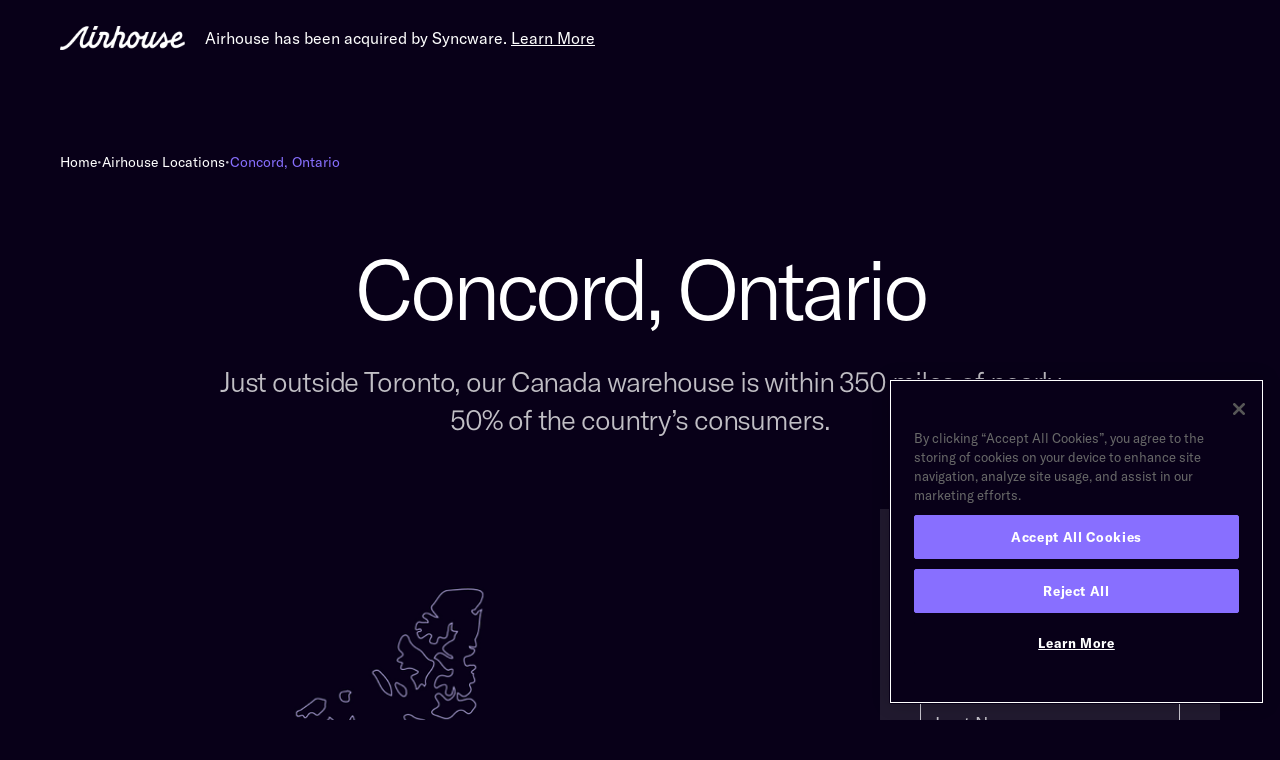

--- FILE ---
content_type: text/html
request_url: https://www.airhouse.io/location/concord-ontario
body_size: 7869
content:
<!DOCTYPE html><!-- Last Published: Mon Jun 09 2025 16:33:14 GMT+0000 (Coordinated Universal Time) --><html data-wf-domain="www.airhouse.io" data-wf-page="647a18f61d5ac3e8b35e6db4" data-wf-site="5eb6d5c128068cd0c4a9b466" data-wf-collection="647a18f61d5ac3e8b35e6e21" data-wf-item-slug="concord-ontario"><head><meta charset="utf-8"/><title>Concord, Ontario | Airhouse</title><meta content="Just outside Toronto, our Canada warehouse is within 350 miles of nearly 50% of the country’s consumers." name="description"/><meta content="Concord, Ontario | Airhouse" property="og:title"/><meta content="Just outside Toronto, our Canada warehouse is within 350 miles of nearly 50% of the country’s consumers." property="og:description"/><meta content="https://cdn.prod.website-files.com/5eb6d5c128068c46c2a9b46c/64acbf348d0150d89be50187_Canada.png" property="og:image"/><meta content="Concord, Ontario | Airhouse" property="twitter:title"/><meta content="Just outside Toronto, our Canada warehouse is within 350 miles of nearly 50% of the country’s consumers." property="twitter:description"/><meta content="https://cdn.prod.website-files.com/5eb6d5c128068c46c2a9b46c/64acbf348d0150d89be50187_Canada.png" property="twitter:image"/><meta property="og:type" content="website"/><meta content="summary_large_image" name="twitter:card"/><meta content="width=device-width, initial-scale=1" name="viewport"/><link href="https://cdn.prod.website-files.com/5eb6d5c128068cd0c4a9b466/css/airhouse.webflow.shared.bf3c3e924.min.css" rel="stylesheet" type="text/css"/><script type="text/javascript">!function(o,c){var n=c.documentElement,t=" w-mod-";n.className+=t+"js",("ontouchstart"in o||o.DocumentTouch&&c instanceof DocumentTouch)&&(n.className+=t+"touch")}(window,document);</script><link href="https://cdn.prod.website-files.com/5eb6d5c128068cd0c4a9b466/5ed856c127e215ba2d298f83_favicon_dark.png" rel="shortcut icon" type="image/x-icon"/><link href="https://cdn.prod.website-files.com/5eb6d5c128068cd0c4a9b466/5ed8573b8a8928462352e958_webclip_airhouse.png" rel="apple-touch-icon"/><link href="https://www.airhouse.io/location/concord-ontario" rel="canonical"/><script async="" src="https://www.googletagmanager.com/gtag/js?id=UA-128967759-1"></script><script type="text/javascript">window.dataLayer = window.dataLayer || [];function gtag(){dataLayer.push(arguments);}gtag('js', new Date());gtag('config', 'UA-128967759-1', {'anonymize_ip': false});</script><script type="text/javascript">!function(f,b,e,v,n,t,s){if(f.fbq)return;n=f.fbq=function(){n.callMethod?n.callMethod.apply(n,arguments):n.queue.push(arguments)};if(!f._fbq)f._fbq=n;n.push=n;n.loaded=!0;n.version='2.0';n.agent='plwebflow';n.queue=[];t=b.createElement(e);t.async=!0;t.src=v;s=b.getElementsByTagName(e)[0];s.parentNode.insertBefore(t,s)}(window,document,'script','https://connect.facebook.net/en_US/fbevents.js');fbq('init', '340679190789875');fbq('track', 'PageView');</script><style>
  * {
  -webkit-font-smoothing: antialiased;
  -moz-osx-font-smoothing: grayscale;
}
</style>  



<!-- Google Tag Manager -->
<script>(function(w,d,s,l,i){w[l]=w[l]||[];w[l].push({'gtm.start':
new Date().getTime(),event:'gtm.js'});var f=d.getElementsByTagName(s)[0],
j=d.createElement(s),dl=l!='dataLayer'?'&l='+l:'';j.async=true;j.src=
'https://www.googletagmanager.com/gtm.js?id='+i+dl;f.parentNode.insertBefore(j,f);
})(window,document,'script','dataLayer','GTM-N538977');</script>
<!-- End Google Tag Manager -->



<meta name="zoom-domain-verification" content="ZOOM_verify_-FhhVsdIRcOForiK42jRag">

<script>


  function getParam(p) {
    var match = RegExp('[?&]' + p + '=([^&]*)').exec(window.location.search);
    return match && decodeURIComponent(match[1].replace(/\+/g, ' '));
  }

  function getExpiryRecord(value) {
    var expiryPeriod = 90 * 24 * 60 * 60 * 1000; // 90 day expiry in milliseconds

    var expiryDate = new Date().getTime() + expiryPeriod;
    return {
      value: value,
      expiryDate: expiryDate
    };
  }

  function addGclid() {
    var gclidParam = getParam('gclid');
    var gclidFormFields =[];

    var gclidRecord = null;
    var currGclidFormField;

    var gclsrcParam = getParam('gclsrc');
    var isGclsrcValid = !gclsrcParam || gclsrcParam.indexOf('aw') !== -1;

    gclidFormFields.forEach(function (field) {
      if (document.getElementById(field)) {
        currGclidFormField = document.getElementById(field);
      }
    });

    if (gclidParam && isGclsrcValid) {
      gclidRecord = getExpiryRecord(gclidParam);
      localStorage.setItem('gclid', JSON.stringify(gclidRecord));
    }

    var gclid = gclidRecord || JSON.parse(localStorage.getItem('gclid'));
    var isGclidValid = gclid && new Date().getTime() < gclid.expiryDate;

    if (currGclidFormField && isGclidValid) {
      currGclidFormField.value = gclid.value;
      $('a[href="https://airhouse.typeform.com/to/PWLc5W"]')
        .each(function()
              { 
        let link = document.querySelector('[href="https://airhouse.typeform.com/to/PWLc5W"]');
        var gclid = JSON.parse(localStorage.getItem('gclid')).value

        link.href = link + '?gclid=' + gclid;
      });
    }
  }

  window.addEventListener('load', addGclid);

</script>


      <script>
        (function () {
          var zi = document.createElement('script');
          zi.type = 'text/javascript';
          zi.async = true;
          zi.referrerPolicy = 'unsafe-url';
          zi.src = 'https://ws.zoominfo.com/pixel/61bd401c41e2e10020e331a0';
          var s = document.getElementsByTagName('script')[0];
          s.parentNode.insertBefore(zi, s);
        })();
      </script>
    

<script type="text/javascript">
  window.heap=window.heap||[],heap.load=function(e,t){window.heap.appid=e,window.heap.config=t=t||{};var r=document.createElement("script");r.type="text/javascript",r.async=!0,r.src="https://cdn.heapanalytics.com/js/heap-"+e+".js";var a=document.getElementsByTagName("script")[0];a.parentNode.insertBefore(r,a);for(var n=function(e){return function(){heap.push([e].concat(Array.prototype.slice.call(arguments,0)))}},p=["addEventProperties","addUserProperties","clearEventProperties","identify","resetIdentity","removeEventProperty","setEventProperties","track","unsetEventProperty"],o=0;o<p.length;o++)heap[p[o]]=n(p[o])};
  heap.load("2877799225");
</script>

<meta name="facebook-domain-verification" content="jr3b459l9nj2fme8f5pim6mi1o3zv7" />

<!-- Start of HubSpot Embed Code -->
<script type="text/javascript" id="hs-script-loader" async defer src="//js.hs-scripts.com/21823188.js"></script>
<!-- End of HubSpot Embed Code -->

<script>
(function(){var a=window.mutiny=window.mutiny||{};if(!window.mutiny.client){a.client={_queue:{}};var b=["identify","trackConversion"];var c=[].concat(b,["defaultOptOut","optOut","optIn"]);var d=function factory(c){return function(){for(var d=arguments.length,e=new Array(d),f=0;f<d;f++){e[f]=arguments[f]}a.client._queue[c]=a.client._queue[c]||[];if(b.includes(c)){return new Promise(function(b,d){a.client._queue[c].push({args:e,resolve:b,reject:d});setTimeout(d,500)})}else{a.client._queue[c].push({args:e})}}};c.forEach(function(b){a.client[b]=d(b)})}})();
</script>
<script data-cfasync="false" src="https://client-registry.mutinycdn.com/personalize/client/717c81adedfb72e4.js"></script><!-- [Attributes by Finsweet] CMS Combine -->
<script src="https://cdn.jsdelivr.net/npm/@finsweet/attributes-cmscombine@1/cmscombine.js"></script>

<!-- [Attributes by Finsweet] Custom Form Select -->
<script defer src="https://cdn.jsdelivr.net/npm/@finsweet/attributes-selectcustom@1/selectcustom.js"></script>

<style>
.fs-select_text-demo-request.has-selection {
  color: white;
}
</style></head><body><div data-animation="default" data-collapse="medium" data-duration="400" data-easing="ease" data-easing2="ease" role="banner" class="airhouse-navbar theme-dark w-nav"><div class="airhouse-nav-container w-container"><div class="nav-logo-container"><a href="/" class="nav-logo2 flipped w-inline-block"><img src="https://cdn.prod.website-files.com/5eb6d5c128068cd0c4a9b466/5ebc6dcdd7a23dcc4616cbf5_AIR_Logotype_RGB_BLK-01%201.png" loading="eager" alt=""/></a><a href="/" class="white-nav-link">Airhouse has been acquired by Syncware. <span class="underline-text">Learn More</span></a></div></div></div><section class="section _75-top"><div class="container w-container"><div class="eyebrow flexed"><a href="/drafts/old-home-2" class="eyebrow-link">Home</a><div class="seperator-dot">•</div><a href="/locations" class="eyebrow-link">Airhouse Locations</a><div class="seperator-dot">•</div><a href="/location/concord-ontario" aria-current="page" class="eyebrow-link w--current">Concord, Ontario</a></div><div class="center-align"><h1 class="light-h1">Concord, Ontario</h1><p class="sub-heading grey">Just outside Toronto, our Canada warehouse is within 350 miles of nearly 50% of the country’s consumers.</p></div><div class="scrollable-flex-row"><div class="left-side"><div class="location-rte w-condition-invisible w-dyn-bind-empty w-richtext"></div><img loading="eager" width="433" src="https://cdn.prod.website-files.com/5eb6d5c128068c46c2a9b46c/64acbf348d0150d89be50187_Canada.png" alt="" sizes="(max-width: 479px) 92vw, (max-width: 767px) 90vw, (max-width: 991px) 88vw, (max-width: 1439px) 60vw, 57vw" srcset="https://cdn.prod.website-files.com/5eb6d5c128068c46c2a9b46c/64acbf348d0150d89be50187_Canada-p-500.png 500w, https://cdn.prod.website-files.com/5eb6d5c128068c46c2a9b46c/64acbf348d0150d89be50187_Canada-p-800.png 800w, https://cdn.prod.website-files.com/5eb6d5c128068c46c2a9b46c/64acbf348d0150d89be50187_Canada.png 1000w" class="location-image"/><div class="centered-text"><h2>About the location</h2><div class="location-rte w-richtext"><p>Our Canada fulfillment center is 155,000 sq. feet, has 24 total docks, and processes around 1,600 orders per day.</p></div></div><div><h3>Capabilities</h3><div class="w-dyn-list"><div fs-cmscombine-element="list" role="list" class="flex-pills w-dyn-items"><div role="listitem" class="pill w-dyn-item"><img loading="eager" src="https://cdn.prod.website-files.com/5eb6d5c128068c46c2a9b46c/647637a1e5504a3117fbcbdc_Union%20(3).svg" alt="" class="icon-capability"/><div>DTC Shipping</div></div><div role="listitem" class="pill w-dyn-item"><img loading="eager" src="https://cdn.prod.website-files.com/5eb6d5c128068c46c2a9b46c/647637b9707f6a507ab1b299_Union%20(4).svg" alt="" class="icon-capability"/><div>B2B Shipping</div></div><div role="listitem" class="pill w-dyn-item"><img loading="eager" src="https://cdn.prod.website-files.com/5eb6d5c128068c46c2a9b46c/647638007b4a6e513f1d05fb_Union%20(8).svg" alt="" class="icon-capability"/><div>FBA Prep</div></div><div role="listitem" class="pill w-dyn-item"><img loading="eager" src="https://cdn.prod.website-files.com/5eb6d5c128068c46c2a9b46c/6476175c3d042d80afa55a68_Hazmat.svg" alt="" class="icon-capability"/><div>Hazmat</div></div><div role="listitem" class="pill w-dyn-item"><img loading="eager" src="https://cdn.prod.website-files.com/5eb6d5c128068c46c2a9b46c/647617ceb2faf2b5950382a0_Custom%20Packing%20Slips%20(1).svg" alt="" class="icon-capability"/><div>Custom Packing Slips</div></div><div role="listitem" class="pill w-dyn-item"><img loading="eager" src="https://cdn.prod.website-files.com/5eb6d5c128068c46c2a9b46c/6476389411b78460834e2652_Union%20(9).svg" alt="" class="icon-capability"/><div>CCTV</div></div><div role="listitem" class="pill w-dyn-item"><img loading="eager" src="https://cdn.prod.website-files.com/5eb6d5c128068c46c2a9b46c/6476389411b78460834e2652_Union%20(9).svg" alt="" class="icon-capability"/><div>Key Card Access</div></div><div role="listitem" class="pill w-dyn-item"><img loading="eager" src="https://cdn.prod.website-files.com/5eb6d5c128068c46c2a9b46c/6476389411b78460834e2652_Union%20(9).svg" alt="" class="icon-capability"/><div>Central Alarm</div></div></div></div><div class="w-dyn-list"><div fs-cmscombine-element="list" role="list" class="flex-pills w-dyn-items"><div role="listitem" class="pill grey w-dyn-item"><img loading="eager" src="https://cdn.prod.website-files.com/5eb6d5c128068c46c2a9b46c/647637cca40867e0263bdee2_Union%20(5).svg" alt="" class="icon-capability"/><div>Food Safe</div></div><div role="listitem" class="pill grey w-dyn-item"><img loading="eager" src="https://cdn.prod.website-files.com/5eb6d5c128068c46c2a9b46c/6476382b9ae5fdc35c22c2e4_Group%20811.svg" alt="" class="icon-capability"/><div>FDA Approved</div></div><div role="listitem" class="pill grey w-dyn-item"><img loading="eager" src="https://cdn.prod.website-files.com/5eb6d5c128068c46c2a9b46c/647637ef707f6a507ab1dffe_Union%20(7).svg" alt="" class="icon-capability"/><div>Cool Storage</div></div><div role="listitem" class="pill grey w-dyn-item"><img loading="eager" src="https://cdn.prod.website-files.com/5eb6d5c128068c46c2a9b46c/647617c2491e945217b4cbed_ic_soil%20(1).svg" alt="" class="icon-capability"/><div>Soil Association (Organic)</div></div><div role="listitem" class="pill grey w-dyn-item"><img loading="eager" src="https://cdn.prod.website-files.com/5eb6d5c128068c46c2a9b46c/6476388211b78460834e1245_Group%20810.svg" alt="" class="icon-capability"/><div>Bonded</div></div><div role="listitem" class="pill grey w-dyn-item"><img loading="eager" src="https://cdn.prod.website-files.com/5eb6d5c128068c46c2a9b46c/6476389411b78460834e2652_Union%20(9).svg" alt="" class="icon-capability"/><div>GDPR</div></div></div></div></div><div class="top-bar-on-site"><div class="flex-specialist"><img alt="" loading="eager" width="250" src="https://cdn.prod.website-files.com/5eb6d5c128068c46c2a9b46c/64761c6c213bce2361b60008_Austin%20photo%20(1).jpg" class="specialist-image"/><div class="right-side-specialist"><div class="grey-heading">On-site operations specialist</div><div class="specialist-title-flex"><p class="specialist-title">Here to help:</p><p class="specialist-title purple">Austin L.</p></div><p>Our on-site operations specialists add a layer of trust to your fulfillment needs. With a personal touch, our on-site support ensures that your orders are picked, packed, and delivered without a hitch.</p></div></div></div></div><div class="right-side-content"><div class="flex-right"><div id="Demo-Request" class="form-demorequest dark-mode w-form"><div class="centered-area"><h4 class="try-airhouse-heading no-image">Request a Quote</h4></div><form id="wf-form-Demo-Request-Form" name="wf-form-Demo-Request-Form" data-name="Demo Request Form" method="post" class="form-content" data-wf-page-id="647a18f61d5ac3e8b35e6db4" data-wf-element-id="50a02260-218c-f5cf-e6d0-bcf3e4afc26d"><input class="input-field-demo-request dark-mode w-input" maxlength="256" name="First-Name" data-name="First Name" placeholder="First Name" type="text" id="First-Name" required=""/><input class="input-field-demo-request dark-mode w-input" maxlength="256" name="Last-Name" data-name="Last Name" placeholder="Last Name" type="text" id="Last-Name" required=""/><input class="input-field-demo-request dark-mode w-input" maxlength="256" name="Email-Address" data-name="Email Address" placeholder="Email Address" fs-queryparam-name="email" type="email" id="Email-Address" required=""/><input class="input-field-demo-request dark-mode w-input" maxlength="256" name="Company-Name" data-name="Company Name" placeholder="Company Name" type="text" id="Company-Name" required=""/><div data-delay="0" data-hover="false" fs-selectcustom-hideinitial="true" fs-selectcustom-element="dropdown" class="fs-select--demo-request w-dropdown"><div class="fs-select_toggle-demo-request w-dropdown-toggle"><div class="fs-select_icon-6 w-icon-dropdown-toggle"></div><div class="fs-select_text-demo-request">Orders per month</div></div><nav class="fs-select_list-6 w-dropdown-list"><select id="How-many-orders" name="How-Many-Orders" data-name="How Many Orders" required="" class="hide-select-field w-select"><option value="">Orders per month</option><option value="0 (Pre-Launch)">0 (Pre-Launch)</option><option value="1-250">1-250</option><option value="251-500">251-500</option><option value="501-1,500">501-1,500</option><option value="1,501-3,000">1,501-3,000</option><option value="3,001-5,000">3,001-5,000</option><option value="5,001-10,000">5,001-10,000</option><option value="10,000+">10,000+</option></select><div class="fs-select_list-block-6"><a href="#" fs-cmsfilter-field="category" class="fs-select_link-6 w-dropdown-link">Integration</a></div></nav></div><textarea id="How-did-you-hear-about-us" name="How-did-you-hear-about-us" maxlength="5000" data-name="How did you hear about us?" placeholder="How did you hear about us?" required="" class="input-field-demo-request dark-mode w-input"></textarea><textarea id="What-would-you-like-to-discuss-on-our-call" name="What-would-you-like-to-discuss-on-our-call" maxlength="5000" data-name="What would you like to discuss on our call?" placeholder="What would you like to discuss on our call? " class="input-field-demo-request dark-mode w-input"></textarea><div class="w-embed"><input name="leadsource" class="hs-input" fs-queryparam-name="leadsource" type="hidden" value="">
<input name="lifecyclestage" class="hs-input" type="hidden" value="">
<input name="hs_lead_status" class="hs-input" type="hidden" value="">
<input name="utm_source" class="hs-input" type="hidden" value="">
<input name="utm_medium" class="hs-input" type="hidden" value="">
<input name="utm_campaign" class="hs-input" type="hidden" value="">
<input name="utm_content" class="hs-input" type="hidden" value="">
<input name="utm_term" class="hs-input" type="hidden" value="">
<input name="obility_id" class="hs-input" type="hidden" value="">
<input name="gclid" class="hs-input" type="hidden" value="">
<input name="hsa_src" class="hs-input" type="hidden" value="">
<input name="hsa_acc" class="hs-input" type="hidden" value="">
<input name="hsa_tgt" class="hs-input" type="hidden" value="">
<input name="hsa_kw" class="hs-input" type="hidden" value="">
<input name="hsa_mt" class="hs-input" type="hidden" value="">
<input name="hsa_mt" class="hs-input" type="hidden" value="">
<input name="hsa_net" class="hs-input" type="hidden" value="">
<input name="hsa_ver" class="hs-input" type="hidden" value=""></div><input type="submit" data-wait="Please wait..." class="button dark centered w-button" value="Request a Quote"/></form><div class="success-message w-form-done"><div>Thank you! Your submission has been received!</div></div><div class="w-form-fail"><div>Oops! Something went wrong while submitting the form.</div></div></div></div></div></div></div></section><section class="section _80-top hidden"><div class="container styled-top-line w-container"><h2 class="small-h2">Other featured locations<br/></h2><div class="location-listing w-dyn-list"><div role="list" class="flex-city-links left-aligned w-dyn-items"><div role="listitem" class="featured-location-item w-dyn-item"><a href="/location/buena-park-ca" class="featured-location-card in-list w-inline-block"><img alt="" loading="eager" src="https://cdn.prod.website-files.com/5eb6d5c128068c46c2a9b46c/64acbca8a98483e9a599d0ac_CA.png" sizes="100vw" srcset="https://cdn.prod.website-files.com/5eb6d5c128068c46c2a9b46c/64acbca8a98483e9a599d0ac_CA-p-500.png 500w, https://cdn.prod.website-files.com/5eb6d5c128068c46c2a9b46c/64acbca8a98483e9a599d0ac_CA-p-800.png 800w, https://cdn.prod.website-files.com/5eb6d5c128068c46c2a9b46c/64acbca8a98483e9a599d0ac_CA.png 1000w" class="location-thumbnail"/><div class="location-details"><div>Buena Park, CA</div><div class="small-flex-text"><div>Explore</div><div class="extra-small-icon w-embed"><svg width="100%" height="100%" viewBox="0 0 12 12" fill="none" xmlns="http://www.w3.org/2000/svg">
<path d="M1.5 10.5L10.5 1.5" stroke="currentColor"></path>
<path d="M2.5 1.5H10.5V9.5" stroke="currentColor"></path>
</svg></div></div></div></a></div><div role="listitem" class="featured-location-item w-dyn-item"><a href="/location/carrollton-tx" class="featured-location-card in-list w-inline-block"><img alt="" loading="eager" src="https://cdn.prod.website-files.com/5eb6d5c128068c46c2a9b46c/64acbf3d6e624f03650906e6_TX.png" sizes="100vw" srcset="https://cdn.prod.website-files.com/5eb6d5c128068c46c2a9b46c/64acbf3d6e624f03650906e6_TX-p-500.png 500w, https://cdn.prod.website-files.com/5eb6d5c128068c46c2a9b46c/64acbf3d6e624f03650906e6_TX-p-800.png 800w, https://cdn.prod.website-files.com/5eb6d5c128068c46c2a9b46c/64acbf3d6e624f03650906e6_TX.png 1000w" class="location-thumbnail"/><div class="location-details"><div>Carrollton, TX</div><div class="small-flex-text"><div>Explore</div><div class="extra-small-icon w-embed"><svg width="100%" height="100%" viewBox="0 0 12 12" fill="none" xmlns="http://www.w3.org/2000/svg">
<path d="M1.5 10.5L10.5 1.5" stroke="currentColor"></path>
<path d="M2.5 1.5H10.5V9.5" stroke="currentColor"></path>
</svg></div></div></div></a></div><div role="listitem" class="featured-location-item w-dyn-item"><a href="/location/edison-nj" class="featured-location-card in-list w-inline-block"><img alt="" loading="eager" src="https://cdn.prod.website-files.com/5eb6d5c128068c46c2a9b46c/64acbf29a0d76af4f23f4797_NJ.png" sizes="100vw" srcset="https://cdn.prod.website-files.com/5eb6d5c128068c46c2a9b46c/64acbf29a0d76af4f23f4797_NJ-p-500.png 500w, https://cdn.prod.website-files.com/5eb6d5c128068c46c2a9b46c/64acbf29a0d76af4f23f4797_NJ-p-800.png 800w, https://cdn.prod.website-files.com/5eb6d5c128068c46c2a9b46c/64acbf29a0d76af4f23f4797_NJ.png 1000w" class="location-thumbnail"/><div class="location-details"><div>Edison, NJ</div><div class="small-flex-text"><div>Explore</div><div class="extra-small-icon w-embed"><svg width="100%" height="100%" viewBox="0 0 12 12" fill="none" xmlns="http://www.w3.org/2000/svg">
<path d="M1.5 10.5L10.5 1.5" stroke="currentColor"></path>
<path d="M2.5 1.5H10.5V9.5" stroke="currentColor"></path>
</svg></div></div></div></a></div><div role="listitem" class="featured-location-item w-dyn-item"><a href="/location/elk-grove-village-il" class="featured-location-card in-list w-inline-block"><img alt="" loading="eager" src="https://cdn.prod.website-files.com/5eb6d5c128068c46c2a9b46c/64acbf11e1d0ea66641944cc_IL.png" sizes="100vw" srcset="https://cdn.prod.website-files.com/5eb6d5c128068c46c2a9b46c/64acbf11e1d0ea66641944cc_IL-p-500.png 500w, https://cdn.prod.website-files.com/5eb6d5c128068c46c2a9b46c/64acbf11e1d0ea66641944cc_IL-p-800.png 800w, https://cdn.prod.website-files.com/5eb6d5c128068c46c2a9b46c/64acbf11e1d0ea66641944cc_IL.png 1000w" class="location-thumbnail"/><div class="location-details"><div>Elk Grove Village, IL</div><div class="small-flex-text"><div>Explore</div><div class="extra-small-icon w-embed"><svg width="100%" height="100%" viewBox="0 0 12 12" fill="none" xmlns="http://www.w3.org/2000/svg">
<path d="M1.5 10.5L10.5 1.5" stroke="currentColor"></path>
<path d="M2.5 1.5H10.5V9.5" stroke="currentColor"></path>
</svg></div></div></div></a></div><div role="listitem" class="featured-location-item w-dyn-item"><a href="/location/grand-prairie-tx" class="featured-location-card in-list w-inline-block"><img alt="" loading="eager" src="https://cdn.prod.website-files.com/5eb6d5c128068c46c2a9b46c/64acbfabb945e2ca35bd9a18_TX%20GP.png" sizes="100vw" srcset="https://cdn.prod.website-files.com/5eb6d5c128068c46c2a9b46c/64acbfabb945e2ca35bd9a18_TX%20GP-p-500.png 500w, https://cdn.prod.website-files.com/5eb6d5c128068c46c2a9b46c/64acbfabb945e2ca35bd9a18_TX%20GP-p-800.png 800w, https://cdn.prod.website-files.com/5eb6d5c128068c46c2a9b46c/64acbfabb945e2ca35bd9a18_TX%20GP.png 1000w" class="location-thumbnail"/><div class="location-details"><div>Grand Prairie, TX</div><div class="small-flex-text"><div>Explore</div><div class="extra-small-icon w-embed"><svg width="100%" height="100%" viewBox="0 0 12 12" fill="none" xmlns="http://www.w3.org/2000/svg">
<path d="M1.5 10.5L10.5 1.5" stroke="currentColor"></path>
<path d="M2.5 1.5H10.5V9.5" stroke="currentColor"></path>
</svg></div></div></div></a></div><div role="listitem" class="featured-location-item w-dyn-item"><a href="/location/kansas-city-mo" class="featured-location-card in-list w-inline-block"><img alt="" loading="eager" src="https://cdn.prod.website-files.com/5eb6d5c128068c46c2a9b46c/64acc1026315d89f7495d911_KS.png" sizes="100vw" srcset="https://cdn.prod.website-files.com/5eb6d5c128068c46c2a9b46c/64acc1026315d89f7495d911_KS-p-500.png 500w, https://cdn.prod.website-files.com/5eb6d5c128068c46c2a9b46c/64acc1026315d89f7495d911_KS-p-800.png 800w, https://cdn.prod.website-files.com/5eb6d5c128068c46c2a9b46c/64acc1026315d89f7495d911_KS.png 1000w" class="location-thumbnail"/><div class="location-details"><div>Kansas City, MO</div><div class="small-flex-text"><div>Explore</div><div class="extra-small-icon w-embed"><svg width="100%" height="100%" viewBox="0 0 12 12" fill="none" xmlns="http://www.w3.org/2000/svg">
<path d="M1.5 10.5L10.5 1.5" stroke="currentColor"></path>
<path d="M2.5 1.5H10.5V9.5" stroke="currentColor"></path>
</svg></div></div></div></a></div><div role="listitem" class="featured-location-item w-dyn-item"><a href="/location/milton-keynes-uk" class="featured-location-card in-list w-inline-block"><img alt="" loading="eager" src="https://cdn.prod.website-files.com/5eb6d5c128068c46c2a9b46c/64acbfc556fce7b0e41e0891_UK.png" sizes="100vw" srcset="https://cdn.prod.website-files.com/5eb6d5c128068c46c2a9b46c/64acbfc556fce7b0e41e0891_UK-p-500.png 500w, https://cdn.prod.website-files.com/5eb6d5c128068c46c2a9b46c/64acbfc556fce7b0e41e0891_UK-p-800.png 800w, https://cdn.prod.website-files.com/5eb6d5c128068c46c2a9b46c/64acbfc556fce7b0e41e0891_UK.png 1000w" class="location-thumbnail"/><div class="location-details"><div>Milton Keynes, UK</div><div class="small-flex-text"><div>Explore</div><div class="extra-small-icon w-embed"><svg width="100%" height="100%" viewBox="0 0 12 12" fill="none" xmlns="http://www.w3.org/2000/svg">
<path d="M1.5 10.5L10.5 1.5" stroke="currentColor"></path>
<path d="M2.5 1.5H10.5V9.5" stroke="currentColor"></path>
</svg></div></div></div></a></div><div role="listitem" class="featured-location-item w-dyn-item"><a href="/location/northampton-pa" class="featured-location-card in-list w-inline-block"><img alt="" loading="eager" src="https://cdn.prod.website-files.com/5eb6d5c128068c46c2a9b46c/64acc1c4a98483e9a59f9ca8_PA.png" sizes="100vw" srcset="https://cdn.prod.website-files.com/5eb6d5c128068c46c2a9b46c/64acc1c4a98483e9a59f9ca8_PA-p-500.png 500w, https://cdn.prod.website-files.com/5eb6d5c128068c46c2a9b46c/64acc1c4a98483e9a59f9ca8_PA-p-800.png 800w, https://cdn.prod.website-files.com/5eb6d5c128068c46c2a9b46c/64acc1c4a98483e9a59f9ca8_PA.png 1033w" class="location-thumbnail"/><div class="location-details"><div>Northampton, PA</div><div class="small-flex-text"><div>Explore</div><div class="extra-small-icon w-embed"><svg width="100%" height="100%" viewBox="0 0 12 12" fill="none" xmlns="http://www.w3.org/2000/svg">
<path d="M1.5 10.5L10.5 1.5" stroke="currentColor"></path>
<path d="M2.5 1.5H10.5V9.5" stroke="currentColor"></path>
</svg></div></div></div></a></div></div></div></div></section><div class="section footer"><div class="container w-container"><div class="footer-flex-row"><div id="w-node-ddba50f7-9a22-f819-0d45-f04dfd4f6d80-fd4f6d7d"><a href="/drafts/old-home-2" class="footer-logo w-inline-block"><img src="https://cdn.prod.website-files.com/5eb6d5c128068cd0c4a9b466/64cc02c5a067ce95b9c6eb31_AIR_Logotype_RGB_WHT-01%204.svg" alt=""/></a><div class="social-logos"><a href="http://twitter.com/airhousehq" class="social-logo w-inline-block"><img src="https://cdn.prod.website-files.com/5eb6d5c128068cd0c4a9b466/5ec2bf5edec8563393840d0d_twitter.png" alt="Twitter Logo"/></a><a href="https://www.linkedin.com/company/airhouse-inc/" class="social-logo w-inline-block"><img src="https://cdn.prod.website-files.com/5eb6d5c128068cd0c4a9b466/5ec2beef81de966979866252_linkedin.png" alt="LinkedIn Logo
"/></a></div><h5 class="footer-heading _32-top">Keep me updated</h5><div class="w-form"><form id="email-form" name="email-form" data-name="Email Form" method="get" data-wf-page-id="647a18f61d5ac3e8b35e6db4" data-wf-element-id="da4fce89-e2a3-dcb9-c28f-62e56bb77d1f"><input class="input w-input" maxlength="256" name="email" data-name="Email" placeholder="Email" type="email" id="email" required=""/><input type="submit" data-wait="Please wait..." class="submit-button w-button" value="Subscribe"/></form><div class="w-form-done"><div>Thank you! Your submission has been received!</div></div><div class="w-form-fail"><div>Oops! Something went wrong while submitting the form.</div></div></div></div><div id="w-node-ddba50f7-9a22-f819-0d45-f04dfd4f6d88-fd4f6d7d" class="div-block-4"><h5 class="footer-heading">Company</h5><a href="/about" class="footer-link">About</a><a href="https://jobs.lever.co/airhouse" target="_blank" class="footer-link">Careers</a><a href="/terms" class="footer-link">Terms of Service</a><a href="/privacy" class="footer-link">Privacy Policy</a></div><div id="w-node-ddba50f7-9a22-f819-0d45-f04dfd4f6d96-fd4f6d7d" class="div-block-5"><h5 class="footer-heading">Follow</h5><a href="/blog" class="footer-link">Blog</a><a href="/glossary" class="footer-link">Glossary</a><a href="/resource-library" class="footer-link">Resource Library</a><a href="/customers" class="footer-link">Customers</a></div></div><div class="copyright">© Airhouse 2020</div></div></div><script src="https://d3e54v103j8qbb.cloudfront.net/js/jquery-3.5.1.min.dc5e7f18c8.js?site=5eb6d5c128068cd0c4a9b466" type="text/javascript" integrity="sha256-9/aliU8dGd2tb6OSsuzixeV4y/faTqgFtohetphbbj0=" crossorigin="anonymous"></script><script src="https://cdn.prod.website-files.com/5eb6d5c128068cd0c4a9b466/js/webflow.schunk.57d5559d2f0cd9f8.js" type="text/javascript"></script><script src="https://cdn.prod.website-files.com/5eb6d5c128068cd0c4a9b466/js/webflow.schunk.0ff9610f16937664.js" type="text/javascript"></script><script src="https://cdn.prod.website-files.com/5eb6d5c128068cd0c4a9b466/js/webflow.b5eaccba.959e7fc3797f2eb0.js" type="text/javascript"></script><!-- Google Tag Manager (noscript) -->
<noscript><iframe src="https://www.googletagmanager.com/ns.html?id=GTM-N538977"
height="0" width="0" style="display:none;visibility:hidden"></iframe></noscript>
<!-- End Google Tag Manager (noscript) -->

<script>
  window.addEventListener('load', function(){
    var gclid = JSON.parse(localStorage.getItem('gclid'));
    var isGclidValid = gclid && new Date().getTime() < gclid.expiryDate;
    if (isGclidValid) {
      $('a[href="https://airhouse.typeform.com/to/PWLc5W"]')
        .each(function()
              { 
        let link = document.querySelector('[href="https://airhouse.typeform.com/to/PWLc5W"]');
        var gclid = JSON.parse(localStorage.getItem('gclid')).value

        link.href = link + '?gclid=' + gclid;
      });
    }
  });
</script>


      <noscript>
        <img src="https://ws.zoominfo.com/pixel/61bd401c41e2e10020e331a0" width="1" height="1" style="display: none;" />
      </noscript>
    <script>
document.getElementById('How-many-orders').addEventListener('change', function() {
  if (this.value) { // if a selection has been made
    document.querySelector('.fs-select_text-demo-request').classList.add('has-selection');
  } else {
    document.querySelector('.fs-select_text-demo-request').classList.remove('has-selection');
  }
});

</script></body></html>

--- FILE ---
content_type: text/css
request_url: https://cdn.prod.website-files.com/5eb6d5c128068cd0c4a9b466/css/airhouse.webflow.shared.bf3c3e924.min.css
body_size: 79113
content:
html{-webkit-text-size-adjust:100%;-ms-text-size-adjust:100%;font-family:sans-serif}body{margin:0}article,aside,details,figcaption,figure,footer,header,hgroup,main,menu,nav,section,summary{display:block}audio,canvas,progress,video{vertical-align:baseline;display:inline-block}audio:not([controls]){height:0;display:none}[hidden],template{display:none}a{background-color:#0000}a:active,a:hover{outline:0}abbr[title]{border-bottom:1px dotted}b,strong{font-weight:700}dfn{font-style:italic}h1{margin:.67em 0;font-size:2em}mark{color:#000;background:#ff0}small{font-size:80%}sub,sup{vertical-align:baseline;font-size:75%;line-height:0;position:relative}sup{top:-.5em}sub{bottom:-.25em}img{border:0}svg:not(:root){overflow:hidden}hr{box-sizing:content-box;height:0}pre{overflow:auto}code,kbd,pre,samp{font-family:monospace;font-size:1em}button,input,optgroup,select,textarea{color:inherit;font:inherit;margin:0}button{overflow:visible}button,select{text-transform:none}button,html input[type=button],input[type=reset]{-webkit-appearance:button;cursor:pointer}button[disabled],html input[disabled]{cursor:default}button::-moz-focus-inner,input::-moz-focus-inner{border:0;padding:0}input{line-height:normal}input[type=checkbox],input[type=radio]{box-sizing:border-box;padding:0}input[type=number]::-webkit-inner-spin-button,input[type=number]::-webkit-outer-spin-button{height:auto}input[type=search]{-webkit-appearance:none}input[type=search]::-webkit-search-cancel-button,input[type=search]::-webkit-search-decoration{-webkit-appearance:none}legend{border:0;padding:0}textarea{overflow:auto}optgroup{font-weight:700}table{border-collapse:collapse;border-spacing:0}td,th{padding:0}@font-face{font-family:webflow-icons;src:url([data-uri])format("truetype");font-weight:400;font-style:normal}[class^=w-icon-],[class*=\ w-icon-]{speak:none;font-variant:normal;text-transform:none;-webkit-font-smoothing:antialiased;-moz-osx-font-smoothing:grayscale;font-style:normal;font-weight:400;line-height:1;font-family:webflow-icons!important}.w-icon-slider-right:before{content:""}.w-icon-slider-left:before{content:""}.w-icon-nav-menu:before{content:""}.w-icon-arrow-down:before,.w-icon-dropdown-toggle:before{content:""}.w-icon-file-upload-remove:before{content:""}.w-icon-file-upload-icon:before{content:""}*{box-sizing:border-box}html{height:100%}body{color:#333;background-color:#fff;min-height:100%;margin:0;font-family:Arial,sans-serif;font-size:14px;line-height:20px}img{vertical-align:middle;max-width:100%;display:inline-block}html.w-mod-touch *{background-attachment:scroll!important}.w-block{display:block}.w-inline-block{max-width:100%;display:inline-block}.w-clearfix:before,.w-clearfix:after{content:" ";grid-area:1/1/2/2;display:table}.w-clearfix:after{clear:both}.w-hidden{display:none}.w-button{color:#fff;line-height:inherit;cursor:pointer;background-color:#3898ec;border:0;border-radius:0;padding:9px 15px;text-decoration:none;display:inline-block}input.w-button{-webkit-appearance:button}html[data-w-dynpage] [data-w-cloak]{color:#0000!important}.w-code-block{margin:unset}pre.w-code-block code{all:inherit}.w-optimization{display:contents}.w-webflow-badge,.w-webflow-badge>img{box-sizing:unset;width:unset;height:unset;max-height:unset;max-width:unset;min-height:unset;min-width:unset;margin:unset;padding:unset;float:unset;clear:unset;border:unset;border-radius:unset;background:unset;background-image:unset;background-position:unset;background-size:unset;background-repeat:unset;background-origin:unset;background-clip:unset;background-attachment:unset;background-color:unset;box-shadow:unset;transform:unset;direction:unset;font-family:unset;font-weight:unset;color:unset;font-size:unset;line-height:unset;font-style:unset;font-variant:unset;text-align:unset;letter-spacing:unset;-webkit-text-decoration:unset;text-decoration:unset;text-indent:unset;text-transform:unset;list-style-type:unset;text-shadow:unset;vertical-align:unset;cursor:unset;white-space:unset;word-break:unset;word-spacing:unset;word-wrap:unset;transition:unset}.w-webflow-badge{white-space:nowrap;cursor:pointer;box-shadow:0 0 0 1px #0000001a,0 1px 3px #0000001a;visibility:visible!important;opacity:1!important;z-index:2147483647!important;color:#aaadb0!important;overflow:unset!important;background-color:#fff!important;border-radius:3px!important;width:auto!important;height:auto!important;margin:0!important;padding:6px!important;font-size:12px!important;line-height:14px!important;text-decoration:none!important;display:inline-block!important;position:fixed!important;inset:auto 12px 12px auto!important;transform:none!important}.w-webflow-badge>img{position:unset;visibility:unset!important;opacity:1!important;vertical-align:middle!important;display:inline-block!important}h1,h2,h3,h4,h5,h6{margin-bottom:10px;font-weight:700}h1{margin-top:20px;font-size:38px;line-height:44px}h2{margin-top:20px;font-size:32px;line-height:36px}h3{margin-top:20px;font-size:24px;line-height:30px}h4{margin-top:10px;font-size:18px;line-height:24px}h5{margin-top:10px;font-size:14px;line-height:20px}h6{margin-top:10px;font-size:12px;line-height:18px}p{margin-top:0;margin-bottom:10px}blockquote{border-left:5px solid #e2e2e2;margin:0 0 10px;padding:10px 20px;font-size:18px;line-height:22px}figure{margin:0 0 10px}figcaption{text-align:center;margin-top:5px}ul,ol{margin-top:0;margin-bottom:10px;padding-left:40px}.w-list-unstyled{padding-left:0;list-style:none}.w-embed:before,.w-embed:after{content:" ";grid-area:1/1/2/2;display:table}.w-embed:after{clear:both}.w-video{width:100%;padding:0;position:relative}.w-video iframe,.w-video object,.w-video embed{border:none;width:100%;height:100%;position:absolute;top:0;left:0}fieldset{border:0;margin:0;padding:0}button,[type=button],[type=reset]{cursor:pointer;-webkit-appearance:button;border:0}.w-form{margin:0 0 15px}.w-form-done{text-align:center;background-color:#ddd;padding:20px;display:none}.w-form-fail{background-color:#ffdede;margin-top:10px;padding:10px;display:none}label{margin-bottom:5px;font-weight:700;display:block}.w-input,.w-select{color:#333;vertical-align:middle;background-color:#fff;border:1px solid #ccc;width:100%;height:38px;margin-bottom:10px;padding:8px 12px;font-size:14px;line-height:1.42857;display:block}.w-input::placeholder,.w-select::placeholder{color:#999}.w-input:focus,.w-select:focus{border-color:#3898ec;outline:0}.w-input[disabled],.w-select[disabled],.w-input[readonly],.w-select[readonly],fieldset[disabled] .w-input,fieldset[disabled] .w-select{cursor:not-allowed}.w-input[disabled]:not(.w-input-disabled),.w-select[disabled]:not(.w-input-disabled),.w-input[readonly],.w-select[readonly],fieldset[disabled]:not(.w-input-disabled) .w-input,fieldset[disabled]:not(.w-input-disabled) .w-select{background-color:#eee}textarea.w-input,textarea.w-select{height:auto}.w-select{background-color:#f3f3f3}.w-select[multiple]{height:auto}.w-form-label{cursor:pointer;margin-bottom:0;font-weight:400;display:inline-block}.w-radio{margin-bottom:5px;padding-left:20px;display:block}.w-radio:before,.w-radio:after{content:" ";grid-area:1/1/2/2;display:table}.w-radio:after{clear:both}.w-radio-input{float:left;margin:3px 0 0 -20px;line-height:normal}.w-file-upload{margin-bottom:10px;display:block}.w-file-upload-input{opacity:0;z-index:-100;width:.1px;height:.1px;position:absolute;overflow:hidden}.w-file-upload-default,.w-file-upload-uploading,.w-file-upload-success{color:#333;display:inline-block}.w-file-upload-error{margin-top:10px;display:block}.w-file-upload-default.w-hidden,.w-file-upload-uploading.w-hidden,.w-file-upload-error.w-hidden,.w-file-upload-success.w-hidden{display:none}.w-file-upload-uploading-btn{cursor:pointer;background-color:#fafafa;border:1px solid #ccc;margin:0;padding:8px 12px;font-size:14px;font-weight:400;display:flex}.w-file-upload-file{background-color:#fafafa;border:1px solid #ccc;flex-grow:1;justify-content:space-between;margin:0;padding:8px 9px 8px 11px;display:flex}.w-file-upload-file-name{font-size:14px;font-weight:400;display:block}.w-file-remove-link{cursor:pointer;width:auto;height:auto;margin-top:3px;margin-left:10px;padding:3px;display:block}.w-icon-file-upload-remove{margin:auto;font-size:10px}.w-file-upload-error-msg{color:#ea384c;padding:2px 0;display:inline-block}.w-file-upload-info{padding:0 12px;line-height:38px;display:inline-block}.w-file-upload-label{cursor:pointer;background-color:#fafafa;border:1px solid #ccc;margin:0;padding:8px 12px;font-size:14px;font-weight:400;display:inline-block}.w-icon-file-upload-icon,.w-icon-file-upload-uploading{width:20px;margin-right:8px;display:inline-block}.w-icon-file-upload-uploading{height:20px}.w-container{max-width:940px;margin-left:auto;margin-right:auto}.w-container:before,.w-container:after{content:" ";grid-area:1/1/2/2;display:table}.w-container:after{clear:both}.w-container .w-row{margin-left:-10px;margin-right:-10px}.w-row:before,.w-row:after{content:" ";grid-area:1/1/2/2;display:table}.w-row:after{clear:both}.w-row .w-row{margin-left:0;margin-right:0}.w-col{float:left;width:100%;min-height:1px;padding-left:10px;padding-right:10px;position:relative}.w-col .w-col{padding-left:0;padding-right:0}.w-col-1{width:8.33333%}.w-col-2{width:16.6667%}.w-col-3{width:25%}.w-col-4{width:33.3333%}.w-col-5{width:41.6667%}.w-col-6{width:50%}.w-col-7{width:58.3333%}.w-col-8{width:66.6667%}.w-col-9{width:75%}.w-col-10{width:83.3333%}.w-col-11{width:91.6667%}.w-col-12{width:100%}.w-hidden-main{display:none!important}@media screen and (max-width:991px){.w-container{max-width:728px}.w-hidden-main{display:inherit!important}.w-hidden-medium{display:none!important}.w-col-medium-1{width:8.33333%}.w-col-medium-2{width:16.6667%}.w-col-medium-3{width:25%}.w-col-medium-4{width:33.3333%}.w-col-medium-5{width:41.6667%}.w-col-medium-6{width:50%}.w-col-medium-7{width:58.3333%}.w-col-medium-8{width:66.6667%}.w-col-medium-9{width:75%}.w-col-medium-10{width:83.3333%}.w-col-medium-11{width:91.6667%}.w-col-medium-12{width:100%}.w-col-stack{width:100%;left:auto;right:auto}}@media screen and (max-width:767px){.w-hidden-main,.w-hidden-medium{display:inherit!important}.w-hidden-small{display:none!important}.w-row,.w-container .w-row{margin-left:0;margin-right:0}.w-col{width:100%;left:auto;right:auto}.w-col-small-1{width:8.33333%}.w-col-small-2{width:16.6667%}.w-col-small-3{width:25%}.w-col-small-4{width:33.3333%}.w-col-small-5{width:41.6667%}.w-col-small-6{width:50%}.w-col-small-7{width:58.3333%}.w-col-small-8{width:66.6667%}.w-col-small-9{width:75%}.w-col-small-10{width:83.3333%}.w-col-small-11{width:91.6667%}.w-col-small-12{width:100%}}@media screen and (max-width:479px){.w-container{max-width:none}.w-hidden-main,.w-hidden-medium,.w-hidden-small{display:inherit!important}.w-hidden-tiny{display:none!important}.w-col{width:100%}.w-col-tiny-1{width:8.33333%}.w-col-tiny-2{width:16.6667%}.w-col-tiny-3{width:25%}.w-col-tiny-4{width:33.3333%}.w-col-tiny-5{width:41.6667%}.w-col-tiny-6{width:50%}.w-col-tiny-7{width:58.3333%}.w-col-tiny-8{width:66.6667%}.w-col-tiny-9{width:75%}.w-col-tiny-10{width:83.3333%}.w-col-tiny-11{width:91.6667%}.w-col-tiny-12{width:100%}}.w-widget{position:relative}.w-widget-map{width:100%;height:400px}.w-widget-map label{width:auto;display:inline}.w-widget-map img{max-width:inherit}.w-widget-map .gm-style-iw{text-align:center}.w-widget-map .gm-style-iw>button{display:none!important}.w-widget-twitter{overflow:hidden}.w-widget-twitter-count-shim{vertical-align:top;text-align:center;background:#fff;border:1px solid #758696;border-radius:3px;width:28px;height:20px;display:inline-block;position:relative}.w-widget-twitter-count-shim *{pointer-events:none;-webkit-user-select:none;user-select:none}.w-widget-twitter-count-shim .w-widget-twitter-count-inner{text-align:center;color:#999;font-family:serif;font-size:15px;line-height:12px;position:relative}.w-widget-twitter-count-shim .w-widget-twitter-count-clear{display:block;position:relative}.w-widget-twitter-count-shim.w--large{width:36px;height:28px}.w-widget-twitter-count-shim.w--large .w-widget-twitter-count-inner{font-size:18px;line-height:18px}.w-widget-twitter-count-shim:not(.w--vertical){margin-left:5px;margin-right:8px}.w-widget-twitter-count-shim:not(.w--vertical).w--large{margin-left:6px}.w-widget-twitter-count-shim:not(.w--vertical):before,.w-widget-twitter-count-shim:not(.w--vertical):after{content:" ";pointer-events:none;border:solid #0000;width:0;height:0;position:absolute;top:50%;left:0}.w-widget-twitter-count-shim:not(.w--vertical):before{border-width:4px;border-color:#75869600 #5d6c7b #75869600 #75869600;margin-top:-4px;margin-left:-9px}.w-widget-twitter-count-shim:not(.w--vertical).w--large:before{border-width:5px;margin-top:-5px;margin-left:-10px}.w-widget-twitter-count-shim:not(.w--vertical):after{border-width:4px;border-color:#fff0 #fff #fff0 #fff0;margin-top:-4px;margin-left:-8px}.w-widget-twitter-count-shim:not(.w--vertical).w--large:after{border-width:5px;margin-top:-5px;margin-left:-9px}.w-widget-twitter-count-shim.w--vertical{width:61px;height:33px;margin-bottom:8px}.w-widget-twitter-count-shim.w--vertical:before,.w-widget-twitter-count-shim.w--vertical:after{content:" ";pointer-events:none;border:solid #0000;width:0;height:0;position:absolute;top:100%;left:50%}.w-widget-twitter-count-shim.w--vertical:before{border-width:5px;border-color:#5d6c7b #75869600 #75869600;margin-left:-5px}.w-widget-twitter-count-shim.w--vertical:after{border-width:4px;border-color:#fff #fff0 #fff0;margin-left:-4px}.w-widget-twitter-count-shim.w--vertical .w-widget-twitter-count-inner{font-size:18px;line-height:22px}.w-widget-twitter-count-shim.w--vertical.w--large{width:76px}.w-background-video{color:#fff;height:500px;position:relative;overflow:hidden}.w-background-video>video{object-fit:cover;z-index:-100;background-position:50%;background-size:cover;width:100%;height:100%;margin:auto;position:absolute;inset:-100%}.w-background-video>video::-webkit-media-controls-start-playback-button{-webkit-appearance:none;display:none!important}.w-background-video--control{background-color:#0000;padding:0;position:absolute;bottom:1em;right:1em}.w-background-video--control>[hidden]{display:none!important}.w-slider{text-align:center;clear:both;-webkit-tap-highlight-color:#0000;tap-highlight-color:#0000;background:#ddd;height:300px;position:relative}.w-slider-mask{z-index:1;white-space:nowrap;height:100%;display:block;position:relative;left:0;right:0;overflow:hidden}.w-slide{vertical-align:top;white-space:normal;text-align:left;width:100%;height:100%;display:inline-block;position:relative}.w-slider-nav{z-index:2;text-align:center;-webkit-tap-highlight-color:#0000;tap-highlight-color:#0000;height:40px;margin:auto;padding-top:10px;position:absolute;inset:auto 0 0}.w-slider-nav.w-round>div{border-radius:100%}.w-slider-nav.w-num>div{font-size:inherit;line-height:inherit;width:auto;height:auto;padding:.2em .5em}.w-slider-nav.w-shadow>div{box-shadow:0 0 3px #3336}.w-slider-nav-invert{color:#fff}.w-slider-nav-invert>div{background-color:#2226}.w-slider-nav-invert>div.w-active{background-color:#222}.w-slider-dot{cursor:pointer;background-color:#fff6;width:1em;height:1em;margin:0 3px .5em;transition:background-color .1s,color .1s;display:inline-block;position:relative}.w-slider-dot.w-active{background-color:#fff}.w-slider-dot:focus{outline:none;box-shadow:0 0 0 2px #fff}.w-slider-dot:focus.w-active{box-shadow:none}.w-slider-arrow-left,.w-slider-arrow-right{cursor:pointer;color:#fff;-webkit-tap-highlight-color:#0000;tap-highlight-color:#0000;-webkit-user-select:none;user-select:none;width:80px;margin:auto;font-size:40px;position:absolute;inset:0;overflow:hidden}.w-slider-arrow-left [class^=w-icon-],.w-slider-arrow-right [class^=w-icon-],.w-slider-arrow-left [class*=\ w-icon-],.w-slider-arrow-right [class*=\ w-icon-]{position:absolute}.w-slider-arrow-left:focus,.w-slider-arrow-right:focus{outline:0}.w-slider-arrow-left{z-index:3;right:auto}.w-slider-arrow-right{z-index:4;left:auto}.w-icon-slider-left,.w-icon-slider-right{width:1em;height:1em;margin:auto;inset:0}.w-slider-aria-label{clip:rect(0 0 0 0);border:0;width:1px;height:1px;margin:-1px;padding:0;position:absolute;overflow:hidden}.w-slider-force-show{display:block!important}.w-dropdown{text-align:left;z-index:900;margin-left:auto;margin-right:auto;display:inline-block;position:relative}.w-dropdown-btn,.w-dropdown-toggle,.w-dropdown-link{vertical-align:top;color:#222;text-align:left;white-space:nowrap;margin-left:auto;margin-right:auto;padding:20px;text-decoration:none;position:relative}.w-dropdown-toggle{-webkit-user-select:none;user-select:none;cursor:pointer;padding-right:40px;display:inline-block}.w-dropdown-toggle:focus{outline:0}.w-icon-dropdown-toggle{width:1em;height:1em;margin:auto 20px auto auto;position:absolute;top:0;bottom:0;right:0}.w-dropdown-list{background:#ddd;min-width:100%;display:none;position:absolute}.w-dropdown-list.w--open{display:block}.w-dropdown-link{color:#222;padding:10px 20px;display:block}.w-dropdown-link.w--current{color:#0082f3}.w-dropdown-link:focus{outline:0}@media screen and (max-width:767px){.w-nav-brand{padding-left:10px}}.w-lightbox-backdrop{cursor:auto;letter-spacing:normal;text-indent:0;text-shadow:none;text-transform:none;visibility:visible;white-space:normal;word-break:normal;word-spacing:normal;word-wrap:normal;color:#fff;text-align:center;z-index:2000;opacity:0;-webkit-user-select:none;-moz-user-select:none;-webkit-tap-highlight-color:transparent;background:#000000e6;outline:0;font-family:Helvetica Neue,Helvetica,Ubuntu,Segoe UI,Verdana,sans-serif;font-size:17px;font-style:normal;font-weight:300;line-height:1.2;list-style:disc;position:fixed;inset:0;-webkit-transform:translate(0)}.w-lightbox-backdrop,.w-lightbox-container{-webkit-overflow-scrolling:touch;height:100%;overflow:auto}.w-lightbox-content{height:100vh;position:relative;overflow:hidden}.w-lightbox-view{opacity:0;width:100vw;height:100vh;position:absolute}.w-lightbox-view:before{content:"";height:100vh}.w-lightbox-group,.w-lightbox-group .w-lightbox-view,.w-lightbox-group .w-lightbox-view:before{height:86vh}.w-lightbox-frame,.w-lightbox-view:before{vertical-align:middle;display:inline-block}.w-lightbox-figure{margin:0;position:relative}.w-lightbox-group .w-lightbox-figure{cursor:pointer}.w-lightbox-img{width:auto;max-width:none;height:auto}.w-lightbox-image{float:none;max-width:100vw;max-height:100vh;display:block}.w-lightbox-group .w-lightbox-image{max-height:86vh}.w-lightbox-caption{text-align:left;text-overflow:ellipsis;white-space:nowrap;background:#0006;padding:.5em 1em;position:absolute;bottom:0;left:0;right:0;overflow:hidden}.w-lightbox-embed{width:100%;height:100%;position:absolute;inset:0}.w-lightbox-control{cursor:pointer;background-position:50%;background-repeat:no-repeat;background-size:24px;width:4em;transition:all .3s;position:absolute;top:0}.w-lightbox-left{background-image:url([data-uri]);display:none;bottom:0;left:0}.w-lightbox-right{background-image:url([data-uri]);display:none;bottom:0;right:0}.w-lightbox-close{background-image:url([data-uri]);background-size:18px;height:2.6em;right:0}.w-lightbox-strip{white-space:nowrap;padding:0 1vh;line-height:0;position:absolute;bottom:0;left:0;right:0;overflow:auto hidden}.w-lightbox-item{box-sizing:content-box;cursor:pointer;width:10vh;padding:2vh 1vh;display:inline-block;-webkit-transform:translate(0,0)}.w-lightbox-active{opacity:.3}.w-lightbox-thumbnail{background:#222;height:10vh;position:relative;overflow:hidden}.w-lightbox-thumbnail-image{position:absolute;top:0;left:0}.w-lightbox-thumbnail .w-lightbox-tall{width:100%;top:50%;transform:translateY(-50%)}.w-lightbox-thumbnail .w-lightbox-wide{height:100%;left:50%;transform:translate(-50%)}.w-lightbox-spinner{box-sizing:border-box;border:5px solid #0006;border-radius:50%;width:40px;height:40px;margin-top:-20px;margin-left:-20px;animation:.8s linear infinite spin;position:absolute;top:50%;left:50%}.w-lightbox-spinner:after{content:"";border:3px solid #0000;border-bottom-color:#fff;border-radius:50%;position:absolute;inset:-4px}.w-lightbox-hide{display:none}.w-lightbox-noscroll{overflow:hidden}@media (min-width:768px){.w-lightbox-content{height:96vh;margin-top:2vh}.w-lightbox-view,.w-lightbox-view:before{height:96vh}.w-lightbox-group,.w-lightbox-group .w-lightbox-view,.w-lightbox-group .w-lightbox-view:before{height:84vh}.w-lightbox-image{max-width:96vw;max-height:96vh}.w-lightbox-group .w-lightbox-image{max-width:82.3vw;max-height:84vh}.w-lightbox-left,.w-lightbox-right{opacity:.5;display:block}.w-lightbox-close{opacity:.8}.w-lightbox-control:hover{opacity:1}}.w-lightbox-inactive,.w-lightbox-inactive:hover{opacity:0}.w-richtext:before,.w-richtext:after{content:" ";grid-area:1/1/2/2;display:table}.w-richtext:after{clear:both}.w-richtext[contenteditable=true]:before,.w-richtext[contenteditable=true]:after{white-space:initial}.w-richtext ol,.w-richtext ul{overflow:hidden}.w-richtext .w-richtext-figure-selected.w-richtext-figure-type-video div:after,.w-richtext .w-richtext-figure-selected[data-rt-type=video] div:after,.w-richtext .w-richtext-figure-selected.w-richtext-figure-type-image div,.w-richtext .w-richtext-figure-selected[data-rt-type=image] div{outline:2px solid #2895f7}.w-richtext figure.w-richtext-figure-type-video>div:after,.w-richtext figure[data-rt-type=video]>div:after{content:"";display:none;position:absolute;inset:0}.w-richtext figure{max-width:60%;position:relative}.w-richtext figure>div:before{cursor:default!important}.w-richtext figure img{width:100%}.w-richtext figure figcaption.w-richtext-figcaption-placeholder{opacity:.6}.w-richtext figure div{color:#0000;font-size:0}.w-richtext figure.w-richtext-figure-type-image,.w-richtext figure[data-rt-type=image]{display:table}.w-richtext figure.w-richtext-figure-type-image>div,.w-richtext figure[data-rt-type=image]>div{display:inline-block}.w-richtext figure.w-richtext-figure-type-image>figcaption,.w-richtext figure[data-rt-type=image]>figcaption{caption-side:bottom;display:table-caption}.w-richtext figure.w-richtext-figure-type-video,.w-richtext figure[data-rt-type=video]{width:60%;height:0}.w-richtext figure.w-richtext-figure-type-video iframe,.w-richtext figure[data-rt-type=video] iframe{width:100%;height:100%;position:absolute;top:0;left:0}.w-richtext figure.w-richtext-figure-type-video>div,.w-richtext figure[data-rt-type=video]>div{width:100%}.w-richtext figure.w-richtext-align-center{clear:both;margin-left:auto;margin-right:auto}.w-richtext figure.w-richtext-align-center.w-richtext-figure-type-image>div,.w-richtext figure.w-richtext-align-center[data-rt-type=image]>div{max-width:100%}.w-richtext figure.w-richtext-align-normal{clear:both}.w-richtext figure.w-richtext-align-fullwidth{text-align:center;clear:both;width:100%;max-width:100%;margin-left:auto;margin-right:auto;display:block}.w-richtext figure.w-richtext-align-fullwidth>div{padding-bottom:inherit;display:inline-block}.w-richtext figure.w-richtext-align-fullwidth>figcaption{display:block}.w-richtext figure.w-richtext-align-floatleft{float:left;clear:none;margin-right:15px}.w-richtext figure.w-richtext-align-floatright{float:right;clear:none;margin-left:15px}.w-nav{z-index:1000;background:#ddd;position:relative}.w-nav:before,.w-nav:after{content:" ";grid-area:1/1/2/2;display:table}.w-nav:after{clear:both}.w-nav-brand{float:left;color:#333;text-decoration:none;position:relative}.w-nav-link{vertical-align:top;color:#222;text-align:left;margin-left:auto;margin-right:auto;padding:20px;text-decoration:none;display:inline-block;position:relative}.w-nav-link.w--current{color:#0082f3}.w-nav-menu{float:right;position:relative}[data-nav-menu-open]{text-align:center;background:#c8c8c8;min-width:200px;position:absolute;top:100%;left:0;right:0;overflow:visible;display:block!important}.w--nav-link-open{display:block;position:relative}.w-nav-overlay{width:100%;display:none;position:absolute;top:100%;left:0;right:0;overflow:hidden}.w-nav-overlay [data-nav-menu-open]{top:0}.w-nav[data-animation=over-left] .w-nav-overlay{width:auto}.w-nav[data-animation=over-left] .w-nav-overlay,.w-nav[data-animation=over-left] [data-nav-menu-open]{z-index:1;top:0;right:auto}.w-nav[data-animation=over-right] .w-nav-overlay{width:auto}.w-nav[data-animation=over-right] .w-nav-overlay,.w-nav[data-animation=over-right] [data-nav-menu-open]{z-index:1;top:0;left:auto}.w-nav-button{float:right;cursor:pointer;-webkit-tap-highlight-color:#0000;tap-highlight-color:#0000;-webkit-user-select:none;user-select:none;padding:18px;font-size:24px;display:none;position:relative}.w-nav-button:focus{outline:0}.w-nav-button.w--open{color:#fff;background-color:#c8c8c8}.w-nav[data-collapse=all] .w-nav-menu{display:none}.w-nav[data-collapse=all] .w-nav-button,.w--nav-dropdown-open,.w--nav-dropdown-toggle-open{display:block}.w--nav-dropdown-list-open{position:static}@media screen and (max-width:991px){.w-nav[data-collapse=medium] .w-nav-menu{display:none}.w-nav[data-collapse=medium] .w-nav-button{display:block}}@media screen and (max-width:767px){.w-nav[data-collapse=small] .w-nav-menu{display:none}.w-nav[data-collapse=small] .w-nav-button{display:block}.w-nav-brand{padding-left:10px}}@media screen and (max-width:479px){.w-nav[data-collapse=tiny] .w-nav-menu{display:none}.w-nav[data-collapse=tiny] .w-nav-button{display:block}}.w-tabs{position:relative}.w-tabs:before,.w-tabs:after{content:" ";grid-area:1/1/2/2;display:table}.w-tabs:after{clear:both}.w-tab-menu{position:relative}.w-tab-link{vertical-align:top;text-align:left;cursor:pointer;color:#222;background-color:#ddd;padding:9px 30px;text-decoration:none;display:inline-block;position:relative}.w-tab-link.w--current{background-color:#c8c8c8}.w-tab-link:focus{outline:0}.w-tab-content{display:block;position:relative;overflow:hidden}.w-tab-pane{display:none;position:relative}.w--tab-active{display:block}@media screen and (max-width:479px){.w-tab-link{display:block}}.w-ix-emptyfix:after{content:""}@keyframes spin{0%{transform:rotate(0)}to{transform:rotate(360deg)}}.w-dyn-empty{background-color:#ddd;padding:10px}.w-dyn-hide,.w-dyn-bind-empty,.w-condition-invisible{display:none!important}.wf-layout-layout{display:grid}@font-face{font-family:Gt america mono;src:url(https://cdn.prod.website-files.com/5eb6d5c128068cd0c4a9b466/5eb6d635631a1ed59010d23f_GT-America-Mono-Regular-Italic.otf)format("opentype");font-weight:400;font-style:italic;font-display:auto}@font-face{font-family:Gt america standard;src:url(https://cdn.prod.website-files.com/5eb6d5c128068cd0c4a9b466/5eb6d6350e0bc8113a6448e2_GT-America-Standard-Bold.otf)format("opentype");font-weight:700;font-style:normal;font-display:auto}@font-face{font-family:Gt america mono;src:url(https://cdn.prod.website-files.com/5eb6d5c128068cd0c4a9b466/5eb6d635a11928014e003320_GT-America-Mono-Regular.otf)format("opentype");font-weight:400;font-style:normal;font-display:auto}@font-face{font-family:Gt america standard;src:url(https://cdn.prod.website-files.com/5eb6d5c128068cd0c4a9b466/5eb6deeb79f8860dcb3ed3b1_GT-America-Standard-Light.otf)format("opentype");font-weight:300;font-style:normal;font-display:auto}@font-face{font-family:Gt america standard;src:url(https://cdn.prod.website-files.com/5eb6d5c128068cd0c4a9b466/5eb6deff631a1e37c5110eb0_GT-America-Standard-Medium.otf)format("opentype");font-weight:500;font-style:normal;font-display:auto}@font-face{font-family:Gt america standard;src:url(https://cdn.prod.website-files.com/5eb6d5c128068cd0c4a9b466/5eb6e5148b6303e8813bb943_GT-America-Standard-Regular.otf)format("opentype");font-weight:400;font-style:normal;font-display:auto}@font-face{font-family:Gt america mono;src:url(https://cdn.prod.website-files.com/5eb6d5c128068cd0c4a9b466/5eb6f22af3dd36b013ba102c_GT-America-Mono-Light.otf)format("opentype");font-weight:300;font-style:normal;font-display:auto}@font-face{font-family:Gt america mono;src:url(https://cdn.prod.website-files.com/5eb6d5c128068cd0c4a9b466/5eb9b68eeb72fd1d52e91663_GT-America-Mono-Medium.otf)format("opentype");font-weight:500;font-style:normal;font-display:auto}@font-face{font-family:Gt super display;src:url(https://cdn.prod.website-files.com/5eb6d5c128068cd0c4a9b466/5f8b710043addf5e859ae885_GT-Super-Display-Light.otf)format("opentype");font-weight:300;font-style:normal;font-display:swap}@font-face{font-family:Gt super display;src:url(https://cdn.prod.website-files.com/5eb6d5c128068cd0c4a9b466/5f8b71002b724c04b401a507_GT-Super-Display-Regular.otf)format("opentype");font-weight:400;font-style:normal;font-display:swap}:root{--midnight-2022:#080018;--white-2022:white;--grey-mid-2022:#858092;--text-color-dark:#222;--text-color-light:#aaa;--purple-2022:#886fff;--graphite-2022:#181127;--brand-light-grey:#c6c3cc;--grey-light-2022:#c2bfc8;--purple-dark:#6c57c9;--purple-light-2022:#ddd6ff;--grey-dark-2022:#5b556a;--pink-not-brand:#f8d8f6;--purple-lightest-2022:#f6f4ff;--purple-darkest-2022:#493a86;--grey-lightest-2022:#e2e1e5;--slider-bg:#5b556a99;--ice-2022:#f8f8f9;--pink-light-2022:#f7ebfb;--pink-dark-2022:#cd41ff;--red-light-2022:#ffd7c2;--green-light-2022:#c5f8b3;--yellow-light-2022:#fdebac}.w-checkbox{margin-bottom:5px;padding-left:20px;display:block}.w-checkbox:before{content:" ";grid-area:1/1/2/2;display:table}.w-checkbox:after{content:" ";clear:both;grid-area:1/1/2/2;display:table}.w-checkbox-input{float:left;margin:4px 0 0 -20px;line-height:normal}.w-checkbox-input--inputType-custom{border:1px solid #ccc;border-radius:2px;width:12px;height:12px}.w-checkbox-input--inputType-custom.w--redirected-checked{background-color:#3898ec;background-image:url(https://d3e54v103j8qbb.cloudfront.net/static/custom-checkbox-checkmark.589d534424.svg);background-position:50%;background-repeat:no-repeat;background-size:cover;border-color:#3898ec}.w-checkbox-input--inputType-custom.w--redirected-focus{box-shadow:0 0 3px 1px #3898ec}.w-layout-grid{grid-row-gap:16px;grid-column-gap:16px;grid-template-rows:auto auto;grid-template-columns:1fr 1fr;grid-auto-columns:1fr;display:grid}.w-layout-blockcontainer{max-width:940px;margin-left:auto;margin-right:auto;display:block}.w-layout-layout{grid-row-gap:20px;grid-column-gap:20px;grid-auto-columns:1fr;justify-content:center;padding:20px}.w-layout-cell{flex-direction:column;justify-content:flex-start;align-items:flex-start;display:flex}@media screen and (max-width:991px){.w-layout-blockcontainer{max-width:728px}}@media screen and (max-width:767px){.w-layout-blockcontainer{max-width:none}}body{background-color:var(--midnight-2022);color:var(--white-2022);font-family:Gt america standard,sans-serif;font-size:14px;font-weight:400;line-height:20px}h1{letter-spacing:-.06em;margin-bottom:32px;font-family:Gt america standard,sans-serif;font-size:84px;font-weight:300;line-height:84px}h2{letter-spacing:-.06em;margin-top:0;margin-bottom:16px;font-family:Gt america standard,sans-serif;font-size:48px;font-weight:300;line-height:60px}h3{letter-spacing:-.04em;margin-top:0;margin-bottom:16px;font-family:Gt america standard,sans-serif;font-size:36px;font-weight:300;line-height:48px}h4{color:var(--grey-mid-2022);letter-spacing:-.04em;margin-top:0;margin-bottom:34px;font-family:Gt america standard,sans-serif;font-size:28px;font-weight:300;line-height:36px}h5{letter-spacing:-.03em;margin-top:10px;margin-bottom:10px;font-size:20px;font-weight:400;line-height:28px}h6{margin-top:10px;margin-bottom:10px;font-size:15px;font-weight:400;line-height:1.2em}p{letter-spacing:-.03em;margin-bottom:24px;font-family:Gt america standard,sans-serif;font-size:18px;font-weight:300;line-height:28px}a{color:var(--text-color-dark);line-height:36px;text-decoration:underline}ul{margin-top:0;margin-bottom:10px;padding-left:40px;list-style-type:disc}ol{margin-top:0;margin-bottom:10px}li{color:var(--midnight-2022);letter-spacing:-.03em;font-size:20px;line-height:28px}img{object-fit:contain;max-width:100%;display:inline-block}strong{font-weight:500}blockquote{border-left:3px solid #ebebeb;margin-bottom:10px;padding:10px 20px;font-size:19px;line-height:1.6em}figure{margin-bottom:10px}figcaption{text-align:center;margin-top:5px;margin-bottom:80px}.style-guide-content{padding-top:40px}.style-guide-label{color:var(--text-color-light);letter-spacing:1px;text-transform:uppercase;margin-top:10px;margin-bottom:40px;font-size:11px;line-height:11px}.style-guide-label.cc-box{justify-content:space-between;display:flex}.style-guide-section{background-color:var(--midnight-2022);border-radius:4px;margin:20px;padding:60px 30px;position:relative;box-shadow:0 1px 1px #0003}.body{font-size:15px;line-height:1.6em}.body.light{color:var(--grey-mid-2022);text-align:left;letter-spacing:-.03em;padding-bottom:0;font-size:20px;font-weight:400;line-height:32px}.body.light.left-aligned-text{letter-spacing:-.03em}.body.light.left-aligned-text.title{color:var(--midnight-2022);margin-top:20px;margin-bottom:0}.body.light.is-italic{font-style:italic}.body.light.center{text-align:center}.body.dark{letter-spacing:-.03em;margin-bottom:0;font-size:20px;font-weight:400;line-height:32px}.button{background-color:var(--midnight-2022);color:var(--white-2022);text-align:center;letter-spacing:-.03em;cursor:pointer;border-radius:4px;padding:16px 48px;font-family:Gt america standard,sans-serif;font-size:20px;font-weight:400;line-height:32px;transition:border-color .2s,color .2s,background-color .2s}.button:hover{background-color:var(--white-2022);color:var(--midnight-2022)}.button.light{background-color:var(--midnight-2022);box-shadow:none;color:var(--white-2022);border:3px solid #fff;width:339px;margin-top:80px;padding-top:5px;padding-bottom:7px;transition:background-color .2s,box-shadow .2s}.button.light:hover{box-shadow:2px 2px 0 0 var(--white-2022);background-color:#fff3}.button.dark{box-shadow:none;color:var(--white-2022);background-color:#885fff;padding-left:20px;padding-right:20px;transition:box-shadow .2s,transform .2s,border-color .2s,background-color .2s;display:inline-block;position:static;left:auto;right:auto}.button.dark:hover{color:var(--white-2022);transform:translateY(-3px);box-shadow:0 7px 16px -8px #885fff8a}.button.dark.full{width:100%;transition:opacity .2s,box-shadow .2s}.button.dark.full:hover{opacity:.8}.button.dark.full.demo-request{padding-left:25px;padding-right:25px}.button.dark.demo-button{width:200px;min-width:200px;font-size:18px;line-height:28px}.button.dark.centered{background-color:var(--purple-2022);letter-spacing:-.6px;width:194px;margin-left:auto;margin-right:auto;padding-left:25px;padding-right:25px;display:block}.button.dark.centered._32px-top{width:227px;margin-top:32px}.button.dark.small-text{padding-left:8px;padding-right:8px;font-size:14px;line-height:1em}.button.dark.small-text.analysis-cta{width:auto;position:absolute;top:85%;left:50%}.button.light-detail{background-color:var(--midnight-2022);box-shadow:none;color:var(--white-2022);border:3px solid #fff;width:auto;margin-top:0;padding:5px 48px 7px;transition:background-color .2s,box-shadow .2s}.button.light-detail:hover{box-shadow:2px 2px 0 0 var(--white-2022);background-color:#fff3}.button.outline{color:var(--graphite-2022);background-color:#0000;border:1.5px solid #5b556a;font-size:20px;line-height:32px}.button.outline:hover{background-color:var(--graphite-2022);color:var(--white-2022);border-color:#5b556a}.button.outline.white{border-color:var(--white-2022);color:var(--white-2022);text-align:center;margin-top:0;margin-bottom:0;margin-left:0;position:relative}.button.outline.white:hover{color:var(--midnight-2022);background-color:#f1f1f3;border-color:#0000}.button.outline.white.top-60{margin:60px auto 0;font-weight:400}.button.outline.in-nav{border-color:var(--grey-mid-2022);color:var(--midnight-2022);letter-spacing:-.03em;white-space:nowrap;margin-left:20px;padding:9px 22px;font-size:14px;line-height:24px;text-decoration:none;display:inline-block}.button.outline.in-nav:hover{background-color:var(--white-2022);color:var(--graphite-2022);border-color:#5b556a66}.button.outline.in-nav.dark{color:var(--white-2022);letter-spacing:-.03em;white-space:nowrap;border-color:#ffffff80;margin-left:0}.button.outline.in-nav.dark:hover{color:#fff;background-color:#0000;border-color:#fff6}.button.outline.in-nav.dark.theme-light{border-color:var(--grey-mid-2022);color:var(--midnight-2022);font-size:14px}.button.outline.in-nav.alt-2{color:var(--white-2022);letter-spacing:-.03em;white-space:nowrap;border-color:#ffffff80;margin-left:0}.button.outline.in-nav.alt-2:hover{color:#fff;background-color:#0000;border-color:#fff6}.button.medium{letter-spacing:-.02em;height:48px;padding:10px 36px;font-size:14px;line-height:26px}.button.medium.ouline{color:var(--graphite-2022);letter-spacing:-.02em;background-color:#0000;border:1.5px solid #5b556a}.button.medium.ouline:hover{background-color:var(--graphite-2022);color:var(--white-2022);border-color:#5b556a}.button.small{letter-spacing:-.02em;height:36px;padding:5px 32px;font-size:14px;line-height:26px}.button.small.outline{padding-top:3px}.button.filled.purple{background-color:var(--purple-2022);color:var(--white-2022)}.button.filled.purple:hover{color:var(--midnight-2022);background-color:#f1f1f3}.button.filled.purple-1{background-color:var(--purple-2022);width:100%;margin-bottom:32px}.button.filled.purple-1:hover{background-color:var(--white-2022)}.button.with-outline{border:2px solid var(--white-2022);background-color:var(--graphite-2022)}.button.with-outline:hover{background-color:var(--white-2022)}.body{color:var(--text-color-dark)}.type-column-2{padding-top:30px;padding-left:20px}.type-column-1{padding-right:20px}.style-guide-title{text-transform:uppercase;margin-top:0;padding-top:5px;padding-left:18px;font-size:22px;font-weight:500;line-height:44px;display:inline-block;position:absolute;top:0;left:0}.color-block{background-color:#ebebeb;border-radius:4px;height:70px;margin-top:30px}.color-block.cc-font-color-dark{background-color:var(--text-color-dark)}.color-block.cc-font-color-light{background-color:var(--text-color-light)}.color-block.cc-brand-color-1{background-color:#885fff}.color-block.cc-brand-color-2{background-color:#cfc5ff}.color-block.cc-brand-color-3{background-color:#eec7fc}.color-block.cc-brand-color-4{background-color:#f9dd7d}.color-block.cc-light-grey-1{background-color:#f3f3f5}.color-block.cc-light-grey-2{background-color:#ccc}.color-block.cc-dark-grey-1{background-color:#636363}.color-block.cc-dark-grey-2{background-color:#333}.color-block.salmon{background-color:#ff9d78}.color-block.green{background-color:#d4fdc3}.style-guide-subhead{color:#ec3872;background-color:#ec38721a;border-radius:4px;margin-bottom:40px;padding:20px}.style-guide-wrap{background-color:#f3f3f5;padding-top:1px;padding-bottom:1px}.style-guide-logo-box{border:1px solid var(--text-color-light);background-image:url(https://cdn.prod.website-files.com/5eb6d5c128068cd0c4a9b466/5eb6d5c128068c9bf8a9b480_transparent.gif);background-position:0 0;background-size:16px;border-radius:4px;justify-content:center;align-items:center;padding:40px;display:flex}.style-guide-logo-box.cc-dark{background-image:linear-gradient(#00000080,#00000080),url(https://cdn.prod.website-files.com/5eb6d5c128068cd0c4a9b466/5eb6d5c128068c9bf8a9b480_transparent.gif);background-position:0 0,0 0;background-size:auto,16px}.style-guide-logo-box.cc-light{background-image:linear-gradient(#ffffff80,#ffffff80),url(https://cdn.prod.website-files.com/5eb6d5c128068cd0c4a9b466/5eb6d5c128068c9bf8a9b480_transparent.gif);background-position:0 0,0 0;background-size:auto,16px}.style-guide-divider{background-color:#f3f3f5;width:100%;height:1px;margin-top:20px;margin-bottom:10px}.style-guide-label-link{font-size:11px;font-weight:500;line-height:11px;text-decoration:none;display:inline-block}.style-guide-label-link:hover{text-decoration:underline}.input{color:var(--grey-mid-2022);letter-spacing:-.03em;background-color:#0000;border:1px #ccc;border-bottom:1px solid #5b556a;border-radius:0;height:48px;margin-bottom:60px;padding-left:0;padding-right:50px;font-family:Gt america standard,sans-serif;font-size:20px;font-weight:400;line-height:28px;transition:border-color .2s}.input:hover{color:var(--white-2022);border-color:#636363 #636363 #f1f1f3}.input:focus{color:var(--white-2022);border-color:#885fff #885fff #f1f1f3}.input::placeholder{color:#5b556a}.input.cc-long{height:auto;min-height:150px;line-height:24px}.input.spaced{height:64px;margin-bottom:48px}.input.v2{border-style:solid;border-color:var(--purple-2022);border-radius:5px;width:320px;height:60px;margin-bottom:0;padding-left:24px;padding-right:24px}.input.v2::placeholder{color:var(--brand-light-grey)}.form-success{background-color:var(--text-color-dark);color:var(--white-2022);border-radius:4px}.success-message{color:#20ce7b;background-color:#20ce7b1a;border-radius:4px}.error-message{color:#ec3872;text-align:center;background-color:#ec38721a;border-radius:4px}.card-title{margin-top:0}.card-paragraph{margin-bottom:0}.tab-pane{border-bottom-right-radius:4px;border-bottom-left-radius:4px;padding:30px 40px 40px}.tab-link{color:var(--text-color-light);background-color:#0000;margin-left:10px;margin-right:10px;padding-left:5px;padding-right:5px}.tab-link:hover{color:var(--text-color-dark)}.tab-link.w--current{color:var(--text-color-dark);background-color:#0000;box-shadow:inset 0 -1px #333}.tab-menu{border-top-left-radius:4px;border-top-right-radius:4px;padding-left:5px;padding-right:5px;box-shadow:inset 0 -1px #ccc}.tabs{border-radius:4px;box-shadow:inset 0 0 0 1px #ccc}.gradient-curve{background-image:linear-gradient(135deg,#985eff,#eec7fc);border-bottom-right-radius:100%;border-bottom-left-radius:50%;width:100%;height:50px;position:relative}.centered-container{text-align:center;flex:1;max-width:1056px}.hero-section{z-index:3;color:var(--white-2022);justify-content:center;align-items:center;width:100%;height:auto;min-height:95vh;display:flex}.nav{z-index:999;background-color:#0000;width:100%;padding:12px 60px;position:fixed;inset:0% 0% auto}.nav.static{z-index:999;background-color:#fff;border-bottom:0 solid #f1f1f3;padding:12px 60px;display:block;position:fixed;box-shadow:0 2px 3px #0800180d}.nav.static.dark{background-color:var(--midnight-2022);border-bottom-width:0;border-bottom-color:#5b556a66;padding-left:60px;padding-right:60px;display:none;box-shadow:0 2px 3px #08001840}.nav.static.transparent{box-shadow:none;background-color:#0000;border-bottom-color:#0000;display:none}.nav-grid{grid-column-gap:0px;grid-row-gap:20px;grid-template-rows:auto;grid-template-columns:1fr max-content max-content;grid-auto-columns:max-content;grid-auto-flow:column;justify-content:flex-start;align-items:center;width:100%;margin:0;padding-left:0;padding-right:0;display:grid}.nav-grid.absolute{max-width:100%;padding:20px 60px;display:none;position:absolute;inset:0% 0% auto}.nav-grid.dark{white-space:normal;overflow:hidden}.nav-logo-link{height:60px;margin-left:0;margin-right:0;padding:0;display:block}.nav-logo-link.w--current{display:none}.nav-logo{object-fit:contain;object-position:0% 50%;width:124px;height:90%;margin-top:4px;margin-right:60px}.nav-link{color:var(--midnight-2022);text-align:left;letter-spacing:-.03em;margin-left:0;margin-right:0;padding:10px 0;font-family:Gt america standard,sans-serif;font-size:16px;font-weight:400;line-height:24px;text-decoration:none;display:block}.nav-link:hover{color:#ffffff80;text-decoration:none}.nav-link.dense{margin-left:48px;font-weight:500}.nav-link.dark{color:var(--graphite-2022);letter-spacing:-.03em}.nav-link.dark:hover{color:var(--grey-mid-2022)}.nav-link.large-text{padding-top:0;font-size:24px}.nav-link.login-link{padding-left:20px;padding-right:20px;font-size:14px;transition:color .2s}.nav-link.login-link.theme-dark{color:var(--white-2022);display:none}.nav-link.login-link.theme-dark:hover{color:var(--grey-light-2022)}.nav-link.login-link.theme-light{display:inline-block}.nav-link.login-link.theme-light:hover{color:var(--purple-2022)}.nav-link.login-link.theme-trans{display:inline-block}.nav-link.login-link.alt-2{color:var(--white-2022);display:inline-block}.nav-link.login-link.alt-2:hover{color:var(--grey-light-2022)}.nav-link.login-link.theme-transparent{display:inline-block}.nav-link.login-link.theme-transparent:hover{color:var(--purple-2022)}.section{flex-direction:column;width:100%;padding:192px 60px 140px;transition:opacity .25s;display:flex;position:relative;overflow:hidden}.section.overflow-hidden{width:100%;max-width:100%;padding-top:120px;padding-bottom:0;padding-left:60px;overflow:hidden}.section.overflow-hidden.white{z-index:1;background-color:var(--white-2022);color:var(--midnight-2022);border-top:0 solid #f1f1f3;padding-top:40px;padding-bottom:120px}.section.overflow-hidden.white._32{color:#5b556a;padding-top:200px}.section.overflow-hidden.white.bottom-20{z-index:0;color:#5b556a;object-fit:fill;background-image:url(https://cdn.prod.website-files.com/5eb6d5c128068cd0c4a9b466/63102bed9721a7953fb272fd_Base.svg);background-position:0 0;background-size:cover;padding-top:121px;padding-bottom:60px}.section.blue{background-color:#c5e1ec;overflow:hidden}.section.no-bottom{padding-bottom:0}.section.no-bottom.no-top{padding-top:0}.section.no-bottom.get-started-bg{background-color:#181128;background-image:url(https://cdn.prod.website-files.com/5eb6d5c128068cd0c4a9b466/5f8b6afa4f0e8d05cbd47c9a_tchotch.png),url(https://cdn.prod.website-files.com/5eb6d5c128068cd0c4a9b466/5fa3e829112533211b058259_icon-ball%201.png);background-position:9% 101%,94% -20px;background-repeat:no-repeat,no-repeat;background-size:224px,310px;padding-top:140px;padding-bottom:140px}.section.no-bottom.book-call-bg{background-color:#181128;background-image:url(https://cdn.prod.website-files.com/5eb6d5c128068cd0c4a9b466/63a7e7dda014a59779fd5245_3D%20Object.png),url(https://cdn.prod.website-files.com/5eb6d5c128068cd0c4a9b466/63a7e891d827c5ab7d007928_3D%20Object-round.png);background-position:2% 87%,94% 0;background-repeat:no-repeat,no-repeat;background-size:24vw,22vw;padding-top:140px;padding-bottom:140px}.section.no-bottom.scheduledemo-2{background-color:#181128;background-image:url(https://cdn.prod.website-files.com/5eb6d5c128068cd0c4a9b466/64dd01d7d39b27e979805104_download%20\(5\)%201.png);background-position:0 101%;background-repeat:no-repeat;background-size:20%;padding-top:140px;padding-bottom:140px}.section.footer{z-index:3;background-color:var(--midnight-2022);padding:80px 48px 48px}.section.footer.v2{padding:60px}.section.grey{color:var(--midnight-2022);background-color:#f9f9fb;padding-top:120px;padding-bottom:120px}.section.grey._60-bottom{z-index:0;align-items:center;padding-bottom:60px}.section.grey.test{display:none}.section.white{background-color:var(--white-2022);color:var(--midnight-2022);padding-top:140px;padding-bottom:140px}.section.white._194-top-bottom{background-color:var(--white-2022);color:var(--midnight-2022);text-align:center;padding-top:140px;padding-bottom:140px;padding-left:60px}.section.hero{padding-top:244px;padding-left:0;padding-right:0}.section.background-image-name{background-image:url(https://cdn.prod.website-files.com/5eb6d5c128068cd0c4a9b466/5eb6e325a1192865a2009591_right-image.jpg);background-position:0 0;background-repeat:no-repeat;background-size:cover}.section.light-grey{z-index:3;border-top:1px solid var(--brand-light-grey);background-color:#fff;padding-top:60px;padding-bottom:0}.section.light-grey._80-bottom{padding-bottom:80px}.section.no-top-or-bottom{background-color:#0000;margin-top:0;padding-top:0;padding-bottom:0;display:block}.section.color{background-color:#885fff;justify-content:center;align-items:center;height:auto;min-height:95vh;max-height:95vh;padding-top:0;padding-bottom:80px}.section.light{background-color:var(--white-2022);color:var(--midnight-2022);justify-content:center;align-items:center;padding-top:120px;padding-bottom:100px;padding-left:60px}.section.overflow-visible{margin-bottom:0;padding-bottom:160px;overflow:visible}.section.dark{background-color:var(--graphite-2022);border-bottom:1px solid #5b556a66;padding-top:80px;padding-bottom:0}.section.header{z-index:0;position:relative}.section.header.white{z-index:1;padding-top:100px;padding-bottom:80px;position:relative}.section.header.white.about{padding-top:320px;padding-bottom:140px;display:block;position:relative;overflow:visible}.section.header.white.detail-page{border-bottom:1px solid var(--brand-light-grey)}.section.header.dark{background-color:var(--midnight-2022);border-bottom-color:#0000;padding-top:200px}.section.header.dark.customer{padding-top:100px}.section.no-top{padding-top:140px}.section._80-top-80-bottom{padding-top:80px;padding-bottom:80px}.section._80-top-80-bottom.indented{border-bottom:1px solid #5b556a66;padding-bottom:140px;padding-left:140px;padding-right:140px}.section._80-top-80-bottom.purple-bg{background-color:var(--purple-dark);padding-top:60px;padding-bottom:60px}.section._100-top-80-bottom{background-color:#0000;padding-top:100px;padding-bottom:80px}.section._180-top-40-bottom{padding-top:180px;padding-bottom:40px}.section._0-top-bottom{padding-top:0;padding-bottom:0;overflow:visible}.section.demo-request-secondary{padding-top:100px;padding-bottom:60px}.section.demo-request-secondary.no-padding-mobile{padding-top:0}.section.is-content-library-section{padding-top:120px;padding-bottom:80px}.section.is-competitor{padding-top:0;padding-bottom:0}.section.is-competitor-hero{padding-top:100px;padding-bottom:100px}.section.airhouse-locations{z-index:2;padding-top:100px;padding-bottom:0;display:block;overflow:hidden}.section.airhouse-locations.hidden-element{display:none}.section._80-top{padding-top:80px;padding-bottom:0}.section._80-top.hidden{display:none}.section._75-top{padding-top:75px;overflow:visible}.section._75-top._24-bottom-padding{aspect-ratio:auto;object-fit:fill;padding-top:40px;padding-bottom:24px}.section.midnight-callout{background-color:var(--graphite-2022);padding-top:20px;padding-bottom:20px;display:block}.section._100-top-bottom{padding-top:100px;padding-bottom:50px}.section._100-top-bottom.visible{z-index:2;overflow:visible}.section._24-top-bottom{padding-top:24px;padding-bottom:24px;transition-property:none}.section._50-top-bottom{padding-top:50px;padding-bottom:50px}.container{z-index:1;text-align:left;flex-direction:column;justify-content:center;align-self:center;align-items:center;width:100%;max-width:1320px;margin-bottom:0;margin-left:auto;margin-right:auto;display:block;position:relative}.container.centered{text-align:center}.container.centered._144-bottom{grid-column-gap:48px;grid-row-gap:16px;grid-template-rows:1fr auto;grid-template-columns:24px 1fr;grid-auto-columns:1fr;align-self:center;justify-items:center;max-width:960px;margin-bottom:144px;display:grid}.container._128-top{padding-top:128px}.container._128-top.flex-wrap{flex-wrap:wrap;display:flex}.container.white-quote{z-index:2;background-color:var(--white-2022);color:#2d2b2b;text-align:center;border-radius:16px;max-width:1120px;padding:80px 72px;font-family:Gt america standard,sans-serif;font-weight:300;position:relative;box-shadow:0 0 8px #5555551a}.container._188-bottom{position:relative}.container._979{max-width:70%}.container._126{text-align:left;margin:0 auto;padding-left:0;padding-right:0}.container.small{max-width:1200px}.container.flex{flex-flow:wrap;justify-content:flex-start;align-items:stretch;display:flex}.container.flex._100-bottom{margin-bottom:100px}.container.flex._100-bottom.large{margin-bottom:64px}.container.bottom-line.padded{border-bottom:1px solid var(--brand-light-grey);padding-top:30px;padding-bottom:30px}.container.purple{background-color:#181127;border-radius:4px;margin-top:0;padding:60px}.container.auto-mg{width:92%;margin-left:auto;margin-right:auto}.container.top-line{border-top:1px solid #9c99a3;padding-top:40px}.container.styled-top-line{border-top:.5px solid #9c99a3;padding-top:40px}.container._60px-top{margin-top:60px}.container._1230{max-width:1230px}.right-image{z-index:auto;object-fit:contain;border-radius:0;flex:none;width:100%;max-width:none;height:100%;margin-left:0;padding-bottom:75%}.flex-col{display:flex}.logo-container{grid-column-gap:56px;grid-row-gap:16px;border-bottom:1px solid #5b556a66;grid-template-rows:auto;grid-template-columns:1fr 1fr 1fr 1fr 1fr 1fr;grid-auto-columns:1fr;justify-content:space-between;place-items:center;margin-top:0;margin-bottom:0;padding:40px 57px;display:grid}.shopify-logo{width:90px}.usps{width:120px}.ups{width:35px}.fedex{width:85px}.dhl{width:120px}.flex-row{justify-content:space-between;align-self:flex-start;width:100%;display:flex}.flex-row.mid-center{flex-wrap:wrap;align-items:flex-start;width:50%;margin-bottom:64px;padding-right:32px}.flex-row.mid-center.bottom{margin-bottom:0}.flex-row.mid-center.right{padding-left:32px;padding-right:0}.flex-row.centered-text{justify-content:space-between;margin-top:125px;margin-bottom:175px}.flex-row.centered-text.no-margin-bottom{margin-top:100px;margin-bottom:0}.flex-row.is-network{grid-column-gap:40px;grid-row-gap:40px;align-items:center}.flex-row.is-btns{grid-column-gap:24px;grid-row-gap:24px}._60-bottom{padding-bottom:60px}._60-bottom.right{margin-right:0;padding-right:0}.sub-text{color:var(--grey-mid-2022);margin-bottom:0;font-size:20px;font-weight:400;line-height:32px}.sub-text.is-competitor-desc p{font-size:20px;line-height:30px}.sub-text.is-competitor-desc a{color:var(--purple-light-2022)}.sub-text.is-compare-faq a{color:var(--purple-2022)}.white-divider{background-color:#fff3;width:100%;height:1px;margin-top:93px}.full-heading{max-width:none;font-weight:500}.beta-parent{grid-column-gap:32px;grid-row-gap:16px;grid-template-rows:auto;grid-template-columns:1fr 64px;grid-auto-columns:1fr;width:100%;position:relative}.beta-tag{letter-spacing:.05em;background-color:#885fff;border-radius:2px;width:64px;height:32px;font-family:Gt america mono,sans-serif;font-size:16px;line-height:32px;display:inline-block;position:relative;inset:-20px 0% 30px 16px}.beta-tag.small{text-align:center;width:48px;display:inline;position:relative;top:0}.beta-tag.v2{color:#f1f1f3;text-align:center;letter-spacing:-.03em;white-space:normal;-webkit-text-fill-color:inherit;background-color:#0000;background-clip:border-box;border:0 #c6c3ccbf;border-radius:20px;width:44px;height:26px;font-family:Gt america standard,sans-serif;font-size:20px;font-weight:400;line-height:22px;top:-20px;bottom:28px;left:-4px}.left-image{border-radius:8px;width:100%}.content-right{width:100%;margin-top:32px;margin-left:0}.illustration-descriptor{margin-bottom:0;font-size:24px;line-height:32px}.quote-name{color:#2d2b2b;letter-spacing:-.01em;margin-top:20px;font-size:32px;font-weight:400;line-height:48px}.quote-position{color:#8a8b8a;letter-spacing:.05em;text-transform:uppercase;font-family:Gt america mono,sans-serif;font-size:20px;font-weight:400;line-height:32px}.quote-position._2{margin-top:16px}.towel-left{position:absolute;inset:150px auto auto -10%}.content-left{object-fit:cover;flex:0 auto;width:35%;margin-right:140px;padding-top:30%;position:absolute;inset:192px auto auto 0%}.right-content{width:60%;margin-left:auto;padding-left:60px}.large-number{color:var(--white-2022);letter-spacing:-.06em;font-family:Gt america mono,sans-serif;font-size:52px;font-weight:300;line-height:52px}.stats-block{text-align:center;width:30%;max-width:200px}.stats-block.first{max-width:250px}.stats-block.is-lrg{width:auto;max-width:310px;margin-right:26px;display:block}.stats-block.is-lrg.new{grid-column-gap:16px;grid-row-gap:16px;display:flex}.big-number-sub-text{color:var(--grey-mid-2022);letter-spacing:-.03em;text-transform:none;margin-top:20px;font-family:Gt america standard,sans-serif;line-height:20px}.the-map{width:798px;margin-left:auto;margin-right:auto;display:block}.footer-flex-row{grid-column-gap:64px;grid-row-gap:16px;border-style:solid;border-width:1px;border-color:var(--midnight-2022)var(--midnight-2022)#5b556a66;grid-template:"Area"/1fr 1fr 1fr 1fr;grid-auto-columns:1fr;justify-content:space-between;padding-bottom:148px;display:grid}.footer-heading{color:var(--grey-mid-2022);letter-spacing:-.02em;align-items:center;height:32px;margin-top:0;margin-bottom:20px;font-family:Gt america standard,sans-serif;font-size:14px;font-weight:400;line-height:20px;display:flex}.footer-heading._32-top{margin-top:32px}.footer-link{color:var(--white-2022);letter-spacing:-.04em;align-items:center;margin-bottom:16px;font-family:Gt america standard,sans-serif;font-size:24px;line-height:36px;text-decoration:none;transition:color .2s;display:flex}.footer-link:hover{color:var(--grey-mid-2022);text-decoration:none}.footer-link.v2{color:var(--brand-light-grey);margin-bottom:0;font-size:18px;line-height:28px}.submit-button{border:3px solid var(--white-2022);letter-spacing:.05em;text-transform:uppercase;background-color:#0000;width:172px;height:64px;font-family:Gt america mono,sans-serif;font-size:18px;font-weight:500;transition:background-color .2s,box-shadow .2s}.submit-button:hover{box-shadow:2px 2px 0 0 var(--white-2022);background-color:#fff3}.copyright{color:#5b556a;letter-spacing:-.02em;margin-top:12px;font-family:Gt america standard,sans-serif;font-size:14px;line-height:20px}.div-block-5{margin-left:0}.list-item-2{text-transform:none;list-style-type:none}.paragraph-3{margin-bottom:0;font-size:32px;line-height:48px}.bag-right{width:30%;position:absolute;inset:auto -8% -6% auto}.about-heading{width:50%;margin-top:120px;margin-bottom:64px;font-size:48px;line-height:64px}.sub-heading-2{letter-spacing:-.01em;margin-bottom:0;font-size:32px;font-weight:400;line-height:48px}.tab{color:var(--white-2022);text-align:center;background-color:#130e28;border-radius:4px;padding:16px 20px;font-size:24px;line-height:32px}.tab.w--current{background-color:#191a30;border:1px solid #ffffff4d}.large-quote{border-style:solid;border-width:0;border-color:black black var(--brand-light-grey);text-align:left;letter-spacing:-.04em;width:100%;margin-bottom:0;margin-left:0;margin-right:auto;padding:0 0 20px;font-size:24px;font-weight:400;line-height:36px}.quote-name-about{color:#2d2b2b;letter-spacing:-.01em;margin-top:20px;font-size:40px;font-weight:400;line-height:64px}.ask{margin-bottom:64px;font-size:40px;line-height:64px}.grid-row{grid-template-rows:auto;grid-template-columns:1fr 1fr;grid-auto-columns:1fr;justify-content:space-between;width:60.0001vw;display:flex}.slider{text-align:center;background-color:#0000;height:auto;margin-bottom:135px}.hide{display:none}.slide-nav{inset:-20% 0% auto}.slide-nav.hidden{display:none}.row-of-logos{grid-column-gap:140px;grid-row-gap:16px;grid-template:"Area Area-2 Area-3"/1fr 1fr 1fr;grid-auto-columns:1fr;align-items:center;margin-bottom:80px;display:grid}.logo{opacity:.2;width:100%}.logo.active{opacity:1}.slide{text-align:center}.text-link{letter-spacing:-.02em;border-bottom:1px solid #5b556abf;text-decoration:none;transition:border .2s}.text-link:hover{border-bottom-color:#5b556a73}.text-link.w--current{border:1px #000}.text-link.light{letter-spacing:-.03em;border-bottom-width:1.5px;border-bottom-color:#ffffff80;font-weight:300}.text-link.no-border{border:1px #000}.rte{color:var(--midnight-2022);letter-spacing:-.01em;white-space:normal;margin-top:0;padding-bottom:0;padding-left:0;padding-right:0}.rte h1{color:var(--midnight-2022);margin-top:0;margin-bottom:16px;font-size:72px;font-weight:300;line-height:72px}.rte h3{color:var(--grey-mid-2022);text-transform:none;font-family:Gt america standard,sans-serif;font-size:28px;font-weight:300;line-height:36px}.rte strong{font-weight:500}.rte p{color:#5b556a;text-transform:none;font-size:28px}.rte a{color:var(--purple-2022);font-size:18px;line-height:28px}.rte li{color:#5b556a;margin-bottom:10px;font-size:18px;font-weight:300;line-height:28px}.rte ul{color:#5b556a;letter-spacing:-.03em;font-size:18px;font-weight:300;line-height:28px}.rte.policies{color:var(--brand-light-grey)}.right-arrow{color:#0000;background-image:url(https://cdn.prod.website-files.com/5eb6d5c128068cd0c4a9b466/5ee67487ba95a6c37321975f_Vector%2016.svg);background-position:50%;background-repeat:no-repeat;background-size:auto;display:inline-block}.right-arrow._2{background-image:url(https://cdn.prod.website-files.com/5eb6d5c128068cd0c4a9b466/5ebc98a2b0234793e901a95a_white_arrow%402x.png);background-repeat:no-repeat;background-size:24px}.columns{display:flex}.grid{grid-column-gap:60px;grid-row-gap:60px;grid-template:"Area Area-2 Area-3""Area-4 Area-5 Area-6""Area-7 Area-8 Area-9"/1fr 1fr 1fr}.grid.is-why{margin-top:80px}.grid.is-abm-why{margin-top:185px}.social-logos{display:flex}.social-logo{width:29px;margin-top:43px;margin-right:33px}.footer-logo,.footer-logo.w--current{width:auto}.utility-page-wrap{justify-content:center;align-items:center;width:100vw;max-width:100%;height:100vh;max-height:100%;display:flex}.utility-page-content{text-align:center;flex-direction:column;align-items:center;width:400px;display:flex}.utility-page-form{flex-direction:column;align-items:center;display:flex}.horizontal-rule{background-color:var(--white-2022);width:100%;height:2px;margin-top:188px;margin-bottom:175px;position:relative;inset:auto 0% 0%}.article-title{margin-top:0;font-size:48px;line-height:64px}.blog-hero-image{width:100%;margin-bottom:112px}.grid-2{grid-column-gap:96px;grid-template-columns:688px 1fr;grid-template-areas:"Lede-content Attribution-content""Blog-post-content."}.blogpost-rte-content p{font-size:20px;line-height:32px}.header-paragraph{color:var(--grey-mid-2022);text-align:center;letter-spacing:-.04em;width:869px;max-width:100%;margin-left:auto;margin-right:auto;font-size:28px;font-weight:300;line-height:36px;overflow:visible}.header-paragraph.home{color:#fff9;letter-spacing:-.05em;font-weight:400}.header-paragraph.dark{width:auto;max-width:80%;font-size:24px;font-weight:400;line-height:32px}.header-paragraph.dark.left-aligned-text{margin-bottom:40px;margin-left:0}.header-paragraph.light{text-align:left;width:auto;max-width:100%;font-size:24px;font-weight:400;line-height:36px}.header-paragraph.light.centered{text-align:center}.header-paragraph.is-content-library{width:auto;max-width:80%;font-size:24px;font-weight:400;line-height:32px}.gdpr-bar{z-index:1000;background-color:var(--white-2022);color:var(--midnight-2022);width:100%;padding:16px 80px;font-size:10px;position:fixed;inset:auto 0% 0%}.grid-3{grid-column-gap:16px;grid-template:"Area Area-2 Area-3"/1fr 154px 115px}.gdpr-text{margin-bottom:0;margin-right:37px;font-size:10px;line-height:13px}.gdpr-button-text{background-color:var(--midnight-2022);text-transform:uppercase;justify-content:flex-start;align-items:center;width:154px;height:49px;padding-left:10px;padding-right:10px;font-size:10px;line-height:14px;display:flex}.gdpr-button-text.v2{letter-spacing:.05em;justify-content:center;width:115px;height:49px;margin-left:0;font-size:18px;font-weight:500;line-height:32px}.relative-footer-link{display:flex;position:relative}.left-column{padding-left:0;padding-right:64px}.right-column{padding-left:64px;padding-right:0}.image-name{background-image:url(https://cdn.prod.website-files.com/5eb6d5c128068cd0c4a9b466/5ebc6d47fd90164b92b82dd3_Rectangle%2072.jpg);background-position:50%;background-repeat:no-repeat;background-size:cover;width:100%;height:100%;position:relative}.tabs-menu{justify-content:space-between;margin-bottom:89px;display:flex}.tab-pane{padding:32px}.alert-bar-top{z-index:999;background-color:#885fff;width:100%;padding-top:16px;padding-bottom:16px;position:sticky;inset:0% 0% auto}.white-link{color:var(--white-2022);letter-spacing:.05em;text-transform:uppercase;font-family:Gt america mono,sans-serif;font-size:18px;line-height:32px}.close-button{cursor:pointer;background-image:url(https://cdn.prod.website-files.com/5eb6d5c128068cd0c4a9b466/5ee67376f940612189044307_x.svg);background-position:50%;background-repeat:no-repeat;background-size:24px;width:60px;height:100%;position:absolute;inset:0% 69px 0% auto}.ghost-button{border:2px solid var(--white-2022);color:var(--white-2022);text-align:center;letter-spacing:.05em;text-transform:uppercase;background-color:#0000;width:315px;height:80px;padding:8px 20px;font-family:Gt america mono,sans-serif;font-size:24px;font-weight:500;line-height:64px;transition:box-shadow .2s}.ghost-button.large{width:100%;height:64px;padding-top:0}.list{padding-left:0;list-style-type:none}.list-item-with-check{letter-spacing:-.01em;background-image:url(https://cdn.prod.website-files.com/5eb6d5c128068cd0c4a9b466/5ee676019210075fd9f5f8db_check.svg);background-position:0;background-repeat:no-repeat;background-size:32px;padding-top:16px;padding-bottom:16px;padding-left:48px;font-size:32px;line-height:48px}.list-paragraph{margin-bottom:0;font-size:32px;line-height:48px}.new-nav{z-index:9999;background-color:#0000;width:100%;padding-top:32px;padding-left:48px;padding-right:48px;position:absolute}.nav-menu-parent{display:flex}.dropdown-toggle{color:var(--white-2022);letter-spacing:-.01em;margin-right:28px;padding-top:0;padding-bottom:12px;padding-right:40px;font-size:24px;line-height:48px}.text-block{margin-right:12px}.dropdown-list.w--open{background-color:var(--white-2022);padding:32px;display:flex;box-shadow:3px 3px 4px #0003}.nav-heading{font-size:12px}.dropdown-link{padding-left:0;font-size:20px;font-weight:300;line-height:32px;transition:opacity .2s}.dropdown-link:hover{text-decoration:underline}.left-col-in-nav-dropdown{margin-right:48px}.left-col-in-nav-dropdown.no-right{margin-right:0}.dropdown-icon{margin-top:12px}.dropdown-icon.compare-table{margin-top:0;margin-bottom:0;margin-right:0;position:relative}.top-bar-in-nav-on-mobile{display:flex}.body-2.is-light{color:#858092}.form-block{max-width:575px;margin-top:80px;margin-left:auto;margin-right:auto}.blog-heading{letter-spacing:-.06em;margin-top:0;margin-bottom:24px;font-size:40px;font-weight:300;line-height:52px}.author__name-date-parent{flex-direction:column;justify-content:center;align-items:flex-start;margin-left:16px;font-size:14px;display:flex}.author-bio{max-width:320px;margin-left:10px;padding:5px 5px 5px 0}.author-image{background-image:url(https://cdn.prod.website-files.com/5eb6d5c128068cd0c4a9b466/6313e09f482ba72e457307c8_Gravatar.png);background-position:50%;background-repeat:no-repeat;background-size:cover;border-radius:100%;flex:none;width:32px;height:32px;margin-top:0;display:block;position:relative}.author-image.matthew{background-image:url(https://cdn.prod.website-files.com/5eb6d5c128068cd0c4a9b466/62be09e215cf7acfce072c98_Gravatar.png);width:56px;height:56px}.date-holder{flex:0 auto;width:100%;line-height:17px;position:relative}.date{opacity:1;color:var(--grey-mid-2022);letter-spacing:-.04em;margin-top:0;margin-bottom:0;font-family:Gt america mono,sans-serif;font-size:14px;font-weight:400;line-height:16px;display:inline}.date.margin-right{margin-right:4px}.date.large{font-size:20px;font-weight:400;line-height:28px}.date.is-bold{font-weight:500}.author-flex-parent{align-items:stretch;margin-top:10px;display:flex}.author-flex-parent.blog{border-top:0px solid var(--brand-light-grey)}.small-flex{align-items:flex-start;font-size:14px;display:flex}.author__byline{letter-spacing:-.04em;margin-bottom:4px;font-family:Gt america mono,sans-serif;font-size:14px;font-weight:400;line-height:14px}.author__byline.margin-right{margin-bottom:0;margin-right:5px}.author__byline.large{font-size:20px;font-weight:400;line-height:28px}.rich-text-element{color:var(--grey-dark-2022);letter-spacing:-.01em;width:80%;margin:0 auto;font-size:20px;line-height:32px}.rich-text-element h1{margin-bottom:16px;font-size:60px;line-height:64px}.rich-text-element h3{color:#5b5469;letter-spacing:-.06em;text-transform:none;font-family:Gt america standard,sans-serif;font-size:36px;font-weight:300;line-height:48px}.rich-text-element p{color:var(--midnight-2022);letter-spacing:-.03em;font-size:20px;font-weight:400;line-height:32px}.rich-text-element a{box-shadow:inset 0 -1px 0 0 var(--brand-light-grey);line-height:32px;text-decoration:none;transition:opacity .2s,box-shadow .2s;display:inline}.rich-text-element a:hover{box-shadow:inset 0 -1px #130e28}.rich-text-element li{letter-spacing:-.03em;background-image:url(https://cdn.prod.website-files.com/5eb6d5c128068cd0c4a9b466/5f85214b4cc5da53dfc2262a_Group%20127.svg);background-position:0 4px;background-repeat:no-repeat;background-size:auto;margin-bottom:24px;padding-left:45px;font-size:20px;font-weight:400}.rich-text-element h4{color:var(--midnight-2022);margin-top:81px;font-size:24px;font-weight:400;line-height:32px}.rich-text-element ol{color:#5b556a;padding-left:50px;font-family:Gt america standard,sans-serif}.rich-text-element ul{margin-bottom:0;padding-top:0;padding-bottom:24px;line-height:48px}.rich-text-element h5{color:var(--midnight-2022);text-align:center}.main-image{object-fit:cover;border-radius:0;width:100%;max-width:none;height:100%;margin-top:60px;margin-bottom:100px;display:block;position:relative}.main-image.full-width{border-radius:0;width:100vw;height:100%;margin-top:60px;margin-bottom:60px;margin-left:-60px}.light-body{background-color:var(--white-2022);color:var(--midnight-2022)}.dark-block{background-color:var(--midnight-2022);width:100%}.light-container{background-color:var(--white-2022);padding:15px;display:inline-block}.footer-form{align-items:stretch;display:flex}.submit-button-2{z-index:2;background-color:#0000;background-image:url(https://cdn.prod.website-files.com/5eb6d5c128068cd0c4a9b466/5f838ddc61fa256b8054e4cc_arrow-icon.svg);background-position:50%;background-repeat:no-repeat;background-size:24px;width:50px;margin-left:-50px;position:relative}.flex-right-parent{flex-flow:column wrap;grid-template-rows:auto;grid-template-columns:1fr 1fr;grid-auto-columns:1fr;justify-content:flex-end;align-items:flex-end;width:95%;padding-top:20px;display:flex}.callout-banner{z-index:9999;grid-column-gap:16px;grid-row-gap:16px;perspective-origin:50% 0;transform-origin:50% 0;color:var(--midnight-2022);text-align:center;background-color:#edd2f5;grid-template-rows:auto auto;grid-template-columns:1fr 1fr;grid-auto-columns:1fr;justify-content:center;align-items:center;padding-top:10px;padding-bottom:10px;display:flex;position:relative;inset:0% 0% auto;overflow:hidden}.close-icon{opacity:.4;cursor:pointer;max-width:100%;padding:9px 18px 8px 8px;position:absolute;inset:0% 0% auto auto}.close-icon:hover{opacity:.5}.button-in-nav{background-color:var(--midnight-2022);color:var(--white-2022);text-align:center;letter-spacing:-.03em;border-radius:4px;padding:16px 48px;font-family:Gt america standard,sans-serif;font-size:20px;font-weight:300;line-height:32px;transition:border-color .2s,color .2s,background-color .2s}.button-in-nav:hover{background-color:#5b556a}.button-in-nav.light{background-color:var(--midnight-2022);box-shadow:none;color:var(--white-2022);border:3px solid #fff;width:339px;margin-top:80px;padding-top:5px;padding-bottom:7px;transition:background-color .2s,box-shadow .2s}.button-in-nav.light:hover{box-shadow:2px 2px 0 0 var(--white-2022);background-color:#fff3}.button-in-nav.outline{background-color:#0000;border:1.5px solid #000}.button-in-nav.outline:hover{color:#5b556a;border-color:#5b556a}.button-in-nav.outline.light{color:var(--white-2022);letter-spacing:-.03em;white-space:nowrap;border-color:#ffffff80;width:auto;margin-top:0;margin-left:20px;padding:9px 22px;font-size:16px;font-weight:400;line-height:24px;text-decoration:none;transition:color .2s,border .2s;display:inline-block}.button-in-nav.outline.light:hover{box-shadow:none;color:#fff;background-color:#0000;border-color:#fff6}.h2{max-width:100%;margin-bottom:0;margin-left:0;padding-left:0;font-size:44px;font-weight:300;line-height:1.3}.h2.light{letter-spacing:-.06em}.h2.light.vs{color:#ffffffbf;width:auto;display:inline}.h2.light.vs.competitor{color:#fff}.h2.is-lrg{font-size:48px;line-height:60px}.h2.is-lrg.is-purple{color:#886fff;text-align:center}.h2.is-lrg-1{font-size:48px;line-height:60px}.h2.is-resource{color:var(--midnight-2022);letter-spacing:-.06em}.light-heading{color:var(--white-2022);letter-spacing:-.03em;margin-bottom:12px;font-size:20px;font-weight:400;line-height:32px}.arrow-out-link{color:var(--white-2022);background-image:url(https://cdn.prod.website-files.com/5eb6d5c128068cd0c4a9b466/5f839cf871b1e8ba5aa813c2_arrow-small-white-ic.svg);background-position:100%;background-repeat:no-repeat;background-size:auto;margin-top:24px;padding-right:20px;text-decoration:none}.arrow-out-link:hover{border-bottom:1px none var(--white-2022)}.arrow-out-link.dark{color:var(--midnight-2022);letter-spacing:-.4px;background-image:none;margin-top:0;padding-right:25px;font-weight:300;text-decoration:none}.arrow-out-link.dark.large{letter-spacing:-.66px;background-size:16px;padding-right:24px;font-family:Gt america mono,sans-serif;font-size:22px;line-height:44px}.arrow-out-link.invisible{display:none}.flex-parent{justify-content:space-between;align-items:center;display:flex}.flex-parent.wrap-mobile{align-items:flex-start}.left-aligned-text{text-align:left;width:100%;max-width:560px}.left-aligned-text.sticky-top{width:48%;max-width:none;position:sticky;top:26vh}.purple-text{color:var(--purple-2022);white-space:normal;-webkit-text-fill-color:inherit;background-clip:border-box}.descriptive-text{color:var(--white-2022);text-align:center;width:325px;max-width:100%;margin-left:auto;margin-right:auto;font-size:16px;font-weight:400;line-height:24px}.div-block-7{flex-direction:column;align-items:center;width:36%;height:10000px;margin-left:-40px;margin-right:auto;display:block;position:relative}.h3{letter-spacing:-.06em;width:96%;margin-bottom:0;padding-left:0;font-size:32px;font-weight:300;line-height:44px}.h3.light.centered.white{color:var(--white-2022);width:100%}.h3.dark{color:#080018;width:100%;margin-bottom:40px}.scrollable-image-parent{justify-content:space-between;align-items:flex-start;width:100%;margin-top:60px;margin-bottom:60px;padding:0 100px;display:flex;position:relative}.interstitial-image-right{object-fit:cover;border-radius:0;width:60%;height:40%;margin-top:0;display:block}.interstitial-image-left{object-fit:cover;border-radius:0;width:30%;max-width:none;height:40%;display:block;position:static}.blog-post-list{float:none;grid-column-gap:32px;grid-row-gap:16px;grid-template-rows:auto;grid-template-columns:1fr 1fr 1fr;grid-auto-columns:1fr;justify-content:space-between;justify-items:stretch;max-width:100%;display:grid}.blog-post-list._50-50{grid-column-gap:48px;grid-template-columns:1fr 1fr 1fr;margin-bottom:0}.blog-post-item{width:100%;margin-bottom:120px;padding-left:0;padding-right:0}.blog-post-link{text-align:left;object-fit:contain;text-decoration:none;transition:opacity .2s;display:block}.blog-post-link.flex-it{align-items:flex-start;margin-bottom:36px;display:flex}.hold-date{justify-content:flex-start;padding-top:24px;padding-bottom:8px;text-decoration:none;display:flex}.hold-date.no-top{padding-top:0;padding-bottom:0}.ch-h3{width:95%;max-width:100%;margin-top:4px;margin-bottom:12px;font-size:28px;font-weight:300;line-height:36px}.ch-h3.no-ch{letter-spacing:-.06em;width:95%;max-width:100%;margin-top:4px;margin-bottom:12px;font-size:32px;line-height:44px}._1299{color:var(--midnight-2022);justify-content:space-between;align-self:center;align-items:flex-end;width:100%;max-width:1320px;margin-bottom:100px;margin-left:0;margin-right:0;font-weight:300;display:flex}.read-our-blog{color:var(--white-2022);letter-spacing:-.06em;align-self:flex-start;margin-bottom:0;font-size:48px;font-weight:300;line-height:60px}.read-our-blog.dark{color:var(--midnight-2022);font-size:44px;font-weight:300;line-height:56px}.arrow-v2{color:var(--white-2022);text-align:right;background-image:url(https://cdn.prod.website-files.com/5eb6d5c128068cd0c4a9b466/5f839cf871b1e8ba5aa813c2_arrow-small-white-ic.svg);background-position:100%;background-repeat:no-repeat;background-size:auto;align-self:flex-start;margin-top:0;margin-bottom:108px;margin-left:3px;padding-right:20px;text-decoration:none;display:inline-block}.arrow-v2:hover{border-bottom:1px none var(--white-2022)}.arrow-v2.dark{color:var(--midnight-2022);background-image:url(https://cdn.prod.website-files.com/5eb6d5c128068cd0c4a9b466/5f852ff46e58c059e294f31f_dark-arrow-up-right.svg);margin-top:0;padding-right:22px;font-size:20px;transition:background-position .2s}.arrow-v2.dark.small-mobile{background-size:12px;align-self:center;padding-right:18px;font-size:14px;line-height:20px;display:block}.arrow-v2.dark.small-mobile.announcement{flex:none;align-self:flex-start;margin-bottom:0}.arrow-v2.dark.cs{background-size:12px 12px;margin-top:-7px;padding-right:16px}.arrow-v2.dark.is-solution-hero{background-size:12px 12px;margin-bottom:0;padding-right:16px}.arrow-v2.large-v{background-size:16px;margin-top:0;padding-right:22px;font-size:20px;line-height:28px;display:inline-block}.arrow-v2.light{color:var(--midnight-2022);background-image:url(https://cdn.prod.website-files.com/5eb6d5c128068cd0c4a9b466/5f839cf871b1e8ba5aa813c2_arrow-small-white-ic.svg);background-size:16px 16px;align-self:center;margin-top:0;padding-right:22px;font-size:20px;transition:background-position .2s;display:inline-block}.arrow-v2.light:hover{background-position:100% 0}.arrow-v2.dark{color:var(--midnight-2022);background-image:url(https://cdn.prod.website-files.com/5eb6d5c128068cd0c4a9b466/5f852ff46e58c059e294f31f_dark-arrow-up-right.svg);background-size:16px 16px;align-self:center;margin-top:0;padding-right:22px;font-size:20px;transition:background-position .2s;display:inline-block}.arrow-v2.dark:hover{background-position:100% 0}.arrow-v2.dark.small-mobile{background-size:12px;align-self:center;font-size:14px;line-height:20px}.arrow-v2.dark.is-explore-blogs{margin-bottom:0}.arrow-v2.is-large{align-self:center;font-size:20px}.arrow-v2.is-large.no-mg{margin-bottom:0}.arrow-v2.mg-60-right{align-self:auto}.arrow-v2.mg-40{align-self:center;margin-bottom:40px;margin-right:40px}.arrow-v2.mg-40.align-left,.arrow-v2.var-1{margin-bottom:0}.arrow-v2.is-content-library-card-link{color:var(--midnight-2022);background-image:url(https://cdn.prod.website-files.com/5eb6d5c128068cd0c4a9b466/5f839cf871b1e8ba5aa813c2_arrow-small-white-ic.svg);background-size:16px 16px;align-self:center;margin-top:50px;margin-bottom:0;padding-right:22px;font-size:20px;transition:background-position .2s;display:inline-block}.arrow-v2.is-content-library-card-link:hover{background-position:100% 0}.text-link-dark{letter-spacing:-.02em;border-bottom:1px solid #5b556abf;font-size:14px;font-weight:400;line-height:28px;text-decoration:none;transition:border .2s}.text-link-dark:hover{border-bottom-color:#5b556a69}.text-link-dark.small.is-light{color:var(--white-2022)}.text-link-dark.large{letter-spacing:-.03em;font-size:20px;line-height:32px}.text-link-dark.medium{color:var(--white-2022);padding-right:0;font-size:18px;font-weight:300;transition-property:none}._714{width:100%;max-width:960px;margin-left:auto;margin-right:auto}._714.new-max{width:100%;max-width:none}.blog-post-blog-grid-hero{grid-column-gap:36px;grid-row-gap:16px;border-bottom:1px solid var(--brand-light-grey);grid-template:"Area Area-2"/1fr 1fr;grid-auto-columns:1fr;justify-content:space-between;align-items:flex-start;display:grid}.blog-post-image-list-item{background-image:url(https://d3e54v103j8qbb.cloudfront.net/img/background-image.svg);background-position:50%;background-repeat:no-repeat;background-size:cover;border-radius:4px;width:217px;height:217px;margin-right:35px}.content-area{width:300px}.smal-grey{color:var(--grey-mid-2022);letter-spacing:-.01em;margin-bottom:0;font-size:14px;line-height:20px}.flex--parent{flex-direction:column;justify-content:space-between;align-items:center;padding-bottom:80px;padding-left:0;display:flex}.flex-story{object-fit:fill;justify-content:center;align-items:center;width:100%;text-decoration:none;display:flex;position:relative;overflow:visible}.customer-story-color-block{background-color:var(--purple-2022);color:var(--white-2022);text-align:left;border-radius:0;width:100%;max-width:none;padding:160px 520px 160px 100px;text-decoration:none;position:relative;inset:0%}.gt-display{letter-spacing:-.05em;margin-top:12px;margin-left:0;font-family:Gt super display,sans-serif;font-weight:300}.gt-display.top-40{color:var(--white-2022);letter-spacing:-.04em;margin-top:20px;margin-bottom:12px;margin-left:0;font-family:Gt super display,sans-serif}.gt-display.top-40:hover{text-decoration:none}.gt-display.indented{letter-spacing:-.04em;margin-left:90px;font-size:72px;line-height:72px}.gt-display.cs-collection,.gt-display.is-content-library{font-size:72px;line-height:72px}.gt-display.is-content-library-card-title{color:var(--white-2022);letter-spacing:-.04em;margin-top:20px;margin-bottom:12px;margin-left:0;font-family:Gt super display,sans-serif}.gt-display.is-content-library-card-title:hover{text-decoration:none}.cs-light-p{color:#ffffff80;width:auto;max-width:100%;margin-bottom:36px;font-weight:400}.absolute-case-study{object-fit:cover;border-radius:0;align-self:auto;width:100%;max-width:none;height:100%;margin-right:0;position:absolute;inset:auto 0% 0% auto}.relative-mask{border-radius:0;flex-flow:column;justify-content:center;align-items:center;width:100%;height:100%;display:flex;position:absolute;inset:0%;overflow:hidden}.main-card{background-color:#d4fdc3;border-radius:4px;justify-content:flex-end;align-items:flex-start;width:100%;height:100%;padding:12px 20px 20px;display:none;position:absolute;inset:0% 0% auto auto}.main-card:hover{background-color:#0000}.story-grid{grid-column-gap:60px;grid-template:"Area Area-2""Area-3 Area-2"max-content/1.5fr 1fr;align-content:stretch;place-items:stretch stretch;min-height:72vh;margin-top:130px}.text-container{margin-top:auto;margin-bottom:auto}.customer-stories-heading{opacity:.5;letter-spacing:-.07em;margin-bottom:8px;margin-left:90px;font-size:72px;font-weight:300;line-height:72px}.wins-grid{grid-column-gap:32px;grid-row-gap:16px;border-top:1px solid #ffffff4d;grid-template:"Area Area-2 Area-3 Area-4"48px/max-content 1fr 1fr 1fr;grid-auto-columns:1fr;max-width:100%;padding-top:20px;display:grid}.big-wins{opacity:.6;letter-spacing:-.01em}.big-win-text-with-image{background-image:url(https://cdn.prod.website-files.com/5eb6d5c128068cd0c4a9b466/5f839cf871b1e8ba5aa813c2_arrow-small-white-ic.svg);background-position:0 0;background-repeat:no-repeat;background-size:24px;width:auto;padding-top:0;padding-bottom:0;padding-left:40px;font-family:Gt america mono,sans-serif}.customer-image{background-image:url(https://d3e54v103j8qbb.cloudfront.net/img/background-image.svg);background-position:50%;background-repeat:no-repeat;background-size:cover;border-radius:0;height:100%;position:relative}.cs-rte p{font-weight:400}.cs-rte._724{color:var(--grey-dark-2022);margin-bottom:80px;line-height:32%}.cs-rte._724 ul{max-height:none;margin-bottom:24px;padding-left:60px}.cs-rte._724 li{color:var(--grey-dark-2022);font-size:17px;list-style-type:disc}._724{color:var(--midnight-2022);width:724px;max-width:100%;font-size:24px;font-weight:400;line-height:32px}.quote-left{opacity:1;color:var(--graphite-2022);margin-top:0;padding-top:1px;font-family:Gt america standard,sans-serif;font-size:36px;font-weight:300;line-height:48px;display:none}._722{border-style:none none solid;border-width:1px;border-color:black black var(--brand-light-grey);letter-spacing:-.05em;align-self:auto;width:auto;padding:0 0 60px;font-size:32px;font-weight:300;line-height:44px}._845{width:100%;max-width:845px}.large-outro{letter-spacing:-.06em;margin-bottom:120px;font-family:Gt america standard,sans-serif;font-size:32px;font-weight:300;line-height:48px}.collection-list-wrapper{background-color:var(--white-2022);width:100%}.customer-images{clear:none;border-radius:0;margin-bottom:20px}.collection-list-wrapper-2{width:100%}.featured-blog-image{object-fit:cover;border-radius:2px;width:100%;height:28vw;display:block}.flex-right{flex-direction:column;justify-content:flex-start;align-items:flex-end;height:100%;display:flex}.flex-right.sticky{z-index:2;margin-bottom:1000px;position:sticky;top:200vh}.flex-right.sticky._1{margin-top:0;padding-top:0;top:21vh}.flex-right.sticky._2,.flex-right.sticky._3,.flex-right.sticky._4{top:21vh}.flex-right.sticky._5{margin-bottom:0;padding-bottom:0;top:21vh}.mobile-only{display:none}.quote-logo-grid-left{grid-column-gap:60px;grid-row-gap:32px;grid-template:"Area""Area-3""Area-4"/1.5fr;align-self:center;align-items:stretch;width:100%;margin-left:auto}.quote-text{letter-spacing:-.06em;max-width:96%;margin-bottom:24px;font-size:32px;font-weight:300;line-height:44px}.quote-author-parent{align-items:center;width:70%;display:flex}._50-right{justify-content:flex-end;width:50%;display:flex}.quote-source-parent{border-top:1px solid var(--brand-light-grey);justify-content:space-between;align-items:flex-start;max-width:96%;padding-top:24px;display:flex}.quote-source-parent.v2{grid-column-gap:30px;justify-content:flex-start}.case-study-image{border:0px solid var(--brand-light-grey);object-fit:cover;border-radius:0;width:100%;height:100%;max-height:510px;position:absolute}.customer-image-content{flex-direction:column;justify-content:center;align-items:flex-start;margin-left:16px;font-size:14px;display:flex}.customer-image-content.large{margin-left:0}.author-image-1{background-image:url(https://cdn.prod.website-files.com/5eb6d5c128068cd0c4a9b466/5ed84db40e349764b54a1b6a_neil.png);background-position:50%;background-repeat:no-repeat;background-size:cover;border-radius:100%;flex:none;width:32px;height:32px;margin-top:-5px;display:block;position:relative}.author-image-1.is-david{background-image:url(https://cdn.prod.website-files.com/5eb6d5c128068cd0c4a9b466/640664bd5c3e3065262fca0b_david-bronkie.png)}.author-image-1.is-patrick{background-image:url(https://cdn.prod.website-files.com/5eb6d5c128068cd0c4a9b466/640664e1ca5717149987a507_patrick.png)}.map-parent{border:1px solid var(--grey-dark-2022);background-image:none;background-size:auto;border-radius:0;width:100%;max-width:1320px;margin-bottom:100px;padding-top:0;padding-left:0;padding-right:0}.flex-map{justify-content:center;align-items:center;margin-bottom:0;display:flex}.split-flex{z-index:2;border-style:solid none none;border-width:1px;border-color:var(--grey-dark-2022)black black;justify-content:center;align-items:center;margin-top:-5px;padding:16px 32px;display:flex;position:relative}.flex-small{display:flex}.flex-small.margin-right{margin-right:40px}.image-3{margin-right:8px}.flex-rows{align-items:flex-start;display:flex}.paragraph-5{color:#5b556a;letter-spacing:-.03em;max-width:100%;margin-bottom:0;font-size:18px;font-weight:400;line-height:28px}.heading-5{color:var(--white-2022);letter-spacing:-.06em;max-width:80%;margin-bottom:0;margin-left:auto;margin-right:auto;font-size:32px;font-weight:300;line-height:44px}.image-5{object-fit:cover;border:0 solid #5b556a;border-radius:0;height:100%;display:inline-block;position:static;top:0%;left:0%}.image-6{text-align:center;margin-left:0;margin-right:auto;padding-top:4px}.div-block-9{margin-left:20px}.eyebrow{margin-bottom:36px;margin-left:0;font-size:24px;font-weight:400}.eyebrow.light.opacity{color:#fff9}.eyebrow.dark{color:var(--grey-mid-2022);letter-spacing:-.05em}.eyebrow.style-1{color:#fff;margin-bottom:0}.eyebrow.style-2{color:#fff;margin-bottom:8px}.eyebrow.light{color:#858092;letter-spacing:-.05em}.eyebrow.light.center-mobile{font-weight:300}.eyebrow.is-lrg{margin-bottom:8px;font-size:28px}.eyebrow.is-lrg.is-light{color:#fff;width:50%;padding-left:0}.eyebrow.is-lrg.no-mg{margin-bottom:0}.eyebrow.is-lrg-centred{margin-bottom:8px;font-size:28px}.eyebrow.flexed{grid-column-gap:4px;margin-bottom:55px;font-size:14px;display:flex}.eyebrow.new{color:var(--purple-2022);margin-bottom:0}.heading-7{margin-bottom:36px;font-size:24px;font-weight:400;line-height:32px}.quote-logo{opacity:.75;max-width:140px;max-height:40px}.quote-logo.is-inverted{filter:invert()}.heading-10{letter-spacing:-.06em;font-size:32px;font-weight:300;line-height:44px}.image-11{object-fit:cover;border-radius:0;flex:0 auto;width:100%;height:100%;transition:opacity .2s;display:block;position:absolute;inset:0%}.image-11:hover{background-color:#0000}.desktop-only{width:100%}.slider-parent{text-align:center;width:100%;height:auto;padding-top:0;padding-bottom:0}.cast-row{color:#fff;text-align:center;width:100%;margin-left:auto;margin-right:auto;display:block;position:relative}.cast-col{float:left;width:100%;min-height:240px;margin-bottom:100px;margin-right:40px;position:relative}.text-block-3{color:#5b556a;text-align:left;letter-spacing:-.02em;margin-bottom:20px;font-size:16px;font-weight:400}.loading-div{background-color:var(--brand-light-grey);width:100%;height:1px;display:none}.progress-indicator{background-color:var(--midnight-2022);transform-origin:0%;width:100%;height:1px}.cs-intro-rte{letter-spacing:-.06em;width:95%;margin:20px auto 60px 0;padding-left:90px;padding-right:0;font-family:Gt america standard,sans-serif;font-weight:300}.cs-intro-rte p{letter-spacing:-.05em;font-family:Gt america standard,sans-serif;font-size:32px;font-weight:300;line-height:48px}.relative-parent{width:100%;position:relative}.sticky-social{z-index:3;color:#000;flex-direction:column;align-items:center;width:60px;padding-bottom:0;display:flex;position:fixed;top:255px}.text-block-4{letter-spacing:-.02em;white-space:nowrap;padding-top:0;transform:rotate(90deg)}.html-embed{background-color:#0000;margin-top:4px}.html-embed.space{margin-top:-18px}.text-block-5{color:#080018bf;text-align:left;letter-spacing:-.02em;font-size:14px}.div-block-11{justify-content:space-between;display:flex}.link-4{color:var(--brand-light-grey);letter-spacing:-.02em;padding-right:24px;text-decoration:none;transition:color .2s}.link-4:hover{color:var(--grey-mid-2022)}.div-block-12{border-right:0 solid #000}.div-block-13{align-self:auto;width:100%;padding-left:60px;display:flex}.div-block-14{flex-direction:column;justify-content:flex-start;width:50%;margin-left:60px;display:flex}.div-block-15{flex-direction:column;justify-content:space-between;align-self:center;width:100%;display:flex;overflow:visible}.footer-flex{flex-flow:wrap;grid-template-rows:auto;grid-template-columns:1fr 1fr;grid-auto-columns:1fr;justify-content:space-between;align-items:flex-end;padding-top:20px;display:flex}.footer-flex.v2{align-items:flex-end;padding-top:0}._722-author{border-style:none none solid;border-width:1px 1px 0;border-color:black black var(--brand-light-grey);letter-spacing:-.04em;align-self:auto;width:845px;margin-bottom:80px;padding:0 0 48px;font-size:36px;font-weight:300;line-height:48px}.text-block-7{letter-spacing:-.03em;font-size:16px;font-weight:300}.div-block-18{flex-direction:column;width:100%;display:flex;position:relative}.paragraph-7{color:var(--grey-mid-2022);letter-spacing:-.02em;margin-bottom:60px;font-size:18px;font-weight:400;line-height:28px}.paragraph-8{color:var(--grey-mid-2022);width:100%;margin-bottom:0;font-size:18px;font-weight:400;line-height:28px}.blog-post-card-image{object-fit:cover;border-radius:4px;width:100%;height:290px}.paragraph-10{color:var(--grey-mid-2022);letter-spacing:-.04em;max-width:100%;margin-bottom:0;font-size:18px;font-weight:400;line-height:28px}.section-3{flex-direction:column;width:100%;padding:0 60px;display:flex;position:relative;overflow:hidden}.quote-parent{border-top:1px solid var(--brand-light-grey);text-align:center;justify-content:flex-start;align-items:center;width:100%;margin-top:0;padding-top:20px;display:flex}.quote-parent.is-new{border-top-style:none;margin-top:32px;padding-top:0}.quote-parent.demo-page-quote-parent{text-align:left;letter-spacing:-.01em;border-top-style:none;max-width:639.5px;margin-top:20px;margin-bottom:4px;padding-top:31px;font-family:Gt america standard,sans-serif;font-size:20px;line-height:25px}.author-image-copy-copy{background-image:url(https://cdn.prod.website-files.com/5eb6d5c128068cd0c4a9b466/5ed84db427e215cb31296348_jason.png);background-position:50%;background-repeat:no-repeat;background-size:cover;border-radius:100%;flex:none;width:32px;height:32px;margin-top:-4px;display:block;position:relative}.section-4{background-color:var(--midnight-2022);overflow:hidden}.marquee-wrapper{border-bottom:1px solid var(--brand-light-grey);background-color:#f9f9fb;width:400%;padding-top:16px;padding-bottom:16px;display:flex}.marquee{justify-content:space-between;width:50%;display:flex}.h4{color:var(--midnight-2022);letter-spacing:-.05em;border:0 solid #cfc5ff;border-radius:4px;order:1;font-size:24px;line-height:36px}.marquee-card{justify-content:space-around;width:25%;margin:0;padding-left:0;padding-right:0;display:flex}.image-15,.image-16,.image-17,.image-18{opacity:.5}.h1{color:var(--white-2022);letter-spacing:-.07em;align-self:center;margin-top:0;font-size:72px;font-weight:300;line-height:72px}.h1.dark{color:var(--midnight-2022);text-align:left;align-self:flex-start;width:55%;margin-bottom:48px}.h1.dark.centered{text-align:center;letter-spacing:-.06em;width:auto;margin-bottom:24px;margin-left:auto;margin-right:auto}.h1.dark.left-aligned-text{width:auto;max-width:none;margin-bottom:20px}.h1.light.left-aligned{align-self:flex-start;width:90%}.h1.light.vs{color:#ffffff80;margin-bottom:32px;transition:opacity .2s}.h1.light.vs:hover{color:#fff}.h1.is-dark{color:var(--midnight-2022)}.h1.is-dark.is-centred{text-align:center}.text-block-9{letter-spacing:-.03em}.div-block-20{text-align:center;flex-direction:column;grid-template-rows:auto;grid-template-columns:1fr 1fr;grid-auto-columns:1fr;align-items:center;padding-left:60px;padding-right:60px;display:flex}.empty-state{background-color:#0000}.text-block-10{color:#5b556a;letter-spacing:-.01em}.text-link-light{color:#fff;letter-spacing:-.04em;border-bottom:1px solid #fff9;font-weight:400;line-height:28px;text-decoration:none;transition:border .2s}.text-link-light:hover{border-bottom-width:1px;border-bottom-color:#fff6}.heading-17{margin-bottom:60px}.paragraph-12{color:#5b556a;width:95%;font-size:18px;font-weight:400;line-height:28px}.text-block-12{letter-spacing:-.01em}.heading-18{font-size:44px;font-weight:300;line-height:52px}.heading-19{letter-spacing:-.02em;font-size:14px;line-height:20px}.paragraph-13{font-weight:400}.body-3{background-color:var(--white-2022)}.spacer-in-nav{width:100%;height:40px;display:block;position:relative}.empty-state-2,.empty-state-3,.empty-state-4,.empty-state-5,.empty-state-6{background-color:#0000}.slider-dot-parent{flex-direction:column;justify-content:center;align-items:center;width:60px;height:475px;margin-left:-24px;margin-right:auto;display:flex;position:sticky;inset:21vh auto auto 0%}.slider-dot{border:1px solid #5b556a;border-radius:5px;width:8px;height:8px;margin-bottom:23px;transition:border-color .2s,background-color .2s}.slider-dot.w--current{background-color:var(--brand-light-grey);border-color:#c6c3cc}.slider-dot.w--current:visited{background-color:#0000;border-color:#5b556a}.html-embed-2{float:none;clear:none;text-align:center;object-fit:fill;flex:0 auto;align-self:center;width:auto;margin-top:0;display:block;position:static;overflow:visible}.body-4{background-color:#0000;background-image:url(https://cdn.prod.website-files.com/5eb6d5c128068cd0c4a9b466/600ecaca56ec7d998c035889_Rectangle%20290.svg);background-position:0 0;background-size:auto}.section-6{padding-top:20px;padding-left:60px;padding-right:60px;display:none}.heading-21{color:var(--midnight-2022);width:85%;margin-bottom:24px;font-size:44px;font-weight:300;line-height:56px}.paragraph-15{width:85%;margin-bottom:30px}.list-2{width:80%;margin-bottom:40px;padding-left:16px}.list-item-3,.list-item-4{letter-spacing:-.02em;padding-bottom:12px;font-size:16px;line-height:24px}.list-item-5{letter-spacing:-.02em;width:100%;padding-bottom:12px;font-size:16px;line-height:23px}.column-4{flex:0 auto;margin-bottom:0;padding-left:0;padding-right:0}.columns-2{border-top:1px solid #08001840;border-bottom:0 solid #08001840;width:80%;padding-top:10px;padding-bottom:12px}.columns-2.bottom{border-bottom-width:1px;border-bottom-color:#08001840;margin-bottom:36px;padding-top:10px;padding-bottom:14px}.text-block-13{color:var(--grey-mid-2022);letter-spacing:-.01em;padding-top:4px}.text-block-13.author{color:var(--midnight-2022);letter-spacing:-.04em;flex-direction:row;align-items:center;margin-left:0;padding-top:4px;padding-left:0;font-family:Gt america mono,sans-serif;font-weight:300;display:block}.text-block-13.duration{color:var(--midnight-2022);letter-spacing:-.03em;font-family:Gt america mono,sans-serif;font-weight:300}.section-7{background-color:#f1f1f3;background-image:url(https://cdn.prod.website-files.com/5eb6d5c128068cd0c4a9b466/631000b881e79c6cb343ed4e_airhouse-bg%201.png);background-position:0 0;background-size:auto;margin-top:0;margin-bottom:0;padding-left:60px;padding-right:60px}.columns-3{flex-direction:row-reverse;width:100%;margin-bottom:100px;margin-left:auto;margin-right:auto;display:flex}.submit-button-3{background-color:var(--graphite-2022);text-align:center;letter-spacing:-.02em;object-fit:fill;border-radius:4px;height:48px;margin-top:20px;margin-bottom:60px;padding:8px 32px;font-size:16px;line-height:24px}.text-field-2{letter-spacing:-.02em;border-radius:4px;height:48px;margin-bottom:24px;margin-right:16px;font-size:16px}.text-field-2.wide{width:100%}.form{flex-direction:column;justify-content:space-around;margin-top:40px;margin-left:0;margin-right:0;padding-top:0;display:block}.form.vertical{margin-top:48px}.form-block-2{margin-top:0;margin-bottom:24px;padding-top:0}.container-5{max-width:1320px}.column-5{clear:both;background-color:#fff0;background-image:none;background-size:auto;margin-top:0;padding-left:40px;padding-right:20px;display:block;position:static}.image-24{border-radius:40px;display:block}.heading-22{width:80%;margin-top:0;margin-bottom:10px;font-size:24px;font-weight:300;line-height:32px}.heading-22.centered{text-align:center;width:100%;margin-top:48px;font-weight:300}.error-message-2{background-color:#ffd7c2;border-radius:4px}.text-block-14{color:var(--midnight-2022);letter-spacing:-.01em}.success-message-2{background-color:#0000}.text-block-15{color:var(--midnight-2022);letter-spacing:-.01em}.checkbox-field{display:none}.columns-4{flex-direction:row;margin-top:0;display:flex}.paragraph-16{letter-spacing:-.02em;width:85%;margin-bottom:12px;font-size:16px;font-weight:400;line-height:24px}.text-block-16{color:var(--midnight-2022);letter-spacing:-.01em;width:80%;padding-right:20px}.column-6{flex:0 auto}.image-26{text-align:right;object-fit:cover;border-radius:0;width:490px;height:280px;margin-bottom:80px;margin-left:10px;padding-right:24px}.heading-24{font-size:72px;font-weight:300;line-height:72px}.heading-25{font-size:24px;font-weight:300;line-height:32px}.section-9{background-image:url(https://cdn.prod.website-files.com/5eb6d5c128068cd0c4a9b466/5f8b6afa4f0e8d05cbd47c9a_tchotch.png);background-position:9% 101%;background-repeat:no-repeat;background-size:224px}.ratio-box._3-4{object-fit:cover;width:100%;padding-top:125%;font-weight:400;display:inline-block;position:relative;overflow:hidden}.ratio-box._3-4.header{object-fit:cover;width:420px;height:100%;padding-top:0%;position:absolute;inset:0% 0% auto auto}.ratio-box._3-4.blog{width:30%;padding-top:40%;display:none}.ratio-box._3-4.demo-request{padding-top:155%;overflow:visible}.ratio-box._3-4.is-content-library{object-fit:cover;width:420px;height:100%;padding-top:0%;position:absolute;inset:0% 0% auto auto}.ratio-box._4-3{width:100%;height:400px;position:relative;overflow:hidden}.ratio-box._4-3.blog-detail{height:250px}.ratio-box.full-screen{width:120%;margin-top:60px;margin-left:-10%;margin-right:-10%;padding-top:70%;display:none;position:relative;overflow:hidden}.ratio-box._1-1{width:60%;padding-top:60%;display:none;position:relative;overflow:hidden}.ratio-box._1-1.partners{width:100%;padding-top:100%;display:block;overflow:visible}.collection-list-wrapper-5{height:auto}.collection-item{flex-direction:row;align-items:stretch;width:84%;margin-left:auto;margin-right:auto;display:flex}.quote-img-right{flex:0 auto;align-self:center;width:60%;margin-left:80px;margin-right:auto;position:static}.collection-item-2{width:90%;margin-left:auto;margin-right:auto;display:flex}.quote-logo-grid-right{grid-column-gap:60px;grid-row-gap:32px;grid-template:"Area""Area-3""Area-4"/1.5fr;align-self:center;align-items:stretch;width:100%;margin-left:auto}.quote-img-left{flex:0 auto;align-self:center;width:60%;margin-left:auto;margin-right:100px}.quote-img-left.demo-request{margin-left:0}.quote-author{flex-direction:column;justify-content:center;align-items:flex-start;margin-left:16px;font-size:14px;display:flex}.about-img{align-self:flex-end;width:30%;position:absolute;inset:5% 8% auto auto}.quote-grid-left{grid-column-gap:60px;grid-row-gap:36px;grid-template:"Area""Area-3"/1.5fr;grid-auto-rows:0%;grid-auto-columns:1fr;place-items:stretch stretch;width:100%;margin-bottom:120px;margin-left:auto;display:grid;position:relative}._120-bottom{margin-top:0;margin-bottom:120px}.image-27{max-width:115%;margin-top:-139px}.table{background-color:var(--white-2022);border-bottom-right-radius:4px;border-bottom-left-radius:4px;height:100%;max-height:100%;padding:36px 36px 48px 28px}.table.title{color:var(--midnight-2022);letter-spacing:-.05em;background-color:#f6f4ff;border-radius:4px 4px 0 0;padding:20px 28px;font-size:24px;line-height:32px}.table.title.text{background-color:#0000;padding:0}.column-7{padding-left:0;padding-right:20px}.column-8{padding-left:20px;padding-right:0}.image-28{margin-left:auto;display:block}.image-28.left{margin-left:0}.grid-9{grid-column-gap:16px;grid-row-gap:20px;grid-template:". ."".Area-2""Area quote"/6% 1fr}.grid-9._2{grid-template-rows:auto auto auto auto;margin-bottom:75px}.div-block-25{background-color:#f6f4ff;border:1px solid #cfc5ff;border-radius:4px;margin-bottom:20px;padding:24px 23px 24px 24px}.div-block-26{border-top:1px solid #cfc5ff;margin-top:24px}.columns-5{flex:0 auto;margin-top:20px;margin-bottom:100px;display:none}._24-bottom{width:80%;margin-bottom:24px}.grid-10{grid-column-gap:24px;grid-row-gap:24px;grid-template-columns:1fr 1fr 1fr;margin-top:60px;margin-bottom:60px}.div-block-28{border-top:1px solid #5b556a66;margin-top:100px;margin-bottom:60px}.column-10{direction:ltr;align-self:center;margin-top:-60px;padding-left:0;padding-right:60px}.column-11{padding-left:0;padding-right:0}.columns-8{align-items:center;margin-top:232px;margin-left:0;margin-right:0;display:flex}.section-10{margin-bottom:160px;margin-left:60px;margin-right:60px}.button-3{color:#fff;text-align:center;letter-spacing:-.03em;background-color:#080018;border-radius:4px;padding:16px 48px;font-family:Gt america standard,sans-serif;font-size:20px;font-weight:400;line-height:32px;transition:border-color .2s,color .2s,background-color .2s}.button-3:hover{color:#080018;background-color:#f1f1f3}.button-3.outline{color:#181127;background-color:#0000;border:1.5px solid #5b556a;font-size:20px;line-height:32px}.button-3.outline:hover{color:#fff;background-color:#181127;border-color:#5b556a}.button-3.outline.white{color:#fff;border-color:#fff;margin-top:0;margin-bottom:0;margin-left:0}.button-3.outline.white:hover{color:#080018;background-color:#f1f1f3;border-color:#0000}.case-study-image-2{object-fit:cover;border:0 solid #c6c3cc;border-radius:4px;order:-1;width:189px;height:189px;position:relative}.image-29{width:189px;height:189px;margin-left:auto;margin-right:auto;display:block;position:absolute;left:6vw}.partner-img{width:189px;margin-top:-84px;margin-left:250px;position:relative;top:140px;left:-4vw;right:6vw}.column-12{margin-top:-111px;padding-left:0;padding-right:0}.section-11{background-color:var(--white-2022);margin-bottom:0;padding:120px 140px 10px}.section-11._120-bottom{padding-bottom:120px}.body-5{background-color:var(--midnight-2022)}.image-30{object-fit:fill;max-width:85%;margin-left:auto;margin-right:0;display:block}.column-13{padding-left:0;padding-right:20px}.columns-9{margin-bottom:120px}.section-12{background-color:#f1f1f3;padding-bottom:120px;padding-left:60px;padding-right:0}.section-12.mobile{display:none}.div-block-31{margin-right:60px}.grid-11{grid-column-gap:24px;grid-row-gap:4px;grid-template:"Area Area-2 Area-3 Area-4 Area-5""Area-6 Area-7 Area-8 Area-9 Area-10"/1fr 1fr 1fr 1fr 1fr;margin-top:20px}.image-31{width:100%;margin-top:-12px}.body-p-6{font-size:15px;line-height:1.6em}.body-p-6.light{color:#858092;font-size:20px;font-weight:400;line-height:32px}.body-p-6.light.left-aligned-text{color:#5b556a;max-width:100%;margin-top:-12px}.body-p-6.light{color:#858092;letter-spacing:-.03em;font-size:20px;font-weight:400;line-height:32px}.body-p-6.white{color:#fff;font-size:20px;font-weight:400;line-height:32px}.table-2{background-color:#fff;border-bottom-right-radius:4px;border-bottom-left-radius:4px;height:100%;max-height:100%;padding:36px 36px 48px 28px}.table-2.title{color:#080018;letter-spacing:-.05em;background-color:#f6f4ff;border-radius:4px 4px 0 0;padding:20px 28px;font-size:24px;line-height:32px}.table-2.title.text{background-color:#0000;padding:0 0 8px}.div-block-32{background-color:#e8f1ff;border-top-left-radius:4px;border-top-right-radius:4px;padding:32px 28px}.column-14{height:100%;padding-left:0}.column-15{height:100%;padding-right:0}.container-6{border:1px solid #c6c3cc;border-radius:4px;height:100%;padding-bottom:40px}.div-block-33{margin:40px 28px 0}.columns-10{margin-top:60px}.section-13{background-color:#f1f1f3;padding:100px 140px}.section-14{background-color:var(--white-2022);padding-bottom:40px;padding-left:60px;padding-right:60px}.accordion-item{border-top:0px solid var(--brand-light-grey);cursor:pointer;margin-top:auto}.accordion-item-trigger{border-top:0px solid var(--brand-light-grey)}.accordion-item-content{overflow:hidden}.faq.question{color:var(--midnight-2022);letter-spacing:-.03em;background-image:url(https://cdn.prod.website-files.com/5eb6d5c128068cd0c4a9b466/608b136e57b1e2501f687046_ic-caret.svg);background-position:98% 24px;background-repeat:no-repeat;background-size:24px 24px;border-top-width:1px;width:100%;margin-top:20px;margin-bottom:20px;padding-right:60px;font-size:20px;line-height:32px}.faq.question:active,.faq.question:focus{background-image:url(https://cdn.prod.website-files.com/5eb6d5c128068cd0c4a9b466/608b136e57b1e2501f687046_ic-caret.svg)}.faq.answer{color:var(--grey-mid-2022);margin-bottom:48px;font-weight:400}.faq p{color:var(--grey-mid-2022);font-weight:400}.faq li{color:var(--grey-mid-2022);background-image:url(https://cdn.prod.website-files.com/5eb6d5c128068cd0c4a9b466/60804dd6d20c86ee553e827a_Group%20818.svg);background-position:0 8px;background-repeat:no-repeat;background-size:12px 12px;margin-bottom:24px;margin-left:0;padding-left:28px;list-style-type:none}.faq ol{list-style-type:decimal}.faq.question{border-top:1px solid var(--brand-light-grey);color:#080018;letter-spacing:-.03em;margin-top:0;margin-bottom:20px;padding-top:20px;font-size:20px;line-height:32px}.faq.answer{color:#858092;margin-bottom:48px;padding-right:80px;font-weight:400}.faq ul{margin-bottom:20px;padding-left:8px;list-style-type:none;display:block}.partners-rte{color:var(--midnight-2022)}.partners-rte p{color:#5b556a;font-weight:400;line-height:28px}.partners-rte li{color:#5b556a;background-image:url(https://cdn.prod.website-files.com/5eb6d5c128068cd0c4a9b466/60804dd6d20c86ee553e827a_Group%20818.svg);background-position:0 9px;background-repeat:no-repeat;background-size:12px 12px;margin-bottom:24px;padding-left:28px}.partners-rte ul{margin-bottom:20px;padding-left:8px;list-style-type:disc}.partners-rte h4{color:var(--midnight-2022)}.section-15{background-color:var(--white-2022)}.section-16{background-image:none;background-size:auto;padding:200px 60px 40px 140px}.image-32{max-width:100%;margin-top:-100px;margin-left:auto}.columns-11{align-items:flex-start;display:flex}.column-18{padding-left:0;padding-right:0}.body-7{background-color:var(--white-2022)}.section-17{background-color:var(--purple-2022);border-radius:4px;width:auto;margin:120px 60px 100px;padding:40px 60px}.div-block-35{margin-top:100px;margin-bottom:100px}.text-block-17{color:#fffc;letter-spacing:-.03em;padding-top:20px;padding-right:60px;font-size:20px;line-height:28px}.container-7{padding-bottom:0;padding-left:0;padding-right:0}.section-18{color:#f1f1f3;background-color:#f6f4ff;border-bottom-right-radius:4px;border-bottom-left-radius:4px;margin-left:60px;margin-right:60px;padding:0 60px}.section-18._0{background-color:#f6f4ff;border-radius:4px 4px 0 0;margin-left:60px;margin-right:60px;padding:80px 0 60px}.container-8{padding-bottom:0}.columns-12{border-top:1px solid #cfc5ff;border-bottom:0px solid var(--brand-light-grey);margin-left:0;margin-right:0}.text-block-18{float:none;color:var(--midnight-2022);letter-spacing:-.03em;object-fit:fill;background-color:#0000;width:100%;height:100%;max-height:100%;padding-top:24px;padding-right:24px;font-size:20px;font-weight:400;line-height:28px;display:block;overflow:visible}.image-34{margin-top:24px;margin-left:20px}.column-22{padding-left:0;padding-right:0}.column-23{padding-left:0;padding-right:40px}.column-24,.column-25,.column-26,.column-27,.column-28,.column-29,.column-30,.column-31,.column-32,.column-33{padding-left:0;padding-right:0}.div-block-37{background-image:linear-gradient(#f6f4ff,#fff);border:0 solid #cfc5ff;border-radius:4px;margin-bottom:60px}.image-35{border-radius:0;padding-bottom:20px}.container-9{margin-bottom:0}.section-19{margin-bottom:0;padding-top:100px}.container-10{margin-top:0;margin-bottom:0;padding-bottom:100px}.grid-13{grid-column-gap:0px;grid-row-gap:0px;grid-template:"Area-2 Area Area-18""Area-3 Area-15 Area-17""Area-4 Area-16 Area-19""Area-5 Area-14 Area-20""Area-6 Area-13 Area-21""Area-7 Area-12 Area-22""Area-8 Area-11 Area-23""Area-9 Area-10 Area-24"/1fr 1fr 1fr;margin-top:60px;margin-bottom:100px}.text-block-20{color:var(--purple-2022);letter-spacing:-.03em;background-color:#f6f4ff;border:0 solid #cfc5ff;border-bottom-width:1px;padding-top:20px;padding-bottom:20px;padding-left:20px;font-size:18px;line-height:24px}.text-block-21{border-bottom:1px solid var(--brand-light-grey);color:var(--grey-mid-2022);letter-spacing:-.03em;padding:20px;font-size:18px;line-height:24px}.text-block-22{color:#0000;border-bottom:1px solid #cfc5ff}.text-block-23{border-bottom:1px solid var(--brand-light-grey);color:var(--purple-2022);letter-spacing:-.06em;background-color:#f6f4ff;padding:20px;font-family:Gt america mono,sans-serif;font-size:18px;font-weight:300;line-height:24px}.text-block-23.competitor{border-bottom-color:var(--brand-light-grey);color:var(--midnight-2022);background-color:#0000;font-size:18px;line-height:24px}.heading-30{color:var(--midnight-2022);background-image:linear-gradient(#f6f4ff,#fff);border:1px solid #cfc5ff;border-radius:4px;margin-bottom:60px;padding:60px 64px 64px 60px;line-height:40px}.accordion-item-trigger-2{border-top:0 solid #c6c3cc}.accordion-item-2{cursor:pointer;border-top:0 solid #0000;margin-top:0}.section-20{margin-bottom:0}.vs-rte{color:var(--midnight-2022);margin-bottom:0;padding-bottom:60px;padding-right:60px}.vs-rte h2{color:var(--midnight-2022);font-weight:300}.vs-rte p{color:#5b556a;font-weight:400}.vs-rte h4{color:var(--midnight-2022)}.vs-rte h3{letter-spacing:-.05em;font-weight:300}.vs-rte li{color:#5b556a;background-image:url(https://cdn.prod.website-files.com/5eb6d5c128068cd0c4a9b466/60804dd6d20c86ee553e827a_Group%20818.svg);background-position:0 9px;background-repeat:no-repeat;background-size:12px 12px;margin-bottom:24px;padding-left:28px}.vs-rte ul{color:#885fff;margin-bottom:20px;padding-bottom:0;padding-left:8px;list-style-type:none}.vs-rte.table{background-color:#0000;margin-bottom:0;padding-top:24px;padding-bottom:0}.div-block-38{margin-left:0;margin-right:0}.paragraph-17{color:#5b556a;font-weight:400;display:inline}.heading-31{color:var(--midnight-2022);background-image:linear-gradient(#f6f4ff,#fff);border:1px solid #cfc5ff;border-radius:4px;padding:40px 44px 42px;font-size:24px}.div-block-39{border-bottom:1px solid var(--brand-light-grey)}.heading-32{color:var(--midnight-2022);letter-spacing:-.06em;margin-bottom:20px;font-size:36px;line-height:44px}.section-21{background-color:var(--purple-2022);padding:100px 60px 120px}.column-37{padding-left:0}.column-38{padding-left:0;padding-right:0}.columns-16{margin-top:100px}.div-block-40{padding-right:220px}.div-block-41{margin-bottom:80px;margin-left:-40px}.section-22{background-color:#f1f1f3;padding:220px 60px 120px}.div-block-42{margin-top:60px;margin-bottom:0}.button-4{color:#0000;background-color:#0000;background-image:url(https://cdn.prod.website-files.com/5eb6d5c128068cd0c4a9b466/608054007dfc879bc6ad60c5_int-shopify.png);background-position:0 0;background-repeat:no-repeat;background-size:contain}.div-block-43{padding-top:40px}.container-13{max-width:1320px}.div-block-44{max-width:60%}.link-block{text-decoration:none;display:block}.button-5{color:#0000;background-color:#0000;background-image:url(https://cdn.prod.website-files.com/5eb6d5c128068cd0c4a9b466/608054005c44d94bfff221fa_int-squarespace.png);background-position:0 0;background-size:cover}.hero-section-v2{background-image:url(https://cdn.prod.website-files.com/5eb6d5c128068cd0c4a9b466/620989388b1387482f10d901_Grid.svg);background-position:0 0;background-repeat:no-repeat;background-size:cover;background-attachment:scroll;width:100%;padding-top:120px;padding-left:60px;padding-right:60px}.hero-heading{color:var(--white-2022);margin-bottom:60px;font-weight:300}.hero-heading.with-side-image{margin-top:0;margin-bottom:40px;font-size:4.8vw;line-height:1.1}._855-block{width:855px;max-width:100%}.subtitle{letter-spacing:-.06em;margin-bottom:10vw;font-size:28px;line-height:1.33333}.subtitle.is-home,.subtitle.is-competitors{margin-bottom:50px}.flex-hero{justify-content:space-between;align-items:flex-start;display:flex}.flex-hero.is-competition{grid-column-gap:5vw;border-bottom:1px solid #858092;align-items:stretch}.grey-subheading{color:var(--grey-mid-2022);letter-spacing:-.04em;font-size:28px;line-height:36px}.logo-grid{grid-column-gap:42px;grid-row-gap:16px;grid-template-rows:auto;grid-template-columns:1fr 1fr 1fr 1fr 1fr;grid-auto-columns:1fr;place-items:center;display:grid}.modal-link{cursor:pointer;object-fit:cover;background-image:url(https://cdn.prod.website-files.com/5eb6d5c128068cd0c4a9b466/623e4b0c6804f32bfeef7e2d_Homepage-Video-Still_3.23.22-\(1\).jpg);background-position:50%;background-repeat:no-repeat;background-size:cover;align-items:flex-start;width:900px;max-width:50%;height:50vw;margin-left:50px;display:flex;position:relative}.modal-link.tablet-down{display:none}.modal-link.is-var2{background-image:url(https://cdn.prod.website-files.com/5eb6d5c128068cd0c4a9b466/63125282b69fb48658c51722_Screen%20Shot%202022-09-02%20at%2011.58.20%20AM.png)}.video-image{object-fit:contain;align-self:flex-start;height:100%;display:block;position:relative}.hold-play-button{color:var(--white-2022);flex-direction:column;justify-content:center;align-items:center;width:352px;margin-left:auto;margin-right:auto;font-size:36px;line-height:48px;display:flex;position:absolute;inset:50% 0% auto;transform:translateY(-50%)}.hold-play-button.small{width:100%}.vide-sub-text{letter-spacing:-.06em;margin-top:40px;margin-bottom:0;font-size:36px;line-height:48px}.sub-video{margin-bottom:0;font-family:Gt america mono,sans-serif;line-height:28px}.section-regular{width:100%;padding-left:60px;padding-right:60px;position:relative}.flex-sub-hero{justify-content:space-between;align-items:flex-start;display:flex}.flex-sub-hero.aliign-bottom{align-items:flex-end}.div-block-46{margin-top:120px}.image-right{flex:none;max-width:40%;display:block;position:relative;top:-100px;right:-60px}.modal-window{z-index:1001;opacity:1;justify-content:center;align-items:center;width:100vw;height:100vh;display:none;position:fixed;inset:0% auto auto 0%;overflow:visible}.videoplayer{width:100%;height:auto;margin-left:auto;margin-right:auto}.div-block-48{z-index:1;flex:1;max-width:1180px;margin-left:auto;margin-right:auto;position:relative}.hold-video{position:relative}.close-button-2{cursor:pointer;display:block;position:absolute;inset:16px 16px auto auto}.modal-background{z-index:0;cursor:pointer;background-color:#000000bf;width:100%;height:100%;position:absolute;inset:0% auto auto 0%}.spacer-2{display:none}.career-about-section{background-image:url(https://cdn.prod.website-files.com/5eb6d5c128068cd0c4a9b466/62462e08a90a06ab2cbfb530_Grid.svg);background-position:0 0;background-repeat:repeat-y;background-size:100%;padding:209px 60px 180px}.careers-subheading{letter-spacing:-.06em;margin-bottom:0;font-size:36px;line-height:48px}.careers-subheading.is-large{font-size:48px;line-height:64px}.careers-subheading.is-large.mg-b-32{margin-bottom:32px;display:block}.perk-div{flex-direction:column;justify-content:flex-start;width:50%;padding-top:48px;padding-bottom:32px;padding-right:40px;font-size:20px;display:flex}.perk-div.margin-over-padding{margin-right:40px;padding-right:0}.perk-title{color:#885fff;background-image:url(https://cdn.prod.website-files.com/5eb6d5c128068cd0c4a9b466/62462f27944f5e2d27f05a2e_Layer%201.svg);background-position:0 2px;background-repeat:no-repeat;background-size:28px;padding-left:36px;font-size:20px;line-height:32px}.underline-row{border-bottom:1px solid #5b556a;width:50%;display:flex}.underline-row.none{border-bottom-style:none}.coming-soon{background-color:var(--purple-light-2022);letter-spacing:.02em;text-transform:uppercase;border-radius:25px;margin-left:20px;margin-right:-13px;padding:5px 10px;font-size:10px;line-height:12.58px;display:inline-block;position:relative;bottom:4px}.grid-14{grid-column-gap:36px;grid-row-gap:0px;grid-template-rows:auto;grid-template-columns:1fr 1fr 1fr 1fr 1fr 1fr 1fr 1fr;place-items:center}.centered-purple{color:var(--purple-2022);text-align:center;margin-bottom:80px}.diversity-p{width:720px;max-width:100%;margin-bottom:100px}.dropdowns{grid-column-gap:0px;grid-row-gap:0px;background-color:#eec7fc;border:1px #836bca;flex-flow:row;flex:1;order:0;grid-template-rows:auto;grid-template-columns:1fr 1fr 1fr 1fr;grid-auto-columns:1fr;justify-content:flex-start;align-self:auto;place-items:center start;margin-bottom:0;margin-left:0;margin-right:0;font-size:12px;font-style:normal;font-weight:300;text-decoration:none;list-style-type:none;display:none}.nav-container-old{grid-column-gap:0px;grid-row-gap:16px;background-color:#0000;border:1px #ce1111;flex-direction:row;grid-template-rows:auto;grid-template-columns:.75fr 3fr .75fr;grid-auto-columns:1fr;justify-content:flex-start;align-items:center;margin-left:60px;margin-right:60px;display:grid}.login{color:#0000;flex:1;order:0;justify-content:flex-end;align-self:center;margin-bottom:0;padding-left:0;display:none}.text-block-25{color:var(--midnight-2022)}.header-nav{border:1px none var(--text-color-light);padding-top:20px;padding-bottom:20px;display:none}.menu-icon{border:1px none var(--midnight-2022);color:var(--midnight-2022);background-color:#0000;margin-right:20px}.header{z-index:9999;width:100%;position:sticky;top:0}.nav-dropdown-container{flex-direction:row;justify-content:flex-start;align-items:center;font-size:16px;font-weight:300}.nav-dropdown-list{padding-top:20px;padding-bottom:20px;padding-right:20px}.nav-dropdown-list.w--open{z-index:99;background-color:var(--midnight-2022);padding:10px 60px 10px 10px;position:absolute;box-shadow:0 9px 3px #cfc5ff}.nav-dropdown-item{background-color:var(--white-2022);padding-top:3px;padding-bottom:3px;transition:color .2s}.nav-dropdown-item:hover{color:var(--purple-2022)}.nav-dropdown-item.theme-dark{background-color:var(--midnight-2022);color:var(--white-2022);transition:color .2s}.nav-dropdown-item.theme-dark:hover{color:var(--grey-light-2022)}.nav-dropdown-item.theme-dark.hidden{display:none}.icon-2{display:block}.nav-login-container-old{justify-content:flex-end;align-items:center;display:flex}.dropdown-title{transition:color .2s}.dropdown-title.theme-dark:hover{color:var(--grey-light-2022)}.theme-dark{color:var(--white-2022)}.nav-container{grid-template-rows:auto;grid-template-columns:1fr 1fr;grid-auto-columns:1fr;align-items:center;max-width:100%;padding-top:20px;padding-bottom:20px;display:flex}.nav-menu-container{justify-content:flex-end;align-items:center;width:100%;display:flex}.nav-menu-container.theme-dark{background-color:var(--midnight-2022);justify-content:flex-end}.nav-logo-container{flex-flow:row;justify-content:flex-start;align-items:center;display:flex}.nav-logo-container.theme-light,.nav-logo-container.theme-transparent{grid-column-gap:16px;grid-row-gap:16px;grid-template-rows:auto auto;grid-template-columns:1fr 1fr;grid-auto-columns:1fr;display:flex}.nav-menu-core{grid-column-gap:.5rem;grid-row-gap:.5rem;grid-template-rows:auto auto;grid-template-columns:1fr 1fr;grid-auto-columns:1fr;justify-content:flex-start;margin-right:40px;display:none}.nav-login-container{flex:0 auto;justify-content:flex-end;align-items:center;display:none}.div-block-59{margin-left:180px;margin-right:220px;padding-top:60px;padding-bottom:60px}.glossary-topic-letter{padding-left:10px;padding-right:10px;display:inline-block}.glossary-term{margin-bottom:0;font-size:24px;line-height:30px}.paragraph-19{color:var(--grey-mid-2022);letter-spacing:-.06em;white-space:normal;width:60%;font-size:24px;line-height:32px}.glossary-def{color:var(--grey-mid-2022);margin-bottom:0;margin-right:20px;font-size:16px;font-weight:300;line-height:28px}.heading-33{font-weight:300}.div-block-63{align-self:flex-start;margin-right:20px}.glossary-category{color:#885fff;letter-spacing:-.03em;font-family:Gt america mono,sans-serif;font-size:14px;font-weight:300}.section-25{background-image:url(https://cdn.prod.website-files.com/5eb6d5c128068cd0c4a9b466/5fca8c42691a7d8ecf48b1d1_grid%20pattern.svg),linear-gradient(241deg,var(--pink-not-brand),white);background-position:0%,0 0;background-size:auto,auto}.section-26{border-bottom:1px solid var(--brand-light-grey);margin-left:180px;padding-top:10px;padding-bottom:10px;display:flex}.text-block-29{align-self:center;margin-right:20px}.nav-dropdown-list2.w--open{width:16rem;padding-bottom:10px}.nav-dropdown-list2.theme-light{background-color:var(--white-2022);box-shadow:0 7px 11px -3px var(--grey-light-2022)}.nav-dropdown-list2.theme-dark{background-color:var(--midnight-2022);box-shadow:9px 9px 12px -6px var(--grey-dark-2022)}.nav-logo2{color:var(--midnight-2022);align-items:center;width:125px;height:30px;display:flex}.nav-logo2.w--current{width:124px;height:36px;margin-right:40px;display:flex}.nav-logo2.theme-light{background-image:url(https://cdn.prod.website-files.com/5eb6d5c128068cd0c4a9b466/5ebc6cea4af8321c181173a4_AIR_Logotype_RGB_BLK-01%201.svg);background-position:0%;background-repeat:no-repeat;background-size:124px}.nav-logo2.theme-dark{background-image:url(https://cdn.prod.website-files.com/5eb6d5c128068cd0c4a9b466/5eb6d8d2fb1f1e43f4b4a966_AIR_Logotype_RGB_WHT-01%201.svg);background-position:0%;background-repeat:no-repeat;background-size:124px;background-attachment:scroll}.nav-logo2.flipped{filter:contrast(200%)invert();margin-right:20px}.nav-logo2.flipped.w--current{margin-right:20px}.navbar-theme-light{border-bottom:1px solid var(--brand-light-grey);background-color:var(--white-2022)}.navbar-theme-dark{background-color:var(--midnight-2022);padding-left:64px;padding-right:64px}.theme-light{background-color:var(--white-2022);color:var(--midnight-2022)}.blog-filter-flex-parent{justify-content:space-between;align-items:center;display:flex}.no-bottom{margin-bottom:0}.flex-center{color:var(--grey-mid-2022);align-items:center;display:flex}.fs-select_link-6{border-top:1px solid #f0f0f0;border-radius:4px;padding:.5rem 1rem}.fs-select_link-6:hover{opacity:.7}.fs-select_link-6:focus-visible,.fs-select_link-6[data-wf-focus-visible]{z-index:1;outline-offset:4px;outline:2px solid #9b9b9b}.fs-select_link-6.w--current{color:#696969;background-color:#f0f0f0}.fs-select_icon-6{color:var(--grey-mid-2022);margin-right:14px}.fs-select_icon-6.dark-mode{color:var(--white-2022)}.fs-select_link-block-6{border-radius:4px;flex-direction:row;justify-content:flex-start;align-items:center;width:100%;padding:.5rem 1rem;font-weight:500;display:flex}.fs-select_link-block-6:focus-visible,.fs-select_link-block-6[data-wf-focus-visible]{z-index:2;outline-offset:4px;outline:2px solid #9b9b9b;position:relative}.fs-select_field-6{margin-bottom:0;display:none}.fs-select_list-6{background-color:#0000;max-height:250px;overflow:scroll}.fs-select_list-block-6{background-color:#fff;border:1px solid #000;border-radius:.25rem;margin-top:.25rem}.fs-select_toggle-6{border:1px solid var(--text-color-light);border-radius:.25rem;min-width:260px;padding:10px 4rem 10px 14px;font-size:18px}.fs-select_toggle-6:focus-visible,.fs-select_toggle-6[data-wf-focus-visible]{outline-offset:4px;outline:2px solid #9b9b9b}.fs-select-6{z-index:99;margin-left:0}.fs-select_link-block-icon-6{width:1.5rem;margin-right:.25rem}.form-block-3{z-index:1;margin-bottom:0;margin-left:75px;position:relative}.categories-parent{padding-top:20px;display:flex}.category-link{color:var(--grey-mid-2022);letter-spacing:-.03em;font-family:Gt america mono,sans-serif;line-height:20px;text-decoration:none}.category-link.light{color:var(--brand-light-grey);margin-left:10px;margin-right:10px}.sign-up-form-parent{grid-column-gap:30px;letter-spacing:-.03px;background-color:#f7f9fa;background-image:url(https://cdn.prod.website-files.com/5eb6d5c128068cd0c4a9b466/6297de3c6cf48fef0249dfe0_Illustration.png),linear-gradient(#f8d8f6bf,#fff0),linear-gradient(#4881ff00,#4881ff21 13%);background-position:0%,0 0,0 0;background-repeat:no-repeat,repeat,repeat;background-size:33% 100%,auto,auto;background-attachment:scroll,scroll,scroll;border-radius:4px;align-items:center;padding-right:32px;display:flex}.sign-up-form-image{opacity:0;width:33.3333%;height:auto;position:relative}.contact-text{width:33.3333%;padding-top:32px;padding-bottom:32px;font-size:20px;line-height:32px}.sign-up-sub-text{letter-spacing:-.1px;font-size:18px;font-weight:400;line-height:28px}.sign-up-form-inputs{width:33%;margin-bottom:0}.form-input{letter-spacing:-.03px;border:1px #000;border-top-left-radius:4px;border-bottom-left-radius:4px;height:52px;margin-bottom:0;font-size:16px;font-weight:400}.form-2{align-items:stretch;display:flex}.form-submit-button{background-color:var(--purple-2022);letter-spacing:-.02em;border-radius:0 4px 4px 0;height:52px;padding:8px 32px;font-size:16px;line-height:24px}.collection-list-wrapper-6{display:none}.div-block-70{width:70%;margin-right:60px}.glossary-item{grid-template-rows:auto;grid-template-columns:.5fr 2.25fr 7.5fr 1fr;grid-auto-columns:1fr;grid-auto-flow:row;align-items:stretch;display:flex}.collection-list-wrapper-8{width:100%}.div-block-72{padding-left:10px;padding-right:20px}.div-block-72.line{width:67%;max-width:none;height:auto;margin-top:20px;padding-bottom:20px}.box-underline{border-bottom:1px solid var(--grey-light-2022)}.glossary-title{margin-top:60px;margin-left:60px;margin-right:60px;padding-bottom:20px}.glossary-section{margin-bottom:20px;padding-bottom:20px}.glossary-section.box-underline{padding-bottom:20px}.glossary-section.box-underline li{padding-left:10px;font-size:18px;font-weight:300;line-height:28px}.glossary-section.box-underline a{color:var(--purple-2022);line-height:24px}.glossary-section.box-underline ul{margin-bottom:20px}.section-28{max-width:1440px;margin-left:10px;margin-right:10px}.glossary-crumb-link{color:var(--grey-dark-2022);text-decoration:none}.glossary-crumb-link.text{display:inline-block}.div-block-78{padding-top:20px;padding-bottom:20px;padding-left:60px}.glossary-crumb-spacer{margin-left:12px;margin-right:12px}.explore-cards{margin-top:80px;margin-bottom:120px}.cards-image-mask{border-radius:0%;width:100%;padding-top:56.25%;position:relative;overflow:hidden}.cards-image{object-fit:cover;object-position:50% 50%;width:100%;max-width:none;height:100%;position:absolute;inset:0%}.cards-grid-container-2{grid-column-gap:40px;grid-row-gap:40px;text-align:left;grid-template-rows:auto;grid-template-columns:1fr 1fr 1fr;grid-auto-columns:1fr;margin-top:40px;display:grid}.div-block-81{background-color:var(--graphite-2022);color:var(--white-2022);border-radius:8px;margin-left:60px;margin-right:60px;padding:40px 40px 60px}.explore-card-heading{color:var(--white-2022);text-align:center;margin-top:40px;margin-bottom:20px;font-size:30px}.explore-card-description{color:var(--grey-mid-2022);text-align:center;font-size:16px;line-height:28px}.div-block-82{display:flex}.glossary-toc-item{margin-bottom:10px;list-style-type:none}.glossary-toc-item-link{border-bottom:1px solid var(--brand-light-grey);font-size:18px;line-height:24px;text-decoration:none}.div-block-85{position:sticky;top:0}.div-block-86{align-items:flex-start;margin-top:20px;margin-left:60px;margin-right:60px;display:flex}.list-3{background-image:linear-gradient(97deg,var(--pink-not-brand),white);border-radius:4px;margin-top:40px;padding:30px 20px 20px}.list-item-11{list-style-type:none}.heading-37{color:var(--purple-dark);margin-bottom:20px;font-family:Gt america mono,sans-serif;font-size:14px;line-height:20px}.glossary-toc-link{justify-content:flex-start;align-items:center;margin-top:60px;display:flex}.arrow-dark{margin-left:5px;transition:opacity .2s}.section-29{max-width:1440px;margin-left:180px;margin-right:220px;padding-top:10px}.explore-learn-link{border-bottom:1px solid var(--grey-dark-2022);color:var(--white-2022);text-align:center;font-size:16px;line-height:24px;text-decoration:none}.glossary-read-link{align-items:center;width:8%;display:flex}.accordion-item{border-bottom:1px solid var(--grey-light-2022);border-right-style:none;width:100%;overflow:hidden}.accordion-toggle{align-items:center;height:5rem;padding-top:10px;padding-left:0;padding-right:0;display:flex}.accordion-list{background-color:#0000;display:block;position:static}.heading-38{color:var(--midnight-2022);white-space:break-spaces;flex-direction:column;align-items:center;width:95%;margin-bottom:0;font-size:20px;line-height:30px}.rich-text-block-4{color:var(--grey-mid-2022);padding-right:40px}.tip-section{border-left:3px solid var(--purple-2022);background-color:var(--purple-lightest-2022);border-radius:2px;margin-top:20px;margin-bottom:20px;padding:20px 20px 6px 40px}.heading-40{font-family:Gt america mono,sans-serif}.text-block-36{background-image:linear-gradient(111deg,var(--pink-not-brand),white);border-radius:8px;padding:20px;font-size:20px;display:inline-block;position:sticky;top:0}.div-block-90.is-glossary-item-name{flex:none;width:25%;height:auto;margin-top:20px;padding-bottom:20px}.glossary-item-letter-col{flex:none;width:50px;margin-right:24px;position:relative}.explore-learn-div{grid-column-gap:16px;grid-row-gap:16px;text-align:center;grid-template-rows:auto auto;grid-template-columns:1fr 1fr;grid-auto-columns:1fr}.link-11{white-space:nowrap}.section-30{margin-top:60px;margin-bottom:120px}.tag-link{text-decoration:none}.carrot-icon{width:24px;height:24px}.page-carrot{align-items:center;display:flex}.glossary-faq-last{color:var(--purple-dark);flex-direction:column;align-items:center;height:28px;font-weight:300}.div-block-93{justify-content:space-between;align-items:center;display:flex}.arrow-dark-copy{margin-left:5px;transition:opacity .2s}.link-12{font-size:20px}.div-block-94{margin-right:20px;display:flex}.div-block-95{margin-top:60px;padding-bottom:20px}.glossary-h1{font-size:72px}.glossary{font-size:42px}.text-block-37{color:var(--grey-mid-2022);font-family:Gt america mono,sans-serif}.text-block-38{font-family:Gt america mono,sans-serif}.div-block-96{padding-top:60px;padding-bottom:60px}.glossary-quote{border-style:none none solid;border-width:1px;border-color:black black var(--brand-light-grey);letter-spacing:-.05em;align-self:auto;width:auto;padding:0 0 40px;font-size:48px;font-weight:300;line-height:60px}.div-block-97{justify-content:space-between;display:flex}.glossary-temp{justify-content:flex-start;align-items:center;display:flex}.glossary-toc-item-link-copy{font-size:18px;line-height:24px;text-decoration:underline}.text-block-39{letter-spacing:-.03px;font-weight:400}.text-block-39.ch-h3{font-weight:300}.rich-text-block-5{color:var(--purple-darkest-2022);margin-top:20px}.div-block-99{margin-top:40px;margin-bottom:20px}.hero-section-demorequest{background-image:url(https://cdn.prod.website-files.com/5eb6d5c128068cd0c4a9b466/64c7e6f27b7fc5d03e22f1a1_Demo%20page%20background%20gradient.png);background-repeat:no-repeat;background-size:cover;width:100%;padding-bottom:112px;padding-left:80px;padding-right:80px;position:relative}.hero-section-demorequest.nobg{background-image:none;background-repeat:repeat;background-size:auto}.secondary-nav-container{max-width:1440px;padding-top:40px;padding-bottom:40px}.flex-nav{grid-column-gap:30px;font-size:14px;display:flex}.flex-nav.split{justify-content:space-between}.nav-small-text{letter-spacing:-.01em;margin-bottom:0;font-family:Gt america standard,sans-serif;font-size:14px;font-weight:400;line-height:20px}.nav-logo-32-tall{height:32px}.secondary-container{max-width:1760px;padding-top:45px;padding-bottom:40px}.flex-hero-demorequest{z-index:1;display:flex;position:relative}.flex-vert-parent{flex-direction:column;width:50%;display:flex}.demo-request-heading{letter-spacing:-.06em;margin-top:0;margin-bottom:30px;font-family:Gt america standard,sans-serif;font-weight:300}.sub-heading{width:854px;max-width:100%;font-size:36px;font-weight:300;line-height:48px}.sub-heading.grey{color:#ffffffbf;letter-spacing:-.04em;margin-bottom:70px;font-size:28px;line-height:38px}.sub-heading.grey.less-bottom{text-align:left;width:875px;max-width:85%;margin-bottom:72px;font-size:24px;line-height:29px}.sub-heading.always-visible{letter-spacing:-.06em}.sub-heading.demo-page{clear:none;color:#ffffffbf;object-fit:fill;flex-wrap:nowrap;margin-bottom:32px;font-size:24px;line-height:30px;display:block}.sub-heading.demo-page.small{width:auto;margin-bottom:0;font-size:20px}.sub-heading.demo-page.small.pricing{font-size:20px}.sub-sub-heading{margin-bottom:292px;font-size:28px;line-height:36px}.logo-grid-demo-request{grid-column-gap:20px;grid-row-gap:20px;grid-template-rows:auto;grid-template-columns:1fr 1fr 1fr 1fr 1fr;place-content:stretch;align-items:center;max-width:100%;margin-top:44px}.form-half{z-index:0;width:50%;padding-left:100px;display:block;position:relative}.form-half.flex-right{justify-content:flex-start;align-items:stretch;max-width:100%;padding-left:0;display:flex}.form-demorequest{z-index:2;background-color:var(--white-2022);color:var(--grey-mid-2022);width:100%;margin-bottom:0;padding:40px;position:relative;box-shadow:0 0 20px #493a8678}.form-demorequest.dark-mode{box-shadow:none;color:var(--white-2022);background-color:#ffffff1a;max-width:433px;position:sticky;top:60px}.input-field-demo-request{border:1px solid var(--brand-light-grey);color:var(--grey-mid-2022);border-radius:4px;width:100%;max-width:100%;height:52px;margin-top:25px;margin-bottom:28px;padding-left:14px;padding-right:14px;font-size:18px;transition:border-color .2s,color .2s,box-shadow .2s}.input-field-demo-request:focus{border-color:var(--purple-2022);box-shadow:0 0 6px 0 var(--purple-2022);color:var(--grey-dark-2022)}.input-field-demo-request.dark-mode{color:var(--white-2022);letter-spacing:-.03px;background-color:#0000;border-radius:0;margin-top:0;line-height:24px}.input-field-demo-request.dark-mode::placeholder{color:var(--grey-light-2022)}.input-field-demo-request.dark-mode._40-below{margin-bottom:40px}.try-airhouse-heading{color:var(--midnight-2022);background-image:url(https://cdn.prod.website-files.com/5eb6d5c128068cd0c4a9b466/62be10ee1b259c0714f28510_Find.png);background-position:0%;background-repeat:no-repeat;background-size:contain;margin-bottom:8px;margin-left:auto;margin-right:auto;padding-left:42px;display:inline-block}.try-airhouse-heading.no-image{color:#fff;background-image:none;margin-bottom:32px;padding-left:0}.centered-area{text-align:center}.centered-area.is-abm{margin-top:80px;margin-bottom:56px}.sub-text-demo-request{margin-bottom:40px;font-size:20px;font-weight:300}.fs-select--demo-request{z-index:99;width:100%;margin-bottom:28px;margin-left:0}.fs-select--demo-request:hover{z-index:100}.fs-select--demo-request.second{z-index:98}.fs-select--demo-request.third{z-index:97}.fs-select_toggle-demo-request{border:1px solid var(--brand-light-grey);border-radius:0;width:100%;min-width:260px;height:52px;padding:14px 4rem 10px 14px;font-size:18px}.fs-select_toggle-demo-request:focus{border-color:var(--purple-2022)}.fs-select_toggle-demo-request:focus-visible,.fs-select_toggle-demo-request[data-wf-focus-visible]{outline-offset:4px;outline:2px solid #9b9b9b}.fs-select_toggle-demo-request.darkmode{color:var(--white-2022);border-radius:0}.fs-select_text-demo-request{color:var(--grey-light-2022);object-fit:fill;font-weight:400}.fs-select_text-demo-request.dark-mode{color:var(--white-2022);letter-spacing:-.03px;line-height:24px}.hide-select-field,.mobile-only-v2{display:none}.ripple-image{width:40%;position:absolute;inset:0% 22% auto auto}.right-bulb-hero{z-index:1;width:29vw;max-width:300px;position:absolute;inset:auto 0% 0% auto}.flex-row-demo-request{display:flex}.absolute-image{z-index:2;border:0px solid var(--brand-light-grey);object-fit:fill;border-radius:0;width:143%;max-width:none;height:auto;max-height:none;position:absolute}.relative-mask-allow-overflow{border-radius:0;flex-direction:column;justify-content:center;align-items:center;width:100%;height:100%;display:flex;position:absolute;inset:0%}._5-col-grid{grid-column-gap:50px;grid-row-gap:16px;grid-template:"Area Area Area-2 Area-3 Area-4"/1fr 1fr 1fr 1fr 1fr;grid-auto-columns:1fr;margin-top:32px;display:grid}.grey-sub-text{color:var(--grey-mid-2022);margin-bottom:0;font-size:20px;line-height:32px}.grey-sub-text._18px{font-size:18px;line-height:28px}.centered-box{text-align:center}.super-large-number{color:var(--white-2022);letter-spacing:-.06em;font-family:Gt america mono,sans-serif;font-size:5vw;font-weight:300;line-height:1.2em}.flex-three-col{grid-column-gap:50px;margin-top:32px;display:flex}.platform-image{object-fit:fill;border-radius:4px;width:100%;margin-bottom:32px;display:block;position:relative}.centered-column{text-align:center;width:30%}.purple-cta-section{background-image:url(https://cdn.prod.website-files.com/5eb6d5c128068cd0c4a9b466/62be09e39b2a473693cb8fc5_left-side-bulb.png),url(https://cdn.prod.website-files.com/5eb6d5c128068cd0c4a9b466/62be09e2304ca25a3f9d3725_CTA-bg.jpg);background-position:2.5% 100%,0%;background-repeat:no-repeat,no-repeat;background-size:27%,cover;width:100%;padding:80px 60px;position:relative}.grid-16{grid-template:".Area Area"/.75fr 2.25fr 1fr}.flex-cta{grid-column-gap:0px;justify-content:space-between;align-items:center;display:flex}.cta-sub-paragraph{margin-bottom:0;font-size:28px;line-height:48px}.flex-footer-deal{grid-column-gap:40px;align-items:center;display:flex}.small-logo-bottom-left{width:47px}.flex-in-footer{grid-column-gap:40px;align-items:flex-end;display:flex}.footer-small-text{color:var(--brand-light-grey);letter-spacing:-.01em;margin-bottom:0;font-family:Gt america standard,sans-serif;font-size:14px;font-weight:400;line-height:20px}.form-content{z-index:3;position:relative}.case-study-image-copy{border:0px solid var(--brand-light-grey);object-fit:cover;border-radius:0;width:100%;height:100%;max-height:510px;position:absolute}.name{margin-bottom:0;font-family:Gt america mono,sans-serif;font-size:14px;line-height:20px}.title-of-person{color:var(--grey-mid-2022);margin-bottom:0;font-family:Gt america mono,sans-serif;font-size:14px;line-height:20px}.nav-link-2{color:#1a1b1f;letter-spacing:.25px;margin-left:5px;margin-right:5px;padding:5px 10px;font-size:14px;line-height:20px;text-decoration:none}.nav-link-2:hover{color:#1a1b1fbf}.nav-link-2:focus-visible,.nav-link-2[data-wf-focus-visible]{outline-offset:0px;color:#0050bd;border-radius:4px;outline:2px solid #0050bd}.nav-menu-left-side{grid-column-gap:.5rem;grid-row-gap:.5rem;grid-template-rows:auto auto;grid-template-columns:1fr 1fr;grid-auto-columns:1fr;justify-content:flex-start;margin-right:40px;display:block}.airhouse-nav-menu-container{justify-content:flex-end;align-items:center;width:100%;display:flex}.airhouse-nav-menu-container.theme-light{justify-content:space-between}.airhouse-nav-menu-container.theme-dark{background-color:#0000;justify-content:space-between}.airhouse-nav-menu-container.them-trans{justify-content:space-between}.airhouse-nav-menu-container.alt-2{background-color:var(--midnight-2022);justify-content:flex-end}.airhouse-nav-menu-container.theme-transparent{justify-content:space-between}.airhouse-nav-dropdown-list.w--open{width:16rem;padding-bottom:10px}.airhouse-nav-dropdown-list.theme-light{background-color:var(--white-2022);box-shadow:0 7px 11px -3px var(--grey-light-2022)}.airhouse-nav-dropdown-list.theme-light.w--open{border-radius:4px;width:286px;padding:32px 40px;box-shadow:0 7px 11px -3px #08001869}.airhouse-nav-dropdown-list.theme-light.is-compare.w--open{width:auto}.airhouse-nav-dropdown-list.theme-dark-2{background-color:var(--white-2022);box-shadow:0 7px 11px -3px var(--grey-light-2022)}.airhouse-nav-dropdown-list.theme-dark-2.w--open{background-color:var(--midnight-2022);color:var(--white-2022);border-radius:4px;width:286px;padding:32px 40px;box-shadow:0 7px 20px -9px #79797942}.airhouse-nav-dropdown-list.theme-dark-2.is-compare.w--open{width:auto}.airhouse-navbar{z-index:10100;border-bottom:1px solid var(--brand-light-grey);width:100%;position:relative;inset:0% 0% auto}.airhouse-navbar.theme-transparent{background-color:#0000;border-bottom-style:none}.airhouse-navbar.theme-dark{background-color:#0000;border-bottom-color:#fff0}.airhouse-navbar.alt-2{background-color:var(--midnight-2022);border-bottom-style:none}.airhouse-nav-dropdown-link{background-color:var(--white-2022);background-image:url(https://cdn.prod.website-files.com/5eb6d5c128068cd0c4a9b466/62d44b820e07abe87fdd9b59_dark-arrow-up-right.svg);background-position:100%;background-repeat:no-repeat;background-size:auto;padding:3px 0;text-decoration:none;transition:color .2s;display:block}.airhouse-nav-dropdown-link:hover{filter:saturate();color:var(--purple-2022);background-image:url(https://cdn.prod.website-files.com/5eb6d5c128068cd0c4a9b466/62d441eb49ba53860de04d5a_dark-arrow-up-right.svg);background-position:100%}.airhouse-nav-dropdown-link.theme-dark{background-color:var(--midnight-2022);color:var(--white-2022);background-image:url(https://cdn.prod.website-files.com/5eb6d5c128068cd0c4a9b466/5f839cf871b1e8ba5aa813c2_arrow-small-white-ic.svg);transition:color .2s}.airhouse-nav-dropdown-link.theme-dark:hover{color:var(--grey-light-2022)}.airhouse-nav-dropdown-toggle{grid-column-gap:8px;justify-content:space-between;padding-right:20px;display:flex}.airhouse-nav-dropdown-toggle:hover,.airhouse-nav-dropdown-toggle.w--open{color:var(--purple-2022)}.airhouse-nav-dropdown-toggle.dark-mode,.airhouse-nav-dropdown-toggle.dark-mode-new-nav{color:var(--white-2022)}.airhouse-nav-dropdown-toggle.dark-mode-new-nav.w--open{color:#886fff}.nav-text-link-wrapper{border-bottom:1.5px solid var(--brand-light-grey);justify-content:flex-start;align-items:center;line-height:24px;display:inline-block}.nav-link-icon{margin-right:20px}.dark-chevron.inverted{filter:invert()}.purple-chevron{display:none}.airhouse-nav-container{z-index:2;grid-template-rows:auto;grid-template-columns:1fr 1fr;grid-auto-columns:1fr;align-items:center;max-width:100%;margin-left:60px;margin-right:60px;padding-top:20px;padding-bottom:20px;display:flex;position:relative}.div-block-100{margin-left:80px;margin-right:80px}.ln-link-block{line-height:16px}.content-block{z-index:1;position:relative}.content-block.pad-32{padding-right:32px}.review-wrap{justify-content:space-between;align-items:flex-start;padding-top:12px;display:flex}.hero-heading-1{color:#fff;margin-bottom:0;font-size:64px;font-weight:300}.star-icon{width:17.5px;margin-top:-2px;margin-right:8px}.flex-sub-hero-1{justify-content:space-between;align-items:flex-start;display:flex}.flex-sub-hero-1.aliign-bottom{align-items:flex-end}.title-block{padding-top:60px}.title-block.no-mg{width:66.67%;padding-top:0}.content-block-1{margin-right:40px}.lightbox-image{object-fit:cover;border-radius:5px;width:16%;max-height:80px;overflow:hidden}.bg-div{background-color:#181127;border-radius:6px;max-width:80%;margin-left:auto;position:absolute;inset:0%}.build-flex{justify-content:flex-start;align-items:center;display:flex}.lightbox-wrap{margin-top:16px}.sticky-content-block{justify-content:space-between;align-items:flex-start;padding-top:40px;display:flex}.sticky-wrap{background-color:#181127;border-radius:10px;width:28%;margin-left:2%;padding:33px;position:sticky;top:180px}.features-image{width:100%;height:100%;position:absolute;inset:0%}.features-block{padding-top:100px}.subtext-small{color:#858092;letter-spacing:-.02em;align-items:center;margin-top:0;margin-bottom:0;font-family:Gt america standard,sans-serif;font-size:14px;font-weight:400;line-height:20px;display:flex}.subtext-small.is-dot{margin-left:4px;margin-right:4px}.subtext-small.mg-4{flex-wrap:wrap}.location-right-arrow{background-color:#fff;border-radius:100px;width:60px;height:60px;inset:-32px 2.5% 0% auto}.flex-stetched{flex-direction:column;justify-content:space-between;width:100%;min-height:200px;padding-top:16px;padding-bottom:16px;padding-right:24px;display:flex}.feature-card-title{color:#885fff;margin-bottom:0;font-size:20px;line-height:32px}.accordion-head{color:#fff;letter-spacing:-.03em;justify-content:space-between;align-items:center;padding-top:3px;padding-bottom:3px;font-size:18px;line-height:38px;text-decoration:none;display:flex}.location-left-arrow{z-index:2;background-color:#fff;border-radius:100px;width:60px;height:60px;inset:-32px auto 0% -2.5%}.left-content-block{width:66.67%}.slide-image{object-fit:cover;border-radius:10px;width:100%;height:450px;margin-bottom:16px;overflow:hidden}.building-flex{display:flex}.building-flex.stretched{background-color:#181127;border-top:1px solid #181127;justify-content:space-between;padding:16px}.location-mask{max-width:100%;overflow:hidden}.button-6{color:#fff;text-align:center;letter-spacing:-.03em;background-color:#080018;border-radius:4px;padding:16px 48px;font-family:Gt america standard,sans-serif;font-size:20px;font-weight:400;line-height:32px;transition:border-color .2s,color .2s,background-color .2s}.button-6:hover{color:#080018;background-color:#fff}.button-6.filled.purple-2{color:#fff;background-color:#886fff;margin-bottom:0;display:block}.button-6.filled.purple-2:hover{color:#080018;background-color:#f1f1f3}.button-6.outline{color:#181127;background-color:#0000;border:1.5px solid #5b556a;font-size:20px;line-height:32px}.button-6.outline:hover{color:#fff;background-color:#181127;border-color:#5b556a}.button-6.outline.white-1{color:#fff;border-color:#fff;margin-top:0;margin-bottom:0;margin-left:0;display:block}.button-6.outline.white-1.mg-r-60{margin-right:60px}.button-6.outline.white{color:#fff;border-color:#fff;margin-top:0;margin-bottom:0;margin-left:0}.button-6.outline.white:hover{color:#080018;background-color:#f1f1f3;border-color:#0000}.button-6.outline.white.mg-60{margin-top:40px;margin-left:40px}.button-6.outline.white.mg-r-60,.button-6.outline.mg-60{margin-right:60px}.button-6.outline.white-1{color:#fff;border-color:#fff;margin-top:0;margin-bottom:0;margin-left:0}.button-6.outline.white-1:hover{color:#080018;background-color:#f1f1f3;border-color:#0000}.button-6.outline.is-home-hero{border-color:var(--white-2022);color:var(--white-2022)}.button-6.outline.is-home-hero:hover{background-color:var(--white-2022);color:#080018}.feature-card{text-align:center;background-color:#181127;border-radius:5px;flex-direction:column;justify-content:center;align-items:center;width:23%;height:200px;margin-bottom:24px;padding:32px 24px;display:flex}.accordion-content-block{background-color:#0000;display:block;position:relative;overflow:hidden}.accordion-content-block.w--open{background-color:#0000}.nearby-building-block{background-color:#080018;border:1px solid #181127;margin-top:32px}.features-accordion-item{z-index:1;overflow:hidden}.building-img{z-index:1;object-fit:cover;max-width:35%;margin-right:24px;position:relative}.accordion-block{margin-top:32px;display:none}.location-slider{background-color:#ddd0;height:100%;padding-left:0}.lightbox{justify-content:space-between;width:92.5%;display:flex}.location-slide{text-align:right;max-width:92.5%;margin-right:32px;overflow:hidden}.here-to-help-wrap{align-items:center;height:325px;display:flex;position:relative}.accordion-text{max-width:80%;margin-bottom:0;font-size:20px;line-height:1.5}.card-icon{max-width:40px;margin-bottom:12px}.accordion-content{color:var(--grey-mid-2022);letter-spacing:-.03em;padding-top:15px;padding-bottom:15px;padding-right:15px;font-size:20px;line-height:1.4}.feature-card-wrap{flex-wrap:wrap;justify-content:space-between;align-items:flex-start;margin-top:32px;display:flex}.slider-lightbox{width:100%}.image-wrap{width:100%;height:410px;position:relative;overflow:hidden}.arrow-icon{color:#222;font-size:22px}.accordion-expand-icon{width:19px;height:15px;font-size:0;line-height:0}.here-to-help-img{z-index:1;border-radius:6px;max-width:35%;margin-right:24px;position:relative}._404-box{margin-bottom:64px}.location-breadcrumb{opacity:1;color:var(--grey-mid-2022);letter-spacing:-.04em;margin-top:20px;margin-bottom:0;font-family:Gt america mono,sans-serif;font-size:14px;font-weight:400;line-height:16px;display:block}.breadcrumb-block{grid-column-gap:8px;align-items:center;display:flex}.section-default.is-hero{z-index:2;padding-top:24px;padding-bottom:92px;position:relative}.section-default.overflow-hidden{overflow:hidden}.section-default.overflow-hidden.temp-hidden{display:none}.section-default.is-hero-g2{z-index:2;padding-top:80px;padding-bottom:26px;position:relative}.section-default.is-resource{padding-top:60px;padding-bottom:160px;position:relative}.container-default{width:92%;max-width:1760px;margin-left:auto;margin-right:auto;position:relative}.container-default.is-hero{height:100%;position:relative}.container-default.is-100{z-index:4;height:100%}.container-default.is-small{max-width:1180px;height:100%;position:relative}.hero-flex{justify-content:space-between;align-items:flex-start;height:100%;display:flex;position:relative}.hero-flex.is-tablet-down{display:none}.hero-flex.is-dekstop-1{align-items:center}.hero-col{flex-direction:column;width:49%;display:flex;position:relative}.hero-col.rel-2{z-index:2}.hero-col.is-2{margin-bottom:-154px}.breadcrumb-block-1{z-index:1;grid-column-gap:8px;color:#080018;letter-spacing:-.01em;align-items:center;margin-bottom:20px;display:flex;position:relative}.breadcrumb-block-1.is-light{color:#fff}.text-is-grey{color:#c6c3cc}.text-is-dark-grey{color:#858092}.text-is-black{color:#080018}.h1-new{font-weight:300}.h1-new.text-is-black{margin-top:100px;margin-bottom:60px}.h1-new.is-hero{max-width:800px;margin-top:100px;margin-bottom:60px}.h1-new.small-mobile{font-size:64px}.h1-new.is-podcast{color:var(--midnight-2022);margin-top:60px;margin-bottom:20px}.hero-subhead{color:#858092;letter-spacing:-.06em;font-size:28px;line-height:1.33333}.btn-block{text-align:left;display:inline-block}.btn-block.mg-60{margin-top:60px}.btn-block.mg-t-40{align-items:center;margin-top:40px;display:flex}.btn-block.is-hidden{display:none}.btn-block.is-home-hero{margin-bottom:60px}.btn-block.mg-t-54{margin-top:54px}.btn-block.is-resource{grid-column-gap:30px;grid-row-gap:15px;flex-wrap:wrap;margin-top:60px;display:flex}.section-stats{padding-top:100px;padding-bottom:10px}.large-number-3{color:#fff;letter-spacing:-.06em;font-family:Gt america mono,sans-serif;font-size:4.375vw;font-weight:300;line-height:1}.stats-row{justify-content:space-between;align-items:stretch;margin-top:60px;margin-left:0;margin-right:0;display:flex}.stats-row.new{margin-left:60px;margin-right:60px}.stats-row.flex{align-self:stretch}.solutions-col{width:100%;position:relative}.flex-row-centred{justify-content:space-between;align-items:center;display:flex}.flex-row-centred.is-abm{grid-column-gap:40px;align-items:flex-start}.flex-row-centred.is-g2{grid-column-gap:40px;margin-top:60px}.content-block-right{padding-left:112px}.subtitle-1{letter-spacing:-.06em;margin-bottom:36px;padding-left:60px;padding-right:60px;font-size:36px;line-height:48px}.subtitle-1.is-tighter-kerning{letter-spacing:-.08em}.subtitle-1.is-small{margin-bottom:0;font-size:32px}.subtitle-1.is-small.mg-b-72{margin-bottom:72px;display:none}.solutions-flex{justify-content:space-between;align-items:center;padding-bottom:0;display:flex}.solutions-flex.mg-t-120{margin-top:120px}.section-solution{padding-top:80px;padding-bottom:0}.section-solution.has-bot-mg{padding-bottom:80px}.section-solution.pad-t-120{padding-top:120px}.section-solution.no-mg-ml{align-items:center;padding-top:80px;display:flex}.section-solution.no-mg-ml.g2-lp{padding-top:100px}.content-block-left{padding-right:112px}.solutions-img.is-nps{margin-top:-80px}.subtext-3{color:#858092;letter-spacing:-.03em;text-transform:none;margin-top:20px;font-family:Gt america standard,sans-serif;line-height:20px}.shape-img{z-index:1;max-width:398px;position:absolute;inset:auto -186px -319px auto}.shape-img.is-top{inset:-170px auto auto -50px}.shape-img.rel-2{z-index:2;bottom:-407px;right:-229px;overflow:hidden}.shape-img.shown-tab{height:347px;bottom:-263px;right:-140px}.shape-img.is-top-1{height:347px;inset:-89px auto auto -50px}.hero-image-wrap{max-width:854px;max-height:854px;padding-top:60px;padding-bottom:60px;padding-left:60px;position:relative}.base{z-index:1;position:absolute;inset:0%}.img-overlap{z-index:2;position:relative}.bg-base{z-index:0;background-image:url(https://cdn.prod.website-files.com/5eb6d5c128068cd0c4a9b466/63102bed9721a7953fb272fd_Base.svg);background-position:50%;background-size:cover;width:100%;height:100%;position:absolute;inset:0%}.bg-base.is-platform{background-color:#080018;background-image:none}.bg-grid{z-index:1;background-image:url(https://cdn.prod.website-files.com/5eb6d5c128068cd0c4a9b466/63102c1cd3b76b170dde64fa_full-screen-grid.png);background-position:50%;background-size:cover;width:100%;height:100%;position:absolute;inset:0%}.bg-grid.opacity-10{opacity:.1}.restock{z-index:2;position:absolute;inset:auto auto -144px -55px}.order{z-index:2;position:absolute;inset:25px -50px auto auto}.oveflow-hidden{overflow:hidden}.heading-45{font-size:44px;line-height:56px}.sync-block{grid-row-gap:60px;border-bottom:1px solid #5b556a;flex-wrap:wrap;justify-content:space-between;padding-bottom:60px;display:flex}.sync-block.mg-t-60{margin-top:60px}.sync-card{width:48%}.sync-flex{align-items:center;margin-bottom:16px;display:flex}.sync-number{letter-spacing:-.03em;background-color:#886fff;border-radius:36px;margin-right:24px;padding:8px 24px;font-family:Gt america mono,sans-serif;font-size:20px}.sync-title{letter-spacing:-.06em;margin-bottom:0;font-size:36px;line-height:48px}.sync-img{width:100%}.sync-img-wrap{align-items:flex-end;margin-top:40px;margin-bottom:40px;display:flex;position:relative}.sync-img-absolute{min-width:40%;position:absolute;inset:-40px 0% auto auto}.sync-img-absolute.is-collect{min-width:80%;top:-20px;right:-15%}.sync-img-absolute.is-ship-1{min-width:40%;max-width:45%;top:-20px;right:5%}.sync-img-absolute.is-ship-2{max-width:45%;inset:auto auto -20px 7.5%}.sync-img-absolute.is-ship-3{min-width:25%;max-width:30%;inset:auto -44px -61px auto}.card-content{width:33%}.card-content.is-centred{text-align:center}.card-row{grid-column-gap:52px;grid-row-gap:16px;border-bottom:1px solid #5b556a;grid-template-rows:auto auto;grid-template-columns:1fr 1fr;grid-auto-columns:1fr;justify-content:space-between;align-items:stretch;margin-top:60px;padding-bottom:60px;display:flex}.card-row.mg-b-40{margin-bottom:40px;padding-bottom:0}.card-row.no-border{border-bottom-style:none}.flex-horiz{justify-content:space-between;align-items:center;display:flex}.flex-horiz.is-vert-mob-down{margin-bottom:80px}.case-study-image-1{border:0px solid var(--brand-light-grey);object-fit:cover;border-radius:0;width:40%;max-width:552px;height:100%;max-height:734px;margin-right:52px;position:relative}.flex-quote{flex-direction:column;width:100%;display:flex}.quote-logo-1{opacity:.75;object-fit:fill;align-self:flex-start;max-width:140px;max-height:40px;margin-bottom:40px}.quote-source-parent-1{border-top:1px solid #5b556a;justify-content:space-between;align-items:flex-start;max-width:96%;padding-top:24px;display:flex}.quote-author-parent-1{align-items:center;width:70%;display:flex}.quote-text-1{letter-spacing:-.06em;max-width:96%;margin-bottom:24px;font-size:32px;font-weight:300;line-height:44px}.btn-row{grid-column-gap:32px;text-align:left;flex-wrap:nowrap;justify-content:space-between;align-items:center;padding-top:56px;display:none}.btn-block-right{grid-column-gap:50px;text-align:left;align-items:center;display:flex}.centred-block{text-align:center;display:none}.centred-block.is-shown{flex-direction:column;align-items:center;display:flex}.logo-grid-1{grid-column-gap:42px;grid-row-gap:16px;grid-template:"Area Area-2"/1fr 1fr 1fr 1fr 1fr 1fr 1fr 1fr;grid-auto-columns:1fr;place-items:center;margin-top:60px;margin-bottom:24px;padding-left:60px;padding-right:60px;display:grid}.discover-block{grid-column-gap:16px;grid-row-gap:16px;background-color:#181127;border-radius:8px;grid-template-rows:auto auto;grid-template-columns:1fr 1fr;grid-auto-columns:1fr;margin-bottom:80px;padding:48px 60px 60px}.card-img{object-fit:cover;width:100%;margin-bottom:60px}.btn-wrap{text-align:left;justify-content:flex-end;display:flex}.btn-wrap.is-centred{justify-content:center;margin-top:60px;margin-bottom:70px}.section-cta{background-image:radial-gradient(circle at 0 100%,#886fff66,#ff6fbd33 15%,#886fff00 43%);height:388px;position:relative}.cta-img{display:block;position:absolute;inset:auto auto 0% 0%}.cta-img.is-tab-down{display:none}.cta-img-wrap{width:327px;height:100%;margin-right:60px;position:relative}.cta-flex{align-items:center;height:100%;display:flex}.cta-content{justify-content:space-between;width:70%;margin-left:auto;display:flex;position:relative}.cta-title{letter-spacing:-.06em;max-width:60%;margin-bottom:0;font-size:36px;line-height:48px}.platform-hero-img{z-index:1;position:relative;inset:0%}.platform-lightbox{justify-content:center;align-items:center;width:100%;margin-top:100px;display:flex}.lightbox-image-1{object-fit:cover;width:100%}.lightbox-content{color:#fff;flex-direction:column;justify-content:center;align-items:center;display:flex;position:absolute}.play-button{-webkit-text-fill-color:inherit;background-color:#f6f4ff;background-clip:border-box;border-radius:100%;justify-content:center;align-items:center;width:140px;height:140px;margin-bottom:40px;display:flex}.play-icon{width:70px;height:70px;display:flex}.play-head{letter-spacing:-.06em;margin-bottom:20px;font-size:36px;line-height:48px}.play-sub{letter-spacing:-.04em;margin-bottom:4px;font-family:Gt america mono,sans-serif;font-size:20px;font-weight:400;line-height:28px}.btn-fkex{grid-row-gap:24px;flex-flow:wrap;justify-content:space-between;align-items:center;display:flex}.title-flex{align-items:center;margin-bottom:12px;display:flex}.shipping-icon{margin-right:24px}.overflow-hidden{overflow:hidden}.menu-flex{display:flex}.menu-link-wrap{width:100%}.menu-link-inner{width:100%;display:inline-block}.body-components{background-color:#e2dcee}.spacer{height:250px}.arrow-embed{width:18px;height:18px;display:flex}.nav-text-link-wrapper-new{border-bottom:1.5px solid var(--brand-light-grey);justify-content:flex-start;align-items:center;line-height:24px;display:inline-block}.airhouse-nav-dropdown-link-new{background-color:var(--white-2022);background-image:url(https://cdn.prod.website-files.com/5eb6d5c128068cd0c4a9b466/62d44b820e07abe87fdd9b59_dark-arrow-up-right.svg);background-repeat:no-repeat;background-size:auto;padding:3px 0;text-decoration:none;transition:color .2s;display:block}.airhouse-nav-dropdown-link-new:hover{filter:saturate();color:var(--purple-2022);background-image:url(https://cdn.prod.website-files.com/5eb6d5c128068cd0c4a9b466/62d441eb49ba53860de04d5a_dark-arrow-up-right.svg);background-position:100%}.airhouse-nav-dropdown-link-new.theme-dark-new{background-color:var(--midnight-2022);color:var(--white-2022);background-image:none;justify-content:space-between;margin-bottom:12px;transition:color .2s;display:flex}.airhouse-nav-dropdown-link-new.theme-dark-new:hover{color:var(--purple-2022)}.airhouse-nav-dropdown-link-new.theme-light{background-image:none;justify-content:space-between;margin-bottom:5px;display:flex}.footer-flex-row-new{grid-column-gap:79px;grid-row-gap:16px;border-style:solid;border-width:1px;border-color:var(--midnight-2022)var(--midnight-2022)#5b556a66;grid-template:"Area"/2fr 1fr 1fr 1fr;grid-auto-columns:1fr;justify-content:space-between;padding-bottom:148px;display:flex}.footer-content{grid-column-gap:60px;display:flex}.body-9{border-bottom:1px #000}.image-41{width:100%;margin-top:57px}.arrow-btn-right{justify-content:flex-end;display:flex}.section-default-2{margin-bottom:10px;padding-top:100px;padding-bottom:10px}.section-default-2.is-abm-why{padding-top:0}.section-default-2.mg-t-70{padding-top:100px}.section-default-2.is-last{padding-top:100px;padding-bottom:10px}.section-default-2.is-cta{padding-top:0;padding-bottom:280px}.section-default-2.color-background{background-color:var(--purple-dark);margin-top:100px;padding-top:20px}.author-image-icon{object-fit:cover;border-radius:50%;width:32px;height:32px;overflow:hidden}.content-library-card-img{object-fit:cover;border-radius:0;width:100%;height:100%;transition:opacity .2s;display:block;position:absolute;inset:0%}.content-library-card-img:hover{background-color:#0000}.content-library-card-list{float:none;grid-column-gap:32px;grid-row-gap:16px;grid-template-rows:auto;grid-template-columns:1fr 1fr 1fr;grid-auto-columns:1fr;justify-content:space-between;justify-items:stretch;max-width:100%;display:grid}.content-library-card{width:100%;margin-bottom:120px;padding-left:0;padding-right:0}.content-library-card-desc{color:var(--grey-mid-2022);width:100%;margin-bottom:0;font-size:18px;font-weight:400;line-height:28px}.old-footer-container-block{display:none}.breadcrumb-link{color:#080018;text-decoration:none}.text-block-41{text-align:center;margin-top:14px}.max-w-870{max-width:870px}.container-small{text-align:left;width:92%;max-width:1300px;margin-left:auto;margin-right:auto;position:relative}.container-small.centered-onmobile-down.wrapped-hero{grid-column-gap:16px;grid-row-gap:16px;grid-template-rows:auto auto;grid-template-columns:1fr 1fr;grid-auto-columns:1fr;display:block;position:static}.flex-images-grid{text-align:center;flex-wrap:wrap;place-content:center;width:100%;max-width:956px;margin-left:auto;margin-right:auto;display:flex}.flex-images-row{text-align:center;justify-content:center;min-width:700px;max-width:700px;max-height:500px;display:flex}.flex-images-row.is-small{width:80%;max-width:700px;margin-left:auto;margin-right:auto}.flex-grid-img{object-fit:fill;flex:1;align-self:flex-start;width:33.33%;min-width:200px}.section-cta-1{padding-top:80px;padding-bottom:80px}.subtitle-lrg{letter-spacing:-.06em;margin-bottom:36px;font-size:48px;line-height:56px}.reviews-block{grid-column-gap:100px;display:none}.flex-col-1{flex-direction:column;width:50%;display:flex}.flex-col-1.is-images{grid-row-gap:90px;width:auto}.btn-block-inline{display:inline-block}.section-line-desktop-only{background-color:#9c99a34d;width:92%;max-width:1228px;height:1px;margin-left:auto;margin-right:auto}.nav-login-container-2{justify-content:flex-end;align-items:center;display:flex}.g2-embed-block{grid-column-gap:100px;height:500px;display:flex}.feature-resource{background-color:#493a86;border-radius:10px;min-height:642px;text-decoration:none;display:flex;overflow:hidden;transform:translate(0)}.feature-content-col{flex-direction:column;justify-content:center;align-items:flex-start;width:100%;max-width:508px;padding:40px 34px;display:flex}.feature-image-col{border-top-right-radius:10px;border-bottom-right-radius:10px;flex-direction:column;justify-content:flex-end;width:100%;padding:79px 52px 79px 77px;display:flex;position:relative;overflow:hidden}.feature-img{object-fit:cover;width:100%;height:100%;position:absolute;inset:0%}.eyebrow-lrg{letter-spacing:-.04em;margin-bottom:16px;margin-left:0;font-size:28px;font-weight:400;line-height:32px}.text-is-white{color:#fff}.text-link-light-copy{color:#fff;letter-spacing:-.04em;border-bottom:1px solid #fff9;font-weight:400;line-height:28px;text-decoration:none;transition:border .2s}.text-link-light-copy:hover{border-bottom-width:1px;border-bottom-color:#fff6}.resource-block{grid-column-gap:34px;margin-top:48px;display:flex}.filter-block{min-width:25%}.resource-head{letter-spacing:-.03em;border-bottom:1px solid #777380;padding-bottom:16px;line-height:28px}.resource-filter-wrap{padding-top:34px}.resource-filter-btn{grid-column-gap:9px;cursor:pointer;align-items:center;text-decoration:none;display:flex}.filter-checkbox{border:1px solid #777380;border-radius:6px;width:20px;height:22px}.filter-checkbox.is-active{background-image:url(https://cdn.prod.website-files.com/5eb6d5c128068cd0c4a9b466/637563279e03c18bffaedf4f_tick.svg);background-position:50%;background-repeat:no-repeat;background-size:auto}.resource-filter-item{color:#777380;letter-spacing:-.03em;margin-bottom:15px;line-height:28px}.browse-block{width:100%}.resource-content-list{grid-column-gap:37px;grid-row-gap:63px;flex-wrap:wrap;grid-template-rows:auto auto;grid-template-columns:1fr 1fr 1fr;grid-auto-columns:1fr;margin-bottom:40px;display:grid}.resource-img{border-radius:4px;margin-bottom:22px}.resource-content-wrap{padding-top:34px}.clear-btn{color:#080018;text-align:right;letter-spacing:-.03em;cursor:pointer;background-image:url(https://cdn.prod.website-files.com/5eb6d5c128068cd0c4a9b466/637568bd282f4627e6558e91_clear-filter-arrow.svg);background-position:100%;background-repeat:no-repeat;background-size:auto;align-self:flex-start;margin-top:24px;padding-right:20px;line-height:32px;text-decoration:none;display:inline-block}.clear-btn:hover{border-bottom:1px none var(--white-2022)}.btn-underline{border-bottom:1px solid #080018;width:100%;height:1px}.resource-title{letter-spacing:-.03em;margin-bottom:32px;font-size:20px;line-height:28px}.resource-description{color:#08001873;letter-spacing:-.01em;line-height:20px}.see-more-btn{float:right;color:#080018;text-align:right;letter-spacing:-.03em;cursor:pointer;background-image:url(https://cdn.prod.website-files.com/5eb6d5c128068cd0c4a9b466/637568bd282f4627e6558e91_clear-filter-arrow.svg);background-position:100%;background-repeat:no-repeat;background-size:auto;align-self:flex-start;margin-top:40px;padding-right:20px;line-height:32px;text-decoration:none;display:inline-block}.see-more-btn:hover{border-bottom:1px none var(--white-2022)}.metadata-wrap{display:none}.stay-connected-block{background-image:url(https://cdn.prod.website-files.com/5eb6d5c128068cd0c4a9b466/63756e350ff5435a742ac608_stay-connected-bg.svg);background-position:50%;background-size:cover;border-radius:5px;margin-top:80px;padding:80px 5%}.stay-connected-block.is-blog{margin-top:160px}.stay-connected-block.is-blog-pg{margin-top:0}.connected-flex{justify-content:space-between;align-items:center;display:flex}.connected-content{width:48%}.connected-content.has-form{padding-left:0}.subtitle-medium{margin-bottom:36px;font-size:42px;line-height:50px}.subtext-medium{align-items:center;margin-top:0;margin-bottom:0;font-family:Gt america standard,sans-serif;font-size:22px;font-weight:400;line-height:32px;display:flex}.connected-form{display:flex}.form-input-1{color:#77738078;letter-spacing:-.03px;border:1px #000;border-radius:5px;height:60px;margin-bottom:0;font-size:20px;font-weight:400;line-height:32px}.connected-submit-btn{letter-spacing:-.03em;background-color:#886fff;border-radius:5px;width:133px;font-size:20px;line-height:32px;transition:background-color .2s,box-shadow .2s}.connected-submit-btn:hover{background-color:#886fffc2}.resource-content-item-link{text-decoration:none;position:relative}.blog-explore-more{color:var(--midnight-2022);justify-content:space-between;align-self:center;align-items:flex-end;width:100%;max-width:1320px;margin-bottom:70px;margin-left:0;margin-right:0;font-weight:300;display:flex}.hero-section-v3{background-image:url(https://cdn.prod.website-files.com/5eb6d5c128068cd0c4a9b466/620989388b1387482f10d901_Grid.svg);background-position:0 0;background-repeat:no-repeat;background-size:cover;background-attachment:scroll;width:100%;padding:120px 60px}.arrow-v3{color:var(--white-2022);text-align:right;background-image:url(https://cdn.prod.website-files.com/5eb6d5c128068cd0c4a9b466/5f839cf871b1e8ba5aa813c2_arrow-small-white-ic.svg);background-position:100%;background-repeat:no-repeat;background-size:auto;align-self:flex-start;margin-left:40px;padding-right:20px;text-decoration:none;display:inline-block}.arrow-v3:hover{border-bottom:1px none var(--white-2022)}.text-block-42{font-size:14px}.section-abm-hero{z-index:1;padding-top:67px;padding-bottom:90px}.container-medium{width:92%;max-width:1372px;margin-left:auto;margin-right:auto;position:relative}.container-medium.is-abm{z-index:3}.col-50{width:50%}.col-50.full-tab{position:relative}.col-50.is-centred{text-align:center}.text-is-light-purple{color:#ddd6ff}.text-is-light-purple.link-no-underline{text-decoration:none}.bg-cover-wrap{display:none;position:absolute;inset:0%}.bg-cover{object-fit:cover;width:100%;height:100%;position:absolute;inset:0%}.full-image{width:48%;margin-left:auto;position:absolute;inset:0% 0% 0% auto}.section-fulfillment{z-index:2;background-color:#080018;padding-top:32px;padding-bottom:9px;position:relative}.center-spaced{margin-left:auto;margin-right:auto}.line{background-color:var(--white-2022);width:92%;max-width:1228px;height:1px;margin-left:auto;margin-right:auto}.line.is-podcast{max-width:1310px;margin-top:160px;margin-bottom:70px;position:relative}.max-w-750{max-width:750px}.dark-plain-nav-adj{background-color:var(--midnight-2022)}.flex-images-grid-link{flex-wrap:wrap;align-content:center;width:100%;max-width:956px;margin-left:auto;margin-right:auto;text-decoration:none;display:block}.arrow-v4{color:var(--midnight-2022);text-align:right;background-image:url(https://cdn.prod.website-files.com/5eb6d5c128068cd0c4a9b466/637568bd282f4627e6558e91_clear-filter-arrow.svg);background-position:100%;background-repeat:no-repeat;background-size:auto;align-self:flex-start;margin-top:50px;padding-right:20px;font-size:14px;text-decoration:none;display:inline-block}.arrow-v4:hover{border-bottom:1px none var(--white-2022)}.h2-podcast-ep-title{color:var(--purple-2022);font-size:40px;line-height:1.5}.grey-subheading-2{color:var(--grey-mid-2022);letter-spacing:-.03em;font-size:20px;line-height:1.6}.bg-grid-1{z-index:1;object-fit:cover;width:45%;height:52%;position:absolute;inset:0% 0% auto auto}.bg-base-1{z-index:0;background-color:var(--white-2022);background-image:linear-gradient(270deg,#e0ecff59 65%,#4881ff4d),linear-gradient(270deg,#d3c5ff99,#cfc5ff0f 54%);width:100%;height:100%;position:absolute;inset:0%}.podcast-img{background-color:#f1f1f3;border-radius:50%;flex:none;width:200px;height:200px;margin-right:40px}.podcast-wrap{align-items:center;margin-bottom:80px;margin-left:auto;margin-right:auto;display:flex}.button-small{background-color:var(--midnight-2022);box-shadow:none;color:var(--white-2022);text-align:center;letter-spacing:-.03em;border-radius:4px;padding:16px 25px;font-family:Gt america standard,sans-serif;font-size:20px;font-weight:400;line-height:32px;transition:border-color .2s,color .2s,background-color .2s}.button-small:hover{background-color:var(--white-2022);color:var(--midnight-2022)}.button-small.dark{box-shadow:none;color:var(--white-2022);background-color:#885fff;transition:box-shadow .2s,transform .2s,border-color .2s,background-color .2s}.button-small.dark:hover{color:var(--white-2022);transform:translateY(-3px);box-shadow:0 7px 16px -8px #885fff8a}.podcast-art{object-fit:cover;border-radius:4px;width:100%;max-width:460px;height:460px;position:relative;overflow:hidden;transform:translate(0);box-shadow:0 30px 40px 20px #6c57c924}.head-max-800{max-width:800px}.resource-card-external-link,.resource-internal-link{width:100%;height:100%;position:absolute;inset:0%}.podcast-art-block{z-index:1;flex-direction:column;align-items:flex-end;width:47%;display:flex;position:relative}.podcast-art-object-2{width:80%;max-width:410px;position:absolute;inset:auto -5% -154px auto}.podcast-art-object-1{width:50%;max-width:260px;position:absolute;inset:66px 63% auto auto}.link-block.is-leader{margin-top:-22px}.badge-grid{grid-column-gap:0px;grid-row-gap:0px}.glossary-item-link{border-bottom:1px solid var(--grey-light-2022);width:100%;text-decoration:none;display:flex}.html-embed-4{position:absolute;top:-115px}.glossary-index-top{background-image:url(https://cdn.prod.website-files.com/5eb6d5c128068cd0c4a9b466/5fca8c42691a7d8ecf48b1d1_grid%20pattern.svg),linear-gradient(241deg,var(--pink-not-brand),white);background-position:0%,0 0;background-size:auto,auto}.container-extra-small{width:100%;max-width:1180px;margin-left:auto;margin-right:auto;position:relative}.container-extra-small.is-btns{border-top:1px solid #5b556a;padding-top:150px}.centred-block-1{grid-column-gap:40px;grid-row-gap:40px;text-align:left;flex-direction:column;grid-template-rows:auto auto auto;grid-template-columns:1fr .25fr;grid-auto-columns:1fr;grid-auto-flow:column;align-items:flex-start;padding-top:0;padding-bottom:0;line-height:20px;display:flex}.mg-t-72{text-align:left;margin-top:0;margin-bottom:0;position:static}.founders-flex{grid-column-gap:40px;justify-content:space-between;margin-top:70px;display:flex}.founders-flex.align-top{align-items:flex-start}.founders-col-left{width:43%}.founders-col-right{width:57%;padding-top:80px}.founders-col-right.no-mg{padding-top:0}.f-image-wrap.is-1{text-align:center;max-width:250px;margin-left:24px}.f-image-wrap.is-2{text-align:center;max-width:250px;margin-left:6.736vw}.f-image-wrap.is-3{text-align:center;max-width:250px;margin-left:auto;margin-right:6.736vw}.f-image-wrap.is-4{text-align:center;max-width:250px;margin-left:auto}.founders-title{margin-top:16px;margin-bottom:8px}.founders-author-wrap{text-align:right;margin-top:40px}.founders-img{object-fit:cover;object-position:50% 0%;border-radius:20px;width:250px;height:250px;overflow:hidden;transform:translate(0)}.founders-img.is-adj{object-position:65% 50%}.mg-b-40{margin-bottom:40px}.mg-b-40.mg-t-24{margin-top:0;margin-bottom:19px;margin-left:auto;display:block}.badges-flex{grid-column-gap:60px;grid-row-gap:60px;flex-wrap:wrap;justify-content:center;display:flex}.checkbox-list{margin-top:60px}.checkbox-item{grid-column-gap:45px;letter-spacing:-.04em;border-bottom:1px solid #858092;padding-top:40px;padding-bottom:40px;font-size:28px;line-height:36px;display:flex}.svg-embed{justify-content:center;align-items:center;display:flex}.max-w-775{max-width:775px}.max-w-775.centered-container{margin-left:auto;margin-right:auto}.quote-block{grid-column-gap:32px;grid-row-gap:32px;align-items:flex-start;margin-top:170px;padding-left:24px;display:flex}.h3-new{letter-spacing:-.06em;font-size:36px;font-weight:300;line-height:48px}.h3-new.is-date{color:var(--grey-mid-2022);margin-bottom:0}.h3-new.mg-b-8{margin-bottom:8px}.author-title{margin-bottom:4px;font-family:Gt america standard,sans-serif;font-size:14px;font-weight:400;line-height:20px}.author-name{opacity:1;margin-top:0;margin-bottom:0;font-family:Gt america mono,sans-serif;font-size:14px;font-weight:400;line-height:20px;display:inline}.timeline-block{margin-top:150px}.timeline-row{flex-direction:row;align-items:flex-start;display:flex}.timeline-date-wrap{border-right:1px none var(--grey-mid-2022);flex:1;justify-content:center;align-items:center;max-width:270px;padding-top:10px;padding-bottom:30px;display:flex;position:sticky;top:0}.timeline-content-wrap{border-left:1px solid var(--grey-mid-2022);flex:1;padding-top:10px;padding-bottom:30px;padding-left:80px}.h4-new{letter-spacing:-.04em;font-size:28px;line-height:36px}.timeline-inner-content{margin-bottom:40px}.timeline-inner-content.is-last{margin-bottom:0}.airhouse-team-img{width:100%;max-width:900px;margin-top:28px;margin-left:auto;margin-right:auto;display:block}.g2-badges-icon{width:77px;height:100px}.section-31{background-color:var(--white-2022);margin-left:60px;margin-right:60px;padding-bottom:122px;padding-left:44px;padding-right:44px}.heading-46{color:var(--purple-dark)}.text-block-43{color:var(--midnight-2022);letter-spacing:-.03em;padding-right:40px;font-size:20px;line-height:30px}.heading-47{color:var(--purple-dark)}.text-block-44{color:var(--midnight-2022);letter-spacing:-.03em;text-indent:0;column-count:auto;white-space:normal;padding-right:40px;font-size:20px;line-height:30px}.heading-48{color:var(--purple-dark)}.text-block-45{color:var(--midnight-2022);letter-spacing:-.03em;padding-right:40px;font-size:20px;line-height:30px}.heading-49{color:var(--midnight-2022);padding-top:40px;padding-left:16px;font-size:40px}.image-42{margin-bottom:19px}.image-43{padding-bottom:17px}.image-44{padding-bottom:26px}.bold-text,.bold-text-2,.bold-text-3{color:var(--purple-darkest-2022)}.competition-hero-graphic{width:45%;max-width:300px;position:absolute;inset:10% 5vw auto auto;transform:rotate(-16deg)}.competition-hero-image-wrap{flex:none;align-items:center;width:40%;height:auto;display:flex;position:relative}.competition-hero-image{object-fit:cover;height:60%}.competition-block{grid-column-gap:2%;grid-row-gap:60px;flex-wrap:wrap;justify-content:flex-start;margin-top:80px;display:flex}.competition-item{text-align:left;width:32%;text-decoration:none}.compeition-item-heading{grid-column-gap:10px;color:var(--white-2022);align-items:center;margin-bottom:20px;display:inline-block}.competition-arrow-embed{width:12px;margin-left:10px;font-size:0;line-height:1;display:inline-block}.comptition-heading{border-bottom:1px solid var(--white-2022);color:var(--white-2022);letter-spacing:-.03em;margin-bottom:0;font-size:20px;font-weight:400;line-height:32px;display:inline-block}.compare-hero{width:100%;padding-top:100px;padding-bottom:20px}.secondary-nav{background-color:var(--purple-2022);width:100%}.nav-link-2{color:var(--white-2022);text-align:center;flex:none;margin-left:0;margin-right:0;padding:0;font-size:16px;text-decoration:none}.airhouse-nav-container-2{grid-template-rows:auto;grid-template-columns:1fr 1fr;grid-auto-columns:1fr;justify-content:center;align-items:center;width:90%;max-width:1320px;margin-left:auto;margin-right:auto;display:flex;position:relative}.tech-enabled-slider{background-color:#0000;width:100%;height:auto;padding-bottom:60px}.tech-enabled-slider-mask{width:100%;height:auto}.tech-enabled-slide{height:auto}.tech-enabled-nav{display:none}.tech-enabled-arrow{width:30px;height:30px;inset:auto auto 0% 53%;transform:translate(-47%)}.tech-enabled-arrow.is-right{left:60%}.tech-enabled-slide-container{justify-content:space-between;height:auto;display:flex}.tech-enabled-slider-col{flex-direction:column;justify-content:center;width:48%;height:auto;display:flex;position:relative}.subhead-slider{color:var(--grey-mid-2022);letter-spacing:-.06em;margin-bottom:16px;font-size:26px;font-weight:300;line-height:1.4}.tech-enabled-slider-text-1{margin-bottom:40px;font-size:38px;font-weight:300;line-height:1.2}.tech-enabled-slider-text-2{letter-spacing:-.05em;margin-bottom:60px;font-size:22px;line-height:1.5}.purple-button{background-color:var(--purple-2022);color:#fff;text-align:center;letter-spacing:-.03em;border-radius:4px;padding:16px 48px;font-family:Gt america standard,sans-serif;font-size:20px;font-weight:400;line-height:32px;transition:border-color .2s,color .2s,background-color .2s}.purple-button:hover{color:#080018;background-color:#fff}.slider-arrow-icon{font-size:20px}.floating-graphic-1{width:50%;max-width:300px;position:absolute;inset:20% 10% auto auto}.main-tech-enabled-image{position:relative}.floating-graphic-2{width:50%;max-width:300px;position:absolute;inset:20% -11% auto auto}.trusted-by-block{grid-row-gap:40px;border-top:1px solid var(--grey-mid-2022);text-align:center;flex-direction:column;padding-top:40px;display:flex}.trusted-by-logo-block{grid-column-gap:2.5%;flex-wrap:wrap;justify-content:center;display:flex}.trusted-by-logo{width:18%;max-width:170px}.trusted-by-logo.is-inverted{filter:invert()}.accordion-item-3{z-index:1;overflow:hidden}.accordion-head-2{border-top:1px solid var(--grey-mid-2022);color:var(--white-2022);letter-spacing:-.04em;justify-content:space-between;align-items:flex-start;padding-top:20px;padding-bottom:20px;font-weight:300;text-decoration:none;display:flex}.accordion-expand-icon-2{flex:none;width:12px;margin-top:10px;font-size:0;line-height:0}.accordion-wrap{margin-top:60px}.competitors-floating-graphic-1{width:25%;max-width:300px;position:absolute;inset:0% -12% auto auto}.competitors-floating-graphic-2{width:20%;max-width:300px;position:absolute;inset:auto auto 20px -8%;transform:rotate(-10deg)}.top-mg-40{margin-top:40px}.max-w-900{max-width:900px;margin-left:auto;margin-right:auto}.competition-comparison-block{grid-column-gap:40px;background-color:#44348233;border-radius:10px;flex-wrap:nowrap;justify-content:space-between;align-items:center;width:100%;margin-top:50px;padding:40px}.comparison-col-1{border-bottom:1px solid #ffffff1a;flex-direction:column;justify-content:center;align-items:flex-start;width:33.3333%;min-width:130px;padding-top:14px;padding-bottom:14px;padding-right:10px;display:flex}.comparison-col-1.no-line{border-bottom-style:none}.comparison-model-text-1{color:#cfc5ff;text-align:center;font-size:22px;font-weight:300;line-height:1.27273}.comparison-text-1{letter-spacing:-.04em;font-size:20px;font-weight:500;line-height:1.2}.comparison-row{width:100%;display:flex}.comparison-table{flex-direction:column;width:100%;display:flex}.comparison-text-2{letter-spacing:-.05em;font-size:16px;line-height:1.375}.comparison-text-2.is-translucent{color:#f5f5f580}.comparison-expand-content{width:auto;overflow:hidden}.embed-check-icon{width:20px;font-size:0;line-height:1}.embed-arrow-icon{width:12px;font-size:0;line-height:1}.see-more-table-btn{grid-column-gap:10px;text-align:center;letter-spacing:-.03em;cursor:pointer;justify-content:center;align-self:flex-start;align-items:center;margin-top:20px;font-size:20px;line-height:1.6;text-decoration:none;display:flex}.see-more-table-btn:hover{border-bottom:1px none var(--white-2022)}.competitors-reason-block{grid-column-gap:60px;grid-row-gap:2vw;flex-wrap:wrap;justify-content:center;align-items:flex-start;display:flex}.competitors-reason-card{width:33%}.competitors-reason-icon{width:28px;height:28px;margin-bottom:24px}.competitor-section-head{text-align:center;margin-bottom:60px;padding-left:47px;padding-right:47px}.competitor-content-block{border-top:1px solid var(--grey-mid-2022);padding-top:89px;padding-bottom:40px}.competitor-head-inline{margin-bottom:16px}.inline-heading-text{letter-spacing:-.06em;font-size:84px;line-height:84px;display:inline}.inline-heading-text.is-small{font-size:48px;line-height:56px}.competitor-why-block{text-align:center;width:100%;max-width:1080px;margin:60px auto}.competitor-why-benefits{border:.5px solid #ffffff80;border-radius:10px;padding:56px 5%}.competitor-benefits-item{grid-column-gap:20px;color:var(--grey-mid-2022);letter-spacing:-.04em;align-items:center;width:50%;padding-right:10px;font-size:24px;font-weight:300;line-height:27px;display:flex}.competitor-benefits-wrap{grid-row-gap:40px;flex-wrap:wrap;align-items:flex-start;max-width:900px;margin-left:auto;margin-right:auto;display:flex}.competitor-benefits-item-icon{width:28px;height:28px}.competitor-benefits-title{text-align:center;letter-spacing:-.04em;margin-bottom:60px;font-size:24px;font-weight:300;line-height:30px}.comparison-dropdown{grid-column-gap:8px;border:1px solid var(--white-2022);color:var(--white-2022);letter-spacing:-.04em;border-radius:5px;align-items:center;width:80%;padding-top:10px;padding-bottom:10px;padding-right:20px;font-size:20px;line-height:1.2;display:flex;overflow:auto}.comparison-dropdown-option-local{color:var(--white-2022);background-color:#fff0;width:100%;padding:20px;font-size:20px;line-height:1.2px;transition:all .2s}.comparison-dropdown-option-local:hover{background-color:#ffffff1a}.comparison-dropdown-list{background-color:#140a2d}.comparison-dropdown-list.w--open{background-color:#0000;padding-left:10%;padding-right:10%;top:70px}.comparison-dropdown-border{border:1px solid var(--white-2022);text-align:left;background-color:#140a2d;border-radius:5px;flex-direction:column;align-items:flex-start;display:flex}.comparison-col-2{border-right:1px solid var(--purple-2022);border-bottom:1px solid #ffffff1a;border-left:1px solid var(--purple-2022);color:var(--purple-2022);text-align:center;flex-direction:column;justify-content:center;align-items:center;width:33.3333%;padding:14px 10px;display:flex}.comparison-col-2.no-line{border-bottom-style:none}.comparison-col-2.is-header{border-top:1px solid var(--purple-2022);border-bottom-style:none;border-radius:4px 4px 0 0}.comparison-col-2.is-last{border-bottom-color:var(--purple-2022);border-bottom-right-radius:4px;border-bottom-left-radius:4px}.comparison-col-shipbob{text-align:center;border-bottom:1px solid #ffffff1a;flex-direction:column;justify-content:center;align-items:center;width:33.3333%;padding:14px 10px;display:flex}.comparison-col-shipbob.no-line,.comparison-col-shipbob.is-header{border-bottom-style:none}.comparison-dropdown-option-shipbob{color:var(--white-2022);background-color:#fff0;width:100%;padding:20px;font-size:20px;line-height:1.2px;transition:all .2s}.comparison-dropdown-option-shipbob:hover{background-color:#ffffff1a}.comparison-dropdown-option-enterprise{color:var(--white-2022);background-color:#fff0;width:100%;padding:20px;font-size:20px;line-height:1.2px;transition:all .2s}.comparison-dropdown-option-enterprise:hover{background-color:#ffffff1a}.comparison-col-local{text-align:center;border-bottom:1px solid #ffffff1a;flex-direction:column;justify-content:center;align-items:center;width:33.3333%;padding:14px 10px;display:flex}.comparison-col-local.no-line,.comparison-col-local.is-header{border-bottom-style:none}.comparison-col-enterprise{text-align:center;border-bottom:1px solid #ffffff1a;flex-direction:column;justify-content:center;align-items:center;width:33.3333%;padding:14px 10px;display:flex}.comparison-col-enterprise.no-line,.comparison-col-enterprise.is-header{border-bottom-style:none}.competition-item-link-block{text-align:left;text-decoration:none}.competitor-hero-head{grid-row-gap:40px;text-align:center;flex-direction:column;align-items:center;display:flex}.competitor-hero-desc{letter-spacing:-.05em;width:100%;max-width:874px;font-size:28px;line-height:36px}.div-block-101{align-items:center;display:flex;position:absolute;inset:20px auto auto 60px}.dsfdsfs{color:var(--white-2022);line-height:14px;text-decoration:none}.dsfdsfs.is-highlighted{color:#cfc5ff}.nav-link-2-item{color:var(--white-2022);text-align:center;flex:none;margin-left:2%;margin-right:2%;padding:10px 0;font-size:16px;text-decoration:none}.competition-comparison-block-section{border-top:1px solid #ffffff1a;justify-content:space-between;align-items:stretch;display:flex}.competition-comparison-block-section.is-first{border-top-style:none}.comparison-table-col-1{text-align:center;flex-direction:column;flex:none;justify-content:center;width:150px;height:auto;padding-right:40px;display:flex}.comparison-table-col-1.is-first{border-top-style:none}.comparison-model-text-2{color:#cfc5ff;text-align:center;font-size:16px;font-weight:300;line-height:1.27273}.section-1{flex-direction:column;width:100%;padding:100px 60px 20px;display:flex;position:relative}.text-field-4{border-radius:4px;font-size:18px}.compare-nav-wrap{grid-column-gap:100px;justify-content:space-between;display:flex;position:relative}.compare-nav-col-title{color:var(--purple-2022);letter-spacing:-.01em;white-space:nowrap;margin-bottom:2px}.compare-nav-col{min-width:110px}.airhouse-nav-dropdown-link-small{background-color:var(--white-2022);background-image:url(https://cdn.prod.website-files.com/5eb6d5c128068cd0c4a9b466/62d44b820e07abe87fdd9b59_dark-arrow-up-right.svg);background-position:100%;background-repeat:no-repeat;background-size:auto;padding:3px 0;font-size:12px;line-height:30px;text-decoration:none;transition:color .2s;display:block}.airhouse-nav-dropdown-link-small:hover{filter:saturate();color:var(--purple-2022);background-image:url(https://cdn.prod.website-files.com/5eb6d5c128068cd0c4a9b466/62d441eb49ba53860de04d5a_dark-arrow-up-right.svg);background-position:100%}.airhouse-nav-dropdown-link-small.theme-dark{background-color:var(--midnight-2022);color:var(--white-2022);background-image:url(https://cdn.prod.website-files.com/5eb6d5c128068cd0c4a9b466/5f839cf871b1e8ba5aa813c2_arrow-small-white-ic.svg);transition:color .2s}.airhouse-nav-dropdown-link-small.theme-dark:hover{color:var(--grey-light-2022)}.compare-nav-head{max-width:110px;margin-bottom:12px}.compare-nav-divider{background-color:#e6e6e645;width:1px;height:100%;position:absolute;left:50%;transform:translate(-50%)}.compare-nav-divider.is-dark{background-color:var(--grey-lightest-2022)}.bold-text-4,.bold-text-5{letter-spacing:-.05em;font-size:16px;font-weight:400;line-height:1.375px}.social-icon{width:24px;height:24px;margin-top:40px;margin-left:auto;margin-right:auto}.social-icon.email{background-image:url(https://cdn.prod.website-files.com/5eb6d5c128068cd0c4a9b466/5fb1cc6a34bc79de85fd3877_email.svg);background-position:0 0;background-repeat:no-repeat;background-size:contain;margin-top:24px}.social-icon.facebook{background-image:url(https://cdn.prod.website-files.com/5eb6d5c128068cd0c4a9b466/5f9db64fe3ecc672b6240f91_facebook-icon.svg);background-position:0 0;background-repeat:no-repeat;background-size:contain;margin-top:24px}.social-icon.linkedin{background-image:url(https://cdn.prod.website-files.com/5eb6d5c128068cd0c4a9b466/5fb486068cec22483d93a166_Frame%2077.svg);background-position:0 0;background-size:contain}.social-icon.twitter{background-image:url(https://cdn.prod.website-files.com/5eb6d5c128068cd0c4a9b466/5f9db64f2817be840181f5a4_twitter-icon.svg);background-position:0 0;background-repeat:no-repeat;background-size:contain}.purple-accent{color:var(--purple-2022)}.small-h2{letter-spacing:-.06em;margin-bottom:48px;font-size:48px;font-weight:300;line-height:56px}.flex-city-links{grid-column-gap:328px;grid-row-gap:20px;flex-wrap:wrap;justify-content:flex-start;align-items:flex-start;width:100%;display:flex}.flex-city-links.left-aligned{grid-column-gap:10%;grid-row-gap:40px;justify-content:flex-start}.grey-link{grid-column-gap:16px;color:var(--grey-mid-2022);letter-spacing:-.04em;align-items:center;width:320px;font-size:18px;transition:color .15s;display:flex}.grey-link:hover{color:var(--purple-2022)}.grey-link.no-hover:hover{color:#858092}.small-icon{width:16px;height:16px;line-height:1em}.small-icon.hover:hover{color:var(--purple-2022)}.eyebrow-link{color:var(--white-2022);letter-spacing:-.01px;font-size:14px;line-height:20px;text-decoration:none}.eyebrow-link.w--current{color:var(--purple-2022)}.seperator-dot{color:var(--brand-light-grey)}.center-align{text-align:center;flex-direction:column;align-items:center;width:100%;display:flex;position:relative}.light-h1{font-weight:300}.scrollable-flex-row{grid-column-gap:64px;display:flex;position:relative}.left-side{width:857px;max-width:100%;position:relative}.location-image{border-radius:10px;width:100%;margin-bottom:64px;display:block;position:relative}.globe{width:100%;height:100%;position:absolute;inset:0% auto auto 0%}.bottom-gradient{background-image:linear-gradient(to top,var(--midnight-2022)14%,#18112700);width:100%;height:150px;position:absolute;inset:auto 0% 0%}.centered-text{text-align:center}.location-rte{margin-top:0;margin-bottom:64px}.location-rte p{color:var(--grey-mid-2022);font-size:20px;font-weight:300;line-height:28px}.flex-pills{grid-column-gap:9%;grid-row-gap:50px;flex-wrap:wrap;align-items:flex-start;margin-top:28px;display:flex}.pill{grid-column-gap:8px;border:1px solid var(--purple-2022);border-radius:10px;flex:none;width:209px;padding:23px 28px;font-size:20px;line-height:1em;display:flex}.pill.grey{border-color:var(--grey-dark-2022);filter:grayscale();color:var(--grey-dark-2022)}.location-request-form-heading{letter-spacing:-.04em;margin-bottom:11px;font-size:28px;font-weight:300;line-height:36px}.grey-form-text{color:var(--grey-mid-2022);margin-bottom:40px;font-size:20px;font-weight:400;line-height:32px}.top-bar-on-site{border-top:.5px solid #9c99a3;margin-top:50px;padding-top:80px;position:relative}.flex-specialist{grid-column-gap:5%;grid-row-gap:32px;flex-wrap:nowrap;align-items:flex-start;display:flex}.specialist-image{object-fit:cover;border-radius:10px;min-width:180px;max-width:25%}.specialist-title-flex{grid-column-gap:8px;flex-wrap:wrap;display:flex}.specialist-title{letter-spacing:-.06em;margin-bottom:8px;font-size:48px;line-height:56px}.specialist-title.purple{color:var(--purple-2022)}.grey-heading{color:#777380;letter-spacing:-.04px;margin-bottom:8px;font-size:28px;line-height:36px}.right-side-specialist{flex:none;width:70%}.right-side-content{position:relative}.icon-capability{object-fit:scale-down;width:20px;height:20px}.location-listing{margin-bottom:80px}.featured-location-card{z-index:10;background-color:var(--purple-2022);color:var(--white-2022);border-radius:10px;width:320px;min-height:100px;text-decoration:none;transition:all .15s;display:flex;position:relative}.featured-location-card.absolute{background-color:var(--purple-2022);position:absolute;inset:0% auto auto 1em}.featured-location-card.in-list{background-color:#5b556a80;width:100%}.featured-location-card.in-list:hover{background-color:#5b556a}.location-thumbnail{object-fit:cover;border-radius:10px 0 0 10px;width:116px}.location-details{grid-row-gap:6px;flex-direction:column;justify-content:center;padding:16px;font-size:22px;line-height:1em;display:flex}.small-flex-text{grid-column-gap:4px;font-size:14px;line-height:1em;text-decoration:underline;display:flex}.extra-small-icon{width:14px;height:14px;line-height:1em}.fs-3dglobe-container{flex-direction:column;width:100%;height:100%;max-height:90vh;transition:opacity .25s;display:flex;position:absolute;inset:0% auto auto 0%;overflow:hidden}.fs-3dglobe-container.overflow-hidden{width:100%;max-width:100%;padding-top:120px;padding-bottom:0;padding-left:60px;overflow:hidden}.fs-3dglobe-container.overflow-hidden.white{z-index:1;background-color:var(--white-2022);color:var(--midnight-2022);border-top:0 solid #f1f1f3;padding-top:40px;padding-bottom:120px}.fs-3dglobe-container.overflow-hidden.white._32{color:#5b556a;padding-top:200px}.fs-3dglobe-container.overflow-hidden.white.bottom-20{z-index:0;color:#5b556a;object-fit:fill;background-image:url(https://cdn.prod.website-files.com/5eb6d5c128068cd0c4a9b466/63102bed9721a7953fb272fd_Base.svg);background-position:0 0;background-size:cover;padding-top:121px;padding-bottom:60px}.fs-3dglobe-container.blue{background-color:#c5e1ec;overflow:hidden}.fs-3dglobe-container.no-bottom{padding-bottom:0}.fs-3dglobe-container.no-bottom.no-top{padding-top:0}.fs-3dglobe-container.no-bottom.get-started-bg{background-color:#181128;background-image:url(https://cdn.prod.website-files.com/5eb6d5c128068cd0c4a9b466/5f8b6afa4f0e8d05cbd47c9a_tchotch.png),url(https://cdn.prod.website-files.com/5eb6d5c128068cd0c4a9b466/5fa3e829112533211b058259_icon-ball%201.png);background-position:9% 101%,94% -20px;background-repeat:no-repeat,no-repeat;background-size:224px,310px;padding-top:140px;padding-bottom:140px}.fs-3dglobe-container.no-bottom.book-call-bg{background-color:#181128;background-image:url(https://cdn.prod.website-files.com/5eb6d5c128068cd0c4a9b466/63a7e7dda014a59779fd5245_3D%20Object.png),url(https://cdn.prod.website-files.com/5eb6d5c128068cd0c4a9b466/63a7e891d827c5ab7d007928_3D%20Object-round.png);background-position:2% 87%,94% 0;background-repeat:no-repeat,no-repeat;background-size:24vw,22vw;padding-top:140px;padding-bottom:140px}.fs-3dglobe-container.footer{z-index:3;background-color:var(--midnight-2022);padding:80px 48px 48px}.fs-3dglobe-container.footer.v2{padding:60px}.fs-3dglobe-container.grey{color:var(--midnight-2022);background-color:#f9f9fb;padding-top:120px;padding-bottom:120px}.fs-3dglobe-container.grey._60-bottom{z-index:0;align-items:center;padding-bottom:60px}.fs-3dglobe-container.grey.test{display:none}.fs-3dglobe-container.white{background-color:var(--white-2022);color:var(--midnight-2022);padding-top:140px;padding-bottom:140px}.fs-3dglobe-container.white._194-top-bottom{background-color:var(--white-2022);color:var(--midnight-2022);text-align:center;padding-top:140px;padding-bottom:140px;padding-left:60px}.fs-3dglobe-container.hero{padding-top:244px;padding-left:0;padding-right:0}.fs-3dglobe-container.background-image-name{background-image:url(https://cdn.prod.website-files.com/5eb6d5c128068cd0c4a9b466/5eb6e325a1192865a2009591_right-image.jpg);background-position:0 0;background-repeat:no-repeat;background-size:cover}.fs-3dglobe-container.light-grey{z-index:3;border-top:1px solid var(--brand-light-grey);background-color:#fff;padding-top:60px;padding-bottom:0}.fs-3dglobe-container.light-grey._80-bottom{padding-bottom:80px}.fs-3dglobe-container.no-top-or-bottom{background-color:#0000;margin-top:0;padding-top:0;padding-bottom:0;display:block}.fs-3dglobe-container.color{background-color:#885fff;justify-content:center;align-items:center;height:auto;min-height:95vh;max-height:95vh;padding-top:0;padding-bottom:80px}.fs-3dglobe-container.light{background-color:var(--white-2022);color:var(--midnight-2022);justify-content:center;align-items:center;padding-top:120px;padding-bottom:100px;padding-left:60px}.fs-3dglobe-container.overflow-visible{margin-bottom:0;padding-bottom:160px;overflow:visible}.fs-3dglobe-container.dark{background-color:var(--graphite-2022);border-bottom:1px solid #5b556a66;padding-top:80px;padding-bottom:0}.fs-3dglobe-container.header{z-index:0;position:relative}.fs-3dglobe-container.header.white{z-index:1;padding-top:100px;padding-bottom:80px;position:relative}.fs-3dglobe-container.header.white.about{padding-top:320px;padding-bottom:140px;display:block;position:relative;overflow:visible}.fs-3dglobe-container.header.white.detail-page{border-bottom:1px solid var(--brand-light-grey)}.fs-3dglobe-container.header.dark{background-color:var(--midnight-2022);border-bottom-color:#0000;padding-top:200px}.fs-3dglobe-container.header.dark.customer{padding-top:100px}.fs-3dglobe-container.no-top{padding-top:140px}.fs-3dglobe-container._0-top-80-bottom{padding-top:120px;padding-bottom:80px}.fs-3dglobe-container._0-top-80-bottom.indented{border-bottom:1px solid #5b556a66;padding-bottom:140px;padding-left:140px;padding-right:140px}.fs-3dglobe-container._100-top-80-bottom{background-color:#0000;padding-top:100px;padding-bottom:80px}.fs-3dglobe-container._180-top-40-bottom{padding-top:180px;padding-bottom:40px}.fs-3dglobe-container._0-top-bottom{padding-top:0;padding-bottom:0;overflow:visible}.fs-3dglobe-container.demo-request-secondary{padding-top:100px;padding-bottom:60px}.fs-3dglobe-container.demo-request-secondary.no-padding-mobile{padding-top:0}.fs-3dglobe-container.is-content-library-section{padding-top:120px;padding-bottom:80px}.fs-3dglobe-container.is-competitor{padding-top:0;padding-bottom:0}.fs-3dglobe-container.is-competitor-hero{padding-top:100px;padding-bottom:100px}.fs-3dglobe-container.no-flex{min-height:90vh;padding-top:100px;display:block}.fs-3dglobe-container._80-top{padding-top:80px}.fs-3dglobe-container._75-top{padding-top:75px;overflow:visible}.globe-pin-hero{background-color:#0000;border:1px solid #febab0;border-radius:50px;justify-content:center;align-items:center;width:60px;height:60px;margin-top:25px;display:flex;position:absolute;inset:0% auto auto 0%}.globe-pin-hero._6-copy-copy{z-index:1;border-color:var(--purple-2022);width:36px;height:36px;margin-top:0;margin-bottom:0;transition:box-shadow .2s;position:relative}.globe-pin-hero._6-copy-copy:hover{box-shadow:0 0 5px 0 var(--purple-light-2022)}.pin-center{background-color:var(--purple-light-2022);box-shadow:0 0 10px 2px var(--purple-dark);border:0 solid #fff;border-radius:20px;flex:none;width:8px;height:8px}.hidden-element{display:none}.canvas-3dglobe-container{width:150%}.featured-location-card-in-globe{z-index:10;background-color:var(--purple-2022);color:var(--white-2022);border-radius:10px;width:320px;text-decoration:none;transition:all .15s;display:flex;position:relative}.button-7{display:inline-block}.absolute-location-block{justify-content:center;align-items:center;width:10%;height:10%;display:flex;position:absolute;inset:auto 1% 71% auto}.location-point{border:3px solid var(--purple-light-2022);border-radius:100%;width:1.5em;height:1.5em}.hold-map{width:100%;height:auto;margin-top:-150px;position:relative;overflow:hidden}.actual-map{background-image:url(https://cdn.prod.website-files.com/5eb6d5c128068cd0c4a9b466/6478b8ed2b0c04355828c7d8_Airhouse%20Locations%20Global%20Map-MK%20edit%201.svg);background-position:50%;background-repeat:no-repeat;background-size:contain;width:1600px;height:910px;position:relative}.collection-list-6{width:100%;height:100%;position:relative}.c-map_circle{border:2px solid var(--purple-light-2022);border-radius:100vw;justify-content:center;align-items:center;width:1em;height:1em;display:flex;position:relative}.collection-wrapper{z-index:3;position:absolute;inset:0%}.c-map_fill{z-index:-1;background-color:var(--purple-light-2022);opacity:0;border-radius:100vw;width:2.5em;min-width:2.5em;height:2.5em;min-height:2.5em;position:relative}.c-map_fill:hover{z-index:1}.c-map_location{text-align:right;white-space:nowrap;margin-bottom:0;margin-left:2em;margin-right:0;font-size:1em;line-height:1em;position:absolute;inset:0% auto auto 0%}.c-map_contain{position:relative}.c-map_dot{z-index:20;color:var(--white-2022);justify-content:flex-end;align-items:center;width:1em;height:1em;margin-top:41em;margin-left:29em;text-decoration:none;display:flex;position:absolute;inset:0% auto auto 0%}.c-map_dot:hover{z-index:23}.c-map_dot.is--hidden{display:none}.collection-item-3{width:100%;height:100%;position:absolute;inset:0%}.c-map_image{z-index:1;width:100%;display:block;position:relative}.c-hero_map{width:100%}.map-embed{width:100%;height:100%;font-size:1.09vw}.featured-location-item{flex:0 26%;min-width:320px}.page-style-h4{letter-spacing:-.04em;font-size:28px;font-weight:300;line-height:36px}.international-global-shipping{grid-column-gap:0px;grid-row-gap:0px;background-color:#080018;flex-direction:column;justify-content:center;align-items:center;display:flex}.content{grid-column-gap:0px;grid-row-gap:0px;-webkit-backdrop-filter:blur(2px);backdrop-filter:blur(2px);background-color:#080018;flex-direction:column;justify-content:flex-start;align-items:center;width:100%;padding:100px 60px 10px;display:flex}.navigation{grid-column-gap:60px;grid-row-gap:60px;justify-content:flex-start;align-items:center;width:100%;display:flex}.column{grid-column-gap:24px;grid-row-gap:24px;flex:0 auto;justify-content:flex-start;align-items:center;display:flex}.logo-2{grid-column-gap:10px;grid-row-gap:10px;flex-direction:column;justify-content:flex-start;align-items:flex-start;padding-top:38px;padding-bottom:38px;display:flex}.vectors-wrapper{grid-column-gap:0px;grid-row-gap:0px;object-fit:cover;justify-content:center;align-items:center;width:74.3673px;height:14px;display:flex}.column-39{grid-column-gap:24px;grid-row-gap:24px;flex:0 auto;justify-content:flex-start;align-items:flex-start;display:flex}.logo-3{grid-column-gap:4px;grid-row-gap:4px;justify-content:flex-start;align-items:center;width:77px;padding-top:38px;padding-bottom:38px;display:flex}.body-styles-body-small{color:#fff;letter-spacing:-.01em;font-size:14px;font-weight:400;line-height:20px}.ic-chevron-down{grid-column-gap:10px;grid-row-gap:10px;flex-direction:column;justify-content:flex-start;align-items:flex-start;width:100%;padding:6px 2px 4px;display:flex}.vectors-wrapper-2{grid-column-gap:0px;grid-row-gap:0px;object-fit:cover;justify-content:center;align-items:center;width:9.33333px;height:4.2974px;display:flex}.logo-4{grid-column-gap:4px;grid-row-gap:4px;flex:0 auto;justify-content:flex-start;align-items:center;padding-top:38px;padding-bottom:38px;display:flex}.ic-chevron-down-2{grid-column-gap:4px;grid-row-gap:4px;flex:0 auto;justify-content:flex-start;align-items:flex-start;padding:6px 2px 4px;display:flex}.ic-chevron-down-3{grid-column-gap:10px;grid-row-gap:10px;flex-direction:column;justify-content:flex-start;align-items:flex-start;padding:6px 2px 4px;display:flex}.column-40{grid-column-gap:24px;grid-row-gap:24px;justify-content:flex-end;align-items:center;width:100%;display:flex}.button-8{grid-column-gap:10px;grid-row-gap:10px;border:1px solid #fff;border-radius:5px;flex:0 auto;justify-content:center;align-items:center;padding:8px 16px;text-decoration:none;display:flex}.body-styles-body-small-2{color:#fff;text-align:center;letter-spacing:-.01em;font-size:14px;font-weight:400;line-height:20px}.section-32{grid-column-gap:48px;grid-row-gap:48px;flex-direction:column;justify-content:center;align-items:flex-start;width:100%;padding-top:100px;padding-bottom:200px;display:flex}.content-2{grid-column-gap:0px;grid-row-gap:0px;flex-direction:column;justify-content:center;align-items:flex-start;width:100%;display:flex}.title{grid-column-gap:20px;grid-row-gap:20px;justify-content:flex-start;align-items:center;width:100%;padding-bottom:40px;display:flex}.page-styles-h1{color:#fff;letter-spacing:-.03em;font-size:80px;font-weight:300;line-height:80px}.body-10{grid-column-gap:10px;grid-row-gap:10px;justify-content:flex-start;align-items:flex-start;width:100%;max-width:775px;padding-bottom:40px;display:flex}.page-styles-h4{color:#858092;letter-spacing:-.04em;font-size:28px;font-weight:400;line-height:36px}.page-styles-h4.spacing{padding-bottom:40px}.frame-1{grid-column-gap:0px;grid-row-gap:0px;flex-direction:column;justify-content:flex-end;align-items:flex-start;display:flex}.list-items{grid-column-gap:24px;grid-row-gap:24px;flex-direction:column;flex:0 auto;grid-template-rows:auto;grid-template-columns:1fr 1fr 1fr;grid-auto-columns:1fr;place-content:space-around stretch;align-self:auto;align-items:flex-start;width:100%;padding-top:24px;padding-bottom:40px;display:grid}.list-items.header{padding-top:60px}.list-item-12{grid-column-gap:16px;grid-row-gap:16px;flex:0 auto;justify-content:flex-start;align-items:flex-start;display:flex}.list-item-12.middle{align-items:center}.vectors-wrapper-3{grid-column-gap:0px;grid-row-gap:0px;object-fit:cover;justify-content:center;align-items:center;width:24px;height:24px;display:flex}.body-styles-body-regular{color:var(--grey-mid-2022);letter-spacing:-.03em;font-size:20px;font-weight:400;line-height:32px}.body-styles-body-regular.white{color:var(--white-2022);padding-top:40px}.body-styles-body-regular-2{color:#858092;text-align:left;letter-spacing:-.03em;font-size:20px;font-weight:400;line-height:32px;display:block}.body-styles-body-regular-2.spacing{padding-bottom:40px}.button-9{grid-column-gap:10px;grid-row-gap:10px;border:1px solid #fff;border-radius:4px;flex-flow:row;flex:0 auto;justify-content:flex-start;align-items:flex-start;padding:16px 64px;text-decoration:none;display:inline-block}.body-styles-body-regular-3{color:#fff;text-align:center;letter-spacing:-.03em;font-size:20px;font-weight:400;line-height:32px}.section-d{grid-column-gap:0px;grid-row-gap:0px;flex-direction:column;justify-content:center;align-items:center;width:100%;padding-bottom:0;display:block}.row{grid-column-gap:0px;grid-row-gap:0px;flex-direction:column;justify-content:flex-start;align-items:flex-start;width:100%;display:flex}.body-11{grid-column-gap:40px;grid-row-gap:40px;flex-direction:column;justify-content:flex-start;align-items:flex-start;width:100%;display:flex}.page-styles-h2{color:#fff;text-align:center;letter-spacing:-.06em;font-size:48px;font-weight:300;line-height:60px}.list-5{grid-column-gap:24px;grid-row-gap:24px;flex-direction:column;grid-template-rows:auto auto;grid-template-columns:1fr 1fr;grid-auto-columns:1fr;grid-auto-flow:row;justify-content:center;align-items:flex-start;width:100%;padding-top:24px;padding-bottom:40px;display:flex}.page-styles-h4-2{color:#886fff;letter-spacing:-.04em;font-size:28px;font-weight:400;line-height:36px}.page-styles-h3{color:#886fff;letter-spacing:-.06em;font-size:36px;font-weight:300;line-height:48px}.row-2{grid-column-gap:0px;grid-row-gap:0px;justify-content:flex-start;align-items:flex-start;width:100%;padding-bottom:100px;display:flex}.subtitle-2{grid-column-gap:10px;grid-row-gap:10px;flex:0 auto;justify-content:flex-start;align-items:flex-start;padding-bottom:24px;display:block}.row-3{grid-column-gap:8px;grid-row-gap:8px;justify-content:flex-start;align-items:flex-start;width:100%;padding-bottom:150px;display:flex}.column-41{grid-column-gap:24px;grid-row-gap:24px;background-color:#181127;flex-direction:column;justify-content:flex-start;align-items:flex-start;width:100%;height:516px;padding:24px;display:flex}.body-12{grid-column-gap:16px;grid-row-gap:16px;flex-direction:column;justify-content:flex-start;align-items:flex-start;width:100%;display:flex}.page-styles-h4-3{color:#fff;letter-spacing:-.04em;font-size:28px;font-weight:400;line-height:36px}.body-styles-body-regular-4{color:#fff;letter-spacing:-.03em;font-size:20px;font-weight:400;line-height:32px}.column-42{grid-column-gap:24px;grid-row-gap:24px;background-color:#181127;flex-direction:column;justify-content:flex-start;align-items:flex-start;width:100%;height:516px;padding:24px;display:flex}.section-34{grid-column-gap:0px;grid-row-gap:0px;flex-direction:column;justify-content:center;align-items:flex-start;width:100%;padding-bottom:150px;display:flex}.row-4{grid-column-gap:40px;grid-row-gap:40px;flex:0 auto;justify-content:flex-start;align-items:flex-start;display:flex}.column-43{grid-column-gap:0px;grid-row-gap:0px;flex-direction:column;justify-content:flex-start;align-items:flex-start;padding-bottom:150px;display:flex}.body-13{grid-column-gap:40px;grid-row-gap:40px;flex-direction:column;justify-content:flex-start;align-items:flex-start;width:100%;max-width:775px;padding-right:40px;display:flex}.h2-2{grid-column-gap:10px;grid-row-gap:10px;justify-content:flex-start;align-items:flex-start;width:100%;padding-bottom:40px;display:flex}.row-5{grid-column-gap:8px;grid-row-gap:8px;flex:1;justify-content:flex-start;align-items:flex-start;width:100%;padding-bottom:8px;display:flex}.column-44{grid-column-gap:0px;grid-row-gap:0px;background-color:#181127;flex-direction:column;justify-content:flex-start;align-items:flex-start;width:100%;height:560px;padding:24px;display:flex}.column-45{grid-column-gap:24px;grid-row-gap:24px;border:0px solid var(--purple-2022);background-color:#181127;flex-flow:column;flex:0 auto;justify-content:flex-start;align-items:flex-start;width:100%;height:670px;padding:24px;display:flex}.column-46{grid-column-gap:24px;grid-row-gap:24px;background-color:#181127;flex-direction:column;justify-content:flex-start;align-items:flex-start;width:100%;padding:24px;display:flex}.h2-3{grid-column-gap:10px;grid-row-gap:10px;background-color:var(--graphite-2022);justify-content:center;align-items:flex-start;width:100%;padding-top:24px;padding-bottom:24px;display:flex}.page-styles-h3-2{color:#fff;letter-spacing:-.06em;font-size:36px;font-weight:300;line-height:48px}.page-styles-h3-2.purple{color:var(--purple-2022)}.row-6{grid-column-gap:0px;grid-row-gap:0px;flex-direction:column;justify-content:flex-start;align-items:center;width:100%;padding-top:100px;padding-bottom:10px;display:block}.body-14{grid-column-gap:40px;grid-row-gap:40px;flex-direction:column;justify-content:flex-start;align-items:flex-start;width:100%;max-width:775px;display:block}.body-styles-body-regular-5{color:#858092;text-align:center;letter-spacing:-.03em;font-size:20px;font-weight:400;line-height:32px}.image-1{text-align:left;object-fit:cover;object-position:0% 50%;flex:0 auto;height:100%;display:inline-block}.column-47{grid-column-gap:0px;grid-row-gap:0px;flex-direction:column;justify-content:flex-start;align-items:flex-start;width:100%;padding-bottom:0;display:block}.body-15{grid-column-gap:40px;grid-row-gap:40px;flex-direction:column;justify-content:flex-start;align-items:flex-start;width:100%;padding-top:24px;padding-bottom:24px;display:block}.list-6{grid-column-gap:24px;grid-row-gap:24px;flex-direction:column;justify-content:center;align-items:center;width:100%;padding-top:24px;padding-bottom:24px;display:block}.list-item-13{grid-column-gap:8px;grid-row-gap:8px;justify-content:flex-start;align-items:center;width:100%;display:block}.cta{grid-column-gap:10px;grid-row-gap:10px;background-color:#181127;justify-content:center;align-items:flex-start;width:100%;display:flex}.section-35{grid-column-gap:60px;grid-row-gap:60px;flex-direction:column;justify-content:center;align-items:flex-start;width:100%;padding-top:100px;padding-bottom:100px;display:flex}.content-3{grid-column-gap:24px;grid-row-gap:24px;justify-content:space-between;align-items:flex-start;width:100%;display:flex}.title-2{grid-column-gap:20px;grid-row-gap:20px;justify-content:flex-start;align-items:center;width:100%;max-width:775px;display:flex}.frame-2{grid-column-gap:10px;grid-row-gap:10px;background-color:#886fff;flex-direction:column;flex:none;justify-content:flex-start;align-items:flex-start;height:428px;margin-right:0;padding-bottom:0;display:flex}.section-36{grid-column-gap:0px;grid-row-gap:0px;flex-direction:column;justify-content:center;align-items:center;width:100%;padding-top:150px;padding-bottom:150px;display:flex}.cta-2{grid-column-gap:0px;grid-row-gap:0px;background-color:#181127;flex-direction:column;justify-content:flex-start;align-items:center;width:100%;padding-left:74px;padding-right:74px;display:flex;position:relative}.vectors-wrapper-4{grid-column-gap:0px;grid-row-gap:0px;object-fit:cover;flex:0 auto;justify-content:center;align-items:center;display:flex}.content-4{grid-column-gap:40px;grid-row-gap:40px;flex-direction:column;justify-content:flex-start;align-items:center;display:flex;position:absolute;top:127px;left:232px}.page-styles-h3-3{color:#fff;text-align:center;letter-spacing:-.06em;font-size:36px;font-weight:300;line-height:48px}.div-block-102{padding-left:60px;padding-right:60px}.header-section{margin-top:60px;margin-left:60px;margin-right:60px}.list-section{grid-column-gap:16px;grid-row-gap:16px;flex-flow:column;grid-template-rows:auto auto;grid-template-columns:1fr 1fr;grid-auto-columns:1fr;align-content:center;align-items:flex-start;display:block}.section-header{padding-bottom:10px}.div-block-103{padding-top:0;padding-bottom:29px}.div-block-104{padding-top:100px;padding-bottom:10px;padding-left:0}.accordion-content-2{color:#858092;letter-spacing:-.03em;padding-top:15px;padding-bottom:15px;padding-right:15px;font-size:20px;line-height:1.4}.accordion-item-4{z-index:1;overflow:hidden}.sub-text-2{color:#858092;margin-bottom:0;font-size:20px;font-weight:400;line-height:32px}.accordion-expand-icon-3{flex:none;width:12px;margin-top:10px;font-size:0;line-height:0}.centred-block-1-2{grid-column-gap:0px;grid-row-gap:16px;text-align:left;flex-direction:column;grid-template-rows:auto auto auto;grid-template-columns:1fr .25fr;grid-auto-columns:1fr;grid-auto-flow:column;align-items:flex-start;padding-top:0;padding-bottom:0;line-height:20px;display:flex}.accordion-head-3{color:#fff;letter-spacing:-.04em;border-top:1px solid #858092;justify-content:space-between;align-items:flex-start;padding-top:20px;padding-bottom:20px;font-weight:300;text-decoration:none;display:flex}.info-section{grid-column-gap:16px;grid-row-gap:16px;flex-direction:column;grid-template-rows:auto auto;grid-template-columns:1fr 1fr;grid-auto-columns:1fr;margin:100px 60px;display:block;overflow:hidden}.cta-section{background-color:var(--purple-darkest-2022);margin:100px 0;padding:20px 60px}.div-block-105{padding-left:0}.list-item-14{color:var(--white-2022)}.list-item-14.new{list-style-type:disc}.international-global-shipping-2{grid-column-gap:0px;grid-row-gap:0px;background-color:#080018;flex-direction:column;justify-content:center;align-items:center;display:flex}.content-5{grid-column-gap:0px;grid-row-gap:0px;-webkit-backdrop-filter:blur(2px);backdrop-filter:blur(2px);background-color:#080018;flex-direction:column;justify-content:flex-start;align-items:center;width:100%;padding-left:130px;padding-right:130px;display:flex}.navigation-2{grid-column-gap:60px;grid-row-gap:60px;justify-content:flex-start;align-items:center;width:100%;display:flex}.column-48{grid-column-gap:24px;grid-row-gap:24px;flex:0 auto;justify-content:flex-start;align-items:center;display:flex}.logo-5{grid-column-gap:10px;grid-row-gap:10px;flex-direction:column;justify-content:flex-start;align-items:flex-start;padding-top:38px;padding-bottom:38px;display:flex}.vectors-wrapper-5{grid-column-gap:0px;grid-row-gap:0px;object-fit:cover;justify-content:center;align-items:center;width:74.3673px;height:14px;display:flex}.column-49{grid-column-gap:24px;grid-row-gap:24px;flex:0 auto;justify-content:flex-start;align-items:flex-start;display:flex}.logo-6{grid-column-gap:4px;grid-row-gap:4px;justify-content:flex-start;align-items:center;width:77px;padding-top:38px;padding-bottom:38px;display:flex}.body-styles-body-small-3{color:#fff;letter-spacing:-.01em;font-size:14px;font-weight:400;line-height:20px}.ic-chevron-down-4{grid-column-gap:10px;grid-row-gap:10px;flex-direction:column;justify-content:flex-start;align-items:flex-start;width:100%;padding:6px 2px 4px;display:flex}.vectors-wrapper-6{grid-column-gap:0px;grid-row-gap:0px;object-fit:cover;justify-content:center;align-items:center;width:9.33333px;height:4.2974px;display:flex}.logo-7{grid-column-gap:4px;grid-row-gap:4px;flex:0 auto;justify-content:flex-start;align-items:center;padding-top:38px;padding-bottom:38px;display:flex}.ic-chevron-down-5{grid-column-gap:4px;grid-row-gap:4px;flex:0 auto;justify-content:flex-start;align-items:flex-start;padding:6px 2px 4px;display:flex}.ic-chevron-down-6{grid-column-gap:10px;grid-row-gap:10px;flex-direction:column;justify-content:flex-start;align-items:flex-start;padding:6px 2px 4px;display:flex}.column-50{grid-column-gap:24px;grid-row-gap:24px;justify-content:flex-end;align-items:center;width:100%;display:flex}.button-10{grid-column-gap:10px;grid-row-gap:10px;border:1px solid #fff;border-radius:5px;flex:0 auto;justify-content:center;align-items:center;padding:8px 16px;text-decoration:none;display:flex}.body-styles-body-small-4{color:#fff;text-align:center;letter-spacing:-.01em;font-size:14px;font-weight:400;line-height:20px}.section-37{grid-column-gap:48px;grid-row-gap:48px;flex-direction:column;justify-content:center;align-items:flex-start;width:100%;padding-top:100px;padding-bottom:100px;display:flex}.content-6{grid-column-gap:0px;grid-row-gap:0px;flex-direction:column;justify-content:center;align-items:flex-start;width:100%;display:flex}.title-3{grid-column-gap:20px;grid-row-gap:20px;justify-content:flex-start;align-items:center;width:100%;padding-bottom:40px;display:flex}.page-styles-h1-2{color:#fff;letter-spacing:-.03em;font-size:80px;font-weight:300;line-height:80px}.body-16{grid-column-gap:10px;grid-row-gap:10px;justify-content:flex-start;align-items:flex-start;width:100%;padding-bottom:40px;display:flex}.page-styles-h4-4{color:#858092;letter-spacing:-.04em;font-size:28px;font-weight:400;line-height:36px}.list-7{grid-column-gap:0px;grid-row-gap:0px;justify-content:flex-start;align-items:flex-start;width:100%;padding-top:40px;padding-bottom:60px;display:flex}.list-item-15{grid-column-gap:24px;grid-row-gap:24px;border:0 solid #5b556a;border-right-width:1px;flex-direction:column;justify-content:flex-start;align-items:center;width:100%;height:172px;padding-left:16px;padding-right:16px;display:flex}.vectors-wrapper-7{grid-column-gap:0px;grid-row-gap:0px;object-fit:cover;justify-content:center;align-items:center;width:64px;height:64px;display:flex}.page-styles-h5{color:#858092;text-align:center;letter-spacing:-.03em;font-size:22px;font-weight:400;line-height:28px}.list-item-16{grid-column-gap:24px;grid-row-gap:24px;flex-direction:column;justify-content:flex-start;align-items:center;width:100%;padding-left:16px;padding-right:16px;display:flex}.frame-3{grid-column-gap:0px;grid-row-gap:0px;flex-direction:column;justify-content:flex-end;align-items:flex-start;width:100%;padding-bottom:24px;display:flex}.button-11{grid-column-gap:10px;grid-row-gap:10px;border:1px solid #fff;border-radius:4px;flex:0 auto;justify-content:flex-start;align-items:flex-start;padding:16px 64px;text-decoration:none;display:flex}.body-styles-body-regular-6{color:#fff;text-align:center;letter-spacing:-.03em;font-size:20px;font-weight:400;line-height:32px}.section-38{grid-column-gap:0px;grid-row-gap:0px;flex-direction:column;justify-content:center;align-items:center;width:100%;padding-bottom:150px;display:flex}.row-7{grid-column-gap:0px;grid-row-gap:0px;flex-direction:column;justify-content:flex-start;align-items:flex-start;width:100%;display:flex}.body-17{grid-column-gap:40px;grid-row-gap:40px;flex-direction:column;justify-content:flex-start;align-items:flex-start;width:100%;display:flex}.page-styles-h2-2{color:#fff;letter-spacing:-.06em;font-size:48px;font-weight:300;line-height:60px}.list-8{grid-column-gap:24px;grid-row-gap:24px;justify-content:flex-start;align-items:flex-start;width:100%;padding-top:40px;display:flex}.list-item-17{grid-column-gap:16px;grid-row-gap:16px;flex-direction:column;justify-content:center;align-items:center;width:100%;display:flex}.body-styles-body-regular-7{color:#858092;text-align:center;letter-spacing:-.03em;font-size:20px;font-weight:400;line-height:32px}.row-8{grid-column-gap:0px;grid-row-gap:0px;justify-content:flex-start;align-items:flex-start;width:100%;padding-bottom:50px;display:flex}.subtitle-3{grid-column-gap:10px;grid-row-gap:10px;flex:0 auto;justify-content:flex-start;align-items:flex-start;padding-bottom:24px;display:flex}.text{color:#858092;letter-spacing:-.03em;font-size:20px;font-weight:400;line-height:32px}.row-9{grid-column-gap:8px;grid-row-gap:8px;flex-flow:row;flex:0 auto;justify-content:flex-start;align-self:auto;align-items:flex-start;width:100%;display:flex}.column-51{grid-column-gap:0px;grid-row-gap:0px;background-color:#181127;flex-flow:column;justify-content:flex-start;align-items:flex-start;width:100%;height:666px;display:flex}.body-18{grid-column-gap:0px;grid-row-gap:0px;flex-direction:column;justify-content:flex-start;align-items:flex-start;width:100%;padding:24px 24px 44px;display:flex}.header-2{grid-column-gap:0px;grid-row-gap:0px;flex-direction:column;justify-content:center;align-items:flex-start;width:100%;padding-bottom:8px;display:flex}.vectors-wrapper-8{grid-column-gap:0px;grid-row-gap:0px;object-fit:cover;justify-content:center;align-items:center;width:48px;height:48px;display:flex}.title-4{grid-column-gap:10px;grid-row-gap:10px;justify-content:flex-start;align-items:flex-start;width:100%;padding-top:16px;display:flex}.page-styles-h4-5{color:#fff;letter-spacing:-.04em;font-size:28px;font-weight:400;line-height:36px}.list-item-18{grid-column-gap:10px;grid-row-gap:10px;border:0 solid #5b556a;border-top-width:1px;flex:0 auto;justify-content:flex-start;align-items:flex-start;width:100%;padding:24px;display:flex}.body-19{grid-column-gap:0px;grid-row-gap:0px;flex-direction:column;justify-content:flex-start;align-items:flex-start;width:100%;padding:24px;display:flex}.list-item-19{grid-column-gap:10px;grid-row-gap:10px;border:0 solid #5b556a;border-top-width:1px;justify-content:flex-start;align-items:flex-start;width:100%;padding:14px 24px;display:flex}.section-39{grid-column-gap:0px;grid-row-gap:0px;flex-direction:column;justify-content:center;align-items:flex-start;width:100%;padding-bottom:0;display:flex}.row-10{grid-column-gap:40px;grid-row-gap:40px;flex:0 auto;justify-content:flex-start;align-items:flex-start;display:flex}.column-52{grid-column-gap:0px;grid-row-gap:0px;flex-direction:column;justify-content:flex-start;align-items:flex-start;padding-bottom:150px;display:flex}.body-20{grid-column-gap:40px;grid-row-gap:40px;flex-direction:column;justify-content:flex-start;align-items:flex-start;width:100%;max-width:775px;padding-right:40px;display:flex}.row-11{grid-column-gap:0px;grid-row-gap:0px;justify-content:flex-start;align-items:flex-start;width:100%;display:flex}.column-53{grid-column-gap:0px;grid-row-gap:0px;background-color:#181127;border:0 solid #5b556a;border-right-width:1px;flex-direction:column;justify-content:flex-start;align-items:flex-start;width:100%;height:680px;padding:24px;display:flex}.body-21{grid-column-gap:0px;grid-row-gap:0px;flex-direction:column;justify-content:flex-start;align-items:flex-start;display:flex}.subheader-2{grid-column-gap:10px;grid-row-gap:10px;justify-content:flex-start;align-items:flex-start;width:100%;padding-bottom:0;display:flex}.page-styles-h5-2{color:#886fff;letter-spacing:-.03em;font-size:22px;font-weight:400;line-height:28px}.body-22{grid-column-gap:0px;grid-row-gap:0px;flex-direction:column;justify-content:flex-start;align-items:flex-start;width:100%;padding-bottom:40px;display:flex}.page-styles-h4-6{color:#fff;text-align:left;letter-spacing:-.04em;font-size:28px;font-weight:400;line-height:36px}.body-styles-body-regular-8{color:#fff;letter-spacing:-.03em;font-size:20px;font-weight:400;line-height:32px}.column-54{grid-column-gap:0px;grid-row-gap:0px;background-color:#181127;flex-direction:column;justify-content:flex-start;align-items:flex-start;width:100%;height:680px;padding:24px;display:flex}.h2-4{grid-column-gap:10px;grid-row-gap:10px;background-color:#181127;border:0 solid #5b556a;border-top-width:1px;justify-content:center;align-items:flex-start;width:100%;padding-top:24px;padding-bottom:24px;display:flex}.page-styles-h3-4{color:#fff;letter-spacing:-.06em;font-size:36px;font-weight:300;line-height:48px}.row-12{grid-column-gap:0px;grid-row-gap:0px;flex-direction:column;justify-content:flex-start;align-items:center;width:100%;padding-bottom:64px;display:flex;position:relative}.column-55{grid-column-gap:0px;grid-row-gap:0px;flex-direction:column;justify-content:flex-start;align-items:center;width:100%;padding-bottom:64px;display:flex}.body-23{grid-column-gap:40px;grid-row-gap:40px;flex-direction:column;justify-content:flex-start;align-items:flex-start;width:100%;max-width:775px;display:flex}.image-45{object-fit:cover}.vectors-wrapper-9{grid-column-gap:0px;grid-row-gap:0px;object-fit:cover;justify-content:center;align-items:center;width:107px;height:22px;display:flex;position:absolute;top:378px;left:196px}.vectors-wrapper-10{grid-column-gap:0px;grid-row-gap:0px;object-fit:cover;justify-content:center;align-items:center;width:107px;height:22px;display:flex;position:absolute;top:378px;left:697px}.cleanshot-2023-06-08-at-11-01-1{opacity:.8;-webkit-backdrop-filter:blur(4px);backdrop-filter:blur(4px);object-fit:cover;position:absolute;top:372px;left:185px}.cleanshot-2023-06-08-at-11-01-3{opacity:.8;-webkit-backdrop-filter:blur(4px);backdrop-filter:blur(4px);object-fit:cover;position:absolute;top:372px;left:688px}.column-56{grid-column-gap:0px;grid-row-gap:0px;flex-direction:column;justify-content:flex-start;align-items:flex-start;width:100%;padding-bottom:64px;display:flex}.body-24{grid-column-gap:40px;grid-row-gap:40px;flex-direction:column;justify-content:flex-start;align-items:flex-start;width:100%;padding-top:24px;padding-bottom:24px;display:flex}.list-9{grid-column-gap:24px;grid-row-gap:24px;flex-direction:column;justify-content:center;align-items:center;width:100%;padding-top:24px;padding-bottom:24px;display:flex}.list-item-20{grid-column-gap:8px;grid-row-gap:8px;justify-content:flex-start;align-items:center;width:100%;display:flex}.cta-3{grid-column-gap:10px;grid-row-gap:10px;background-color:#181127;justify-content:center;align-items:flex-start;width:100%;display:flex}.section-40{grid-column-gap:60px;grid-row-gap:60px;flex-direction:column;justify-content:center;align-items:flex-start;width:100%;padding-top:100px;padding-bottom:100px;display:flex}.content-7{justify-content:space-between;align-items:flex-start;width:100%;display:flex}.title-5{grid-column-gap:20px;grid-row-gap:20px;justify-content:flex-start;align-items:center;width:100%;max-width:775px;display:flex}.frame-4{grid-column-gap:10px;grid-row-gap:10px;background-color:#886fff;flex-direction:column;justify-content:flex-start;align-items:flex-start;height:407px;padding-bottom:66px;display:flex}.frame-5{grid-column-gap:0px;grid-row-gap:0px;flex-direction:column;justify-content:flex-end;align-items:flex-start;display:flex}.section-41{grid-column-gap:0px;grid-row-gap:0px;flex-direction:column;justify-content:center;align-items:center;width:100%;padding-top:150px;padding-bottom:150px;display:flex}.row-13{grid-column-gap:0px;grid-row-gap:0px;flex-direction:column;justify-content:flex-start;align-items:center;width:100%;display:flex}.body-25{grid-column-gap:40px;grid-row-gap:40px;border:0 solid #fff;border-bottom-width:1px;justify-content:flex-start;align-items:flex-start;width:100%;padding-top:24px;padding-bottom:24px;display:flex}.page-styles-h5-3{color:#fff;letter-spacing:-.03em;font-size:22px;font-weight:400;line-height:28px}.vectors-wrapper-11{grid-column-gap:0px;grid-row-gap:0px;object-fit:cover;justify-content:center;align-items:center;width:24px;height:24px;display:flex}.cta-4{grid-column-gap:0px;grid-row-gap:0px;background-color:#181127;flex-direction:column;justify-content:flex-start;align-items:center;width:100%;padding-left:74px;padding-right:74px;display:flex;position:relative}.vectors-wrapper-12{grid-column-gap:0px;grid-row-gap:0px;object-fit:cover;flex:0 auto;justify-content:center;align-items:center;display:flex}.content-8{grid-column-gap:40px;grid-row-gap:40px;flex-direction:column;justify-content:flex-start;align-items:center;display:flex;position:absolute;top:127px;left:232px}.page-styles-h3-5{color:#fff;text-align:center;letter-spacing:-.06em;font-size:36px;font-weight:300;line-height:48px}.our-research-found-that-50-of-dtc-brands-already-fulfill-orders-internationally-get-a-jump-on-international-markets-by-establishing-reliable-distribution-channels-now-0{color:#fff;letter-spacing:undefinedundefined;font-size:48px;font-weight:300;line-height:60px}.our-research-found-that-50-of-dtc-brands-already-fulfill-orders-internationally-get-a-jump-on-international-markets-by-establishing-reliable-distribution-channels-now-1{color:#fff;letter-spacing:undefinedundefined;font-size:20px;font-weight:400;line-height:32px}.list-item-21{color:var(--white-2022);padding-bottom:16px;list-style-type:disc}.international-global-shipping-3{grid-column-gap:0px;grid-row-gap:0px;background-color:#080018;flex-direction:column;justify-content:center;align-items:center;display:flex}.content-9{grid-column-gap:0px;grid-row-gap:0px;-webkit-backdrop-filter:blur(2px);backdrop-filter:blur(2px);background-color:#080018;flex-direction:column;justify-content:flex-start;align-items:center;width:100%;padding-left:130px;padding-right:130px;display:flex}.navigation-3{grid-column-gap:60px;grid-row-gap:60px;justify-content:flex-start;align-items:center;width:100%;display:flex}.column-57{grid-column-gap:24px;grid-row-gap:24px;flex:0 auto;justify-content:flex-start;align-items:center;display:flex}.logo-8{grid-column-gap:10px;grid-row-gap:10px;flex-direction:column;justify-content:flex-start;align-items:flex-start;padding-top:38px;padding-bottom:38px;display:flex}.vectors-wrapper-13{grid-column-gap:0px;grid-row-gap:0px;object-fit:cover;justify-content:center;align-items:center;width:74.3673px;height:14px;display:flex}.column-58{grid-column-gap:24px;grid-row-gap:24px;flex:0 auto;justify-content:flex-start;align-items:flex-start;display:flex}.logo-9{grid-column-gap:4px;grid-row-gap:4px;justify-content:flex-start;align-items:center;width:77px;padding-top:38px;padding-bottom:38px;display:flex}.body-styles-body-small-5{color:#fff;letter-spacing:-.01em;font-size:14px;font-weight:400;line-height:20px}.ic-chevron-down-7{grid-column-gap:10px;grid-row-gap:10px;flex-direction:column;justify-content:flex-start;align-items:flex-start;width:100%;padding:6px 2px 4px;display:flex}.vectors-wrapper-14{grid-column-gap:0px;grid-row-gap:0px;object-fit:cover;justify-content:center;align-items:center;width:9.33333px;height:4.2974px;display:flex}.logo-10{grid-column-gap:4px;grid-row-gap:4px;flex:0 auto;justify-content:flex-start;align-items:center;padding-top:38px;padding-bottom:38px;display:flex}.ic-chevron-down-8{grid-column-gap:4px;grid-row-gap:4px;flex:0 auto;justify-content:flex-start;align-items:flex-start;padding:6px 2px 4px;display:flex}.ic-chevron-down-9{grid-column-gap:10px;grid-row-gap:10px;flex-direction:column;justify-content:flex-start;align-items:flex-start;padding:6px 2px 4px;display:flex}.column-59{grid-column-gap:24px;grid-row-gap:24px;justify-content:flex-end;align-items:center;width:100%;display:flex}.button-12{grid-column-gap:10px;grid-row-gap:10px;border:1px solid #fff;border-radius:5px;flex:0 auto;justify-content:center;align-items:center;padding:8px 16px;text-decoration:none;display:flex}.body-styles-body-small-6{color:#fff;text-align:center;letter-spacing:-.01em;font-size:14px;font-weight:400;line-height:20px}.section-42{grid-column-gap:48px;grid-row-gap:48px;flex-direction:column;justify-content:center;align-items:flex-start;width:100%;padding-top:100px;padding-bottom:100px;display:flex}.content-10{grid-column-gap:0px;grid-row-gap:0px;flex-direction:column;justify-content:center;align-items:flex-start;width:100%;display:flex}.title-6{grid-column-gap:20px;grid-row-gap:20px;justify-content:flex-start;align-items:center;width:100%;padding-bottom:40px;display:flex}.page-styles-h1-3{color:#fff;letter-spacing:-.03em;font-size:80px;font-weight:300;line-height:80px}.body-26{grid-column-gap:10px;grid-row-gap:10px;justify-content:flex-start;align-items:flex-start;width:100%;padding-bottom:40px;display:flex}.page-styles-h4-7{color:#858092;letter-spacing:-.04em;font-size:28px;font-weight:400;line-height:36px}.list-10{grid-column-gap:0px;grid-row-gap:0px;justify-content:flex-start;align-items:flex-start;width:100%;padding-top:40px;padding-bottom:60px;display:flex}.list-item-22{grid-column-gap:24px;grid-row-gap:24px;border:0 solid #5b556a;border-right-width:1px;flex-direction:column;justify-content:flex-start;align-items:center;width:100%;height:172px;padding-left:16px;padding-right:16px;display:flex}.vectors-wrapper-15{grid-column-gap:0px;grid-row-gap:0px;object-fit:cover;justify-content:center;align-items:center;width:64px;height:64px;display:flex}.page-styles-h5-4{color:#858092;text-align:center;letter-spacing:-.03em;font-size:22px;font-weight:400;line-height:28px}.list-item-23{grid-column-gap:24px;grid-row-gap:24px;flex-direction:column;justify-content:flex-start;align-items:center;width:100%;padding-left:16px;padding-right:16px;display:flex}.frame-6{grid-column-gap:0px;grid-row-gap:0px;flex-direction:column;justify-content:flex-end;align-items:flex-start;width:100%;padding-bottom:24px;display:flex}.button-13{grid-column-gap:10px;grid-row-gap:10px;border:1px solid #fff;border-radius:4px;flex:0 auto;justify-content:flex-start;align-items:flex-start;padding:16px 64px;text-decoration:none;display:flex}.body-styles-body-regular-9{color:#fff;text-align:center;letter-spacing:-.03em;font-size:20px;font-weight:400;line-height:32px}.section-43{grid-column-gap:0px;grid-row-gap:0px;flex-direction:column;justify-content:center;align-items:center;width:100%;padding-bottom:10px;display:flex}.row-14{grid-column-gap:0px;grid-row-gap:0px;flex-direction:column;justify-content:flex-start;align-items:flex-start;width:100%;display:flex}.body-27{grid-column-gap:40px;grid-row-gap:40px;flex-direction:column;justify-content:flex-start;align-items:flex-start;width:100%;display:flex}.page-styles-h2-3{color:#fff;letter-spacing:-.06em;font-size:48px;font-weight:300;line-height:60px}.list-11{grid-column-gap:24px;grid-row-gap:24px;justify-content:flex-start;align-items:flex-start;width:100%;padding-top:40px;display:flex}.list-item-24{grid-column-gap:16px;grid-row-gap:16px;flex-direction:column;justify-content:center;align-items:center;width:100%;display:flex}.body-styles-body-regular-10{color:#858092;text-align:center;letter-spacing:-.03em;font-size:20px;font-weight:400;line-height:32px}.row-15{grid-column-gap:0px;grid-row-gap:0px;justify-content:flex-start;align-items:flex-start;width:100%;padding-bottom:50px;display:flex}.subtitle-4{grid-column-gap:10px;grid-row-gap:10px;flex:0 auto;justify-content:flex-start;align-items:flex-start;padding-bottom:24px;display:flex}.text-2{color:#858092;letter-spacing:-.03em;width:auto;font-size:20px;font-weight:400;line-height:32px}.row-16{grid-column-gap:8px;grid-row-gap:8px;justify-content:flex-start;align-items:flex-start;width:100%;margin-bottom:47px;display:flex}.column-60{grid-column-gap:0px;grid-row-gap:0px;background-color:#181127;flex-direction:column;justify-content:flex-start;align-items:flex-start;width:100%;height:624px;padding-bottom:0;display:flex}.body-28{grid-column-gap:0px;grid-row-gap:0px;flex-direction:column;justify-content:flex-start;align-items:flex-start;width:100%;padding:24px 24px 44px;display:flex}.header-3{grid-column-gap:0px;grid-row-gap:0px;flex-direction:column;justify-content:center;align-items:flex-start;width:100%;padding-bottom:8px;display:flex}.vectors-wrapper-16{grid-column-gap:0px;grid-row-gap:0px;object-fit:cover;justify-content:center;align-items:center;width:48px;height:48px;display:flex}.title-7{grid-column-gap:10px;grid-row-gap:10px;justify-content:flex-start;align-items:flex-start;width:100%;padding-top:16px;display:flex}.page-styles-h4-8{color:#fff;letter-spacing:-.04em;font-size:28px;font-weight:400;line-height:36px}.list-item-25{grid-column-gap:10px;grid-row-gap:10px;border:0 solid #5b556a;border-top-width:1px;justify-content:flex-start;align-items:flex-start;width:100%;padding:24px;font-size:14px;display:flex}.body-29{grid-column-gap:0px;grid-row-gap:0px;flex-direction:column;justify-content:flex-start;align-items:flex-start;width:100%;padding:24px;display:flex}.list-item-26{grid-column-gap:10px;grid-row-gap:10px;border:0 solid #5b556a;border-top-width:1px;justify-content:flex-start;align-items:flex-start;width:100%;padding:14px 24px;display:flex}.section-44{grid-column-gap:0px;grid-row-gap:0px;flex-direction:column;justify-content:center;align-items:flex-start;width:100%;padding-bottom:10px;display:flex}.row-17{grid-column-gap:40px;grid-row-gap:40px;flex:0 auto;justify-content:flex-start;align-items:flex-start;display:flex}.column-61{grid-column-gap:0px;grid-row-gap:0px;flex-direction:column;justify-content:flex-start;align-items:flex-start;padding-bottom:60px;display:flex}.body-30{grid-column-gap:40px;grid-row-gap:40px;flex-direction:column;justify-content:flex-start;align-items:flex-start;width:100%;max-width:775px;padding-right:40px;display:flex}.row-18{grid-column-gap:0px;grid-row-gap:0px;justify-content:flex-start;align-items:flex-start;width:100%;height:550px;line-height:20px;display:flex}.column-62{grid-column-gap:0px;grid-row-gap:0px;background-color:#181127;border:0 solid #5b556a;border-right-width:1px;flex-direction:column;justify-content:flex-start;align-items:flex-start;width:100%;height:580px;padding:24px;display:flex}.column-62.column-a,.column-62.column-b{height:580px}.body-31{grid-column-gap:0px;grid-row-gap:0px;flex-direction:column;justify-content:flex-start;align-items:flex-start;display:flex}.subheader-3{grid-column-gap:10px;grid-row-gap:10px;justify-content:flex-start;align-items:flex-start;width:100%;padding-bottom:16px;display:flex}.page-styles-h5-5{color:#886fff;letter-spacing:-.03em;font-size:22px;font-weight:400;line-height:28px}.body-32{grid-column-gap:0px;grid-row-gap:0px;flex-direction:column;justify-content:flex-start;align-items:flex-start;width:100%;padding-bottom:40px;display:flex}.page-styles-h4-9{color:#fff;text-align:right;letter-spacing:-.04em;font-size:28px;font-weight:400;line-height:36px}.body-styles-body-regular-11{color:#fff;letter-spacing:-.03em;font-size:20px;font-weight:400;line-height:32px}.column-63{grid-column-gap:0px;grid-row-gap:0px;background-color:#181127;flex-direction:column;justify-content:flex-start;align-items:flex-start;width:100%;height:580px;padding:24px;display:flex}.h2-5{grid-column-gap:10px;grid-row-gap:10px;object-fit:fill;background-color:#181127;border:0 solid #5b556a;border-top-width:1px;flex-wrap:nowrap;justify-content:center;align-items:flex-start;width:1319px;margin-left:61px;margin-right:0;padding-top:24px;padding-bottom:20px;padding-right:24px;display:flex}.page-styles-h3-6{color:#fff;letter-spacing:-.06em;font-size:36px;font-weight:300;line-height:48px}.row-19{grid-column-gap:0px;grid-row-gap:0px;flex-direction:column;justify-content:flex-start;align-items:center;width:100%;padding-bottom:64px;display:flex;position:relative}.column-64{grid-column-gap:0px;grid-row-gap:0px;flex-direction:column;justify-content:flex-start;align-items:center;width:100%;padding-bottom:64px;display:flex}.body-33{grid-column-gap:40px;grid-row-gap:40px;flex-direction:column;justify-content:flex-start;align-items:flex-start;width:100%;max-width:775px;display:flex}.image-46{object-fit:cover}.vectors-wrapper-17{grid-column-gap:0px;grid-row-gap:0px;object-fit:cover;justify-content:center;align-items:center;width:107px;height:22px;display:flex;position:absolute;top:378px;left:196px}.vectors-wrapper-18{grid-column-gap:0px;grid-row-gap:0px;object-fit:cover;justify-content:center;align-items:center;width:107px;height:22px;display:flex;position:absolute;top:378px;left:697px}.cleanshot-2023-06-08-at-11-01-4{opacity:.8;-webkit-backdrop-filter:blur(4px);backdrop-filter:blur(4px);object-fit:cover;position:absolute;top:372px;left:185px}.cleanshot-2023-06-08-at-11-01-5{opacity:.8;-webkit-backdrop-filter:blur(4px);backdrop-filter:blur(4px);object-fit:cover;position:absolute;top:372px;left:688px}.column-65{grid-column-gap:0px;grid-row-gap:0px;flex-direction:column;justify-content:flex-start;align-items:flex-start;width:100%;padding-bottom:64px;display:flex}.body-34{grid-column-gap:40px;grid-row-gap:40px;flex-direction:column;justify-content:flex-start;align-items:flex-start;width:100%;padding-top:24px;padding-bottom:24px;display:flex}.list-12{grid-column-gap:24px;grid-row-gap:24px;flex-direction:column;justify-content:center;align-items:center;width:100%;padding-top:24px;padding-bottom:24px;display:flex}.list-item-27{grid-column-gap:8px;grid-row-gap:8px;justify-content:flex-start;align-items:center;width:100%;display:flex}.cta-5{grid-column-gap:10px;grid-row-gap:10px;background-color:#181127;justify-content:center;align-items:flex-start;width:100%;display:flex}.section-45{grid-column-gap:60px;grid-row-gap:60px;flex-direction:column;justify-content:center;align-items:flex-start;width:100%;padding-top:100px;padding-bottom:100px;display:flex}.content-11{justify-content:space-between;align-items:flex-start;width:100%;display:flex}.title-8{grid-column-gap:20px;grid-row-gap:20px;justify-content:flex-start;align-items:center;width:100%;max-width:775px;display:flex}.frame-7{grid-column-gap:10px;grid-row-gap:10px;background-color:#886fff;flex-direction:column;justify-content:flex-start;align-items:flex-start;height:407px;padding-bottom:66px;display:flex}.frame-8{grid-column-gap:0px;grid-row-gap:0px;flex-direction:column;justify-content:flex-end;align-items:flex-start;display:flex}.section-46{grid-column-gap:0px;grid-row-gap:0px;flex-direction:column;justify-content:center;align-items:center;width:100%;padding-top:150px;padding-bottom:150px;display:flex}.row-20{grid-column-gap:0px;grid-row-gap:0px;flex-direction:column;justify-content:flex-start;align-items:center;width:100%;display:flex}.body-35{grid-column-gap:40px;grid-row-gap:40px;border:0 solid #fff;border-bottom-width:1px;justify-content:flex-start;align-items:flex-start;width:100%;padding-top:24px;padding-bottom:24px;display:flex}.page-styles-h5-6{color:#fff;letter-spacing:-.03em;font-size:22px;font-weight:400;line-height:28px}.vectors-wrapper-19{grid-column-gap:0px;grid-row-gap:0px;object-fit:cover;justify-content:center;align-items:center;width:24px;height:24px;display:flex}.cta-6{grid-column-gap:0px;grid-row-gap:0px;background-color:#181127;flex-direction:column;justify-content:flex-start;align-items:center;width:100%;padding-left:74px;padding-right:74px;display:flex;position:relative}.vectors-wrapper-20{grid-column-gap:0px;grid-row-gap:0px;object-fit:cover;flex:0 auto;justify-content:center;align-items:center;display:flex}.content-12{grid-column-gap:40px;grid-row-gap:40px;flex-direction:column;justify-content:flex-start;align-items:center;display:flex;position:absolute;top:127px;left:232px}.page-styles-h3-7{color:#fff;text-align:center;letter-spacing:-.06em;font-size:36px;font-weight:300;line-height:48px}.our-research-found-that-50-of-dtc-brands-already-fulfill-orders-internationally-get-a-jump-on-international-markets-by-establishing-reliable-distribution-channels-now-2{color:#fff;letter-spacing:undefinedundefined;font-size:48px;font-weight:300;line-height:60px}.our-research-found-that-50-of-dtc-brands-already-fulfill-orders-internationally-get-a-jump-on-international-markets-by-establishing-reliable-distribution-channels-now-3{color:#fff;letter-spacing:undefinedundefined;font-size:20px;font-weight:400;line-height:32px}.body-36{font-size:15px;line-height:1.6em}.body-36.light{color:#858092;text-align:left;letter-spacing:-.03em;padding-bottom:32px;font-size:20px;font-weight:400;line-height:32px}.list-13{grid-column-gap:0px;grid-row-gap:0px;justify-content:flex-start;align-items:flex-start;width:100%;padding-top:40px;padding-bottom:60px;display:flex}.list-item-28{grid-column-gap:24px;grid-row-gap:24px;border:0 solid #5b556a;border-right-width:1px;flex-direction:column;justify-content:flex-start;align-items:center;width:100%;height:172px;padding-left:16px;padding-right:16px;display:flex}.vectors-wrapper-21{grid-column-gap:0px;grid-row-gap:0px;object-fit:cover;justify-content:center;align-items:center;width:64px;height:64px;display:flex}.page-styles-h5-7{color:#858092;text-align:center;letter-spacing:-.03em;font-size:22px;font-weight:400;line-height:28px}.list-item-29{grid-column-gap:24px;grid-row-gap:24px;flex-direction:column;justify-content:flex-start;align-items:center;width:100%;padding-left:16px;padding-right:16px;display:flex}.flex-middle{grid-column-gap:40px;justify-content:center;align-items:center;font-size:32px;font-weight:300;line-height:40px;display:flex}.glass-image{background-image:url(https://cdn.prod.website-files.com/5eb6d5c128068cd0c4a9b466/64874d8c13eb43195deaecc1_shape%20\(1\).png);background-position:50%;background-repeat:no-repeat;background-size:cover;width:100px;height:140px;position:relative}.list-14{color:var(--white-2022);width:auto;list-style-type:disc}.list-item-30{color:var(--white-2022);padding-bottom:16px}.list-item-31{color:var(--white-2022)}.list-item-32,.list-item-33,.list-item-34{color:var(--white-2022);padding-bottom:16px}.list-15{width:auto;list-style-type:disc}.list-item-35{color:var(--white-2022);object-fit:fill;width:auto;padding-bottom:16px;overflow:visible}.list-item-36,.list-item-37,.list-item-38{color:var(--white-2022);padding-bottom:16px}.list-16{object-fit:fill;width:auto;list-style-type:disc;overflow:visible}.list-item-39{color:var(--white-2022);padding-bottom:16px}.list-17{list-style-type:disc}.subtitle-5{grid-column-gap:10px;grid-row-gap:10px;flex:0 auto;justify-content:flex-start;align-items:flex-start;padding-bottom:24px;display:block}.body-styles-body-regular-12{color:#858092;text-align:left;letter-spacing:-.03em;font-size:20px;font-weight:400;line-height:32px;display:block}.body-styles-body-regular-12.spacing{padding-bottom:40px}.row-21{grid-column-gap:0px;grid-row-gap:0px;flex-direction:column;justify-content:flex-start;align-items:flex-start;width:100%;display:flex}.body-38{grid-column-gap:40px;grid-row-gap:40px;flex-direction:column;justify-content:flex-start;align-items:flex-start;width:100%;display:flex}.title-9{grid-column-gap:10px;grid-row-gap:10px;justify-content:flex-start;align-items:flex-start;width:100%;padding-top:16px;display:flex}.column-66{grid-column-gap:0px;grid-row-gap:0px;background-color:#181127;border:0 solid #5b556a;border-right-width:1px;flex-direction:column;justify-content:flex-start;align-self:stretch;align-items:flex-start;width:100%;height:auto;padding:24px;display:flex}.column-66.column-a,.column-66.column-b{height:auto}.list-item-40{color:#fff;padding-bottom:16px}.section-47{grid-column-gap:0px;grid-row-gap:0px;flex-direction:column;justify-content:center;align-items:flex-start;width:100%;padding-bottom:10px;display:flex}.list-item-41{color:#fff;padding-bottom:16px}.page-styles-h4-10{color:#fff;letter-spacing:-.04em;font-size:28px;font-weight:400;line-height:36px}.row-22{grid-column-gap:40px;grid-row-gap:40px;flex:0 auto;justify-content:flex-start;align-items:flex-start;display:flex}.list-item-42{color:#fff;padding-bottom:16px}.list-item-43{grid-column-gap:10px;grid-row-gap:10px;border:0 solid #5b556a;border-top-width:1px;justify-content:flex-start;align-items:flex-start;width:100%;padding:14px 24px;display:flex}.row-23{grid-column-gap:0px;grid-row-gap:0px;flex-direction:column;justify-content:flex-start;align-items:flex-start;width:100%;display:flex}.list-item-44{color:#fff;padding-bottom:16px}.row-24{grid-column-gap:0px;grid-row-gap:0px;justify-content:flex-start;align-items:flex-start;width:100%;height:550px;line-height:20px;display:flex}.row-24.flex--parent{flex-direction:row;flex:1;padding-bottom:0}.body-39{grid-column-gap:10px;grid-row-gap:10px;justify-content:flex-start;align-items:flex-start;width:100%;padding-bottom:40px;display:flex}.column-67{grid-column-gap:0px;grid-row-gap:0px;background-color:#181127;flex-direction:column;justify-content:flex-start;align-self:stretch;align-items:flex-start;width:100%;height:auto;padding-bottom:0;display:flex}.column-67.column-61{align-self:stretch}.body-40{grid-column-gap:0px;grid-row-gap:0px;flex-direction:column;justify-content:flex-start;align-items:flex-start;width:100%;padding:24px;display:flex}.page-styles-h5-8{color:#886fff;letter-spacing:-.03em;font-size:22px;font-weight:400;line-height:28px}.list-18{object-fit:fill;width:auto;list-style-type:disc;overflow:visible}.row-25{grid-column-gap:0px;grid-row-gap:0px;flex-direction:column;justify-content:flex-start;align-items:flex-start;width:100%;display:flex}.body-41{grid-column-gap:40px;grid-row-gap:40px;flex-direction:column;justify-content:flex-start;align-items:flex-start;width:100%;display:flex}.list-19{list-style-type:disc}.list-item-45{grid-column-gap:10px;grid-row-gap:10px;border:0 solid #5b556a;border-top-width:1px;flex:0 auto;justify-content:flex-start;align-items:flex-start;width:100%;padding:24px;font-size:14px;display:flex}.subtitle-6{grid-column-gap:10px;grid-row-gap:10px;flex:0 auto;justify-content:flex-start;align-items:flex-start;padding-bottom:24px;display:block}.section-48{grid-column-gap:0px;grid-row-gap:0px;flex-direction:column;justify-content:center;align-items:center;width:100%;padding-bottom:10px;display:flex}.list-item-46{color:#fff;object-fit:fill;width:auto;padding-bottom:16px;overflow:visible}.column-68{grid-column-gap:0px;grid-row-gap:0px;flex-direction:column;justify-content:flex-start;align-items:flex-start;padding-bottom:60px;display:flex}.body-42{grid-column-gap:0px;grid-row-gap:0px;flex-direction:column;justify-content:flex-start;align-items:flex-start;width:100%;padding:24px 24px 44px;display:flex}.list-item-47{color:#fff;padding-bottom:16px}.list-item-48{color:#fff}.body-43{grid-column-gap:0px;grid-row-gap:8px;flex-direction:column;justify-content:flex-start;align-items:flex-start;width:100%;padding-bottom:0;display:flex}.list-item-49{color:#fff;padding-bottom:16px}.body-styles-body-regular-13{color:#858092;text-align:left;letter-spacing:-.03em;font-size:20px;font-weight:400;line-height:32px;display:block}.body-styles-body-regular-13.spacing{padding-bottom:40px}.vectors-wrapper-22{grid-column-gap:0px;grid-row-gap:0px;object-fit:cover;justify-content:center;align-items:center;width:48px;height:48px;display:flex}.page-styles-h2-4{color:#fff;letter-spacing:-.06em;font-size:48px;font-weight:300;line-height:60px}.body-44{grid-column-gap:0px;grid-row-gap:0px;flex-direction:column;justify-content:flex-start;align-items:flex-start;display:flex}.row-26{grid-column-gap:8px;grid-row-gap:8px;justify-content:flex-start;align-items:flex-start;width:100%;margin-bottom:47px;display:flex}.column-69{grid-column-gap:0px;grid-row-gap:0px;background-color:#181127;flex-direction:column;justify-content:flex-start;align-self:stretch;align-items:flex-start;width:100%;height:auto;padding:24px;display:flex}.text-3{color:#858092;letter-spacing:-.03em;width:auto;font-size:20px;font-weight:400;line-height:32px}.list-item-50{color:#fff;padding-bottom:16px}.page-styles-h4-11{color:#fff;text-align:right;letter-spacing:-.04em;font-size:28px;font-weight:400;line-height:36px}.list-20{color:#fff;width:auto;list-style-type:decimal}.list-item-51{color:#fff;padding-bottom:16px}.row-27{grid-column-gap:0px;grid-row-gap:0px;flex-direction:column;justify-content:flex-start;align-items:center;width:100%;padding-top:100px;padding-bottom:10px;display:block}.h2-6,.h2-7{grid-column-gap:10px;grid-row-gap:10px;object-fit:fill;background-color:#181127;border:0 solid #5b556a;border-top-width:1px;flex-wrap:nowrap;justify-content:center;align-items:flex-start;width:1319px;margin-left:61px;margin-right:0;padding-top:24px;padding-bottom:20px;padding-right:24px;display:flex}.frame-9{grid-column-gap:0px;grid-row-gap:0px;flex-direction:column;justify-content:flex-end;align-items:flex-start;display:flex}.content-13{grid-column-gap:24px;grid-row-gap:24px;justify-content:space-between;align-items:flex-start;width:100%;display:flex}.body-styles-body-regular-14{color:#fff;text-align:center;letter-spacing:-.03em;font-size:20px;font-weight:400;line-height:32px}.title-10{grid-column-gap:20px;grid-row-gap:20px;justify-content:flex-start;align-items:center;width:100%;max-width:775px;display:flex}.body-styles-body-regular-15{color:#858092;letter-spacing:-.03em;font-size:20px;font-weight:400;line-height:32px}.body-styles-body-regular-15.white{color:#fff;padding-top:40px}.button-14{grid-column-gap:10px;grid-row-gap:10px;border:1px solid #fff;border-radius:4px;flex-flow:row;flex:0 auto;justify-content:flex-start;align-items:flex-start;padding:16px 64px;text-decoration:none;display:inline-block}.cta-section-2{background-color:#493a86;margin:100px 0;padding:20px 60px}.frame-10{grid-column-gap:0px;grid-row-gap:0px;flex-direction:column;justify-content:flex-end;align-items:flex-start;display:flex}.content-14{grid-column-gap:24px;grid-row-gap:24px;justify-content:space-between;align-items:flex-start;width:100%;display:flex}.body-styles-body-regular-16{color:#fff;text-align:center;letter-spacing:-.03em;font-size:20px;font-weight:400;line-height:32px}.title-11{grid-column-gap:20px;grid-row-gap:20px;justify-content:flex-start;align-items:center;width:100%;max-width:775px;display:flex}.body-styles-body-regular-17{color:#858092;letter-spacing:-.03em;font-size:20px;font-weight:400;line-height:32px}.body-styles-body-regular-17.white{color:#fff;padding-top:40px}.button-15{grid-column-gap:10px;grid-row-gap:10px;border:1px solid #fff;border-radius:4px;flex-flow:row;flex:0 auto;justify-content:flex-start;align-items:flex-start;padding:16px 64px;text-decoration:none;display:inline-block}.cta-section-3{background-color:#493a86;margin:100px 0;padding:20px 60px}.accordion-expand-icon-4{flex:none;width:12px;margin-top:10px;font-size:0;line-height:0}.accordion-head-4{color:#fff;letter-spacing:-.04em;border-top:1px solid #858092;justify-content:space-between;align-items:flex-start;padding-top:20px;padding-bottom:20px;font-weight:300;text-decoration:none;display:flex}.accordion-item-5{z-index:1;overflow:hidden}.frame-11{grid-column-gap:0px;grid-row-gap:0px;flex-direction:column;justify-content:flex-end;align-items:flex-start;display:flex}.content-15{grid-column-gap:24px;grid-row-gap:24px;justify-content:space-between;align-items:flex-start;width:100%;display:flex}.body-styles-body-regular-18{color:#fff;text-align:center;letter-spacing:-.03em;font-size:20px;font-weight:400;line-height:32px}.title-12{grid-column-gap:20px;grid-row-gap:20px;justify-content:flex-start;align-items:center;width:100%;max-width:775px;display:flex}.body-styles-body-regular-19{color:#858092;letter-spacing:-.03em;font-size:20px;font-weight:400;line-height:32px}.body-styles-body-regular-19.white{color:#fff;padding-top:40px}.button-16{grid-column-gap:10px;grid-row-gap:10px;border:1px solid #fff;border-radius:4px;flex-flow:row;flex:0 auto;justify-content:flex-start;align-items:flex-start;padding:16px 64px;text-decoration:none;display:inline-block}.content-16{grid-column-gap:24px;grid-row-gap:24px;justify-content:space-between;align-items:center;width:100%;display:flex}.title-13{grid-column-gap:20px;grid-row-gap:20px;justify-content:flex-start;align-items:center;width:100%;max-width:775px;display:flex}.body-styles-body-regular-20{color:#858092;letter-spacing:-.03em;font-size:20px;font-weight:400;line-height:32px}.body-styles-body-regular-20.white{color:#fff;padding-top:40px}.h2-8{grid-column-gap:10px;grid-row-gap:10px;object-fit:fill;background-color:#181127;border:0 solid #5b556a;border-top-width:1px;flex-wrap:nowrap;justify-content:center;align-items:flex-start;width:100%;margin-left:0;margin-right:0;padding-top:24px;padding-bottom:20px;padding-right:24px;display:flex}.heading-50{font-size:60px}.heading-51{font-family:Gt america standard,sans-serif;font-size:85px;font-weight:300;line-height:100%}.body-45{padding-bottom:10px}.heading-52{font-weight:300}.text-block-46{letter-spacing:-.03px;font-size:20px;line-height:32px}.text-block-47{letter-spacing:-.01px;line-height:20px}.heading-53{letter-spacing:-.06em}.paragraph-20{font-size:20px;font-weight:400;line-height:32px}.display-heading{margin-bottom:0;font-weight:300;line-height:1.1em}.link-13{color:var(--white-2022);background-color:#0000}.text-block-48{font-size:34px;font-weight:300;line-height:38px}.text-block-49{color:var(--purple-2022);font-size:25px;font-weight:300;line-height:28px}.heading-54{margin-bottom:0}.container-14{display:flex}.container-15{flex-direction:row;display:flex}.container-16{justify-content:flex-start;align-items:flex-start;width:100%;max-width:none;margin-top:22px;margin-left:0;margin-right:0;display:flex}.list-item-52{color:var(--white-2022);margin-bottom:15px;font-size:20px;font-weight:300;list-style-type:none}.list-item-53{color:var(--white-2022);margin-bottom:15px;font-size:20px;font-weight:300}.list-item-54{color:var(--white-2022);font-size:20px;font-weight:300}.list-item-55{color:var(--white-2022);margin-bottom:15px;font-size:20px;font-weight:300;list-style-type:none}.list-item-56{color:var(--white-2022);margin-bottom:15px;font-size:20px;font-weight:300}.list-item-57{color:var(--white-2022)}.list-21{border-right:1px none var(--white-2022);-webkit-text-stroke-width:0px;border-radius:0;padding-right:30px}.list-item-58{color:var(--white-2022);font-weight:300}.list-22{padding-right:30px}.container-17{clear:none;position:relative;left:-172px}.list-item-59{color:var(--white-2022);font-weight:300;list-style-type:none}.list-23{padding-right:30px}.list-item-60{color:var(--white-2022);font-weight:300}.list-item-61{color:var(--white-2022);font-weight:300;list-style-type:none}.list-item-62{color:var(--white-2022);list-style-type:none}.list-24{padding-right:30px}.list-25{padding-right:30px;list-style-type:none}.list-26{padding-left:0;padding-right:30px}.list-item-63{color:var(--white-2022);width:auto;font-weight:300;list-style-type:none}.list-item-white{color:#fff;margin-bottom:0;font-size:18px;font-weight:300}.list-item-65{color:var(--white-2022);margin-bottom:0;font-size:18px;font-weight:300}.list-item-66{color:var(--white-2022);font-size:18px;font-weight:300}.text-block-50{letter-spacing:0;margin-top:10px;font-family:Gt america mono,sans-serif;font-size:12px;font-weight:300;line-height:20px}.text-block-51{color:var(--text-color-light);letter-spacing:0;font-family:Gt america mono,sans-serif;font-size:12px;font-weight:300}.banner-wrapper{background-color:var(--purple-dark);padding-bottom:20px}.banner-text-wrapper{max-width:980px;margin-left:auto;margin-right:auto}.banner-copy{text-align:center;margin-bottom:0;padding:20px 10px 0}.demo-bg{background-image:radial-gradient(circle at 0%,#8274c566,#fff0)}.white-nav-link{color:var(--white-2022);font-size:16px;text-decoration:none}.hr{background-color:var(--grey-mid-2022);width:100%;height:1px;margin-top:60px;margin-bottom:60px}.centered-content{grid-row-gap:40px;text-align:center;flex-direction:column;justify-content:center;align-items:center;margin-bottom:32px;display:flex}.purple-heading{color:var(--purple-2022)}.quad-stack{grid-column-gap:100px;grid-row-gap:32px}.spaced-card{grid-row-gap:20px}.spaced-card.centered{justify-content:center}.quad-piece{grid-column-gap:120px;grid-row-gap:32px;grid-template-rows:auto auto;grid-template-columns:1fr 1fr;grid-auto-columns:1fr;display:grid}.demo-video{width:100%;height:100%;position:relative}.flex-hero-demorequest-copy{z-index:1;grid-column-gap:64px;justify-content:space-between;display:flex;position:relative}.gradient-bg{background-image:radial-gradient(circle at 10%,#8274c54d,#fff0)}.nav-bg{background-color:var(--midnight-2022);width:100%;height:100%;position:absolute;inset:0% auto auto 0%}.flex-split{grid-column-gap:32px;grid-row-gap:32px;justify-content:space-between;align-items:flex-start;display:flex;position:relative}.flex-split.center{grid-column-gap:100px;align-items:center}.flex-split.center.reverse{flex-direction:row-reverse}._32-flex-gap{grid-row-gap:16px;flex-direction:column;align-items:flex-start;display:flex}.g2-block{grid-column-gap:8px;color:var(--brand-light-grey);padding-top:32px;text-decoration:none;display:flex}.right-side-image{width:47%;margin-top:0}.right-side-image.hidden{display:none}.left-side-content{width:50%}.left-side-content.hero-content{margin-top:5px}.flex-form{align-items:flex-end;display:flex}.form-submit-btn{background-color:var(--purple-2022);color:var(--white-2022);border-radius:5px;height:60px;margin-left:-8px;padding-left:28px;padding-right:28px;font-size:20px}.testimonial-slider{background-color:#0000;border-radius:20px;width:100%;height:auto;display:none}.slider-mask{padding-bottom:28px}.icon{width:32px}.slider-arrow{color:var(--brand-light-grey);justify-content:center;width:40px;height:60px;display:flex;inset:auto 20px 30px auto}.slider-arrow:hover{color:var(--white-2022)}.slider-arrow.left{right:60px}.slide-spaced{background-color:var(--slider-bg);border-radius:20px;margin-top:64px;margin-bottom:0}.slider-content{grid-column-gap:15px;grid-row-gap:15px;justify-content:center;align-items:center;height:auto;max-height:180px;margin-top:0;padding:28px 60px;display:flex}.absolute-small-image{max-height:140px;position:absolute;inset:auto -10% -37% auto}.images-left{width:215px;min-width:215px;position:relative}.review-content{flex-direction:column;align-items:flex-start;display:flex}.quote{letter-spacing:-.96px;margin-bottom:8px;font-family:Gt america standard,sans-serif;font-size:25px;font-weight:300;line-height:30px}.quotee{color:var(--brand-light-grey);letter-spacing:-.66px;font-family:Gt america mono,sans-serif;font-size:17px;line-height:30px}.four-col{text-align:center;margin-top:0;margin-bottom:60px;padding-left:0;padding-right:0}.stats{grid-row-gap:16px;align-items:center}.stats.left{text-align:left;align-items:flex-start}.stat-number{color:var(--white-2022);font-size:55px;line-height:1em}.stat-number.mono{letter-spacing:-2.88px;font-family:Gt america mono,sans-serif;font-size:48px;font-weight:300}.stat-detail{color:var(--brand-light-grey);text-align:center;letter-spacing:-.54px;font-family:Gt america mono,sans-serif;font-size:18px;line-height:20px}.stat-detail.left{color:var(--grey-mid-2022);text-align:left;letter-spacing:-.6px;font-family:Gt america standard,sans-serif;font-size:20px;line-height:32px}.callout-bar{background-color:var(--purple-light-2022);width:100%;padding-top:16px;padding-left:60px;padding-right:60px;position:relative}.flex-banner{grid-column-gap:16px;justify-content:center;align-items:center;display:flex}.content-list{color:var(--white-2022);font-size:18px}.small-list-item{color:var(--white-2022);margin-bottom:8px;font-size:18px}.content-subhead{color:var(--grey-mid-2022);letter-spacing:-.84px;margin-bottom:44px;font-size:20px;line-height:25px}.light-gradient{background-color:var(--white-2022);color:var(--midnight-2022);text-align:center;background-image:linear-gradient(267deg,#f8d8f6,#fff);width:100%;padding:60px;display:none;position:relative}.three-col-stack{padding:0}.link-to-content{grid-row-gap:24px;flex-direction:column;align-items:center;width:100%;font-size:20px;text-decoration:none;display:flex}.link-14{color:#0000}.link-15{border:1px solid #0000}.link-16{color:#0000}.heading-55{font-size:50px}.heading-56,.heading-57,.heading-58{font-size:50px;line-height:50px}.arrow-v6{background-image:url(https://cdn.prod.website-files.com/5eb6d5c128068cd0c4a9b466/5f839cf871b1e8ba5aa813c2_arrow-small-white-ic.svg);background-position:100%;background-repeat:no-repeat;background-size:auto;margin-top:20px;padding-right:20px;text-decoration:none;transition:transform .2s;display:inline-block}.brands-carousel{margin-top:60px;margin-bottom:60px}.image-47{margin-top:0;margin-bottom:60px}.grid-17{grid-column-gap:42px;grid-row-gap:42px;grid-template:"Area Area-2"/1fr 1fr 1fr 1fr 1fr 1fr 1fr 1fr;place-items:center;margin-bottom:40px;padding-left:60px;padding-right:60px}.image-48{transition:opacity .2s}.heading-59{color:var(--purple-2022);text-align:center;letter-spacing:-.06em;margin-bottom:30px;font-size:48px}.link-17{color:var(--white-2022)}.link-block-2{color:var(--white-2022);background-image:url(https://cdn.prod.website-files.com/5eb6d5c128068cd0c4a9b466/5f839cf871b1e8ba5aa813c2_arrow-small-white-ic.svg);background-position:100%;background-repeat:no-repeat;background-size:auto;margin-top:20px;padding-top:0;font-size:18px;text-decoration:none;display:inline-block}.text-block-54{color:var(--white-2022)}.text-block-55{margin-top:0;padding-right:20px;text-decoration:none}.heading-60{font-size:65px}.heading-61{margin-top:0;padding-top:5px;font-size:75px;line-height:75px}.image-49{max-height:150px}.div-block-108{background-image:url(https://cdn.prod.website-files.com/5eb6d5c128068cd0c4a9b466/62d44b820e07abe87fdd9b59_dark-arrow-up-right.svg);background-position:100%;background-repeat:no-repeat;background-size:auto;padding-left:0;padding-right:25px}.dark.text-link-dark.resource-footer{color:var(--midnight-2022);letter-spacing:-.04em;padding-right:0;font-size:20px;font-weight:300;line-height:36px}.pre-header{color:#cfc5ff;font-size:22px;line-height:28px}.sub-heading-darkened{width:854px;max-width:100%;font-size:36px;font-weight:300;line-height:48px}.sub-heading-darkened.grey{color:#ffffffbf;letter-spacing:-.04em;margin-bottom:70px;font-size:28px;line-height:38px}.sub-heading-darkened.grey.less-bottom{text-align:left;width:875px;max-width:85%;margin-bottom:72px;font-size:24px;line-height:29px}.sub-heading-darkened.always-visible{color:var(--grey-mid-2022);letter-spacing:-.06em;font-size:35px}.sub-heading-darkened.demo-page{clear:none;color:#ffffffbf;object-fit:fill;flex-wrap:nowrap;margin-bottom:32px;font-size:24px;line-height:30px;display:block}.sub-heading-darkened.demo-page.small{width:auto;font-size:20px}.map-grid{grid-template:"Calculator Stats Stats Stats Stats""Calculator Map Map Map Map""CTA-Area Map Map Map Map"/299px 1fr 1fr 1fr 1fr}.darkened-purple-bg{grid-column-gap:16px;grid-row-gap:16px;background-color:#181027;flex-direction:column;padding:16px;display:flex}.darkened-purple-bg.overflow-scroll{grid-column-gap:36px;grid-row-gap:36px}.fs-rangeslider_wrapper-3{align-items:center;width:100%;padding:1rem 0;font-size:1.5rem;display:block;position:relative}.fs-rangeslider_track-3{background-color:var(--white-2022);border-radius:4px;height:8px;margin-left:auto;margin-right:auto;position:relative}.fs-rangeslider_handle-left-3{z-index:1;color:#fff;cursor:grab;background-color:#000;border-radius:.25rem;flex-direction:row;flex:none;grid-template-rows:auto auto;grid-template-columns:1fr 1fr;grid-auto-columns:1fr;justify-content:center;align-items:center;padding:.25rem .5rem;font-size:1rem;display:flex;position:absolute;top:50%;transform:translate(-50%,-50%);box-shadow:0 0 10px #0000001a}.fs-rangeslider_handle-left-3:focus{background-color:#501aff}.fs-rangeslider_handle-left-3:focus-visible,.fs-rangeslider_handle-left-3[data-wf-focus-visible]{outline-offset:4px;outline:2px solid #9b9b9b}.fs-rangeslider_handle-right-3{z-index:1;background-color:var(--white-2022);color:var(--midnight-2022);cursor:grab;border-radius:.25rem;flex-direction:row;flex:none;grid-template-rows:auto auto;grid-template-columns:1fr 1fr;grid-auto-columns:1fr;justify-content:center;align-items:center;padding:.25rem .5rem;font-size:1rem;display:flex;position:absolute;top:50%;transform:translate(-50%,-50%);box-shadow:0 0 10px #0000001a}.fs-rangeslider_handle-right-3:focus{background-color:var(--purple-2022);color:var(--white-2022)}.fs-rangeslider_handle-right-3:focus-visible,.fs-rangeslider_handle-right-3[data-wf-focus-visible]{outline-color:var(--purple-light-2022);outline-offset:4px;outline-width:2px;outline-style:solid}.fs-rangeslider_fill-3{background-color:var(--purple-2022);border-radius:999px;width:20%;height:100%;position:absolute}.fs-rangeslider_input-3,.hide-submit-button{display:none}.field-label{margin-bottom:0;font-weight:400}.flex-with-icon{z-index:2;grid-column-gap:8px;grid-row-gap:8px;align-items:center;margin-bottom:8px;display:flex;position:relative}.tool-tip{color:var(--white-2022);background-color:#3c374a;width:210px;margin-bottom:24px;margin-left:-118px;margin-right:auto;padding:16px;position:absolute;inset:auto 0% 0%}.tool-tip-parent{position:relative}.carrot{position:absolute;inset:auto 0% 12px auto}.actual-tooltip{opacity:1}.flexy-form{grid-column-gap:16px;grid-row-gap:16px;flex-direction:column;display:flex}.flex-numbers{justify-content:space-between;margin-top:24px;font-family:Gt america mono,sans-serif;font-size:16px;display:flex;position:relative}.inactive{color:var(--grey-mid-2022)}.fs-select-3{z-index:99;width:100%;margin-left:0}.fs-select_toggle-3{background-color:var(--white-2022);color:var(--midnight-2022);border:2px solid #000;border-radius:.25rem;flex-direction:row;justify-content:space-between;align-items:center;width:100%;padding:.75rem 1rem;display:flex}.fs-select_toggle-3:focus-visible,.fs-select_toggle-3[data-wf-focus-visible]{outline-offset:4px;outline:2px solid #9b9b9b}.fs-select_arrow-3{margin-left:auto;margin-right:0}.fs-select_arrow-3.white{color:#fff;justify-content:center;align-items:center;width:24px;height:24px;display:flex}.fs-select_text-3{color:#575757}.fs-select_list-3.w--open{border:2px solid #000;border-radius:.25rem;margin-top:1rem}.fs-select_field-3{margin-bottom:0;display:none}.fs-select_link-3{background-color:#fff;border-bottom:1px solid #e7e7e7;padding:.75rem 1rem}.fs-select_link-3:hover{opacity:.7}.fs-select_link-3:focus-visible,.fs-select_link-3[data-wf-focus-visible]{z-index:1;outline-offset:4px;outline:2px solid #9b9b9b}.fs-select_link-3.w--current{color:#696969;background-color:#f0f0f0}.fs-checkbox_toggle-9{color:var(--midnight-2022);cursor:pointer;background-color:#f0f0f0;border-radius:.5rem;flex-direction:row;justify-content:flex-start;align-items:center;width:180px;height:3rem;margin-bottom:0;margin-right:1.5rem;padding:2px;font-size:.85rem;display:flex;position:relative}.fs-checkbox_text-on-9,.fs-checkbox_text-off-9{z-index:2;text-align:center;width:50%;font-weight:400;position:relative}.fs-checkbox_toggle-dot-9{z-index:2;background-color:var(--purple-2022);border-radius:6px;flex:none;width:50%;height:92%;margin:2px;display:block;position:absolute;inset:0% auto 0% 0%}.fs-checkbox_button-9{border-radius:0;width:100%;height:100%;margin-top:0;margin-left:0;display:block;position:absolute;inset:0%}.fs-checkbox_button-9:focus-visible,.fs-checkbox_button-9[data-wf-focus-visible]{outline-offset:4px;outline:2px solid #9b9b9b}.fs-checkbox_label-9{margin-bottom:0;font-weight:500;display:none}.fs-checkbox_mask-9{z-index:1;background-color:var(--white-2022);cursor:pointer;border-radius:.5rem;position:absolute;inset:0%}.map-video{z-index:2;background-color:var(--midnight-2022);width:100%}.header-cell{color:#cfc5ff;letter-spacing:-.03em;font-family:Gt america mono,sans-serif}.number{letter-spacing:-.03em;font-family:Gt america mono,sans-serif;font-size:16px;font-weight:300}.calc-map-parent{width:100%;position:relative}.map-1{width:100%;display:block;position:relative}.map-2,.map-3,.map-4{width:100%;display:none}.location-data-left{z-index:10;max-width:8%;position:absolute;inset:0% auto auto 0%}.info{grid-column-gap:12px;grid-row-gap:40px;padding:0}.cta-parent{grid-column-gap:36px;grid-row-gap:36px;border:1px solid var(--grey-dark-2022);flex-direction:column;width:100%;margin-bottom:auto;padding:32px;display:flex}.higher-order-volume{text-align:center;background-color:#180f27;justify-content:center;align-items:center;width:100%;padding:64px;display:none}.relative{z-index:2;position:relative}.faq-dropdown{border-bottom:1px solid var(--white-2022);color:#fff;width:100%;margin-top:16px;margin-bottom:16px}.faq-dropdown-toggle{color:#fff;letter-spacing:-.03em;white-space:break-spaces;overflow-wrap:anywhere;justify-content:space-between;width:100%;padding:32px 0;font-size:22px;line-height:28px;display:flex}.faq-dropdown-list{letter-spacing:-.03em;padding-top:20px;padding-bottom:20px;font-size:18px;line-height:1.3em;position:relative}.faq-dropdown-list.w--open{color:var(--white-2022);background-color:#0000}.flex-split-parent{grid-column-gap:64px;grid-row-gap:64px;justify-content:space-between;margin-top:64px;display:flex;position:relative}.sample-text{color:var(--purple-light-2022);text-align:center;letter-spacing:-.03em;font-family:Gt america mono,sans-serif}.three-col{text-align:left;margin-top:0;margin-bottom:60px;padding-left:0;padding-right:0}.spaced-stats{padding-top:64px}.light-purple-heading{color:var(--purple-light-2022);margin-bottom:36px;font-size:28px;line-height:36px}.video-embed{background-color:#0000}.video-embed.hidden{display:none}.container-18{margin-left:0;margin-right:0}.heading-62{margin-bottom:0;font-size:30px;line-height:40px}.heading-63{margin-top:0;margin-bottom:0;font-size:25px;line-height:30px}.list-item-67{color:var(--brand-light-grey);font-size:17px;font-weight:300}.quick-stack{grid-column-gap:100px;grid-row-gap:100px}.hide-this{display:none}.hover-z{position:relative}.hover-z:hover{z-index:100}.calculator-form{width:100%}.text-block-56{color:var(--grey-mid-2022);align-self:flex-start;width:300px;font-size:12px;font-weight:300;line-height:15px}.text-block-57{color:var(--grey-mid-2022);-webkit-text-stroke-color:var(--white-2022);font-size:12px;line-height:15px}.text-block-58{color:var(--grey-mid-2022);font-size:13px;line-height:16px}.text-block-59{color:var(--grey-mid-2022);font-size:12px}.heading-64{align-self:center;margin-bottom:30px}.container-19{justify-content:center;align-items:center;display:inline-block}.heading-65{color:var(--purple-2022);margin-top:0;margin-bottom:40px}.paragraph-21{text-align:center;font-size:30px;line-height:35px}.text-block-60,.text-block-61{font-size:40px;line-height:50px}.wrapped-cta{margin-bottom:48px;font-size:40px;line-height:50px}.wrapped-cta-button{color:var(--white-2022);background-color:#886fff;padding:48px 16px;font-size:20px;line-height:32px}.button-17{justify-content:center;align-self:center;align-items:center;padding-top:9px;padding-left:16px;padding-right:16px;font-size:20px;line-height:32px;display:flex}.navbar-no-shadow-container{z-index:5;background-color:#0000;width:100%;max-width:1140px;margin-left:auto;margin-right:auto;padding:20px}.container-regular{width:100%;max-width:1260px;min-height:30px;margin-left:auto;margin-right:auto}.navbar-wrapper{justify-content:space-between;align-items:center;display:flex}.nav-menu{justify-content:space-between;align-items:center;margin-bottom:0;padding-bottom:0;padding-left:0;display:flex}.nav-link-3{color:#1a1b1f;letter-spacing:.25px;margin-left:5px;margin-right:5px;padding:5px 10px;font-size:14px;line-height:20px;text-decoration:none}.nav-link-3:hover{color:#1a1b1fbf}.nav-link-3:focus-visible,.nav-link-3[data-wf-focus-visible]{outline-offset:0px;color:#0050bd;border-radius:4px;outline:2px solid #0050bd}.nav-dropdown{margin-left:5px;margin-right:5px}.nav-dropdown-toggle{letter-spacing:.25px;padding:5px 30px 5px 10px;font-size:14px;line-height:20px}.nav-dropdown-toggle:hover{color:#1a1b1fbf}.nav-dropdown-toggle:focus-visible,.nav-dropdown-toggle[data-wf-focus-visible]{outline-offset:0px;color:#0050bd;border-radius:5px;outline:2px solid #0050bd}.nav-dropdown-icon{margin-right:10px}.nav-dropdown-list-2{background-color:#fff;border-radius:12px}.nav-dropdown-list-2.w--open{padding-top:10px;padding-bottom:10px}.nav-dropdown-link{padding-top:5px;padding-bottom:5px;font-size:14px}.nav-dropdown-link:focus-visible,.nav-dropdown-link[data-wf-focus-visible]{outline-offset:0px;color:#0050bd;border-radius:5px;outline:2px solid #0050bd}.nav-button-wrapper{margin-left:120px}.button-primary{color:#fff;letter-spacing:2px;text-transform:uppercase;background-color:#1a1b1f;padding:12px 25px;font-size:12px;line-height:20px;transition:all .2s}.button-primary:hover{color:#fff;background-color:#32343a}.button-primary:active{background-color:#43464d}.hero-without-image{background-color:#f5f7fa;border-bottom:1px solid #e4ebf3;padding:80px 30px;position:relative}.container-20{width:100%;max-width:940px;margin-left:auto;margin-right:auto}.hero-wrapper-two{text-align:center;flex-direction:column;justify-content:flex-start;align-items:center;max-width:750px;margin-left:auto;margin-right:auto;display:flex}.margin-bottom-24px{margin-bottom:24px}.text-block-62,.text-block-63,.text-block-64,.text-block-65,.text-block-66{font-size:20px;line-height:28px}.text-block-67{font-size:20px}.text-block-68,.text-block-69,.text-block-70,.text-block-71,.text-block-72,.text-block-73{font-size:20px;line-height:28px}.link-block-3{max-width:none}.underline-text{text-decoration:underline}.dark-nav-link{color:var(--midnight-2022);font-size:16px;text-decoration:none}@media screen and (min-width:1440px){h1{font-weight:300}h3{max-width:none}h4{font-weight:300}a{line-height:32px}.button{transition:border-color .2s,color .2s,background-color .2s}.button:hover{background-color:#f1f1f3}.button.dark:hover{background-color:#885fff}.button.outline{color:#181127;border-color:#181127}.button.outline:hover{color:var(--white-2022);background-color:#181127;border-color:#0000}.button.outline.white:hover{background-color:var(--white-2022);color:var(--midnight-2022);border-color:#0000}.button.outline.white.top-60{margin-bottom:0;margin-left:auto;margin-right:auto}.button.outline.in-nav{color:var(--graphite-2022);letter-spacing:-.02em}.button.outline.in-nav:hover{border-color:#5b556a66}.button.outline.in-nav.dark,.button.outline.in-nav.alt-2{display:inline-block}.button.medium.ouline{border-color:var(--graphite-2022);color:var(--graphite-2022)}.button.medium.ouline:hover{background-color:var(--graphite-2022);color:var(--white-2022);border-color:#0000}.button.small.outline{border-color:var(--graphite-2022);color:var(--graphite-2022)}.button.small.outline:hover{background-color:var(--graphite-2022);color:var(--white-2022)}.button.filled.purple:hover{background-color:var(--purple-2022)}.color-block.cc-dark-grey-1{background-color:#636363}.input{color:var(--white-2022);border-bottom-color:#5b556a;padding-left:0;transition:border-color .2s}.input:hover,.input:active,.input:focus{border-bottom-color:#f1f1f3}.input::placeholder{color:#5b556a}.centered-container{max-width:1264px}.hero-section{background-color:#0000}.nav{padding-top:12px;padding-left:60px;padding-right:60px}.nav.static{background-color:var(--white-2022);text-align:left}.nav.static.dark{background-color:var(--midnight-2022);border-bottom-width:0;border-bottom-color:#5b556a66;box-shadow:0 2px 3px #08001840}.nav-grid{text-align:left;max-width:1440px;margin-left:auto;margin-right:auto}.nav-grid.absolute{padding-top:20px}.nav-logo{width:124px;height:90%;margin-top:2px}.nav-link{letter-spacing:-.03em}.nav-link.dark{color:var(--graphite-2022)}.section.overflow-hidden{max-width:100%;padding-top:120px}.section.overflow-hidden.white{border-radius:0;padding-top:40px}.section.overflow-hidden.white._32{padding-top:200px}.section.no-bottom.get-started-bg{background-color:var(--graphite-2022);background-position:12% 101%,90% -24px;background-size:248px,339px;width:100%;overflow:visible}.section.no-bottom.book-call-bg{background-color:var(--graphite-2022);width:100%;overflow:visible}.section.no-bottom.scheduledemo-2{background-color:var(--graphite-2022);background-position:12% 101%,90% -24px;background-size:248px,339px;width:100%;overflow:visible}.section.footer{width:auto;padding-top:92px;padding-left:60px;padding-right:60px}.section.grey._60-bottom{grid-template-columns:0 1fr;position:static}.section.grey.test{padding:0;display:none}.section.light-grey{padding-top:60px;padding-bottom:100px}.section.color{grid-template-columns:79px 1fr 1fr 1fr}.section.light{justify-content:center;align-items:center;margin-left:0;padding-left:60px}.section.overflow-visible{padding-bottom:140px}.section.dark{border-bottom-width:0}.section._80-top-80-bottom{padding-top:140px}.section._80-top-80-bottom.indented{border-bottom-color:#5b556a66}.section._100-top-80-bottom{right:0%}.section._0-top-bottom{padding-top:140px}.section._0-top-bottom.filters-section{padding-top:0}.section.is-content-library-section{padding-top:140px}.container{align-self:auto;max-width:1440px;margin-left:auto;margin-right:auto}.container.centered{margin-bottom:0}.container.centered.smaller{max-width:1440px}.container.centered._144-bottom{grid-column-gap:60px;grid-template-rows:auto 1.25fr;grid-template-columns:24px 1fr;max-width:1024px}.container.centered.large{max-width:1760px}.container.white-quote{padding-left:112px;padding-right:112px}.container._979{max-width:70%;margin-bottom:0}.container._126{color:var(--midnight-2022);margin-top:0;margin-bottom:0}.container.test{max-width:none;margin-bottom:-5px}.container.small{max-width:1360px}.container.large{max-width:1760px}.right-image{width:100%;position:absolute}.logo-container{grid-template-columns:1fr 1fr 1fr 1fr 1fr 1fr;justify-content:space-between}.shopify-logo,.ups{max-width:100%}.dhl{opacity:1}.flex-row{justify-content:center;max-width:1440px;margin-left:auto;margin-right:auto}.sub-text{max-width:none}.beta-tag.v2{white-space:normal;border-width:0;width:53px;font-size:20px;top:-20px}.content-left{margin-right:0;padding-right:124px;left:0%}.stats-block,.stats-block.first{width:30%}.big-number-sub-text{text-transform:none;font-family:Gt america standard,sans-serif;font-size:14px}.footer-flex-row{border-bottom-color:#5b556a66;grid-template-columns:2fr 1fr 1fr 1fr;grid-template-areas:"Area"}.footer-heading{height:32px;margin-bottom:28px;font-size:14px}.footer-link{margin-bottom:12px;font-size:28px;font-weight:300;line-height:44px;transition:color .2s}.footer-link:hover{color:var(--grey-mid-2022);text-decoration:none}.copyright{color:var(--grey-dark-2022);font-size:14px;line-height:20px}.large-quote{letter-spacing:-.04em;margin-bottom:0;padding-top:0;padding-bottom:40px;font-size:28px;font-weight:400;line-height:40px}.grid-row{max-width:960px;margin-left:auto;margin-right:auto}.text-link.light,.rte{font-weight:300}.rte h1{font-size:84px;line-height:84px}.rte h3{font-weight:300}.grid{grid-row-gap:60px}.header-paragraph{color:var(--grey-mid-2022);text-align:center;font-size:28px;line-height:36px}.header-paragraph.home{color:#fff9}.header-paragraph.dark{max-width:80%;font-size:28px;font-weight:300;line-height:36px}.header-paragraph.dark.left-aligned-text{text-align:left}.header-paragraph.light{text-align:left;max-width:100%;font-size:28px;font-weight:400;line-height:40px}.header-paragraph.is-content-library{max-width:80%;font-size:28px;font-weight:300;line-height:36px}.blog-heading{font-size:48px;line-height:60px}.date{opacity:1;letter-spacing:-.03em}.date.large{font-size:20px;font-weight:400;line-height:28px}.author-flex-parent.blog{border-top:0px solid var(--brand-light-grey)}.author__byline.large{font-size:20px;font-weight:400;line-height:28px}.rich-text-element{width:75%}.rich-text-element h4{font-size:28px;font-weight:300;line-height:36px}.main-image{object-fit:cover}.main-image.full-width{object-fit:cover;width:120%;margin-left:-10%}.flex-right-parent{grid-template-rows:auto;align-items:flex-end;width:85%;margin-left:auto;margin-right:auto;padding-top:20px;padding-right:0}.callout-banner{display:flex}.button-in-nav.outline.light{letter-spacing:-.03em}.button-in-nav.outline.light:hover{color:var(--white-2022);background-color:#0000}.h2{font-size:48px;line-height:60px}.arrow-out-link.dark{background-position:100%;text-decoration:none}.flex-parent.wrap-mobile{object-fit:fill;padding-bottom:100px;display:flex}.left-aligned-text.sticky-top{width:45%;max-width:none;padding-top:0;top:28vh}.purple-text{white-space:normal}.descriptive-text{color:var(--white-2022);font-size:18px;font-weight:400;line-height:28px}.div-block-7{margin-left:70px;margin-right:auto;display:block}.h3{width:98%;font-size:36px;line-height:48px}.scrollable-image-parent{padding-left:220px;padding-right:220px}.interstitial-image-right{width:60%;height:auto}.interstitial-image-left{object-fit:cover;border-radius:0;width:30%;height:40%}.blog-post-list{grid-column-gap:48px}.blog-post-list._50-50{grid-column-gap:60px;grid-template-columns:1fr 1fr 1fr;grid-auto-flow:row;margin-top:0;margin-bottom:0}.hold-date{padding-top:24px}.ch-h3{letter-spacing:-.04em}.ch-h3.no-ch{letter-spacing:-.06em;margin-top:4px;font-size:36px;line-height:48px}._1299{max-width:1440px}.read-our-blog{letter-spacing:-.06em;align-self:flex-start;font-size:48px;line-height:60px}.read-our-blog.dark{font-size:48px;font-weight:300;line-height:60px}.arrow-v2{align-self:flex-start;margin-top:0;display:inline-block}.arrow-v2.dark{padding-right:24px}.arrow-v2.dark.small-mobile.announcement{width:auto}.arrow-v2.light{background-image:url(https://cdn.prod.website-files.com/5eb6d5c128068cd0c4a9b466/5f839cf871b1e8ba5aa813c2_arrow-small-white-ic.svg);background-size:16px 16px;align-self:center;padding-right:22px}.arrow-v2.dark{align-self:center;padding-right:22px}.arrow-v2.dark.is-explore-blogs,.arrow-v2.mg-40{margin-bottom:0}.arrow-v2.mg-40.align-left{align-self:center}.arrow-v2.is-content-library-card-link{background-image:url(https://cdn.prod.website-files.com/5eb6d5c128068cd0c4a9b466/5f839cf871b1e8ba5aa813c2_arrow-small-white-ic.svg);background-size:16px 16px;align-self:center;padding-right:22px}.text-link-dark.medium{font-size:18px}._714.new-max{text-align:left;flex:0 auto;align-self:center;width:60%;max-width:900px;margin-left:auto}._714.new-max.detail-page{width:734px;max-width:none;margin-left:0}.blog-post-blog-grid-hero{grid-column-gap:48px;border-bottom-color:var(--brand-light-grey);padding-bottom:60px}.flex--parent{flex-direction:column;justify-content:space-between;padding-bottom:100px;padding-left:0}.flex-story{height:100%;margin-right:0;position:relative}.customer-story-color-block{border-radius:0;max-width:none;padding-top:180px;padding-bottom:180px}.gt-display{margin-left:0}.gt-display.indented{margin-left:90px;font-size:84px;line-height:84px}.cs-light-p{width:70%}.absolute-case-study{border-radius:0;margin-right:0}.relative-mask{border-radius:0}.main-card{display:none;position:absolute}.story-grid{grid-template-areas:"Area Area-2""Area-3 Area-2";place-content:stretch;place-items:stretch stretch;min-height:70vh;margin-top:130px}.text-container{padding-top:180px;padding-bottom:180px}.customer-stories-heading{letter-spacing:-.07em;margin-bottom:0;margin-left:90px;font-size:84px;line-height:84px}.wins-grid{grid-template-columns:max-content 1fr 1fr 1fr}.customer-image{object-fit:contain;border-radius:0;height:100%;max-height:none;overflow:visible}.cs-rte{letter-spacing:-.03em;font-size:20px;line-height:28px}.cs-rte p{margin-bottom:24px;font-weight:400;line-height:28px}.cs-rte._724{margin-bottom:80px}._724{font-size:28px;font-weight:300;line-height:36px}.quote-left{display:none}._722{border-bottom-color:var(--brand-light-grey);font-size:36px;line-height:52px}.large-outro{font-size:36px;line-height:52px}.collection-list-wrapper{grid-column-gap:40px;background-color:#0000}.customer-images{border-radius:0}.featured-blog-image{object-fit:cover;width:100%;height:440px}.flex-right.sticky._1,.flex-right.sticky._2,.flex-right.sticky._3,.flex-right.sticky._4,.flex-right.sticky._5{top:19vh}.quote-logo-grid-left{grid-column-gap:80px;grid-row-gap:36px;grid-template-columns:1.5fr;grid-template-areas:"Area""Area-3""Area-4";align-self:center;width:60%;height:auto;margin-bottom:0;margin-left:auto}.quote-logo-grid-left.test{width:35%;margin-right:auto}.quote-text{letter-spacing:-.06em;white-space:break-spaces;font-size:36px;line-height:48px;position:static}.case-study-image{border-width:0;border-radius:0}.customer-image-content.large{font-size:18px;line-height:24px}.author-image-1{background-image:url(https://cdn.prod.website-files.com/5eb6d5c128068cd0c4a9b466/5ed84db40e349764b54a1b6a_neil.png)}.map-parent{flex-direction:column;align-self:auto;width:100%;max-width:1440px;margin-bottom:120px;margin-left:auto;margin-right:auto;display:flex}.heading-5{max-width:1024px;margin-bottom:0;margin-left:auto;margin-right:auto}.image-5{border-width:0;width:100%;position:static;left:0}.image-6{padding-top:4px;display:inline-block}.eyebrow{font-size:28px;line-height:40px}.heading-7{margin-left:auto;margin-right:auto;font-size:28px;line-height:36px}.quote-logo{opacity:.75;max-width:130px;max-height:40px}.image-11{border-radius:0;max-width:none;height:100%;transition-property:none}.desktop-only{width:100%}.text-block-3{font-size:16px}.cs-intro-rte{width:95%;margin-top:20px;margin-bottom:100px;margin-right:auto;padding-left:90px}.cs-intro-rte p{font-size:36px;line-height:52px}.relative-parent{padding-top:0}.sticky-social{width:60px;margin-left:0;left:auto;right:auto}.text-block-5{width:auto;max-width:none}.div-block-14{flex-direction:column;width:50%}.div-block-15{flex-direction:column}.footer-flex{flex-direction:row;grid-template-rows:auto;justify-content:space-between;align-items:flex-end;padding-top:20px}._722-author{margin-bottom:100px}.div-block-18{align-self:center;max-width:1440px;margin-top:0}.paragraph-7{line-height:28px}.paragraph-8{width:100%;font-size:20px;line-height:32px}.paragraph-10{font-size:20px;line-height:32px}.section-3{flex-direction:row;align-items:stretch;margin-left:auto;margin-right:auto;padding-top:0;padding-left:60px;overflow:hidden}.container-3{object-fit:fill;max-width:960px;margin-left:auto;margin-right:auto}.author-image-copy-copy{background-image:url(https://cdn.prod.website-files.com/5eb6d5c128068cd0c4a9b466/5ed84db427e215cb31296348_jason.png)}.marquee-wrapper{width:400%}.h4{font-size:28px;line-height:36px}.marquee-card{opacity:1}.image-15,.image-16{opacity:.5}.collection-list{grid-column-gap:48px}.h1{color:var(--white-2022);text-align:left;letter-spacing:-.07em;margin-top:0}.h1.dark{text-align:left;width:50%;font-size:84px;line-height:84px}.h1.light{text-align:center;font-size:84px;line-height:84px}.h1.light.left-aligned,.h1.light.vs{text-align:left}.h1.is-content-library{text-align:center;font-size:84px;line-height:84px}.collection-list-2{grid-auto-flow:dense}.div-block-20{flex-direction:column;grid-template-rows:auto;grid-template-columns:1fr 1fr;grid-auto-columns:1fr;align-items:center;display:flex}.empty-state{background-color:#0000}.text-block-10{letter-spacing:-.01em}.text-link-light{color:var(--white-2022);border-bottom-width:1px;border-bottom-color:#f1f1f3;font-weight:400;line-height:28px;transition-property:border-color}.text-link-light:hover{border-bottom-width:1px;border-bottom-color:#fff6}.collection-list-3{margin-bottom:0}.spacer-in-nav{width:100%;height:40px;padding-bottom:0}.collection-list-4{margin-top:40px}.collection-list-5{margin-top:60px}.collection-list-wrapper-4{background-color:#0000}.slider-dot-parent{width:12px;margin-left:0;margin-right:0}.heading-21{width:90%;font-size:48px;line-height:60px}.paragraph-15{width:90%;font-weight:400}.columns-2.bottom{padding-bottom:14px}.text-block-13.author{margin-left:-8px}.text-block-13.duration{color:var(--midnight-2022);font-family:Gt america mono,sans-serif;font-weight:300}.section-7{margin-top:0}.submit-button-3{margin-bottom:48px;padding-left:36px;padding-right:36px}.form{grid-template-rows:auto auto;grid-template-columns:1fr 1fr;grid-auto-columns:1fr;display:flex}.container-5{max-width:1440px}.column-5{z-index:1;margin-bottom:0;padding-right:40px}.image-24{border-radius:90px}.heading-22{font-size:28px;font-weight:300;line-height:40px}.heading-22.centered{width:100%}.error-message-2{background-color:#ffd7c2;border-radius:4px;margin-top:20px}.text-block-14{color:var(--midnight-2022);text-align:left;letter-spacing:-.01em}.success-message-2{background-color:#0000}.text-block-15{color:var(--midnight-2022);letter-spacing:-.01em}.checkbox-field{display:none}.paragraph-16{letter-spacing:-.01em;margin-bottom:12px}.text-block-16{width:71%;margin-top:4px;line-height:18px}.image-26{object-fit:cover;border-radius:0;width:460px;height:580px;margin-left:10px;padding-right:0}.heading-23{padding-left:60px}.ratio-box._3-4{width:100%}.ratio-box._3-4.blog{display:none}.ratio-box.full-screen{margin-top:60px;display:none}.ratio-box._1-1{display:none}.collection-item{flex-direction:row-reverse;width:85%;margin-left:auto;margin-right:auto}.collection-item.test{justify-content:center;width:auto;margin-left:0;margin-right:0}.quote-img-right{object-fit:cover}.quote-logo-grid-right{grid-template-columns:1.5fr;grid-template-areas:"Area""Area-3""Area-4";align-self:center;width:54%;height:auto;margin-bottom:0;margin-left:auto}.quote-img-left{object-fit:cover;align-self:center;width:33%;margin-right:100px}.quote-img-left.demo-request{margin-left:0}.about-img{align-self:flex-end;width:25%;top:4%;right:10vw}.quote-grid-left{grid-column-gap:80px;grid-row-gap:36px;grid-template-columns:1.5fr;grid-template-areas:"Area""Area-3""Area-4";align-self:center;width:60%;height:auto;margin-left:auto;position:static}.grid-8{width:30%}.div-block-28{border-top-color:#5b556a66}.column-10{align-self:center;padding-left:0}.button-3{transition:border-color .2s,color .2s,background-color .2s}.button-3:hover{background-color:#f1f1f3}.button-3.outline{color:#181127;border-color:#181127}.button-3.outline:hover{color:#fff;background-color:#181127;border-color:#0000}.button-3.outline.white:hover{color:#080018;background-color:#fff;border-color:#0000}.case-study-image-2{object-fit:cover;border-width:0;border-radius:0;width:189px}.image-29{left:8vw}.partner-img{left:3vw}.column-12{padding-right:248px}.image-31{width:100%}.faq.question{padding-left:0}.section-16{margin-top:-21px;padding-bottom:40px;padding-right:60px}.image-32{display:block}.columns-11{align-items:center;margin-left:0;margin-right:0}.section-18{background-color:#f6f4ff;margin-left:60px;margin-right:60px;padding-top:60px;padding-left:60px;padding-right:60px}.section-18._0{background-color:#f6f4ff;padding-bottom:0}.container-8{padding-bottom:0}.columns-12{margin-left:0;margin-right:0}.text-block-18{padding-right:24px}.section-19{margin-bottom:0}.grid-13{margin-top:40px}.heading-30{border-bottom-width:0;margin-bottom:0}.accordion-item-trigger-2{border-top-width:0}.accordion-item-2{border-top-width:1px;padding-right:100px}.div-block-38{margin-top:60px;margin-left:0;margin-right:0}.container-12{padding-bottom:0}.div-block-39{margin-right:80px}.section-21{padding-bottom:140px}.section-22{padding-left:60px;padding-right:60px}.container-13{max-width:1440px;display:block}.div-block-44{max-width:80%}.hero-section-v2{overflow:hidden}.hero-heading.with-side-image{font-size:84px;line-height:84px}.subtitle.is-competitors{font-size:36px;line-height:48px}.modal-link{background-position:50%;background-size:cover;width:55vw;max-width:none;height:44vw}.flex-sub-hero{justify-content:space-between}.image-right{margin-right:-11vw}.nav-dropdown-item{padding-top:4px;padding-bottom:4px}.nav-container{grid-template-rows:auto auto;grid-template-columns:1fr 1fr;grid-auto-columns:1fr;margin-left:40px;margin-right:40px}.nav-container.theme-light{margin-left:140px;margin-right:140px}.nav-menu-core{grid-row-gap:1rem}.form-2{align-items:center}.form-submit-button{margin-bottom:0;padding-left:36px;padding-right:36px}.glossary-breadcrumbs{margin-left:40px}.glossary{font-size:48px}.glossary-quote{border-bottom-color:var(--brand-light-grey);font-size:36px;line-height:52px}.flex-hero-demorequest{justify-content:space-between}.flex-vert-parent{width:50%;height:auto}.logo-grid-demo-request{max-width:100%}.form-half{flex-wrap:nowrap;flex:0 auto;justify-content:flex-end;max-width:100%;display:block}.form-demorequest{width:700px;max-width:100%;margin-bottom:0}.absolute-image{border-width:0;border-radius:0}.relative-mask-allow-overflow{border-radius:0}.super-large-number{font-size:84px}.purple-cta-section{padding-top:140px;padding-bottom:140px}.flex-cta{object-fit:fill;flex-direction:row;display:flex}.case-study-image-copy{border-width:0;border-radius:0}.nav-menu-left-side{grid-row-gap:1rem}.airhouse-nav-dropdown-link{padding-top:4px;padding-bottom:4px}.airhouse-nav-container{grid-template-rows:auto auto;grid-template-columns:1fr 1fr;grid-auto-columns:1fr;margin-left:40px;margin-right:40px}.airhouse-nav-container.theme-light{margin-left:140px;margin-right:140px}.review-wrap,.flex-sub-hero-1{justify-content:space-between}.subtext-small{margin-bottom:0;font-size:14px}.button-6{transition:border-color .2s,color .2s,background-color .2s}.button-6:hover{background-color:#f1f1f3}.button-6.filled.purple-2:hover{background-color:#886fff}.button-6.outline{color:#181127;border-color:#181127}.button-6.outline:hover{color:#fff;background-color:#181127;border-color:#0000}.button-6.outline.white-1:hover,.button-6.outline.white:hover,.button-6.outline.white-1:hover{color:#080018;background-color:#fff;border-color:#0000}.feature-card-wrap{justify-content:space-between}.location-breadcrumb{opacity:1;letter-spacing:-.03em}.container-default.is-hero{flex:0 auto}.h1-new.small-mobile{font-size:64px}.stats-row{flex-direction:row-reverse;flex:0 auto;align-self:auto;align-items:flex-start}.flex-row-centred.is-g2{grid-column-gap:80px}.solutions-flex{grid-column-gap:16px;grid-row-gap:16px;flex-flow:row;grid-template-rows:auto auto;grid-template-columns:1fr 1fr;grid-auto-columns:1fr;align-items:center;display:flex}.section-solution.no-mg-ml.g2-lp{flex-flow:row;padding-top:100px;padding-bottom:100px}.subtext-3{text-transform:none;font-family:Gt america standard,sans-serif;font-size:14px}.sync-card{width:24%}.card-content{width:30%}.case-study-image-1{border-width:0;border-radius:0}.quote-logo-1{opacity:.75;max-width:130px;max-height:40px}.quote-text-1{letter-spacing:-.06em;white-space:break-spaces;font-size:36px;line-height:48px;position:static}.cta-content{align-items:center;width:75%}.cta-title{max-width:74%}.btn-fkex{flex-direction:row}.airhouse-nav-dropdown-link-new{padding-top:4px;padding-bottom:4px}.footer-flex-row-new{border-bottom-color:#5b556a66;grid-template-columns:2fr 1fr 1fr 1fr;grid-template-areas:"Area"}.section-default-2.color-background{background-color:var(--purple-darkest-2022)}.content-library-card-img{border-radius:0;max-width:none;height:100%;transition-property:none}.content-library-card-list{grid-column-gap:48px}.content-library-card-desc{width:100%;font-size:20px;line-height:32px}.eyebrow-lrg{font-size:28px;line-height:40px}.text-link-light-copy{color:var(--white-2022);border-bottom-width:1px;border-bottom-color:#f1f1f3;font-weight:400;line-height:28px;transition-property:border-color}.text-link-light-copy:hover{border-bottom-width:1px;border-bottom-color:#fff6}.resource-content-list{grid-template-rows:auto auto;grid-template-columns:1fr 1fr 1fr;grid-auto-columns:1fr}.clear-btn,.see-more-btn{align-self:flex-start;margin-top:0;display:inline-block}.subtext-medium{margin-bottom:0}.blog-explore-more{max-width:1440px}.hero-section-v3{overflow:hidden}.arrow-v3{align-self:flex-start;margin-top:0;display:inline-block}.text-block-42{font-size:20px}.podcast-img{transform:translate(0)}.button-small{transition:border-color .2s,color .2s,background-color .2s}.button-small:hover{background-color:#f1f1f3}.button-small.dark:hover{background-color:#885fff}.container-extra-small.new{float:none;clear:none}.centred-block-1{flex:0 auto}.h3-new{width:auto;font-size:36px;line-height:48px}.author-name{opacity:1;letter-spacing:-.03em}.competition-hero-graphic{right:60px}.compare-hero{overflow:hidden}.airhouse-nav-container-2{grid-template-rows:auto auto;grid-template-columns:1fr 1fr;grid-auto-columns:1fr;max-width:1440px}.purple-button{transition:border-color .2s,color .2s,background-color .2s}.purple-button:hover{background-color:#f1f1f3}.see-more-table-btn{align-self:flex-start}.comparison-dropdown-border{width:100%}.div-block-101{justify-content:center;align-items:center;display:flex;position:absolute}.airhouse-nav-dropdown-link-small{padding-top:4px;padding-bottom:4px}.flex-city-links{grid-column-gap:200px;text-align:left;justify-content:flex-start}.seperator-dot{line-height:20px}.location-thumbnail{object-fit:cover;display:block}.small-flex-text{align-items:center}.extra-small-icon{width:12px;height:12px;font-size:12px}.fs-3dglobe-container.overflow-hidden{max-width:100%;padding-top:120px}.fs-3dglobe-container.overflow-hidden.white{border-radius:0;padding-top:40px}.fs-3dglobe-container.overflow-hidden.white._32{padding-top:200px}.fs-3dglobe-container.no-bottom.get-started-bg{background-color:var(--graphite-2022);background-position:12% 101%,90% -24px;background-size:248px,339px;width:100%;overflow:visible}.fs-3dglobe-container.no-bottom.book-call-bg{background-color:var(--graphite-2022);width:100%;overflow:visible}.fs-3dglobe-container.footer{width:auto;padding-top:92px;padding-left:60px;padding-right:60px}.fs-3dglobe-container.grey._60-bottom{grid-template-columns:0 1fr;position:static}.fs-3dglobe-container.grey.test{padding:0;display:none}.fs-3dglobe-container.light-grey{padding-top:60px;padding-bottom:100px}.fs-3dglobe-container.color{grid-template-columns:79px 1fr 1fr 1fr}.fs-3dglobe-container.light{justify-content:center;align-items:center;margin-left:0;padding-left:60px}.fs-3dglobe-container.overflow-visible{padding-bottom:140px}.fs-3dglobe-container.dark{border-bottom-width:0}.fs-3dglobe-container._0-top-80-bottom{padding-top:140px}.fs-3dglobe-container._0-top-80-bottom.indented{border-bottom-color:#5b556a66}.fs-3dglobe-container._100-top-80-bottom{right:0%}.fs-3dglobe-container._0-top-bottom{padding-top:140px}.fs-3dglobe-container._0-top-bottom.filters-section{padding-top:0}.fs-3dglobe-container.is-content-library-section{padding-top:140px}.content.info-section{padding-bottom:0}.content.cta-section{margin-top:150px;padding-top:150px;padding-bottom:150px}.page-styles-h1{flex:0 auto}.row.new{flex:1}.sub-text-2{max-width:none}.centred-block-1-2{display:flex}.info-section{margin-left:60px;margin-right:60px;display:block}.subheader-2{text-align:left;align-self:center;align-items:center}.section-43{padding-bottom:0}.list-13{position:static}.column-66{height:auto}.column-66.column-a,.column-66.column-b{align-self:stretch;height:auto}.page-styles-h4-10.new{text-align:center;flex:1}.row-24.flex--parent{flex-direction:row;height:auto;padding-bottom:0}.column-67,.column-67.column-61{align-self:stretch}.section-48{padding-bottom:0}.column-69{flex-wrap:nowrap;align-self:stretch;height:auto}.h2-6{flex-wrap:wrap;place-content:stretch center;margin-left:0;padding-right:0}.h2-7{margin-left:0}.flex-hero-demorequest-copy{justify-content:space-between}.link-to-content{text-decoration:none}.arrow-v5{background-image:url(https://cdn.prod.website-files.com/5eb6d5c128068cd0c4a9b466/5f839cf871b1e8ba5aa813c2_arrow-small-white-ic.svg);background-position:100%;background-repeat:no-repeat;background-size:auto;background-attachment:scroll}.text-block-52{color:var(--white-2022)}.arrow-v6{color:var(--white-2022);-webkit-text-fill-color:inherit;background-image:url(https://cdn.prod.website-files.com/5eb6d5c128068cd0c4a9b466/5f839cf871b1e8ba5aa813c2_arrow-small-white-ic.svg);background-position:100%;background-repeat:no-repeat;background-size:auto;background-attachment:scroll;background-clip:border-box;margin-top:20px;margin-left:0;padding-top:0;padding-right:20px;font-size:18px;font-weight:300;text-decoration:none;display:inline-block}.text-block-53{text-decoration:none}.text-block-53.text-link-dark.medium{font-size:18px}.image-47{width:auto;height:100px;display:block}.text-block-59{font-size:13px;line-height:16px}}@media screen and (max-width:991px){h1{font-size:64px;line-height:64px}h2{font-size:40px;line-height:52px}h3{font-size:32px;line-height:44px}h4{font-size:24px;font-weight:400;line-height:32px}a{line-height:28px}img{border-radius:4px}.body.light{font-size:18px;line-height:28px}.body.light.left-aligned-text.title{margin-top:0}.body.dark{font-size:18px;line-height:28px}.button{padding:16px 44px}.button.light.no-top-mobile{margin-top:0}.button.dark:hover{box-shadow:none;transform:none}.button.dark.full{z-index:2;position:relative}.button.outline.white{margin-left:0}.button.outline.white.top-60{margin:48px auto 0;font-size:20px;line-height:32px}.button.outline.in-nav.dark{text-align:left;border-style:none;padding:10px 20px;display:none}.button.outline.in-nav.dark.theme-light{display:block}.button.outline.in-nav.alt-2{text-align:left;padding:10px 20px}.button.with-outline{flex:none;padding-left:20px;padding-right:20px}.centered-container{margin-top:0;padding-top:40px;padding-left:60px;padding-right:60px}.nav{padding-left:48px;padding-right:48px}.nav.static{z-index:999;padding-left:48px;padding-right:48px}.nav.static.dark{padding-left:20px;padding-right:20px}.nav-grid.absolute{padding-left:40px;padding-right:40px}.nav-link.large-text{color:#885fff;padding-bottom:0;font-size:20px}.nav-link.large-text.dense{margin-left:0;margin-right:48px}.nav-link.login-link.theme-dark,.nav-link.login-link.theme-light,.nav-link.login-link.theme-transparent,.nav-link.login-link.theme-transparent{display:block}.section{padding:0 48px 144px}.section.overflow-hidden{padding-top:100px;padding-left:48px}.section.overflow-hidden.white{text-align:center;align-items:stretch;padding-top:20px;padding-bottom:60px}.section.overflow-hidden.white._32{padding-top:180px}.section.overflow-hidden.white.bottom-20{padding-top:160px}.section.blue{background-position:0 0;background-size:auto 100%;padding-top:144px;padding-bottom:144px}.section.no-bottom.get-started-bg{background-image:url(https://cdn.prod.website-files.com/5eb6d5c128068cd0c4a9b466/5f8b6afa4f0e8d05cbd47c9a_tchotch.png),url(https://cdn.prod.website-files.com/5eb6d5c128068cd0c4a9b466/5fa3e829112533211b058259_icon-ball%201.png);background-position:6% 101%,106% -16px;background-repeat:no-repeat,no-repeat;background-size:220px,310px;padding-bottom:140px}.section.no-bottom.book-call-bg{padding-bottom:140px}.section.no-bottom.scheduledemo-2{background-size:30%;padding-bottom:140px}.section.footer{padding-top:80px}.section.grey,.section.white{padding-top:100px;padding-bottom:100px}.section.white._194-top-bottom{padding-top:140px;padding-bottom:140px;padding-left:48px}.section.hero{padding-top:200px;padding-left:50px;padding-right:50px}.section.light-grey{padding-top:60px;padding-bottom:60px}.section.color{padding-bottom:60px}.section.light{padding-top:100px;padding-bottom:60px;padding-left:48px}.section.overflow-visible{margin-bottom:0;padding-top:200px}.section.header.white{padding-bottom:100px}.section.header.white.about{padding-top:200px;padding-bottom:120px}.section.header.dark{padding-top:170px}.section.no-top{padding-top:100px}.section._80-top-80-bottom{padding-top:100px;padding-bottom:80px}.section._80-top-80-bottom.indented{padding-left:48px;padding-right:48px}.section._100-top-80-bottom{z-index:1}.section._0-top-bottom{padding-top:100px;padding-bottom:80px;display:block}.section._0-top-bottom.filters-section{padding-top:0;padding-bottom:0}.section.demo-request-secondary{padding-top:60px}.section.is-content-library-section{padding-top:100px;padding-bottom:80px}.container{text-align:left;max-width:960px;margin-bottom:0;margin-left:auto;margin-right:auto;display:block}.container.centered._144-bottom{grid-template-rows:1.5fr auto;place-items:start end}.container._128-top.flex-wrap{display:block}.container._979{align-self:flex-end;max-width:100%;padding-left:64px}.container._126{padding-left:0;padding-right:0}.container.small{padding-left:10px}.container.bottom-line{width:auto}.container.bottom-line.padded{max-width:100%;height:auto;position:relative;bottom:0}.container.purple{text-align:center}.right-image{z-index:0;flex:none;align-self:auto;width:100%;padding-bottom:100%;display:block;position:absolute}.flex-col{width:100%}.logo-container{grid-column-gap:38px;grid-template-rows:1fr;grid-template-columns:1fr 1fr 1fr 1fr 1fr 1fr;padding-left:0;padding-right:0}.shopify-logo{border-radius:0;width:80px;margin-bottom:0;margin-left:auto;margin-right:auto}.usps{border-radius:0;width:110px}.ups{border-radius:0;width:30px}.fedex{border-radius:0;width:75px}.dhl{border-radius:0}.flex-row{flex-direction:column;justify-content:space-between;display:flex}.flex-row.mid-center{flex-flow:row;align-items:center;width:100%;padding-right:0;display:flex}.flex-row.mid-center.right{padding-left:0}.flex-row.centered-text.no-margin-bottom{text-align:center;flex-direction:row;margin-top:80px;display:flex}.flex-row.is-btns{flex-direction:row}._60-bottom{flex:0 45%}.sub-text{font-size:18px;line-height:28px}.beta-parent{width:720px;max-width:100%;margin-left:auto;margin-right:auto}.beta-tag{width:42px;height:16px;font-size:12px;line-height:16px}.beta-tag.v2{height:24px;font-size:18px;line-height:21px;top:-12px;left:0}.left-image{width:50%}.content-right{margin-top:0;margin-left:32px}.towel-left{width:23%}.content-left{object-fit:fill;width:120%;margin-left:-60px;margin-right:0;padding-top:0%;position:static}.right-content{width:100%;margin-top:40px;padding-left:0;position:static}.large-number{font-size:48px;line-height:52px}.stats-block{max-width:33%;padding-left:5px;padding-right:5px}.stats-block.first{max-width:33%}.big-number-sub-text{font-size:14px}.the-map{width:100%}.footer-flex-row{grid-column-gap:20px;grid-row-gap:80px;grid-template:"Area"/1.75fr 1.75fr 1.75fr 1.25fr;grid-auto-rows:1fr;grid-auto-columns:1.75fr}.footer-heading{letter-spacing:-.02em}.footer-link{font-size:24px;line-height:32px}.copyright{letter-spacing:-.02em}.div-block-4{margin-bottom:0;padding-bottom:0}.div-block-5{margin-left:0}.paragraph-3{font-size:30px;line-height:48px}.div-block-6{padding-bottom:0}.about-heading{font-size:45px;line-height:48px}.sub-heading-2{font-size:30px;line-height:48px}.large-quote{letter-spacing:-.04em;width:90%;margin-left:auto;padding-bottom:40px;font-size:24px;font-weight:400;line-height:36px}.ask{margin-bottom:13px;font-size:30px;line-height:48px}.grid-row{grid-template-rows:auto auto;grid-template-columns:1fr 1fr;justify-content:space-between;align-items:flex-start;width:80vw;margin-left:0;margin-right:0;display:flex}.partner-block{align-self:auto;margin-top:0}.row-of-logos{grid-column-gap:70px}.text-link.light:hover{border-bottom-color:var(--white-2022)}.rte{text-align:left}.rte h1{font-size:64px;line-height:64px}.rte h3{font-size:24px;line-height:32px}.rte a{font-size:24px}.rte li{letter-spacing:-.03em;font-size:20px;line-height:32px}.columns{display:block}.grid{flex-wrap:wrap;grid-template-rows:auto auto auto auto auto auto;grid-template-columns:1fr 1fr 1fr;justify-content:space-between;display:flex}.grid.is-why,.grid.is-abm-why{margin-top:60px}.horizontal-rule{margin-top:94px;margin-bottom:94px}.blog-hero-image{margin-bottom:81px}.grid-2{flex-wrap:wrap;display:flex}.attribution-blocks{order:-1}.header-paragraph{width:100%;margin-bottom:32px;font-size:24px;line-height:32px}.header-paragraph.dark,.header-paragraph.light,.header-paragraph.is-content-library{max-width:100%}.left-column{padding-right:32px}.right-column{padding-left:32px}.tab-pane{padding:16px}.ghost-button{font-size:18px}.list-paragraph{font-size:30px;line-height:48px}.new-nav{padding-left:24px;padding-right:24px}.nav-menu-parent{background-color:var(--white-2022);width:100%;height:100vh;padding-top:80px;padding-bottom:160px;position:fixed;inset:0% 0% auto;overflow:scroll}.dropdown-parent{z-index:1}.dropdown-toggle{color:var(--midnight-2022);margin-right:0;padding-top:12px}.dropdown-list{background-color:var(--white-2022);padding-left:24px;padding-right:24px;display:block}.dropdown-icon{display:none}.dropdown-icon.compare-table{display:block}.menu-button{width:49px;height:75px;padding-top:32px;padding-right:40px;position:absolute;inset:0% 0% auto auto}.menu-button.w--open{z-index:10;background-color:#0000}.top-line{z-index:2;background-color:var(--white-2022);border-radius:2px;width:18px;height:2px;padding-bottom:0;padding-right:0;position:absolute;inset:auto auto 40px 0%}.middle-line{z-index:2;background-color:var(--white-2022);border-radius:2px;width:18px;height:2px;padding-bottom:0;padding-right:0;position:absolute;inset:auto auto 34px 0%}.bottom-line{z-index:2;background-color:var(--white-2022);border-radius:2px;width:18px;height:2px;padding-bottom:0;padding-right:0;position:absolute;inset:auto auto 28px 0%}.top-bar-in-nav-on-mobile{z-index:2;background-color:#f7f7fb;flex-direction:row-reverse;justify-content:flex-end;width:100%;padding:16px 24px;display:flex;position:fixed;inset:0% auto auto 0%}.blog-heading{text-align:left;font-size:40px;line-height:52px}.date-holder{font-weight:400}.date.large{font-size:20px;line-height:28px}.author-flex-parent._80-bottom{flex-direction:row;justify-content:flex-start;margin-left:0}.author__byline.large{font-size:20px;font-weight:400;line-height:28px}.rich-text-element{text-align:left;width:85%;max-width:100%;padding-left:0;font-size:18px;line-height:28px}.rich-text-element p{font-size:18px;line-height:28px}.rich-text-element a{line-height:28px}.rich-text-element h4{line-height:32px}.rich-text-element ul{margin-top:-30px}.main-image{height:420px}.main-image.full-width{margin:40px -48px;padding-left:0}.flex-right-parent{align-items:flex-start;width:100%}.callout-banner{display:flex}.button-in-nav{font-size:18px}.button-in-nav.outline.light{white-space:nowrap}.h2{margin-left:0}.h2.is-lrg,.h2.is-lrg-1{text-align:center;max-width:65%;margin-left:auto;margin-right:auto;font-size:40px;line-height:56px}.light-heading{margin-bottom:8px;font-size:18px;line-height:28px}.arrow-out-link.dark.large{line-height:36px}.flex-parent{align-items:flex-start}.flex-parent.wrap-mobile{flex-direction:column}.left-aligned-text.sticky-top{order:-1;width:100%;margin-bottom:0;position:relative;top:0}.descriptive-text{text-align:center;align-self:center;width:70%;max-width:none;margin-bottom:0;margin-left:auto;margin-right:auto;font-size:18px;font-weight:400;line-height:28px}.div-block-7{width:90%;height:auto;margin-left:auto;margin-right:auto;padding-right:0;position:relative}.h3{margin-bottom:0;font-size:32px;line-height:44px}.h3.light.centered{width:100%}.h3.dark{margin-bottom:60px}.scrollable-image-parent{margin-top:40px;padding-left:0;padding-right:0}.blog-post-list{flex-wrap:wrap;grid-template-columns:1fr 1fr;max-width:100%;margin-left:0;margin-right:0;display:flex}.blog-post-item{max-width:100%;margin-bottom:0}.blog-post-item.half-tab,.blog-post-item.is-blog-pg{width:auto;max-width:46%;margin-bottom:24px}.blog-post-link{grid-column-gap:16px;grid-row-gap:16px;flex-direction:column;grid-template-rows:auto auto;grid-template-columns:1fr 1fr;grid-auto-columns:1fr;max-width:100%;margin-bottom:0;display:block}.hold-date{padding-top:24px}.ch-h3{width:95%}.ch-h3.no-ch{text-align:left;font-size:32px;line-height:40px}._1299{margin-bottom:80px}.read-our-blog{font-size:36px}.arrow-v2.dark.small-mobile{align-self:center;width:70%;margin-top:32px}.arrow-v2.dark.small-mobile.announcement{margin-top:0}.arrow-v2.dark.cs,.arrow-v2.dark.is-solution-hero{margin-top:-8px}.arrow-v2.light,.arrow-v2.dark{background-size:14px 14px;align-self:center;padding-right:20px}.arrow-v2.is-large,.arrow-v2.is-middle{align-self:center}.arrow-v2.mg-40{margin-bottom:0}.arrow-v2.is-content-library-card-link{background-size:14px 14px;align-self:flex-start;padding-right:20px}.text-link-dark{float:right;white-space:nowrap;display:block}.text-link-dark.large{font-size:18px;line-height:28px}._714{max-width:714px}._714.new-max{width:96%}.blog-post-blog-grid-hero{grid-column-gap:36px;grid-row-gap:16px;flex-wrap:wrap-reverse;grid-template-rows:auto;grid-template-columns:1fr 1fr;grid-auto-columns:1fr;max-width:100%;padding-bottom:0;display:grid}.blog-post-image-list-item{width:150px;height:150px}.content-area{width:180px}.flex--parent{padding-left:60px;padding-right:60px}.customer-story-color-block{padding:120px 156px 120px 48px}.gt-display{margin-top:12px;margin-left:0}.gt-display.top-40{margin-bottom:16px;font-size:32px;line-height:44px}.gt-display.indented{margin-left:0}.gt-display.cs-collection,.gt-display.is-content-library{width:64%;margin-bottom:24px;font-size:48px;line-height:48px}.gt-display.is-content-library-card-title{margin-bottom:16px;font-size:32px;line-height:44px}.cs-light-p{width:64%;margin-bottom:35px;font-size:18px;line-height:28px}.absolute-case-study{max-width:none;margin-right:auto;top:auto;bottom:0%}.relative-mask{z-index:0;display:flex}.relative-mask.full-width{object-fit:fill;position:static}.relative-mask.relative{position:relative}.main-card{border-radius:4px;inset:0% 0% auto auto}.main-card:hover{inset:0% 0% auto auto}.story-grid{grid-column-gap:20px;grid-row-gap:72px;grid-template-columns:2.75fr 2.25fr;grid-template-areas:"Area Area-2""Area-3 Area-3";min-height:75vh;margin-top:140px}.customer-stories-heading{margin-bottom:0;margin-left:0;font-size:64px;line-height:64px}.wins-grid{grid-column-gap:36px;max-width:100%}.customer-image{max-height:60vh;display:block;position:static}.cs-rte p{font-size:18px;line-height:28px}.cs-rte._724{margin-bottom:60px}._724{width:100%;font-weight:400}.quote-left{flex:0 auto;margin-right:16px;padding-top:12px;font-size:32px;line-height:44px}._722{flex-direction:row;font-size:32px;line-height:44px;display:block;overflow:visible}.featured-blog-image{object-fit:cover;height:250px}.flex-right.sticky{flex-direction:column;width:80%;margin:auto auto 220px;padding-bottom:0;position:relative;top:auto}.flex-right.sticky._1{justify-content:flex-end;align-items:flex-end;margin-top:0;position:relative;top:auto}.flex-right.sticky._2,.flex-right.sticky._3{position:relative;top:auto}.flex-right.sticky._4,.flex-right.sticky._5{top:auto}.lottie-animation{width:80%;margin-bottom:20px;margin-left:auto;margin-right:auto}.quote-logo-grid-left{grid-column-gap:60px;grid-row-gap:36px;grid-template:"Area"34px"Area-3""Area-4"/1.5fr;align-items:start;margin-top:20px;margin-bottom:100px}.quote-text{max-width:100%;margin-top:0;margin-bottom:36px;font-size:28px;line-height:40px}.quote-author-parent{flex-direction:row;align-items:flex-start;width:90%}.quote-source-parent{flex-direction:row;max-width:100%}.case-study-image{object-fit:cover;width:100%;max-width:none;height:100%;max-height:none;margin-top:0;margin-bottom:0}.customer-image-content{width:auto;margin-left:18px}.author-image-1{width:32px;height:32px;margin-bottom:12px}.map-parent{max-width:none;margin-bottom:100px;padding-top:0}.flex-map{text-align:left;width:100%;margin-bottom:0;margin-left:auto;margin-right:auto}.split-flex{justify-content:center;align-items:flex-start;margin-top:0}.flex-small.margin-right{margin-right:24px}.image-3{width:12px;max-width:none}.paragraph-5{margin-bottom:24px}.paragraph-5.is-blog{margin-bottom:0}.heading-5{font-size:32px;line-height:44px}.image-5{float:none;object-fit:cover;align-self:flex-start;width:100%;max-width:130%;height:auto;margin:0 auto 40px 0;position:static;inset:0%}.image-6{max-width:80%;padding-top:4px;padding-bottom:0}.image-7{border-radius:0}.div-block-9{margin-left:0;padding-bottom:12px}.eyebrow{margin-bottom:24px;margin-left:0}.eyebrow.light{margin-bottom:36px}.eyebrow.is-lrg{font-size:24px}.eyebrow.is-lrg.centred{text-align:center;max-width:65%;margin-left:auto;margin-right:auto}.eyebrow.is-lrg.is-light{width:100%}.eyebrow.is-lrg-centred{font-size:24px}.heading-7{font-size:24px;line-height:28px}.heading-10{font-size:28px;line-height:40px}.image-11{position:relative}.desktop-only{flex:1}.text-block-3{letter-spacing:-.02em}.cs-intro-rte{width:100%;margin-top:0;margin-bottom:60px;margin-left:0;padding-left:0}.cs-intro-rte p{font-size:32px;line-height:48px}.sticky-social{width:100px;right:0}.text-block-4{width:90px}.text-block-5,.link-4{letter-spacing:-.02em}.div-block-13{width:80%;margin-top:60px;padding-left:48px}.div-block-14{width:75%;margin-left:48px}.div-block-15{justify-content:space-between;align-items:stretch}.footer-flex{align-items:flex-end;max-width:100%}._722-author{flex-direction:row;width:100%;padding-left:0}.paragraph-7{letter-spacing:-.01em;margin-bottom:80px}.paragraph-8{width:96%;margin-bottom:24px;font-size:18px;line-height:28px}.blog-post-card-image{object-fit:cover;height:240px}.paragraph-10{text-align:left;margin-bottom:100px}.section-3{padding:0 48px}.quote-parent{border-top-color:var(--brand-light-grey);width:90%;margin-left:auto;margin-right:auto}.quote-parent.demo-page-quote-parent{text-align:left}.author-image-copy-copy{width:32px;height:32px}.marquee-wrapper{width:600%;padding-top:12px;padding-bottom:12px}.marquee{flex-wrap:nowrap;flex:0 auto}.h4{letter-spacing:-.04em;padding-right:60px;font-size:24px;line-height:40px}.marquee-card{width:25%}.h1{margin-bottom:12px;margin-left:0;font-size:40px;line-height:52px}.h1.dark{width:100%;margin-bottom:40px;font-size:64px;line-height:64px}.h1.light{margin-bottom:24px;font-size:64px;line-height:64px}.h1.light.left-aligned{font-size:52px;line-height:60px}.h1.light.vs{margin-bottom:20px;font-size:52px;line-height:56px}.h1.is-content-library{margin-bottom:24px;font-size:64px;line-height:64px}.div-block-20{padding-left:0;padding-right:0}.text-link-light{font-size:18px;font-weight:400;line-height:28px}.heading-18{font-size:40px;line-height:48px}.paragraph-13{font-size:16px;line-height:28px}.animation-1{text-align:left;flex-direction:column;justify-content:flex-start;display:flex}.animation-2,.animation-3,.animation-4,.animation-5{flex-direction:column;display:flex}.slider-dot-parent{height:320px;margin-left:-30px;top:40vh;bottom:50vh}.heading-21,.paragraph-15{width:100%}.column-4{margin-bottom:48px;padding-left:0;position:static}.columns-2{width:100%}.text-block-13.author{margin-left:4px}.text-block-13.label{width:100%}.section-7{background-repeat:repeat;background-size:auto;padding-left:48px;padding-right:48px}.columns-3{flex-direction:column-reverse;width:100%;margin-bottom:60px;margin-left:auto;margin-right:auto}.submit-button-3{margin-top:0;margin-bottom:0}.text-field-2{margin-bottom:0}.text-field-2.wide{width:auto;margin-right:0}.form{grid-column-gap:24px;grid-row-gap:24px;flex-direction:column;grid-template-rows:auto auto;grid-template-columns:1fr 1fr;grid-auto-columns:1fr;display:grid}.form.vertical{margin-top:0}.form-block-2{margin-top:48px;margin-bottom:48px}.column-5{margin-top:-4px;padding-left:36px;padding-right:36px}.image-24{border-radius:70px}.heading-22{margin-top:-12px}.heading-22.centered{margin-bottom:0}.text-block-16{width:100%}.image-26{height:340px}.heading-24{font-size:64px;line-height:64px}.heading-25{font-size:20px;line-height:28px}.heading-26{font-size:16px;line-height:24px}.ratio-box._3-4{display:block}.ratio-box._3-4.header{width:42%;padding-top:56%;right:0%}.ratio-box._3-4.homepage{padding-top:75%}.ratio-box._3-4.demo-request{padding-top:171%}.ratio-box._3-4.is-content-library{width:42%;padding-top:56%;right:0%}.ratio-box._4-3{height:250px}.ratio-box._4-3.blog-detail{height:auto}.ratio-box.full-screen{padding-top:80%}.collection-item{flex-direction:column-reverse;width:80%}.quote-img-right{width:100%;margin-left:auto}.collection-item-2{flex-direction:column-reverse;width:100%}.quote-logo-grid-right{grid-column-gap:60px;grid-row-gap:36px;grid-template:"Area""Area-3""Area-4"/1.5fr;align-items:start;width:70%;margin-top:20px;margin-bottom:100px;margin-right:auto}.quote-img-left{width:70%;margin:auto auto 40px}.quote-author{width:auto;margin-left:16px}.about-img{z-index:-10;width:37%;top:0%;right:0%}.quote-grid-left{grid-column-gap:60px;grid-row-gap:12px;grid-template:"Area""Area-5"/1.5fr;grid-auto-rows:auto;align-items:start;margin-top:20px;margin-bottom:100px}.image-27{max-width:100%;margin-top:-40px}.column-7{padding-right:10px}.column-8{padding-left:10px}.image-28.left{margin-top:5px}.grid-9._2{margin-bottom:159px}.grid-10{grid-column-gap:16px;grid-row-gap:16px}.column-10{padding-left:0;padding-right:60px}.column-11{align-self:center;padding-right:0}.columns-8{align-items:center}.section-10{margin-left:48px;margin-right:48px}.button-3{padding:16px 44px}.button-3.outline.white{margin-left:0}.case-study-image-2{object-fit:cover;width:100%;max-width:none;height:100%;max-height:none;margin-top:0;margin-bottom:0}.image-29{width:140px;height:140px;margin-left:auto}.partner-img{width:140px;margin-top:-36px;margin-left:94px;top:90px;left:6vw}.column-12{margin-top:-223px;padding-left:20px;padding-right:0}.section-11{padding-top:100px;padding-left:48px;padding-right:48px}.section-11._120-bottom{padding-bottom:80px}.image-30{max-width:100%;margin-left:0}.columns-9{flex-direction:column;align-items:flex-start;margin-bottom:80px;display:flex}.section-12{display:none}.section-12.mobile{padding-top:60px;padding-bottom:0;display:block;overflow:visible}.grid-11.mobile{grid-template-rows:auto auto auto}.image-31{display:none}.body-p-6.light.left-aligned-text{margin-top:-12px}.body-p-6.light,.body-p-6.white{font-size:18px;line-height:28px}.column-14{padding-right:0}.column-15{padding-left:0}.container-6{margin-bottom:48px}.div-block-33{margin-top:36px;margin-bottom:40px}.columns-10{flex-direction:column;height:auto;display:flex}.section-13{padding:80px 48px 100px}.section-14{padding-bottom:12px}.faq.question{padding-right:60px}.faq p{color:#5b556a;font-size:18px;font-weight:400;line-height:28px}.faq li{color:#5b556a;background-size:9px;padding-left:24px;font-size:18px;line-height:24px}.faq ol{list-style-type:decimal}.faq.answer{margin-bottom:36px}.partners-rte p,.partners-rte li{font-size:18px}.column-16{padding-bottom:0;padding-left:0;padding-right:0}.section-16{margin-left:48px;margin-right:0;padding-left:0;padding-right:0}.columns-11{align-items:center}.image-33{object-fit:scale-down;max-width:100%;margin-right:auto}.column-17{padding-left:0}.column-18,.column-19{padding-left:0;padding-right:0}.section-17{margin-left:40px;margin-right:40px;padding:0 60px}.text-block-17{padding-right:0}.section-18{margin-left:40px;margin-right:40px}.section-18._0{margin-left:40px;margin-right:40px;padding-left:48px;padding-right:48px}.image-34{width:28px;margin-left:0}.section-19,.section-20{margin-left:48px;margin-right:48px}.vs-rte{padding-right:0}.vs-rte p{font-size:18px;line-height:28px}.vs-rte li{background-position:0 8px;background-size:auto 9px;padding-left:24px;font-size:19px;line-height:24px}.heading-32{font-size:32px;font-weight:300;line-height:40px}.section-21{padding-top:80px;padding-left:48px;padding-right:58px}.columns-16{margin-top:60px}.div-block-40{padding-right:0}.div-block-41{margin-bottom:60px;margin-left:0}.section-22{padding-left:48px;padding-right:48px}.div-block-42{margin-top:40px}.div-block-44{max-width:90%}.hero-section-v2{background-repeat:repeat;background-size:auto;padding-top:60px;padding-left:20px;padding-right:20px}.hero-heading.with-side-image{font-size:48px}._855-block{order:-1}.subtitle.is-competitors{font-size:24px}.flex-hero{text-align:center;flex-direction:column;align-items:center}.modal-link{order:-1;width:100%;max-width:100%;margin-left:0;margin-right:0;display:none}.modal-link.tablet-down{height:auto;margin-bottom:60px;display:block}.video-image{object-fit:cover;width:100%}.vide-sub-text{margin-bottom:0}.section-regular{padding-top:0;padding-left:20px;padding-right:20px}.div-block-46{max-width:100%}.image-right{display:none}.modal-window{z-index:22}.career-about-section{padding-bottom:120px}.careers-subheading.is-large{font-size:36px;line-height:48px}.perk-div{padding-right:20px}.underline-row{width:100%}.grid-14{grid-column-gap:36px;grid-row-gap:36px;grid-template-rows:auto auto;grid-template-columns:1fr 1fr 1fr 1fr}.nav-dropdown-item.theme-dark{width:100%;padding-top:2px;padding-bottom:2px}.nav-container.theme-light{margin-left:20px;margin-right:20px;padding-top:20px;padding-bottom:20px}.nav-menu-container.theme-light{background-color:var(--white-2022)}.nav-logo-container.is-center{justify-content:center;align-items:center;width:100%;margin-right:0;display:flex}.nav-hamburger{justify-content:flex-end;margin-left:20px;padding:0}.nav-hamburger:active{color:var(--midnight-2022)}.nav-hamburger.w--open{background-color:#0000}.nav-menu-core{width:auto;margin-right:auto}.nav-login-container{margin-bottom:20px;display:block}.div-block-59{margin-left:0;margin-right:0}.paragraph-19,.heading-33{width:80%}.section-25{padding-left:60px;padding-right:60px}.section-26{margin-left:60px;margin-right:60px;display:block}.text-block-29{text-align:center}.nav-dropdown-list2{width:NaN%;background-color:var(--midnight-2022);box-shadow:none;padding-left:10px;font-size:14px}.nav-dropdown-list2.theme-light,.nav-dropdown-list2.theme-dark{box-shadow:none}.nav-logo2.theme-light{background-image:url(https://cdn.prod.website-files.com/5eb6d5c128068cd0c4a9b466/5ebc6cea4af8321c181173a4_AIR_Logotype_RGB_BLK-01%201.svg);background-position:0%;background-repeat:no-repeat;background-size:124px}.nav-logo2.flipped.is-center.w--current{margin-right:0}.navbar-theme-dark{padding-left:20px;padding-right:20px}.fs-select_list-6{max-height:none}.fs-select_toggle-6{min-width:0}.form-block-3{margin-left:32px}.wrap-span{display:block}.sign-up-form-parent{background-image:linear-gradient(#f8d8f6bf,#fff0),linear-gradient(#4881ff00,#4881ff21 13%);background-position:0 0,0 0;background-repeat:repeat,repeat;background-size:auto,auto;background-attachment:scroll,scroll;flex-direction:column;margin-top:64px;padding-bottom:32px;padding-left:0;padding-right:0}.sign-up-form-image{opacity:1;width:100%;height:auto;display:block}.contact-text,.sign-up-form-inputs{width:100%;padding-left:32px;padding-right:32px}.form-submit-button{margin-top:0;margin-bottom:0}.div-block-70{width:90%;margin-left:20px;margin-right:20px}.glossary-item{margin-bottom:30px;padding-right:0;display:block}.collection-list-wrapper-8{width:100%}.div-block-72{padding-left:0;padding-right:0}.div-block-72.line{border-bottom-style:none}.glossary-title.box-underline{margin-left:40px;margin-right:40px}.div-block-78{padding-left:40px}.cards-grid-container-2{grid-column-gap:20px}.div-block-81{margin-left:0;margin-right:0}.div-block-82{overflow:scroll}.div-block-85{margin-bottom:40px;position:relative}.div-block-86{flex-direction:column-reverse;align-items:stretch;margin-left:10px;margin-right:10px;display:flex}.list-3{margin-left:20px;margin-right:20px}.section-29{margin-left:60px;margin-right:60px}.glossary-read-link{border-bottom-style:none;padding-bottom:20px}.accordion-toggle{height:5rem}.div-block-90.is-glossary-item-name{border-style:none;border-top-width:1px;border-top-color:#000;border-left-width:1px;border-left-color:#000;border-right-width:1px;border-right-color:#000;margin-left:0}.glossary-quote{flex-direction:row;font-size:32px;line-height:44px;display:block;overflow:visible}.hero-section-demorequest{background-image:url(https://cdn.prod.website-files.com/5eb6d5c128068cd0c4a9b466/64bef9b1b9cd7ffeb8d0690c_Demo%20page%20background%20gradient.png);background-position:50% 100%;background-size:cover;padding-left:32px;padding-right:32px}.flex-nav{justify-content:center}.flex-hero-demorequest{flex-direction:column}.flex-vert-parent{text-align:center;align-items:center;width:100%}.demo-request-heading{text-align:left}.sub-heading{width:100%}.sub-heading.demo-page{text-align:left;width:auto}.sub-sub-heading{margin-top:40px;margin-bottom:20px}.form-half{width:100%;padding-top:60px;padding-left:0}.form-demorequest.dark-mode{max-width:none}.fs-select_toggle-demo-request{min-width:0}.ripple-image{display:none}.right-bulb-hero{width:48vw}.flex-row-demo-request{grid-column-gap:32px;align-items:stretch}.absolute-image{object-fit:cover;width:100%;max-width:none;height:100%;max-height:none;margin-top:0;margin-bottom:0}.absolute-image.demo-request{width:180%;height:auto;margin-left:20%;top:-5%}.relative-mask-allow-overflow{z-index:0}.demo-request-logo{width:40%}._5-col-grid{grid-template:"Area Area Area""Area-2 Area-3 Area-4"/1fr 1fr 1fr}.super-large-number{font-size:48px;line-height:52px}.centered-onmobile-down{text-align:center}.large-sub-heading{font-size:48px;line-height:60px}.flex-three-col{grid-column-gap:0px;grid-row-gap:32px;flex-direction:column}.centered-column{width:100%}.purple-cta-section{background-image:url(https://cdn.prod.website-files.com/5eb6d5c128068cd0c4a9b466/62be09e3f4cbf328b24faccb_Illustration-footer.png),url(https://cdn.prod.website-files.com/5eb6d5c128068cd0c4a9b466/62be09e2304ca25a3f9d3725_CTA-bg.jpg);background-position:-12% 20px,0%;background-size:40%,cover}.grid-16{grid-template-columns:1fr 2.25fr 1fr}.flex-cta{grid-column-gap:0px;grid-row-gap:32px;flex-direction:column;align-items:flex-start;width:100%}.case-study-image-copy{object-fit:cover;width:100%;max-width:none;height:100%;max-height:none;margin-top:0;margin-bottom:0}.airhouse-nav-menu-container.theme-light{background-color:var(--white-2022)}.airhouse-nav-menu-container.theme-dark{background-color:var(--midnight-2022)}.airhouse-nav-menu-container.alt-2{padding-top:20px;padding-bottom:20px}.airhouse-nav-menu-container.theme-transparent{background-color:var(--white-2022)}.airhouse-nav-dropdown-list{width:NaN%;background-color:var(--midnight-2022);box-shadow:none;padding-left:10px;font-size:14px}.airhouse-nav-dropdown-list.theme-light{box-shadow:none}.airhouse-nav-dropdown-list.theme-light.w--open{box-shadow:none;border-radius:0;width:auto;padding:20px 20px 4px;position:relative}.airhouse-nav-dropdown-list.theme-dark-2{box-shadow:none}.airhouse-nav-dropdown-list.theme-dark-2.w--open{box-shadow:none;border-radius:0;width:auto;padding:20px 20px 4px;position:relative}.airhouse-nav-dropdown-link{margin-bottom:16px}.airhouse-nav-dropdown-link.theme-dark{width:100%;padding-top:2px;padding-bottom:2px}.airhouse-nav-dropdown{display:block}.airhouse-nav-hamburger{justify-content:flex-end;width:60px;height:60px;margin-left:0}.airhouse-nav-hamburger:active{color:var(--midnight-2022)}.airhouse-nav-hamburger.w--open{color:var(--white-2022);background-color:#0000}.airhouse-nav-hamburger.dark-mode.hide-tablet{display:none}.airhouse-nav-hamburger.light-mode{color:#000}.airhouse-nav-hamburger.is-on-light{color:var(--midnight-2022)}.airhouse-nav-container{margin-left:25px;margin-right:25px}.airhouse-nav-container.theme-light{margin-left:20px;margin-right:20px}.div-block-100{margin-left:0;margin-right:0}.title-block.no-mg{width:100%}.lightbox-image{width:16%}.sticky-content-block{flex-direction:column}.sticky-wrap{width:100%;margin-top:100px;margin-left:0%;position:relative;top:0}.subtext-small{letter-spacing:-.02em}.left-content-block{width:100%}.button-6{padding:16px 44px}.button-6.outline.white-1{margin-left:0}.button-6.outline.white-1.mg-r-60{margin-right:60px}.button-6.outline.white,.button-6.outline.white-1{margin-left:0}.accordion-block{margin-top:32px;display:block}.lightbox{width:100%}.hero-flex.is-tablet-down{text-align:center;flex-direction:column;display:flex}.hero-flex.is-desktop,.hero-flex.is-dekstop-1{display:none}.hero-flex.is-resource{flex-direction:column}.hero-col.rel-2{text-align:center;width:100%;margin-top:40px}.hero-col.is-resource{text-align:left;width:100%}.h1-new.text-is-black,.h1-new.is-podcast{z-index:2;position:relative}.btn-block{justify-content:flex-start;align-items:center;margin-left:0;display:flex}.btn-block.is-tab{justify-content:center;margin-top:60px}.btn-block.is-home-hero{text-align:center;flex-direction:column;justify-content:center;align-items:center;margin-bottom:60px}.btn-block.mg-t-54{display:block}.section-stats{padding-top:120px}.large-number-3{font-size:40px;line-height:52px}.solutions-col{width:100%}.solutions-col.is-top{order:-1}.flex-row-centred.is-abm{grid-row-gap:40px;flex-direction:column}.flex-row-centred.is-g2{grid-column-gap:0px;flex-direction:column;margin-top:40px}.content-block-right{margin-top:52px;padding-left:0}.subtitle-1.is-small{font-size:26px;line-height:36px}.solutions-flex{flex-direction:column}.content-block-left{margin-top:52px;padding-left:0;padding-right:0}.solutions-img{object-fit:fill;width:80%;max-width:100%}.solutions-img.is-nps{aspect-ratio:auto;width:100%;max-width:100%;margin-top:auto;margin-left:auto;margin-right:auto;position:static}.subtext-3{font-size:14px}.shape-img{display:none}.shape-img.rel-2{max-width:261px;display:block;bottom:-227px;right:-139px}.shape-img.shown-tab{display:block}.shape-img.is-top-1{display:block;left:-22px}.hero-image-wrap{padding-left:0}.bg-base{justify-content:center}.bg-grid.opacity-10{display:none}.card-content{width:100%;max-width:100%;margin-bottom:52px;padding-left:5px;padding-right:5px}.card-row{flex-direction:column}.case-study-image-1{width:35%;margin-right:24px}.quote-source-parent-1{flex-direction:row;max-width:100%}.quote-author-parent-1{flex-direction:row;align-items:flex-start;width:90%}.quote-text-1{max-width:100%;margin-top:0;margin-bottom:36px;font-size:28px;line-height:40px}.btn-row{grid-row-gap:40px;flex-wrap:wrap}.btn-block-right{justify-content:flex-start;align-items:center;margin-left:0;display:flex}.centred-block.is-shown{text-align:left}.logo-grid-1{grid-column-gap:70px;grid-row-gap:42px;grid-template-columns:1fr 1fr 1fr 1fr}.discover-block{margin-bottom:0;padding:48px}.btn-wrap{justify-content:center;align-items:center;margin-left:0;display:flex}.btn-wrap.is-left{display:block}.section-cta{height:400px;overflow:hidden}.cta-img.is-tab-down{display:block;bottom:-40px}.cta-img.is-desktop{display:none}.cta-content{flex-direction:column}.cta-title{max-width:100%;margin-bottom:28px}.btn-fkex{flex-direction:row;align-items:center}.airhouse-nav-dropdown-link-new{margin-bottom:16px}.airhouse-nav-dropdown-link-new.theme-dark-new{width:100%;padding-top:2px;padding-bottom:2px}.footer-flex-row-new{grid-column-gap:20px;grid-row-gap:80px;flex-direction:column;grid-template:"Area"/1.75fr 1.75fr 1.75fr 1.25fr;grid-auto-rows:1fr;grid-auto-columns:1.75fr}.footer-content{grid-column-gap:60px;grid-row-gap:40px;flex-wrap:wrap}.section-default-2{padding-top:100px;padding-bottom:100px}.section-default-2.is-cta{padding-bottom:200px}.content-library-card-img{position:relative}.content-library-card-list{grid-row-gap:50px;flex-wrap:wrap;grid-template-columns:1fr 1fr;max-width:100%;margin-left:0;margin-right:0;display:flex}.content-library-card{max-width:100%;margin-bottom:0}.content-library-card-desc{width:96%;font-size:18px;line-height:28px}.flex-images-row{grid-column-gap:30px;grid-row-gap:30px;min-width:600px;max-width:500px;max-height:400px}.flex-grid-img{min-width:0}.flex-col-1{width:100%}.section-line-desktop-only{display:none}.eyebrow-lrg{margin-bottom:24px;margin-left:0}.text-link-light-copy{font-size:18px;font-weight:400;line-height:28px}.resource-content-list{grid-column-gap:32px;grid-row-gap:40px;grid-template-columns:1fr 1fr}.connected-flex{text-align:center;flex-direction:column}.connected-content{width:100%}.connected-content.has-form{margin-top:80px;padding-left:0}.subtext-medium{letter-spacing:-.02em}.hero-section-v3{background-repeat:repeat;background-size:auto;padding-top:60px;padding-left:20px;padding-right:20px}.arrow-v3{align-self:auto;margin-top:10px}.col-50.full-tab{width:100%}.col-50.full-mob{text-align:left;width:100%}.full-image{width:100%;position:relative}.section-fulfillment{padding-top:64px}.line.is-podcast{margin-top:100px}.max-w-750{max-width:600px;margin-left:auto;margin-right:auto}.dark-plain-nav-adj{padding-top:20px;padding-bottom:20px}.bg-grid-1{display:none}.bg-base-1{justify-content:center}.button-small{padding:16px 44px}.button-small.dark:hover{box-shadow:none;transform:none}.head-max-800{max-width:none}.podcast-art-block{align-items:center;width:100%;margin-top:40px}.podcast-art-object-2{width:45%;bottom:-18%;right:16%}.podcast-art-object-1{top:20%;right:65%}.html-embed-4{top:-100px}.centred-block-1{grid-row-gap:32px}.quote-block{margin-top:120px}.h3-new{margin-bottom:0;font-size:32px;line-height:44px}.timeline-date-wrap{flex:0 auto;min-width:150px;max-width:none;padding-left:40px;padding-right:40px}.timeline-content-wrap{padding-left:40px}.competition-hero-graphic{width:25%;top:-40px}.competition-hero-image-wrap{width:100%}.competition-item{width:48%}.comptition-heading{margin-bottom:8px;font-size:18px;line-height:28px}.compare-hero{background-image:none;padding-top:60px}.nav-link-2{padding-left:0;padding-right:0}.airhouse-nav-container-2{justify-content:flex-start;width:100%;margin-left:0;margin-right:0;padding:0 40px 0 20px;overflow:auto}.tech-enabled-arrow{left:0%;transform:none}.tech-enabled-arrow.is-right{left:50px}.tech-enabled-slide-container{grid-row-gap:20px;flex-direction:column}.tech-enabled-slider-col{width:100%}.tech-enabled-slider-text-1{margin-bottom:20px}.tech-enabled-slider-text-2{margin-bottom:40px;font-size:20px}.purple-button{padding:16px 44px}.competition-comparison-block{grid-row-gap:40px;flex-direction:column;align-items:flex-start;padding:20px 10px;overflow:auto}.comparison-model-text-1{width:500px;font-size:16px;position:absolute;transform:rotate(-90deg)}.competitors-reason-card{width:45%}.competitor-section-head{padding-left:0;padding-right:0}.inline-heading-text{font-size:64px;line-height:64px}.comparison-col-2,.comparison-col-shipbob,.comparison-col-local{min-width:130px}.comparison-col-enterprise{min-width:130px;padding-top:10px;padding-bottom:10px}.div-block-101{left:20px}.nav-link-2-item{margin-left:0%;margin-right:40px;padding-left:0;padding-right:0}.competition-comparison-block-section{position:relative}.competition-comparison-block-section.is-first{background-color:#140a2d}.comparison-table-col-1{align-items:center;width:30px;padding-right:10px;position:relative;transform:none}.comparison-model-text-2{max-width:none}.section-1{padding-left:48px;padding-right:48px}.compare-nav-wrap{max-width:400px}.airhouse-nav-dropdown-link-small{margin-bottom:16px}.airhouse-nav-dropdown-link-small.theme-dark{width:100%;padding-top:2px;padding-bottom:2px}.compare-nav-divider{height:96%}.social-icon.email{background-image:url(https://cdn.prod.website-files.com/5eb6d5c128068cd0c4a9b466/5fb1cc6a34bc79de85fd3877_email.svg)}.flex-city-links{justify-content:flex-start}.flex-city-links.left-aligned{grid-column-gap:20px}.scrollable-flex-row{grid-row-gap:32px;flex-direction:column}.featured-location-card.absolute{transform:scale(.6)}.fs-3dglobe-container.overflow-hidden{padding-top:100px;padding-left:48px}.fs-3dglobe-container.overflow-hidden.white{text-align:center;align-items:stretch;padding-top:20px;padding-bottom:60px}.fs-3dglobe-container.overflow-hidden.white._32{padding-top:180px}.fs-3dglobe-container.overflow-hidden.white.bottom-20{padding-top:160px}.fs-3dglobe-container.blue{background-position:0 0;background-size:auto 100%;padding-top:144px;padding-bottom:144px}.fs-3dglobe-container.no-bottom.get-started-bg{background-image:url(https://cdn.prod.website-files.com/5eb6d5c128068cd0c4a9b466/5f8b6afa4f0e8d05cbd47c9a_tchotch.png),url(https://cdn.prod.website-files.com/5eb6d5c128068cd0c4a9b466/5fa3e829112533211b058259_icon-ball%201.png);background-position:6% 101%,106% -16px;background-repeat:no-repeat,no-repeat;background-size:220px,310px;padding-bottom:140px}.fs-3dglobe-container.no-bottom.book-call-bg{padding-bottom:140px}.fs-3dglobe-container.footer{padding-top:80px}.fs-3dglobe-container.grey,.fs-3dglobe-container.white{padding-top:100px;padding-bottom:100px}.fs-3dglobe-container.white._194-top-bottom{padding-top:140px;padding-bottom:140px;padding-left:48px}.fs-3dglobe-container.hero{padding-top:200px;padding-left:50px;padding-right:50px}.fs-3dglobe-container.light-grey{padding-top:60px;padding-bottom:60px}.fs-3dglobe-container.color{padding-bottom:60px}.fs-3dglobe-container.light{padding-top:100px;padding-bottom:60px;padding-left:48px}.fs-3dglobe-container.overflow-visible{margin-bottom:0;padding-top:200px}.fs-3dglobe-container.header.white{padding-bottom:100px}.fs-3dglobe-container.header.white.about{padding-top:200px;padding-bottom:120px}.fs-3dglobe-container.header.dark{padding-top:170px}.fs-3dglobe-container.no-top{padding-top:100px}.fs-3dglobe-container._0-top-80-bottom{padding-top:100px;padding-bottom:80px}.fs-3dglobe-container._0-top-80-bottom.indented{padding-left:48px;padding-right:48px}.fs-3dglobe-container._100-top-80-bottom{z-index:1}.fs-3dglobe-container._0-top-bottom{padding-top:100px;padding-bottom:80px;display:block}.fs-3dglobe-container._0-top-bottom.filters-section{padding-top:0;padding-bottom:0}.fs-3dglobe-container.demo-request-secondary{padding-top:60px}.fs-3dglobe-container.is-content-library-section{padding-top:100px;padding-bottom:80px}.hold-map{margin-top:-90px}.c-hero_map{width:100%;margin-top:75px}.image-1{position:static}.frame-2{width:42%;height:auto;padding-bottom:0}.sub-text-2,.body-36.light{font-size:18px;line-height:28px}.list-item-28{border-style:none;border-width:1px;flex-direction:row;height:auto}.list-item-29{flex-direction:row}.glass-image{flex:none}.column-66.column-a{border-bottom-width:1px}.column-66.column-b{border-bottom-width:1px;border-right-width:0}.row-24.flex--parent{grid-column-gap:0px;grid-row-gap:0px;grid-template-rows:auto auto;grid-template-columns:1fr 1fr;grid-auto-columns:1fr;padding-left:0;padding-right:0;display:grid}.row-26{grid-column-gap:8px;grid-row-gap:8px;grid-template-rows:auto auto;grid-template-columns:1fr 1fr;grid-auto-columns:1fr;display:grid}.list-20{text-align:left;width:100%;max-width:none;margin-left:auto;margin-right:auto;padding-left:40px}.button-16{padding-left:20px;padding-right:20px}.title-13{min-width:47%}.h2-8{padding-left:24px}.sub-heading-light{margin-bottom:0}.list-item-white,.list-item-65,.list-item-66{text-align:left}.text-block-50,.text-block-51{text-align:left;max-width:639.5px;margin-left:auto;margin-right:auto}.white-nav-link{line-height:20px}.white-nav-link.w--current{font-size:14px}.quad-stack{grid-column-gap:64px}.flex-hero-demorequest-copy{flex-direction:column}.flex-split,.flex-split.center.reverse{flex-direction:column-reverse}.right-side-image,.left-side-content{width:100%}.slider-content{grid-row-gap:64px;flex-direction:column;padding:50px 40px}.light-gradient{padding-left:40px;padding-right:40px}.sub-heading-darkened{width:100%}.sub-heading-darkened.demo-page{text-align:left;width:auto}.map-grid{flex-direction:column;display:flex}.darkened-purple-bg.min-width-299{width:100%}.fs-rangeslider_handle-left-3{width:2rem;height:2rem}.nav-menu-wrapper{background-color:#0000}.nav-menu{background-color:#fff;flex-wrap:wrap;justify-content:space-around;align-items:center;padding-left:0;display:flex}.nav-link-3{padding-left:5px;padding-right:5px}.nav-dropdown-list-2.shadow-three.w--open{position:absolute}.nav-button-wrapper{width:100%;margin-left:0}.menu-button-2{padding:12px}.menu-button-2.w--open{color:#fff;background-color:#a6b1bf}.container-20{max-width:728px}.link-block-4{grid-column-gap:16px;grid-row-gap:16px;grid-template-rows:auto auto;grid-template-columns:1fr 1fr;grid-auto-columns:1fr;display:inline-block}.dark-nav-link{line-height:20px}.dark-nav-link.w--current{font-size:14px}}@media screen and (max-width:767px){p{margin-bottom:24px}a{line-height:28px}.body.light.left-aligned-text{max-width:95%}.body.light.center,.body.dark{text-align:left}.button{padding:16px 40px;font-size:18px;line-height:28px}.button.light{margin-top:48px}.button.dark.full{font-size:12px}.button.outline{padding-top:16px;padding-bottom:16px;font-size:18px;line-height:28px}.button.outline.white{float:none;text-align:left;object-position:50% 50%;margin-left:0;margin-right:auto;display:inline-block}.button.outline.white.top-60{object-fit:fill;margin:40px auto 0;font-size:18px;line-height:28px;display:inline-block;position:static;overflow:visible}.input.v2{width:200px}.centered-container{align-self:auto;padding-top:0;padding-left:0;padding-right:0}.hero-section{padding-top:100px;padding-left:40px;padding-right:40px}.nav{padding-left:40px;padding-right:40px;inset:0% 0% auto}.nav.static{padding-left:40px;padding-right:40px}.nav-grid{text-align:center}.nav-grid.absolute{padding-left:32px;padding-right:32px}.nav-logo{width:120px}.nav-link{letter-spacing:-.02em}.section{text-align:center;padding:0 40px;display:block}.section.overflow-hidden{text-align:center;padding-top:80px;padding-left:40px;padding-right:40px}.section.overflow-hidden.white{padding-top:0}.section.overflow-hidden.white._32{padding-top:160px;padding-left:32px;padding-right:32px}.section.overflow-hidden.white.bottom-20{padding-top:140px;padding-left:40px;padding-right:40px}.section.overflow-hidden.white.blogpost{padding-top:150px}.section.no-bottom.no-top{padding-bottom:0}.section.no-bottom.get-started-bg{background-position:3% 101%,110% -20px;background-size:200px,290px;padding-top:140px;padding-bottom:140px}.section.no-bottom.book-call-bg{background-position:2% 94%,94% 0;padding-top:140px;padding-bottom:140px}.section.no-bottom.scheduledemo-2{background-position:3% 101%;background-size:150px;padding-top:140px;padding-bottom:140px}.section.footer{text-align:left;grid-template-rows:auto auto;grid-template-columns:1fr;grid-auto-columns:1fr;padding-top:60px;display:flex}.section.grey{padding-top:80px;padding-bottom:80px}.section.white{text-align:left;padding-top:80px;padding-bottom:100px}.section.white._194-top-bottom{padding-top:100px;padding-bottom:100px;padding-left:40px}.section.hero{text-align:left;padding-top:180px}.section.light-grey{padding-top:40px;padding-left:40px;padding-right:40px}.section.no-top-or-bottom{padding-bottom:20px}.section.color{min-height:auto;max-height:none;padding-bottom:60px}.section.light{text-align:left;padding-top:100px;padding-left:40px}.section.overflow-visible{margin-bottom:0;padding-top:100px}.section.dark{padding-top:60px;padding-bottom:60px}.section.header.white{padding-top:80px;padding-bottom:80px}.section.header.white.about{padding-top:260px;padding-bottom:100px}.section.header.dark{padding-top:160px}.section.header.dark.customer{padding-top:60px}.section.no-top{padding-top:0;padding-bottom:60px}.section._80-top-80-bottom{padding:64px 30px}.section._80-top-80-bottom.indented{padding-bottom:100px;padding-left:40px;padding-right:40px}.section._100-top-80-bottom{padding-top:0}.section._180-top-40-bottom{padding-top:60px;padding-left:30px;padding-right:30px}.section._0-top-bottom{padding-left:30px;padding-right:30px}.section.demo-request-secondary{padding-top:40px}.section.demo-request-secondary.no-padding-mobile{padding-left:0;padding-right:0}.section.is-content-library-section{padding-left:30px;padding-right:30px}.section._80-top.reduced-mobile{padding-top:0}.section.midnight-callout{padding-bottom:40px}.container{text-align:left;margin-bottom:0;margin-left:auto;margin-right:auto;display:block}.container.centered._144-bottom{grid-column-gap:24px;grid-row-gap:16px;grid-template-rows:1fr auto;grid-template-columns:0 1fr;grid-auto-columns:1fr;display:grid}.container._979{max-width:100%;padding-left:0}.container._126{margin-top:0}.container.purple{border-radius:0}.right-image{display:block}.flex-col{flex-direction:column}.flex-col.reverse{flex-direction:column-reverse}.logo-container{grid-row-gap:24px;flex-wrap:wrap;grid-template-rows:1fr auto;grid-template-columns:1fr 1fr 1fr;justify-content:center;padding:32px 0}.shopify-logo{flex:0 auto;width:52%;margin-bottom:0}.usps{width:100px}.ups{width:30%;height:36px}.fedex{width:50%}.dhl{width:96px}.flex-row{flex-wrap:wrap;align-self:flex-start;margin-bottom:48px}.flex-row.mid-center{flex-flow:wrap}.flex-row.centered-text{margin-bottom:25px}.flex-row.centered-text.no-margin-bottom{text-align:left;flex-flow:wrap;align-content:stretch;align-items:flex-start;display:flex}.flex-row.is-btns{grid-row-gap:60px}._60-bottom{text-align:left;width:100%;margin-right:0;padding-bottom:60px}.sub-text,.sub-text.is-competitor-desc p,.sub-text.is-compare-faq p{font-size:18px;line-height:28px}.beta-parent{width:470px}.beta-tag{top:auto;bottom:25px;left:auto}.beta-tag.v2{line-height:20px}.left-image{width:100%;margin-bottom:25px}.content-right{width:100%;max-width:100%;margin-left:0}.towel-left{width:40%}.content-left{width:120%;margin-left:-40px;margin-right:0;padding-right:0}.right-content{text-align:left;margin-top:0;margin-left:0;margin-right:0}.large-number{font-size:40px;line-height:52px}.stats-block{width:100%;margin-bottom:60px}.stats-block.first{align-self:auto;margin-bottom:48px}.stats-block.is-lrg{margin-bottom:40px;margin-right:0}.footer-flex-row{grid-column-gap:20px;grid-row-gap:21px;object-fit:fill;flex-wrap:wrap;grid-template:"Area"1fr"."/1fr 1fr .75fr;grid-auto-columns:1.75fr;grid-auto-flow:row;align-content:stretch;place-items:stretch start;padding-bottom:80px;display:grid}.footer-heading{letter-spacing:-.02em}.footer-link{align-items:center;font-size:20px;font-weight:400;line-height:28px}.submit-button{width:255px}.copyright{letter-spacing:-.02em}.div-block-4{flex-direction:column;width:100%;margin-top:0;margin-bottom:0;display:flex}.div-block-5{width:100%;margin-left:0}.div-block-6{margin-bottom:60px}.bag-right{width:47%;right:-4%}.about-heading{font-size:45px}.tab{margin-bottom:16px}.large-quote{width:95%;margin-left:0;padding-bottom:20px;padding-left:0;padding-right:0;font-size:20px;font-weight:400;line-height:28px}.grid-row{flex-flow:column wrap;align-items:center;width:100%;height:40vh}.row-of-logos{grid-column-gap:0px;grid-template-columns:1fr;grid-template-areas:"Area Area Area";width:150px;height:auto;margin-bottom:30px;margin-left:auto;margin-right:auto}.logo.hide-mobile{display:none}.rte{padding-left:0;padding-right:0}.rte h1{font-size:48px;line-height:48px}.rte h3{font-size:20px;line-height:28px}.rte li{letter-spacing:-.03em;font-size:20px;line-height:32px}.grid{display:block}.grid.is-why,.grid.is-abm-why{margin-top:40px}.horizontal-rule{margin-top:48px;margin-bottom:48px}.article-title{font-size:24px;line-height:32px}.attribution-blocks{padding-bottom:20px}.header-paragraph{margin-bottom:36px;font-size:20px;font-weight:400;line-height:28px}.header-paragraph.home{letter-spacing:-.04em}.header-paragraph.dark{width:100%;font-size:20px;line-height:28px}.header-paragraph.dark.left-aligned-text{padding-top:20px}.header-paragraph.light{width:100%;max-width:100%;font-size:20px;line-height:28px}.header-paragraph.light.centered{text-align:center}.header-paragraph.is-content-library{width:100%;font-size:20px;line-height:28px}.gdpr-bar{padding-left:16px;padding-right:16px}.grid-3{flex-flow:wrap;grid-auto-flow:row;justify-content:space-between;display:flex}.gdpr-text{margin-bottom:16px;margin-right:0}.left-column{padding-right:0}.right-column{padding-left:0}.image-name{margin-top:32px;margin-bottom:32px;padding-bottom:100%}.tabs-menu{flex-direction:column}.alert-bar-top{padding-left:16px;padding-right:55px;font-size:14px}.white-link{font-size:14px}.close-button{width:55px;right:0}.list{flex-direction:column;align-items:center;margin-top:24px;margin-bottom:24px;display:flex}.list-item-with-check{text-align:center;font-size:24px;line-height:32px}.nav-menu-parent{position:fixed;top:0}.blog-heading{font-size:36px;line-height:44px}.author-bio{display:none}.author-image.matthew{width:56px;height:56px}.date{font-size:14px;line-height:18px}.author-flex-parent._80-bottom{margin-left:16px}.author__byline{font-size:14px;line-height:18px}.rich-text-element{width:90%}.rich-text-element h3{letter-spacing:-.04em;font-size:28px;line-height:36px}.rich-text-element p{font-size:18px;line-height:28px}.rich-text-element a{line-height:28px}.rich-text-element li{font-size:20px;line-height:34px}.rich-text-element h4{line-height:32px}.rich-text-element ol{padding-left:0}.rich-text-element ul{margin-top:-10px;padding-left:0}.main-image{height:320px;margin-bottom:60px}.main-image.full-width{margin-left:-40px;margin-right:-40px}.flex-right-parent{align-content:flex-start;align-items:flex-start}.callout-banner{display:flex}.close-icon{right:-1%}.button-in-nav.light{margin-top:48px}.button-in-nav.outline.light{letter-spacing:-.02em;padding-left:20px;padding-right:20px}.h2{text-align:left;letter-spacing:-.05em;margin-bottom:0;margin-left:0;font-size:36px;line-height:48px}.h2.light{letter-spacing:-.05em}.h2.is-lrg,.h2.is-lrg-1{text-align:center;max-width:100%;font-size:32px;line-height:44px}.h2.is-resource{margin-bottom:8px}.light-heading{font-size:18px;line-height:28px}.arrow-out-link.dark.large{font-size:18px;line-height:34px}.flex-parent{flex-wrap:wrap}.left-aligned-text{order:-1}.left-aligned-text.sticky-top{margin-bottom:48px;top:auto}.descriptive-text{text-align:center;width:100%;margin-left:auto;margin-right:auto;font-size:16px;line-height:23px}.div-block-7{width:80%;height:auto;margin-bottom:0;padding-bottom:40px;padding-right:0}.h3{width:100%;margin-bottom:auto;font-size:28px;font-weight:400;line-height:40px}.h3.light.centered.white{letter-spacing:-.05em}.scrollable-image-parent{margin-bottom:40px;padding-top:0;padding-bottom:0}.blog-post-list{text-align:left}.blog-post-item{width:100%}.blog-post-item.half-tab{width:100%;max-width:none;margin-bottom:0}.blog-post-item.is-blog-pg{width:100%;max-width:none}.blog-post-link{margin-bottom:0}.ch-h3{font-size:32px;line-height:40px}.ch-h3.no-ch{font-size:28px;line-height:36px}._1299{align-items:center}.read-our-blog{font-size:28px}.read-our-blog.dark{font-size:36px;line-height:44px}.arrow-v2.dark.small-mobile{width:auto;max-width:none;margin-top:0;margin-left:0;margin-right:auto;font-size:13px}.arrow-v2.dark.small-mobile.announcement{background-position:80% 90%;width:384px;max-width:100%;margin-left:auto;font-size:14px}.arrow-v2.dark.cs,.arrow-v2.dark.is-solution-hero{margin-top:0}.arrow-v2.mg-40{align-self:flex-start;margin-bottom:40px;margin-right:0}.arrow-v2.mg-40.align-left{margin-bottom:28px}.arrow-v2.is-content-library-card-link{margin-top:0}.text-link-dark{float:right;text-align:left;flex-direction:row;justify-content:flex-end;font-size:16px;line-height:24px;display:inline-block;position:static}.text-link-dark.small{font-size:14px}.text-link-dark.large{line-height:28px}._714{width:86%}._714.new-max{width:96%}._714._0-bottom{width:90%}.blog-post-blog-grid-hero{text-align:left;border-bottom-width:0;grid-template:"Area Area Area""Area-2 Area-2 Area-2"/1fr}.blog-post-image-list-item{width:150px;height:150px}.content-area{width:60%}.flex--parent{text-align:left;flex-direction:column;padding-bottom:60px;padding-left:0;padding-right:0}.flex-story{flex-direction:column-reverse;align-items:center;display:flex}.customer-story-color-block{border-top-left-radius:0;border-top-right-radius:0;width:100%;padding:48px 48px 60px 40px}.gt-display{margin-top:8px;margin-bottom:24px}.gt-display.top-40{margin-bottom:16px;font-size:28px;line-height:36px}.gt-display.indented{margin-bottom:40px;font-size:48px;line-height:48px}.gt-display.cs-collection,.gt-display.is-content-library{margin-top:0;margin-bottom:12px;font-size:36px;line-height:48px}.gt-display.is-content-library-card-title{margin-bottom:16px;font-size:28px;line-height:36px}.cs-light-p{width:156%;margin-bottom:20px}.absolute-case-study{margin-right:0;inset:0% 0% auto}.main-card{border-radius:4px}.story-grid{text-align:left;flex-direction:column;display:block}.text-container{order:-1;padding-top:0;padding-bottom:0}.customer-stories-heading{font-size:48px;line-height:48px}.wins-grid{flex-direction:column;grid-template:"Area.""Area-2 Area-2""Area-3 Area-3""Area-4 Area-4"/100px 1fr;width:100%;display:flex}.big-wins{padding-bottom:0}.big-win-text-with-image{width:auto;padding-top:2px;padding-bottom:2px}.customer-image{height:auto;max-height:none;margin-bottom:60px;padding-bottom:75%;padding-right:0}.cs-rte p{font-size:18px;line-height:28px}.cs-rte._724{width:100%;margin-bottom:60px}._724{width:100%;margin-bottom:24px;font-size:20px;font-weight:400;line-height:28px}.quote-left{margin-top:0;margin-right:16px;padding-top:8px;font-size:32px;font-weight:300;line-height:40px}._722{letter-spacing:-.04em;padding-bottom:40px;padding-left:0;font-size:28px;font-weight:300;line-height:40px}.large-outro{letter-spacing:-.05em;margin-bottom:60px;font-size:28px;line-height:40px}.featured-blog-image{height:330px}.flex-right.sticky._1,.flex-right.sticky._2,.flex-right.sticky._3,.flex-right.sticky._4{width:90%;margin-bottom:60px;position:relative;top:0}.flex-right.sticky._5{width:90%;margin-bottom:0;position:relative;top:0}.lottie-animation{width:100%}.mobile-only{width:100%;padding-bottom:16px;display:none}.quote-logo-grid-left{grid-row-gap:36px;grid-template:"Area.""Area-3 Area-3""Area-4 Area-4"/1.5fr 1.5fr;margin-top:0;margin-bottom:0}.quote-text{font-size:28px;font-weight:400;line-height:40px}.quote-author-parent{flex-direction:column;margin-bottom:0}._50-right{width:auto;margin-top:38px}.quote-source-parent{flex-direction:row}.quote-source-parent.v2{justify-content:center}.case-study-image{object-fit:cover;width:100%;max-width:100%;max-height:100%;overflow:visible}.customer-image-content{margin-left:18px}.customer-image-content.large{margin-left:0}.author-image-1{margin-bottom:auto}.map-parent{border-left-style:none;border-right-style:none;width:102%;margin-bottom:0;margin-left:-8px;margin-right:auto;padding-top:36px;padding-left:40px;padding-right:40px}.flex-map{width:100%;margin-bottom:0;margin-left:auto;margin-right:auto}.split-flex{border:1px #000;padding-bottom:32px}.flex-small.margin-right{padding-bottom:8px}.flex-rows{text-align:left;flex-direction:row}.paragraph-5{margin-bottom:80px}.heading-5{max-width:90%;font-size:28px;font-weight:400;line-height:40px}.image-5{text-align:center;object-fit:cover;width:100%;max-width:130%;height:auto;margin:0 auto 48px;padding-bottom:0}.image-6{max-width:80%}.div-block-9{padding-bottom:48px}.eyebrow{text-align:left;letter-spacing:-.03em;margin-bottom:36px;margin-left:0;font-size:20px;font-weight:400;line-height:28px}.eyebrow.light.centered{text-align:center}.eyebrow.style-2{margin-top:8px}.eyebrow.light{letter-spacing:-.04em}.eyebrow.is-lrg{margin-left:auto;margin-right:auto;font-size:20px;line-height:28px}.eyebrow.is-lrg.centred{max-width:80%}.eyebrow.is-lrg.no-mg{margin-left:0}.eyebrow.is-lrg-centred{text-align:center;margin-left:auto;margin-right:auto;font-size:20px;line-height:28px}.heading-7{letter-spacing:-.03em;margin-bottom:24px;font-size:20px;font-weight:400;line-height:28px}.quote-logo{padding-bottom:0}.desktop-only{display:block}.cast-col{margin-bottom:60px}.text-block-3{letter-spacing:-.02em}.cs-intro-rte{margin-bottom:40px}.cs-intro-rte p{letter-spacing:-.04em;font-size:28px;font-weight:300;line-height:40px}.relative-parent{margin-top:-120px}.sticky-social{width:84px}.text-block-5{text-align:center;background-image:none;width:100%;margin-left:auto;margin-right:auto;font-size:14px}.link-4{letter-spacing:-.02em}.div-block-13{width:70%;margin-top:120px;padding-left:0}.div-block-14{width:80%;margin-left:0}.div-block-15{flex-direction:column}.footer-flex{align-content:flex-start;align-items:flex-end}._722-author{padding-bottom:20px;padding-left:12px}.paragraph-7{letter-spacing:-.01em}.paragraph-8{width:100%;margin-bottom:100px;font-size:18px;line-height:28px}.blog-post-card-image{height:340px}.paragraph-10{letter-spacing:-.03em;margin-bottom:80px;font-size:18px;line-height:28px}.section-3{text-align:center;width:100%;margin-right:auto;padding-top:0;padding-left:0;padding-right:0;display:block}.quote-parent{width:100%;margin-left:0}.h4{letter-spacing:-.04em;padding-right:50px;font-size:18px;font-weight:400;line-height:28px}.h1{margin-bottom:12px;margin-left:0;font-size:40px;line-height:52px}.h1.dark{font-size:48px;line-height:48px}.h1.light{letter-spacing:-.06em;margin-bottom:20px;font-size:48px;line-height:48px}.h1.light.left-aligned{text-align:left;margin-bottom:0;font-size:48px;line-height:48px}.h1.light.vs{margin-bottom:14px;font-size:48px;line-height:48px}.h1.is-content-library{letter-spacing:-.06em;margin-bottom:20px;font-size:48px;line-height:48px}.div-block-20{flex-direction:column;padding-left:0;padding-right:0;display:flex}.text-link-light{line-height:28px}.text-block-12{font-size:12px}.animation-1,.animation-2,.animation-3,.animation-4,.animation-5{flex-direction:column}.spacer-in-nav{text-align:center;height:48px}.slider-dot-parent{height:auto;margin-top:100px;margin-left:-30px}.section-6{padding-left:32px;padding-right:32px}.heading-21{width:100%;font-size:36px;line-height:48px}.paragraph-15{width:100%;line-height:32px}.column-4{margin-bottom:60px;padding-right:0}.columns-2{flex-flow:row;justify-content:center;align-items:center;width:100%;display:flex}.text-block-13.label{width:40%}.section-7{padding-left:40px;padding-right:40px}.columns-3{width:100%;margin-bottom:60px}.form.vertical{display:flex}.form-block-2{margin-top:48px}.column-5{margin-bottom:0;padding-left:32px;padding-right:32px}.heading-22{font-size:20px;line-height:28px}.image-26{object-fit:cover;width:100%;height:600px;margin-bottom:0;margin-left:0;padding-right:0}.ratio-box._3-4.header{width:100%;padding-top:125%;position:relative;inset:0% 0% auto}.ratio-box._3-4.homepage{margin-top:60px;padding-top:125%}.ratio-box._3-4.demo-request{margin-top:39px;padding-top:149%}.ratio-box._3-4.is-content-library{width:100%;padding-top:125%;position:relative;inset:0% 0% auto}.ratio-box._4-3{height:280px}.ratio-box.full-screen{padding-top:80%}.collection-item{flex-direction:column-reverse;width:90%}.quote-img-right{width:100%;margin-left:auto}.quote-logo-grid-right{grid-row-gap:36px;grid-template:"Area."32px"Area-3 Area-3""Area-4 Area-4"/1.5fr 1.5fr;width:100%;margin-top:60px;margin-bottom:0}.quote-img-left{width:90%;margin-bottom:auto}.quote-img-left.demo-request{width:100%;position:relative}.quote-author{margin-top:0;margin-bottom:4px;margin-left:0;font-size:16px}.about-img{width:51%;top:2%}.quote-grid-left{grid-row-gap:36px;grid-template:"Area""Area-3"/1.5fr;margin-top:0}._120-bottom{margin-bottom:100px}.image-27{max-width:100%;margin-top:0}.table{padding-right:32px}.table.title.text{text-align:left;font-size:20px;line-height:28px}.column-7{margin-bottom:40px;padding-right:0}.column-8{padding-left:0}.grid-9{grid-column-gap:24px}.grid-9._2{margin-bottom:72px}.grid-10{grid-template-rows:auto auto;grid-template-columns:1fr 1fr;margin-top:40px}.column-10{margin-bottom:60px;padding-right:0}.column-11{padding-left:0;padding-right:0}.columns-6{flex-direction:row;display:flex}.columns-7{display:flex}.columns-8{flex-direction:column;margin-top:164px}.section-10{margin-bottom:100px}.button-3{padding:16px 40px;font-size:18px;line-height:28px}.button-3.outline{padding-top:16px;padding-bottom:16px;font-size:18px;line-height:28px}.button-3.outline.white{float:none;text-align:left;object-position:50% 50%;margin-left:0;margin-right:auto;display:inline-block}.case-study-image-2{object-fit:cover;width:100%;max-width:100%;max-height:100%;position:relative;overflow:visible}.image-29{margin-left:auto;position:relative;left:-8%}.partner-img{margin-left:auto;margin-right:auto;position:relative;top:0;left:8%}.column-12{align-self:center;margin-bottom:80px;padding-left:0}.section-11{padding-left:40px;padding-right:40px}.section-11._120-bottom{margin-bottom:auto;padding-top:80px;padding-bottom:60px}.image-30{max-width:100%}.body-p-6.light.left-aligned-text{margin-top:-24px}.table-2{padding-right:32px}.table-2.title.text{text-align:left;height:auto;font-size:20px;line-height:28px}.section-13{padding-left:40px;padding-right:40px}.section-14{margin-bottom:-28px}.faq.question{background-position:98% 22px;font-size:18px;line-height:28px}.faq.answer{font-size:18px;line-height:28px}.faq p{color:#5b556a;font-size:18px;font-weight:400;line-height:28px}.faq li{color:#5b556a;background-size:9px 9px;padding-left:24px}.faq.question{font-size:18px;line-height:28px}.faq.answer{padding-right:0;font-size:18px;line-height:28px}.column-16{padding-left:0;padding-right:0}.section-16{margin-left:0;margin-right:0;padding-bottom:100px;padding-left:40px;padding-right:40px}.columns-11{flex-direction:column}.column-18,.column-19,.column-20{padding-left:0;padding-right:0}.section-17{margin-left:36px;margin-right:36px}.text-block-17{font-size:18px}.section-18{margin-left:32px;margin-right:32px;padding-left:40px;padding-right:40px}.section-18._0{margin-left:32px;margin-right:32px;padding-top:60px;padding-left:40px;padding-right:40px}.text-block-18{padding-top:20px}.section-19{margin-left:40px;margin-right:40px}.heading-30{padding:40px 40px 44px}.section-20{margin-left:40px;margin-right:40px}.vs-rte{padding-bottom:40px;padding-right:0}.vs-rte p{font-size:18px;line-height:28px}.vs-rte li{background-position:0 7px;background-size:9px 9px;padding-left:24px;font-size:18px;line-height:24px}.vs-rte.table{padding-left:0}.paragraph-17{font-size:18px;line-height:28px}.heading-31{padding-left:40px;padding-right:40px}.heading-32{color:var(--midnight-2022);margin-bottom:20px;font-size:32px;font-weight:300;line-height:40px}.section-21{padding:60px 40px}.div-block-41{margin-top:16px}.section-22{padding:140px 100px 100px 40px}.button-4{background-position:50%;background-size:cover;border-radius:4px;height:80px}.div-block-45{margin-top:203px}.button-5{border-radius:4px;height:80px}.hero-section-v2{background-size:cover;padding-top:40px}.hero-heading{font-size:48px}.hero-heading.with-side-image{margin-bottom:20px}.subtitle{font-size:22px}.subtitle.is-home,.subtitle.is-competitors{margin-bottom:30px}.modal-window{z-index:42;overflow:visible}.career-about-section{padding-left:30px;padding-right:30px}.nav-container.theme-light{margin-left:10px;margin-right:10px;padding-top:10px;padding-bottom:10px}.div-block-59{padding-top:40px}.glossary-def{margin-right:0}.section-25{padding-left:40px;padding-right:40px}.section-26{margin-left:40px;margin-right:40px}.blog-filter-flex-parent{text-align:center;flex-direction:column}.flex-center.filter-parent{margin-top:24px}.sign-up-form-parent{padding-bottom:20px}.contact-text{text-align:center;padding:20px}.sign-up-form-inputs{padding-left:20px;padding-right:20px}.div-block-70{width:90%;margin-left:20px}.div-block-72.line{width:100%;margin-top:0;margin-left:0;margin-right:0}.glossary-title.box-underline{margin-left:20px;margin-right:20px}.explore-cards{padding-top:40px;padding-bottom:40px}.cards-grid-container-2{grid-template-rows:auto auto auto;grid-template-columns:1fr;align-self:stretch;max-width:none}.div-block-81{border-radius:0}.glossary-read-link{width:auto}.heading-38{line-height:24px}.div-block-90.is-glossary-item-name{width:100%}.glossary-h1{font-size:60px}.glossary-quote{letter-spacing:-.04em;padding-bottom:40px;padding-left:0;font-size:28px;font-weight:300;line-height:40px}.hero-section-demorequest{padding-bottom:20px;padding-left:20px;padding-right:20px}.sub-heading{display:none}.sub-heading.grey,.sub-heading.always-visible{display:block}.logo-grid-demo-request{flex-wrap:wrap;grid-template:". ."". .""Area Area"/1fr 1fr;place-content:center;justify-items:center;display:flex}.form-half{order:2}.form-half.flex-right{align-items:stretch}.form-demorequest.dark-mode{max-width:100%}.mobile-only-v2{display:block}.hide-on-mobile,.right-bulb-hero{display:none}.flex-row-demo-request{flex-direction:column}.absolute-image{object-fit:cover;width:100%;max-width:100%;max-height:100%;overflow:visible}.absolute-image.demo-request{z-index:4;object-fit:fill;width:160%;max-width:none;margin-top:0;margin-left:0%}.demo-request-logo{object-fit:contain;width:60%;display:block}.super-large-number{font-size:40px;line-height:52px}.purple-cta-section{background-size:51vw,cover}.grid-16{grid-template-columns:1.5fr 2.25fr 1fr}.case-study-image-copy{object-fit:cover;width:100%;max-width:100%;max-height:100%;overflow:visible}.nav-link-2{padding-top:10px;padding-bottom:10px;display:inline-block}.airhouse-nav-container.theme-light{margin-left:10px;margin-right:10px}.hero-heading-1{margin-bottom:20px;font-size:48px}.flex-sub-hero-1.aliign-bottom{flex-direction:column;align-items:flex-start}.title-block{padding-top:0}.bg-div{max-width:100%}.build-flex{flex-wrap:wrap}.subtext-small{letter-spacing:-.02em}.accordion-head{padding-right:0;font-size:18px}.button-6{padding:16px 40px;font-size:18px;line-height:28px}.button-6.filled.purple-2{width:100%}.button-6.outline{padding-top:16px;padding-bottom:16px;font-size:18px;line-height:28px}.button-6.outline.white-1{float:none;object-position:50% 50%}.button-6.outline.white-1.mg-r-60{margin-bottom:40px;margin-right:0}.button-6.outline.white{float:none;text-align:left;object-position:50% 50%;margin-left:0;margin-right:auto;display:inline-block}.button-6.outline.white.mg-60{text-align:center;margin-left:0}.button-6.outline.white.mg-r-60{margin-right:0}.button-6.outline.white.is-full{text-align:center;width:100%}.button-6.outline.mg-60{width:100%;margin-bottom:32px;margin-right:0}.button-6.outline.white-1{text-align:center;width:100%;margin-top:16px;margin-left:0}.feature-card{width:48%;height:175px}.here-to-help-wrap{flex-direction:column;align-items:flex-start;height:auto;padding:24px}.accordion-text{max-width:none;padding-right:10px;font-size:18px}.image-wrap{height:280px}.accordion-expand-icon{width:14px;height:10px}.here-to-help-img{margin-bottom:16px;margin-right:0}.location-breadcrumb{font-size:14px;line-height:18px}.section-default.is-hero-g2{padding-top:50px}.section-default.is-resource{padding-bottom:40px}.container-default.is-hero{text-align:center}.container-default.is-full-mobile{width:100%}.container-default.is-small{text-align:center}.text-is-grey.hidden-mob,.text-is-dark-grey.hidden-mob{display:none}.h1-new.text-is-black{margin-top:80px;font-size:32px;line-height:44px}.h1-new.is-hero{font-size:32px;line-height:44px}.h1-new.small-mobile{font-size:48px;line-height:52px}.h1-new.is-podcast{margin-top:20px;margin-bottom:0;font-size:32px;line-height:44px}.hero-subhead{font-size:22px}.btn-block{flex-direction:column}.btn-block.mg-t-40-mob{align-items:flex-start;margin-top:40px}.btn-block.is-resource{grid-column-gap:15px;grid-row-gap:15px;align-items:flex-start}.section-stats{padding-top:80px;padding-bottom:0}.large-number-3{font-size:52px;line-height:56px}.stats-row{flex-direction:column;align-items:center}.flex-row-centred.is-g2{flex-direction:column}.subtitle-1.mg-24{margin-bottom:24px}.section-solution.no-mg-ml{padding-top:0}.solutions-img.is-nps{margin-top:10px}.subtext-3{font-size:20px;line-height:32px}.shape-img.rel-2{max-width:35%;bottom:-196px;right:-93px}.shape-img.shown-tab{max-width:50%;right:-94px}.shape-img.is-top-1{max-width:150px;top:-110px}.hero-image-wrap{padding-top:20px;padding-bottom:20px;padding-left:20px}.restock{max-width:60%;bottom:-156px}.order{max-width:60%;top:-8px}.sync-block{flex-direction:column}.sync-card{width:100%}.card-content{width:100%;margin-bottom:60px}.card-row{flex-direction:column;align-items:center}.card-row.mg-b-40{padding-bottom:0}.flex-horiz.is-vert-mob-down{flex-direction:column}.case-study-image-1{width:100%;max-width:100%;max-height:100%;margin-bottom:40px;margin-right:0}.flex-quote{text-align:center}.quote-logo-1{align-self:center;padding-bottom:0}.quote-source-parent-1{flex-direction:row}.quote-author-parent-1{align-items:center;margin-bottom:0}.quote-text-1{font-size:28px;font-weight:400;line-height:40px}.btn-block-right{flex-direction:column;width:100%}.logo-grid-1{grid-column-gap:20px;grid-row-gap:20px;grid-template-columns:1fr 1fr;padding-left:30px;padding-right:30px}.discover-block{text-align:center;padding-left:4%;padding-right:4%}.section-cta{text-align:center;background-image:radial-gradient(circle at 50% 0,#886fff66,#ff6fbd33 29%,#886fff00 59%);height:auto;padding-top:40px;padding-bottom:40px}.cta-img.is-tab-down{position:relative;bottom:0}.cta-img-wrap{justify-content:center;align-items:center;margin-right:0;display:flex}.cta-flex{flex-direction:column}.cta-content{width:100%;margin-left:0}.platform-lightbox{margin-top:48px}.play-button{width:80px;height:80px;margin-bottom:0}.play-icon{width:35px;height:35px}.play-head.hide-mobile{display:none}.play-sub{font-size:14px;line-height:18px}.btn-fkex{grid-row-gap:0px;flex-direction:column;align-items:flex-start;width:100%}.footer-flex-row-new{grid-row-gap:40px;object-fit:fill;grid-template:"Area"1fr"."/1fr 1fr .75fr;grid-auto-columns:1.75fr;grid-auto-flow:row;align-content:stretch;justify-items:start;padding-bottom:0}.section-default-2{padding-top:60px;padding-bottom:60px}.section-default-2.is-last{padding-bottom:120px}.section-default-2.is-cta{padding-bottom:100px}.content-library-card-list{text-align:left}.content-library-card{width:100%}.content-library-card-desc{width:100%;margin-bottom:30px;font-size:18px;line-height:28px}.flex-images-grid{flex-direction:row;display:flex}.flex-images-row{flex-direction:column;width:60%}.flex-images-row.is-small{width:40%}.flex-grid-img{width:100%}.section-cta-1{padding-top:40px;padding-bottom:40px}.subtitle-lrg{font-size:30px;line-height:36px}.reviews-block,.flex-col-1{flex-direction:column}.flex-col-1.is-images{grid-column-gap:24px;flex-direction:row}.g2-embed-block{flex-direction:column}.feature-resource{flex-direction:column;min-height:auto}.feature-image-col{height:300px;padding:40px 26px 40px 41px}.eyebrow-lrg{text-align:left;letter-spacing:-.03em;margin-bottom:36px;margin-left:0;font-size:20px;font-weight:400;line-height:28px}.text-link-light-copy{line-height:28px}.resource-block{flex-direction:column}.browse-block{margin-top:34px}.resource-content-list{grid-row-gap:36px;grid-template-columns:1fr}.btn-underline.is-hidden-mob{display:none}.see-more-btn{float:none;color:var(--white-2022);text-align:center;background-color:#886fff;background-image:none;background-repeat:repeat;background-size:auto;border-radius:4px;width:230px;min-height:64px;margin-top:60px;margin-left:auto;margin-right:auto;padding-top:13px;padding-bottom:13px;padding-right:0;font-size:20px;display:block}.subtitle-medium{font-size:30px;line-height:36px}.subtext-medium{letter-spacing:-.02em}.connected-form{grid-row-gap:10px;flex-direction:column}.connected-submit-btn{width:100%;height:60px}.blog-explore-more{align-items:center;margin-bottom:40px}.hero-section-v3{background-size:cover;padding-top:40px}.arrow-v3.is-vertically-stacked-on-mobile{margin-top:20px;margin-left:0}.col-50.full-mob{text-align:left;width:100%}.col-50.is-centred{width:100%}.line.is-podcast{margin-bottom:40px}.flex-images-grid-link{flex-direction:row;display:flex}.h2-podcast-ep-title{font-size:26px}.podcast-img{width:150px;height:150px}.podcast-wrap{grid-column-gap:20px;grid-row-gap:20px;text-align:left;flex-direction:column;align-items:flex-start}.button-small{padding:16px 40px;font-size:18px;line-height:28px}.podcast-art{width:80%;height:380px}.podcast-art-object-2{width:35%}.podcast-art-object-1{width:40%;left:-8%;right:auto}.glossary-item-link{flex-direction:column;align-items:flex-start}.html-embed-4{top:-86px}.container-extra-small.is-btns{padding-top:100px}.founders-flex{flex-direction:column;margin-top:24px}.founders-col-left{width:100%}.founders-col-left.has-mg-mob{margin-top:40px}.founders-col-right{width:100%;padding-top:40px}.f-image-wrap.is-1{margin-left:0}.f-image-wrap.is-2{margin-left:0}.f-image-wrap.is-3{margin-left:0;margin-right:0}.f-image-wrap.is-4{margin-left:0}.founders-author-wrap{text-align:left}.badges-flex{grid-column-gap:40px;grid-row-gap:40px}.checkbox-item{grid-column-gap:24px;font-size:20px;line-height:28px}.max-w-775{text-align:left}.quote-block{margin-top:80px}.h3-new{width:100%;margin-bottom:auto;font-size:28px;font-weight:400;line-height:40px}.author-title,.author-name{font-size:14px;line-height:18px}.timeline-date-wrap{text-align:center;min-width:100px;max-width:100px;padding-left:0;padding-right:0}.timeline-content-wrap{padding-left:24px}.timeline-inner-content{margin-bottom:24px}.competition-block{grid-column-gap:4%;grid-row-gap:40px;margin-top:40px}.comptition-heading{font-size:18px;line-height:28px}.compare-hero{background-size:cover;padding-top:40px}.nav-link-2{padding-top:0;padding-bottom:0}.tech-enabled-arrow{left:40%;transform:translate(-47%)}.tech-enabled-arrow.is-right{left:60%}.tech-enabled-slider-col{text-align:center;align-items:center}.subhead-slider{font-size:24px}.tech-enabled-slider-text-1{font-size:30px}.tech-enabled-slider-text-2{font-size:18px}.purple-button{padding:16px 40px;font-size:18px;line-height:28px}.trusted-by-block{grid-row-gap:40px;padding-top:40px}.accordion-head-2{padding-top:19px;padding-bottom:19px;padding-right:0}.accordion-wrap{text-align:left;margin-top:40px}.competition-comparison-block{grid-row-gap:20px;width:auto;margin-top:40px;padding:20px}.comparison-col-1{text-align:left;min-width:190px}.comparison-table{width:100%}.comparison-expand-content{min-width:520px}.competitors-reason-block{display:block}.competitors-reason-card{width:100%;padding-top:0;padding-left:0;padding-right:0}.competitor-section-head{text-align:left;margin-bottom:40px}.competitor-why-block{text-align:left;margin-top:40px;margin-bottom:40px}.competitor-why-benefits{padding:32px}.competitor-benefits-item{width:100%;margin-bottom:20px;padding-right:0;font-size:17px;line-height:23px}.competitor-benefits-wrap{display:block}.competitor-benefits-item-icon{width:20px;height:20px}.competitor-benefits-title{margin-bottom:40px}.comparison-col-2,.comparison-col-shipbob,.comparison-col-local,.comparison-col-enterprise{min-width:160px}.competition-item-link-block{width:100%}.div-block-101{left:25px}.dsfdsfs{font-size:13px}.section-1{text-align:center;padding-top:40px;padding-left:40px;padding-right:40px;display:block}.scrollable-flex-row{grid-row-gap:32px;flex-direction:column}.flex-specialist{flex-wrap:wrap}.right-side-specialist{width:100%}.featured-location-card.absolute{transform:translate(-31%,-20%)scale(.4)}.location-details.in-globe{font-size:16px}.fs-3dglobe-container{text-align:center;padding-top:0;padding-bottom:0;display:block}.fs-3dglobe-container.overflow-hidden{text-align:center;padding-top:80px;padding-left:40px;padding-right:40px}.fs-3dglobe-container.overflow-hidden.white{padding-top:0}.fs-3dglobe-container.overflow-hidden.white._32{padding-top:160px;padding-left:32px;padding-right:32px}.fs-3dglobe-container.overflow-hidden.white.bottom-20{padding-top:140px;padding-left:40px;padding-right:40px}.fs-3dglobe-container.overflow-hidden.white.blogpost{padding-top:150px}.fs-3dglobe-container.no-bottom.no-top{padding-bottom:0}.fs-3dglobe-container.no-bottom.get-started-bg{background-position:3% 101%,110% -20px;background-size:200px,290px;padding-top:140px;padding-bottom:140px}.fs-3dglobe-container.no-bottom.book-call-bg{background-position:2% 94%,94% 0;padding-top:140px;padding-bottom:140px}.fs-3dglobe-container.footer{text-align:left;grid-template-rows:auto auto;grid-template-columns:1fr;grid-auto-columns:1fr;padding-top:60px;display:flex}.fs-3dglobe-container.grey{padding-top:80px;padding-bottom:80px}.fs-3dglobe-container.white{text-align:left;padding-top:80px;padding-bottom:100px}.fs-3dglobe-container.white._194-top-bottom{padding-top:100px;padding-bottom:100px;padding-left:40px}.fs-3dglobe-container.hero{text-align:left;padding-top:180px}.fs-3dglobe-container.light-grey{padding-top:40px;padding-left:40px;padding-right:40px}.fs-3dglobe-container.no-top-or-bottom{padding-bottom:20px}.fs-3dglobe-container.color{min-height:auto;max-height:none;padding-bottom:60px}.fs-3dglobe-container.light{text-align:left;padding-top:100px;padding-left:40px}.fs-3dglobe-container.overflow-visible{margin-bottom:0;padding-top:100px}.fs-3dglobe-container.dark{padding-top:60px;padding-bottom:60px}.fs-3dglobe-container.header.white{padding-top:80px;padding-bottom:80px}.fs-3dglobe-container.header.white.about{padding-top:260px;padding-bottom:100px}.fs-3dglobe-container.header.dark{padding-top:160px}.fs-3dglobe-container.header.dark.customer{padding-top:60px}.fs-3dglobe-container.no-top{padding-top:0;padding-bottom:60px}.fs-3dglobe-container._0-top-80-bottom{padding-left:30px;padding-right:30px}.fs-3dglobe-container._0-top-80-bottom.indented{padding-bottom:100px;padding-left:40px;padding-right:40px}.fs-3dglobe-container._100-top-80-bottom{padding-top:0}.fs-3dglobe-container._180-top-40-bottom{padding-top:60px;padding-left:30px;padding-right:30px}.fs-3dglobe-container._0-top-bottom{padding-left:30px;padding-right:30px}.fs-3dglobe-container.demo-request-secondary{padding-top:40px}.fs-3dglobe-container.demo-request-secondary.no-padding-mobile{padding-left:0;padding-right:0}.fs-3dglobe-container.is-content-library-section{padding-left:30px;padding-right:30px}.hold-map{height:100vw;margin-bottom:40px;overflow:scroll}.c-map_contain{transform-origin:0%;transform:scale(1.4)}.image-1{object-fit:fill}.frame-2{width:60%;height:370px}.sub-text-2{font-size:18px;line-height:28px}.accordion-head-3{padding-top:19px;padding-bottom:19px;padding-right:0}.flex-middle{grid-row-gap:20px;text-align:center;flex-direction:column}.column-66{border-bottom-width:1px;border-right-style:none}.column-66.column-a{border-right-style:none}.row-24.flex--parent{grid-template-columns:1fr}.body-42{text-align:left}.row-26{grid-template-columns:1fr}.accordion-head-4{padding-top:19px;padding-bottom:19px;padding-right:0}.content-16{flex-direction:column-reverse}.white-nav-link,.white-nav-link.w--current{font-size:14px;line-height:18px}.center{margin-left:auto;margin-right:auto;display:block}.g2-card{width:30%}.third{order:1}.flex-hero-demorequest-copy{display:block}.last-on-mobile{order:3}.first-always{order:-1}.flex-split.center{display:flex}.callout-bar{padding-left:20px;padding-right:20px}.flex-banner{align-items:center}.light-gradient{padding-left:20px;padding-right:20px}.three-col-stack{grid-row-gap:32px}.sub-heading-darkened{display:none}.sub-heading-darkened.grey,.sub-heading-darkened.always-visible{display:block}.darkened-purple-bg.overflow-scroll{max-width:100%;overflow:scroll}.info{grid-column-gap:8px;grid-row-gap:8px}.flex-split-parent{flex-direction:column}.navbar-brand{padding-left:0}.nav-menu{flex-direction:column;padding-bottom:30px;padding-left:0}.nav-link-3{padding-top:10px;padding-bottom:10px;display:inline-block}.nav-dropdown{flex-direction:column;align-items:center;display:flex}.nav-dropdown-toggle{padding-top:10px;padding-bottom:10px}.nav-dropdown-list-2.shadow-three{box-shadow:0 8px 50px #0000000d}.nav-dropdown-list-2.shadow-three.w--open{position:relative}.nav-dropdown-list-2.shadow-three.mobile-shadow-hide{box-shadow:none}.mobile-margin-top-10{margin-top:10px}.hero-without-image{padding:60px 15px}.dark-nav-link,.dark-nav-link.w--current{font-size:14px;line-height:18px}}@media screen and (max-width:479px){h1{font-size:52px;line-height:56px}h2{font-size:32px;line-height:44px}h3{font-size:28px;line-height:36px}a{line-height:28px}strong{font-weight:500}.body{color:var(--grey-mid-2022);font-size:18px;font-weight:400;line-height:28px}.body.light{padding-bottom:60px}.body.light.left-aligned-text{font-size:16px;line-height:24px}.body.light.center{padding-bottom:20px}.body.dark{color:var(--midnight-2022);font-size:16px;line-height:24px}.button{padding:16px 40px;line-height:28px}.button.light{width:100%;height:56px;font-size:16px;line-height:39px}.button.dark.full{height:auto;padding-top:20px;padding-bottom:20px;line-height:12px}.button.dark.full.demo-request{font-size:16px}.button.light-detail{height:40px;padding-left:24px;padding-right:24px;font-size:12px;line-height:25px}.button.outline{padding:12px 40px}.button.outline.white{text-align:center;width:100%;font-size:18px;line-height:28px}.button.outline.white.top-60{text-align:left;width:auto;margin-bottom:20px;font-size:18px;line-height:28px}.button.outline.in-nav{letter-spacing:-.03em;border-width:1px;margin-left:0;padding:4px 10px;font-size:14px}.button.outline.in-nav.dark{padding-top:4px;padding-left:10px;padding-right:10px;font-size:14px}.button.outline.in-nav.dark.theme-light{padding-top:10px;padding-left:20px}.button.outline.in-nav.alt-2{padding:4px 10px;font-size:14px}.input.spaced{margin-bottom:24px}.input.v2{width:100%}.centered-container{text-align:center;flex:1;padding-left:0;padding-right:0}.hero-section{text-align:center;align-items:center;min-height:100vh;padding:140px 32px}.nav{z-index:999;margin-top:0;padding:0 8px}.nav.static{z-index:9999;padding:0 8px}.nav.static.dark{z-index:9999}.nav.static.transparent{padding-left:8px;padding-right:8px}.nav-grid{grid-column-gap:8px;margin-top:0}.nav-grid.absolute{padding:0}.nav-logo-link{width:100px}.nav-logo{text-align:left;width:90px;max-width:none;height:96%;margin-top:3px;margin-right:auto;padding-top:0;display:block}.nav-link{padding-top:10px;padding-bottom:10px;font-size:14px}.nav-link.dense{margin-left:10px}.nav-link.dark{letter-spacing:-.03em}.section{padding:0 20px 60px}.section.overflow-hidden{padding-top:60px;padding-left:32px;padding-right:32px}.section.overflow-hidden.white{padding-top:60px;padding-bottom:160px}.section.overflow-hidden.white._32{padding-top:140px}.section.overflow-hidden.white.bottom-20{padding-top:120px;padding-left:32px;padding-right:32px}.section.overflow-hidden.white.blogpost{padding-top:50px;padding-bottom:60px}.section.blue{padding-top:76px;padding-bottom:76px}.section.no-bottom{padding-top:72px}.section.no-bottom.no-top{padding-left:32px;padding-right:32px}.section.no-bottom.get-started-bg,.section.no-bottom.book-call-bg{padding-top:140px;padding-bottom:140px}.section.no-bottom.scheduledemo-2{background-position:0 120%;background-size:200px;padding-top:40px;padding-bottom:140px}.section.footer{z-index:auto;padding:72px 32px 40px}.section.footer.v2{padding:20px}.section.grey,.section.white{padding-top:60px;padding-bottom:60px}.section.white._194-top-bottom{padding-top:96px;padding-bottom:96px;padding-left:32px}.section.hero{padding-top:100px;padding-left:28px;padding-right:28px}.section.light-grey{padding:36px 32px 60px}.section.no-top-or-bottom{padding-bottom:0;padding-left:16px;padding-right:16px}.section.color{padding:100px 32px 60px}.section.light{padding:60px 32px 40px}.section.overflow-visible{margin-bottom:0;padding-top:60px;padding-bottom:100px}.section.dark{padding-top:40px}.section.header.white{padding:64px 16px 16px}.section.header.white.about{padding-top:60px;padding-bottom:80px}.section.header.white.detail-page{padding-top:32px}.section.header.dark{padding-top:140px;padding-bottom:60px}.section._80-top-80-bottom{padding:32px 20px}.section._80-top-80-bottom.indented{padding-left:32px;padding-right:32px}.section._100-top-80-bottom{padding:0 16px 32px}.section._180-top-40-bottom{padding-left:20px;padding-right:20px}.section._0-top-bottom{padding:0 20px 60px}.section.demo-request-secondary{padding:32px 20px;overflow:hidden}.section.demo-request-secondary.no-padding-mobile{padding-bottom:64px}.section.is-content-library-section{padding:0 20px 60px}.section.airhouse-locations{padding-top:20px;padding-left:16px;padding-right:16px}.section._80-top{padding-top:40px;padding-left:16px;padding-right:16px}.section._75-top{padding-left:20px;padding-right:20px}.section.midnight-callout{padding-bottom:32px}.container{text-align:left;position:relative}.container.centered{text-align:center}.container.centered._144-bottom{grid-row-gap:19px;grid-template-rows:auto auto auto;grid-template-columns:1fr;margin-bottom:60px}.container.white-quote{padding:44px 24px}.container._979{padding-left:0}.container._126{padding-left:0;padding-right:0}.container.purple{text-align:center;padding:20px}.container._60px-top{margin-top:20px}.logo-container{grid-column-gap:16px;grid-row-gap:32px;border-left-style:none;border-right-style:none;grid-template-rows:auto auto auto;grid-template-columns:1fr 1fr;grid-auto-flow:row;justify-items:center;margin:0 auto;padding-top:36px;padding-bottom:36px}.shopify-logo{width:48%;max-width:90px;margin-bottom:0;margin-left:auto;margin-right:auto}.usps{width:70%;max-width:120px}.ups{width:20%}.fedex{width:45%;max-width:80px}.dhl{width:60%;max-width:120px}.flex-row{margin-bottom:0}.flex-row.centered-text{margin-top:96px}.flex-row.centered-text.no-margin-bottom{flex-direction:column;margin-top:80px;margin-bottom:-60px}._60-bottom{text-align:left;padding-bottom:40px}._60-bottom.center-mobile{text-align:center}.sub-text{text-align:left;letter-spacing:-.02em;margin-bottom:20px;font-size:16px;line-height:24px}.sub-text.is-competitor-desc p{letter-spacing:-.02em;font-size:16px;line-height:24px}.sub-text.is-compare-faq p{letter-spacing:-.02em}.white-divider{margin-top:0}.beta-tag{display:none}.beta-tag.v2{letter-spacing:0;width:40px;height:20px;margin-left:-4px;padding-left:0;font-family:Gt america standard,sans-serif;font-size:14px;line-height:16px;display:inline-block;top:-12px;bottom:12px;left:2px}.left-image{width:311px;height:256px}.quote-name{font-size:30px;line-height:48px}.quote-position{font-size:12px;line-height:24px}.towel-left{top:44px}.large-number{font-size:32px;line-height:36px}.stats-block{align-self:center;max-width:90%;margin-bottom:80px}.stats-block.first{align-self:center;max-width:100%;margin-bottom:60px}.stats-block.is-lrg{max-width:none;padding-left:0;padding-right:0}.big-number-sub-text{letter-spacing:-.03em;font-size:16px;line-height:24px}.footer-flex-row{flex-direction:column;grid-template-rows:auto auto auto;grid-template-columns:100%;padding-bottom:60px;display:block}.footer-heading{letter-spacing:-.02em;margin-bottom:12px}.footer-link{font-size:20px;line-height:28px}.footer-link.v2{font-size:14px}.submit-button{width:100%}.copyright{letter-spacing:-.02em;font-size:12px}.column-3{padding-left:0;padding-right:0}.div-block-4{width:100%;margin-bottom:16px}.div-block-4.footer{margin-bottom:40px}.div-block-5{margin-top:0;margin-bottom:0}.list-item{padding-left:10px}.list-item-2{padding-right:10px}.hide-mobile{display:none}.paragraph-3{font-size:20px;line-height:32px}.div-block-6{margin-bottom:16px}.div-block-6.footer{margin-bottom:52px}.about-heading{margin-top:0;font-size:26px;line-height:38px}.sub-heading-2{font-size:20px;line-height:32px}.tab{margin-bottom:16px;font-size:16px}.large-quote{letter-spacing:-.04em;width:100%;padding-bottom:40px;font-size:20px;line-height:28px}.quote-name-about{font-size:30px;line-height:48px}.ask{letter-spacing:-.02em;font-size:22px;line-height:32px}.grid-row{grid-column-gap:0px;grid-row-gap:0px;justify-content:space-between;height:50vh}.slider{margin-bottom:70px;padding-top:70px}.slide-nav{top:0%}.text-link{font-size:12px;line-height:20px}.rte h1{font-size:40px;line-height:44px}.rte h3{font-size:18px;line-height:24px}.rte a{font-size:20px;display:inline}.rte li{letter-spacing:-.03em;font-size:20px;line-height:32px}.right-arrow._2{background-size:20px}.horizontal-rule{height:1px}.blogpost-date{font-size:16px}.blogpost-title{font-size:24px}.header-paragraph{letter-spacing:-.03em;font-size:18px;line-height:24px}.header-paragraph.home{color:#fff9}.header-paragraph.dark{font-size:20px}.header-paragraph.dark.left-aligned-text{padding-top:20px;font-size:18px;line-height:24px}.header-paragraph.light{letter-spacing:-.04em}.header-paragraph.is-content-library{font-size:20px}.tabs-menu{flex-direction:column}.white-link{font-size:10px;line-height:16px}.ghost-button{width:100%}.list-item-with-check{background-size:20px;padding-left:32px}.list-paragraph{font-size:16px;line-height:24px}.new-nav{padding-top:30px;padding-left:26px;padding-right:26px}.nav-logo.v2{width:84px}.nav-menu-parent{position:fixed;top:0}.menu-button{width:48px;padding-right:21px}.form-block{margin-top:40px}.blog-heading{margin-bottom:20px;font-size:28px;line-height:36px}.author__name-date-parent{margin-left:5px;padding:5px}.author-bio{max-width:53%;margin-left:5px}.author-image.matthew{margin-bottom:0}.date{letter-spacing:-.06em}.date.large{font-size:16px;line-height:20px}.author-flex-parent._80-bottom{margin-left:0}.author__byline{letter-spacing:-.06em;margin-bottom:4px}.author__byline.large{font-size:16px;line-height:20px}.rich-text-element{color:var(--grey-dark-2022);width:auto;margin-top:0;margin-bottom:0}.rich-text-element h1{font-size:30px;line-height:38px}.rich-text-element p{font-size:18px;line-height:28px}.rich-text-element a{font-size:18px;line-height:28px;display:inline}.rich-text-element li{background-size:16px;margin-bottom:10px;font-size:18px;line-height:28px}.rich-text-element h4{font-size:20px;line-height:28px}.rich-text-element ol{padding-left:0;font-size:16px;line-height:28px}.rich-text-element ul{padding-left:0}.main-image{object-fit:cover;height:200px;margin-top:24px;margin-bottom:40px}.main-image.full-width{margin:32px 0 32px -32px}.flex-right-parent{text-align:left;align-items:flex-start;padding-top:0}.callout-banner{z-index:10000;justify-content:center;height:auto;padding:14px 12px;display:flex}.button-in-nav{width:100%}.button-in-nav.light{width:100%;height:56px;font-size:16px;line-height:39px}.button-in-nav.outline.light{letter-spacing:-.02em;border-width:1px;height:auto;margin-left:0;padding:4px 10px;font-size:14px;line-height:24px}.h2{text-align:center;margin-bottom:0;font-size:24px;font-weight:400;line-height:32px;display:inline}.h2.light{text-align:center;font-size:24px;font-weight:300;line-height:28px;display:inline}.light-heading{letter-spacing:-.02em;margin-bottom:4px;font-size:16px;line-height:24px}.arrow-out-link.dark.large{font-size:16px;line-height:32px}.left-aligned-text{text-align:left}.left-aligned-text.sticky-top{margin-bottom:80px;top:0}.purple-text{white-space:normal}.descriptive-text{width:100%;margin-top:0;font-size:16px;line-height:24px}.div-block-7{width:100%;margin-bottom:0}.h3{text-align:left;letter-spacing:-.05em;margin-bottom:0;font-size:24px;line-height:36px}.h3.light{letter-spacing:-.05em}.h3.light.centered,.h3.dark,.h3.dark.centered{text-align:center}.h3.dark{text-align:center}.h3.dark.left-aligned{text-align:left}.scrollable-image-parent{width:auto;margin:0;padding-left:0;padding-right:0}.blog-post-link{margin-bottom:0}.blog-post-link.flex-it{flex-wrap:wrap}.hold-date{padding-top:20px}.ch-h3{font-size:28px;line-height:36px}.ch-h3.no-ch{letter-spacing:-.04em;font-size:24px;font-weight:400;line-height:32px}._1299{text-align:left;flex-flow:wrap;justify-content:space-between;margin-bottom:48px}.read-our-blog{margin-bottom:0;font-size:24px}.read-our-blog.dark{font-size:28px;line-height:36px}.arrow-v2.dark{margin-top:12px}.arrow-v2.dark.small-mobile{letter-spacing:-.01em;background-size:12px;flex:0 auto;margin-top:0;margin-left:0;padding-right:12px;font-size:14px;line-height:20px}.arrow-v2.dark.small-mobile.announcement{clear:none;background-image:url(https://cdn.prod.website-files.com/5eb6d5c128068cd0c4a9b466/5f852ff46e58c059e294f31f_dark-arrow-up-right.svg);background-position:100% 80%;background-repeat:no-repeat;background-size:12px;width:250px;max-width:240px;margin-left:auto;margin-right:auto;padding-right:0}.arrow-v2.dark.cs,.arrow-v2.dark.is-solution-hero{margin-top:20px}.arrow-v2.light,.arrow-v2.dark{background-size:12px;padding-right:12px}.arrow-v2.dark.small-mobile{letter-spacing:-.01em;background-size:12px;margin-top:20px;padding-right:12px;font-size:14px;line-height:20px}.arrow-v2.is-content-library-card-link{background-size:12px;padding-right:12px}.text-link-dark{text-align:right;margin-right:6px;padding-right:0;font-size:14px}.text-link-dark.large{font-size:16px}._714{width:100%;max-width:none;margin-bottom:60px}._714.new-max{width:100%;margin-bottom:0}._714._0-bottom{margin-bottom:0}.blog-post-blog-grid-hero{grid-column-gap:0px;padding-bottom:0}.blog-post-image-list-item{width:100%;height:auto;margin-bottom:20px;margin-right:0;padding-bottom:100%}.content-area{width:100%}.flex--parent{padding-bottom:40px;padding-left:0;padding-right:0}.flex-story{flex-direction:column-reverse;width:110%}.customer-story-color-block{border-top-left-radius:0;border-top-right-radius:0;width:100%;padding:40px 24px 48px}.gt-display{margin-top:0;margin-bottom:20px;font-size:32px;line-height:44px}.gt-display.top-40{margin-bottom:12px;font-size:28px;line-height:40px}.gt-display.indented{margin-bottom:28px;font-size:40px;line-height:48px}.gt-display.cs-collection,.gt-display.is-content-library{margin-bottom:16px;font-size:28px;line-height:36px}.gt-display.is-content-library-card-title{margin-bottom:12px;font-size:28px;line-height:40px}.cs-light-p{margin-bottom:16px;font-size:16px;line-height:24px}.absolute-case-study{border-bottom-right-radius:0;border-bottom-left-radius:0}.relative-mask.full-width{width:120%}.relative-mask.regular{position:relative}.main-card{border-radius:4px}.story-grid{flex-direction:column;justify-content:flex-start;align-items:stretch;min-height:auto;margin-top:0;display:block}.customer-stories-heading{margin-bottom:0;font-size:40px;line-height:48px}.wins-grid{flex-direction:column;margin-top:auto;padding-top:16px;display:flex}.big-wins{padding-bottom:0;font-size:14px}.big-win-text-with-image{margin-bottom:auto}.customer-image{margin-top:0;margin-bottom:39px;padding-bottom:125%}.cs-rte{font-size:18px}.cs-rte p{letter-spacing:-.03em;font-size:18px;font-weight:400;line-height:28px}.cs-rte._724{letter-spacing:-.01em;margin-bottom:40px;font-size:20px}._724{margin-bottom:16px;font-size:20px;font-weight:400;line-height:28px}.quote-left{margin-bottom:0;padding-top:20px;font-size:28px;line-height:40px}._722{width:auto;padding-bottom:40px;font-size:24px;font-weight:400;line-height:32px}.large-outro{letter-spacing:-.05em;margin-bottom:60px;font-size:24px;font-weight:400;line-height:32px}.customer-images{object-fit:cover;height:200px}.featured-blog-image{object-fit:cover;max-width:none;height:190px}.flex-right.sticky._1{width:100%;margin-bottom:60px}.flex-right.sticky._2,.flex-right.sticky._3,.flex-right.sticky._4{width:98%;margin-bottom:60px}.flex-right.sticky._5{width:98%;margin-bottom:0}.lottie-animation{margin-bottom:0}.mobile-only{width:100%}.quote-logo-grid-left{grid-row-gap:12px;grid-template-rows:auto auto auto;grid-template-areas:"Area.""Area-3 Area-3""Area-4 Area-4";margin-bottom:40px}.quote-text{text-align:left;letter-spacing:-.05em;max-width:100%;margin-top:12px;margin-bottom:36px;font-size:24px;line-height:36px}.quote-text.demo-request{text-align:center}.quote-author-parent{text-align:left;flex-direction:row;align-self:auto;align-items:flex-start;width:100%;margin-bottom:0}._50-right{flex-wrap:nowrap;justify-content:flex-start;align-items:stretch;width:auto;margin-top:0}.quote-source-parent{flex-direction:column;margin-bottom:10px;padding-bottom:0}.quote-source-parent.v2{flex-direction:row;justify-content:center;align-items:center}.customer-image-content{justify-content:flex-start;align-items:flex-start;margin-left:4px;padding:0 5px 5px 0}.author-image-1{width:28px;height:32px;margin-top:0;margin-bottom:16px;margin-right:8px}.map-parent{width:100vw;margin-bottom:0;margin-left:-32px;padding-top:32px;padding-left:0;padding-right:0}.flex-map{width:100%;margin-bottom:0;margin-left:0;margin-right:auto}.split-flex{flex-wrap:wrap;justify-content:center;padding-bottom:16px;padding-left:16px;padding-right:16px}.flex-small.margin-right{padding-bottom:0}.flex-rows{flex-flow:wrap;justify-content:center;align-items:center;width:100%;margin-top:0}.paragraph-5{margin-bottom:32px;font-size:16px;line-height:24px}.heading-5{letter-spacing:-.06em;max-width:100%;font-size:24px;line-height:36px}.image-5{margin-bottom:40px}.image-6{max-width:80%}.div-block-9{padding-bottom:60px}.eyebrow{text-align:left;margin-bottom:24px;font-size:18px;line-height:24px}.eyebrow.light.centered{text-align:center;font-size:20px;line-height:28px}.eyebrow.light{margin-bottom:24px;font-size:20px;line-height:28px}.eyebrow.light.center-mobile{text-align:center}.heading-7{font-size:18px;line-height:24px}.quote-logo{max-width:110px;max-height:32px;margin-right:auto}.heading-10{line-height:40px}.slider-parent{height:auto}.cast-col{min-height:0;margin-bottom:40px}.text-block-3{color:#5b556a;letter-spacing:-.02em}.cs-intro-rte{margin-bottom:40px}.cs-intro-rte p{letter-spacing:-.04em;font-size:24px;font-weight:400;line-height:32px}.relative-parent{margin-top:0}.sticky-social{width:30px;padding-left:5px;display:none;position:fixed;top:107px;right:auto}.text-block-4{position:relative;top:0;left:-32px}.text-block-5{text-align:center;background-image:none;width:auto;max-width:none;margin-left:auto;margin-right:auto;font-size:14px;line-height:20px}.div-block-11{width:100%}.link-4{letter-spacing:-.02em;font-size:12px;line-height:20px}.div-block-13{width:100%;margin-top:200px}.div-block-14{width:100%}.footer-flex{text-align:left;align-items:flex-end}._722-author{margin-bottom:40px;padding-bottom:40px;padding-left:0;font-size:7vw;line-height:1.6em}.paragraph-7{letter-spacing:-.02em;margin-bottom:48px;font-size:18px;line-height:28px}.paragraph-8{width:100%;margin-bottom:60px;font-size:16px;line-height:24px}.blog-post-card-image{object-fit:cover;height:200px}.paragraph-10{color:var(--grey-mid-2022);letter-spacing:-.04em;margin-bottom:60px;font-size:18px;font-weight:400;line-height:28px}.section-3{padding:0 32px}.quote-parent{text-align:left;flex-direction:row;align-self:auto;align-items:flex-start}.author-image-copy-copy{width:32px;height:32px;margin-top:0;margin-bottom:12px;margin-right:8px}.marquee-wrapper{width:1000%;padding-top:12px;padding-bottom:12px}.h4{padding-right:42px;font-size:18px;line-height:28px}.h1{width:100%;margin-bottom:12px;font-size:32px;line-height:44px}.h1.dark{font-size:40px}.h1.light{text-align:center;font-size:40px;line-height:44px}.h1.light.left-aligned{margin-bottom:12px;font-size:40px;line-height:44px}.h1.light.vs{text-align:left;margin-bottom:12px;font-size:28px;line-height:32px}.h1.is-content-library{text-align:center;font-size:40px;line-height:44px}.text-link-light{margin-right:6px;padding-right:0;font-size:16px;line-height:24px}.paragraph-12{margin-bottom:60px}.text-block-12{font-size:9px}.collection-list-wrapper-3{margin-bottom:20px}.animation-1{flex-direction:column}.spacer-in-nav{width:60%;margin-left:auto;margin-right:auto}.slider-dot-parent{width:38px;display:none}.html-embed-2{position:static}.heading-21{margin-bottom:24px;font-size:40px;line-height:44px}.paragraph-15{width:98%}.list-2{width:100%}.list-item-3,.list-item-4,.list-item-5{letter-spacing:-.02em;font-size:16px;line-height:24px}.column-4{margin-bottom:20px}.columns-2{flex-direction:column;align-items:flex-start}.columns-2.bottom{padding-bottom:12px}.text-block-13{padding-bottom:4px}.text-block-13.author{margin-left:8px;padding-bottom:5px}.text-block-13.label{padding-bottom:10px}.section-7{background-position:-21% 43%;padding-left:32px;padding-right:32px}.submit-button-3{height:48px}.text-field-2{letter-spacing:-.02em;font-size:16px}.form{display:flex}.column-5{background-color:#fff0;background-image:none;background-size:auto;margin-bottom:0;padding-left:0;padding-right:0;position:static}.image-24{padding-bottom:0;padding-right:0}.heading-22{font-size:18px;line-height:24px}.paragraph-16{letter-spacing:-.02em;width:100%;font-size:16px}.text-block-16{letter-spacing:-.02em;margin-bottom:30px;font-size:16px}.image-26{height:360px;margin-bottom:0}.ratio-box._3-4.homepage,.ratio-box._3-4.demo-request{margin-top:20px}.ratio-box._4-3{height:auto}.ratio-box.full-screen{width:140%;margin-top:40px;margin-left:-20%;margin-right:-20%;padding-top:100%}.collection-item{width:100%}.quote-logo-grid-right{grid-row-gap:12px;grid-template-rows:auto auto auto;grid-template-areas:"Area Area""Area-3 Area-3""Area-4 Area-4";width:100%;margin-top:0;margin-bottom:0}.quote-img-left{width:100%}.quote-author{justify-content:flex-start;align-items:flex-start;margin-top:0;margin-bottom:12px;margin-left:16px;padding-top:0;padding-bottom:5px;padding-right:5px}.about-img{width:60%;right:-13%}.quote-grid-left{grid-row-gap:12px;grid-template-areas:"Area""Area-5";margin-bottom:80px}.table{padding:28px 25px 40px 20px}.table.title{padding-left:16px;padding-right:16px}.column-7{margin-bottom:24px}.grid-9{grid-column-gap:20px;grid-template-columns:9% 1fr}.columns-5{margin-bottom:60px}.grid-10{grid-template-columns:1fr}.column-10{padding-right:0}.section-10{margin-left:32px;margin-right:32px}.button-3{padding:16px 40px;line-height:28px}.button-3.outline{padding:12px 40px}.button-3.outline.white{font-size:18px;line-height:28px}.image-29{left:-16%}.partner-img{left:16%}.section-11{padding-top:60px;padding-left:32px;padding-right:32px}.section-11._120-bottom{padding-top:60px}.section-12.mobile{padding-top:40px;padding-left:32px;padding-right:32px}.div-block-31{margin-right:0}.body-p-6{color:#858092;font-size:18px;font-weight:400;line-height:28px}.body-p-6.light.left-aligned-text{margin-top:-40px}.table-2{padding:28px 25px 40px 20px}.table-2.title{padding-left:16px;padding-right:16px}.div-block-32{padding-top:24px;padding-left:24px;padding-right:24px}.div-block-33{margin-left:24px;margin-right:24px}.section-13,.section-14{padding-left:32px;padding-right:32px}.faq.question{background-position:98% 20px;font-size:16px;line-height:24px}.faq p{color:#5b556a;font-size:16px;font-weight:400;line-height:24px}.faq li{background-position:0 8px;background-size:9px;padding-left:20px;font-size:16px}.faq.question{font-size:16px;line-height:24px}.faq ul{margin-bottom:16px;padding-left:0}.partners-rte p{margin-bottom:16px;font-size:16px;line-height:24px}.partners-rte li{font-size:16px;line-height:24px}.section-16{margin:0;padding:240px 32px 60px}.column-21{padding-left:16px;padding-right:0}.section-17{margin:40px 0 60px;padding-left:32px;padding-right:40px}.section-18,.section-18._0{margin-left:0;margin-right:0;padding-left:32px;padding-right:32px}.section-19{margin-left:32px;margin-right:32px}.grid-13{grid-template-columns:30vw 26vw repeat(auto-fit,26vw)}.text-block-20,.text-block-21{padding-left:8px;font-size:13px;line-height:20px}.text-block-21.label{padding-left:0;font-size:13px;line-height:20px}.text-block-23{padding-left:8px;font-size:13px;line-height:20px}.text-block-23.competitor{font-size:13px;line-height:20px}.section-20{margin-left:32px;margin-right:32px}.vs-rte{font-size:14px}.vs-rte p{font-size:16px;line-height:24px}.vs-rte li{background-position:0 8px;background-size:9px;margin-bottom:16px;padding-left:20px;font-size:16px;line-height:24px}.vs-rte ul{padding-left:0}.paragraph-17{font-size:16px;line-height:24px}.section-21{padding-top:48px;padding-left:32px;padding-right:32px}.div-block-41{margin-top:0}.section-22{padding:140px 32px 80px}.button-4{min-height:130px}.button-5{object-fit:cover;background-position:50% 60%;background-repeat:no-repeat;background-size:cover;min-height:130px}.hero-section-v2{background-position:52% 0;background-repeat:no-repeat;background-size:cover;padding-top:20px}.hero-heading{letter-spacing:-.08em;margin-bottom:30px;font-size:32px;line-height:46px}.hero-heading.with-side-image{font-size:40px}.subtitle{margin-bottom:60px;font-size:24px;line-height:32px}.subtitle.is-competitors{letter-spacing:-.02em;font-size:19px;line-height:27px}.logo-grid{grid-column-gap:10px}.hold-play-button{width:100%}.vide-sub-text{margin-top:0;margin-bottom:0;font-size:5vw;line-height:36px}.sub-video{display:none}.section-regular{text-align:center;padding-top:60px}.div-block-46{text-align:center;margin-top:0}.video-play-button{width:80px}.spacer-2{height:40px;padding-bottom:0;padding-right:0;display:block}.integration-image{object-fit:cover;width:100%;height:130px}.career-about-section{padding-bottom:60px;padding-left:20px;padding-right:20px}.careers-subheading{font-size:28px;line-height:36px}.perk-div{border-bottom:1px solid #5b556a;width:100%;padding-top:20px;padding-bottom:20px;padding-right:0}.perk-div.margin-over-padding{margin-right:0}.underline-row{border:1px #000;flex-wrap:wrap}.coming-soon{margin-left:5px;margin-right:-21px}.grid-14{grid-column-gap:36px;grid-row-gap:20px;grid-template-columns:1fr 1fr}.careers-main-heading{font-size:32px;line-height:44px}.nav-container-old{grid-column-gap:0px;grid-row-gap:16px;grid-template-rows:auto;grid-template-columns:.75fr 2fr .75fr;grid-auto-columns:1fr;align-items:center;display:grid}.nav-menu-container{background-color:var(--midnight-2022)}.nav-logo-container{width:auto}.paragraph-19,.heading-33{width:100%}.section-25{padding-left:20px;padding-right:20px}.section-26{margin-left:20px;margin-right:0}.blog-filter-flex-parent{flex-direction:column}.no-bottom{text-align:center}.flex-center,.fs-select_toggle-6,.fs-select-6{width:100%}.form-block-3{width:100%;margin-top:20px;margin-left:0}.wrap-span{display:inline}.showing-text{display:none}.categories-parent{padding-top:0}.categories-parent.is-blog{padding-top:20px}.form-input{border-top-right-radius:4px;border-bottom-left-radius:0}.form-2{flex-direction:column}.form-submit-button{border-top-right-radius:0;border-bottom-left-radius:4px;height:48px}.div-block-70{width:95%;margin-left:10px}.glossary-title.box-underline{margin-left:10px;margin-right:10px}.div-block-78{padding-left:20px}.cards-grid-container-2{grid-template-columns:1fr;margin-left:0;margin-right:0;padding-top:20px;padding-bottom:20px}.div-block-82{white-space:nowrap}.div-block-86{margin-left:0;margin-right:10px}.list-3{margin-left:10px}.section-29{margin-left:20px;margin-right:20px}.accordion-icon{margin-right:0}.heading-38{font-size:18px}.glossary-quote{width:auto;padding-bottom:40px;font-size:24px;font-weight:400;line-height:32px}.hero-section-demorequest{background-image:url(https://cdn.prod.website-files.com/5eb6d5c128068cd0c4a9b466/64c7e6f27b7fc5d03e22f1a1_Demo%20page%20background%20gradient.png)}.secondary-nav-container{padding-top:15px;padding-bottom:35px}.flex-nav{grid-column-gap:8px}.flex-nav.split{grid-column-gap:0px;justify-content:space-between;align-items:center}.nav-logo-32-tall{max-width:140px}.secondary-container{padding-top:0}.flex-vert-parent{align-self:stretch;display:flex}.demo-request-heading{text-align:center;width:100%;margin-bottom:0;font-size:40px;line-height:45px}.sub-heading.always-visible{font-size:24px;line-height:1.3em}.sub-heading.demo-page{text-align:center;margin-top:20px;font-size:20px;line-height:30px}.sub-heading.demo-page.small{text-align:left;margin-top:0;line-height:30px}.sub-sub-heading{text-align:center}.form-half{padding-top:30px}.form-demorequest{padding:24px}.fs-select--demo-request,.fs-select_toggle-demo-request{width:100%}.fs-select_text-demo-request{font-size:16px}.display-block-mobile{display:block}.hangry-woof-logo{width:50%}.demo-request-logo{width:50%;margin-bottom:-32px}._5-col-grid{flex-direction:column;display:flex}.centered-box{margin-top:20px}.super-large-number{font-size:52px;line-height:56px}.large-sub-heading{font-size:8vw;line-height:44px}.purple-cta-section{text-align:center;background-image:url(https://cdn.prod.website-files.com/5eb6d5c128068cd0c4a9b466/62be09e3f4cbf328b24faccb_Illustration-footer.png),url(https://cdn.prod.website-files.com/5eb6d5c128068cd0c4a9b466/62bf24d2ac94b49d016c43a9_Mobile.png);background-position:50% 0,50% 0;background-repeat:no-repeat,no-repeat;background-size:80vw,cover;padding:90vw 20px 60px}.grid-16{grid-template-areas:"Area Area Area"}.flex-cta{align-items:center}.flex-footer-deal{width:100%;margin-bottom:20px}.flex-in-footer{grid-column-gap:10px;justify-content:space-between;width:100%}.hide-platform-mobile{display:none}.airhouse-nav-menu-container{background-color:var(--midnight-2022)}.airhouse-nav-menu-container.alt-2{justify-content:flex-start;align-items:center}.airhouse-nav-container{margin-left:10px;margin-right:10px;padding-top:10px;padding-bottom:10px}.airhouse-nav-container.theme-light{margin-right:0}.content-block.pad-32{padding-right:0}.hero-heading-1{letter-spacing:-.08em;font-size:32px;line-height:46px}.lightbox-image{width:32%;margin-bottom:1%}.subtext-small{letter-spacing:-.02em;margin-bottom:12px}.location-right-arrow{width:45px;height:45px;right:-15px}.flex-stetched{padding-left:24px}.location-left-arrow{width:40px;height:40px;left:-15px}.building-flex{flex-direction:column}.building-flex.stretched{min-height:80px}.button-6{padding:16px 40px;line-height:28px}.button-6.outline{padding:12px 40px}.button-6.outline.white-1,.button-6.outline.white,.button-6.outline.white-1{text-align:center;width:100%;font-size:18px;line-height:28px}.building-img{max-width:100%;margin-right:0}.lightbox{flex-wrap:wrap}.location-slide{max-width:100%;margin-right:0}.here-to-help-img{max-width:100%}.location-breadcrumb{letter-spacing:-.06em}.h1-new.small-mobile{font-size:36px}.large-number-3{font-size:32px;line-height:36px}.subtitle-1{margin-bottom:60px;font-size:24px;line-height:32px}.subtitle-1.is-competitor-title{margin-bottom:24px}.subtext-3{letter-spacing:-.03em;margin-top:10px;font-size:15px}.shape-img.rel-2{bottom:-129px;right:-79px}.shape-img.shown-tab{bottom:-220px;right:-58px}.shape-img.is-top-1{max-width:100px;top:-130px;left:-8px}.restock{bottom:-89px;left:-30px}.order{right:-35px}.sync-title{font-size:24px;line-height:32px}.sync-img-absolute.is-ship-3{bottom:-50px;right:-18px}.card-content{align-self:center;margin-bottom:52px}.quote-source-parent-1{flex-direction:column;margin-bottom:10px;padding-bottom:0}.quote-author-parent-1{text-align:left;flex-direction:row;align-self:auto;align-items:flex-start;width:100%;margin-bottom:0}.quote-text-1{letter-spacing:-.05em;max-width:100%;margin-top:12px;margin-bottom:36px;line-height:36px}.logo-grid-1{grid-column-gap:50px;grid-row-gap:25px}.cta-title{font-size:24px;line-height:32px}.play-head{margin-bottom:60px;font-size:24px;line-height:32px}.play-sub{letter-spacing:-.06em;margin-bottom:4px}.footer-flex-row-new{flex-direction:column;grid-template-rows:auto auto auto;grid-template-columns:100%;padding-bottom:60px;display:block}.footer-content{grid-column-gap:24px;grid-row-gap:24px;flex-direction:column}.content-library-card-desc{width:100%;font-size:16px;line-height:24px}.container-small{object-fit:fill;display:block}.flex-images-grid{flex-direction:column;justify-content:center;width:100%}.flex-images-row{flex-direction:column;align-items:center}.flex-images-row.is-small{flex-wrap:nowrap;flex:0 auto;align-content:center;width:60%;display:flex}.subtitle-lrg{margin-bottom:24px;font-size:24px;line-height:32px}.flex-col-1.is-images{grid-row-gap:24px;flex-direction:column}.eyebrow-lrg{text-align:left;margin-bottom:24px;font-size:18px;line-height:24px}.text-link-light-copy{margin-right:6px;padding-right:0;font-size:16px;line-height:24px}.stay-connected-block.is-blog-pg{margin-top:50px}.subtitle-medium{margin-bottom:24px;font-size:24px;line-height:32px}.subtext-medium{letter-spacing:-.02em;margin-bottom:12px}.form-input-1{border-top-right-radius:4px;border-bottom-left-radius:0}.connected-submit-btn{width:100%}.blog-explore-more{text-align:left;flex-flow:wrap;justify-content:space-between}.hero-section-v3{background-position:52% 0;background-repeat:no-repeat;background-size:cover;padding-top:20px}.text-block-42{float:left;text-align:left;object-fit:fill;display:block}.button-small{padding:16px 40px;line-height:28px}.podcast-art{height:320px}.podcast-art-object-2{width:40%;bottom:-19%;right:10%}.podcast-art-object-1{width:32%;top:7%}.centred-block-1{text-align:left}.f-image-wrap.is-1,.f-image-wrap.is-2,.f-image-wrap.is-3,.f-image-wrap.is-4{max-width:100%}.founders-img{width:100%}.badges-flex{grid-column-gap:30px;grid-row-gap:30px}.quote-block{flex-direction:column;padding-left:0}.h3-new{text-align:left;letter-spacing:-.05em;margin-bottom:0;font-size:24px;line-height:36px}.author-title{letter-spacing:-.06em;margin-bottom:4px}.author-name{letter-spacing:-.06em}.timeline-row{grid-column-gap:16px;flex-direction:column}.timeline-date-wrap{padding-bottom:0;position:relative}.timeline-content-wrap{border-left-style:none;padding-left:0}.h4-new{font-size:18px}.competition-item{width:100%}.comptition-heading{letter-spacing:-.02em;margin-bottom:4px;font-size:16px;line-height:24px}.compare-hero{background-position:52% 0;background-repeat:no-repeat;background-size:cover;padding-top:20px}.purple-button{padding:16px 40px;line-height:28px}.inline-heading-text{font-size:52px;line-height:56px}.inline-heading-text.is-small{font-size:36px;line-height:44px}.competition-item-link-block{width:100%}.competitor-hero-head{grid-row-gap:32px}.competitor-hero-desc{font-size:22px;line-height:29px}.div-block-101{left:10px}.section-1{padding-left:32px;padding-right:32px}.compare-nav-wrap{grid-column-gap:50px}.compare-nav-col{min-width:80px}.flex-city-links.left-aligned{max-width:100%}.grey-link{width:100%}.featured-location-card{flex-wrap:wrap;width:100%}.featured-location-card.absolute{flex-wrap:nowrap;width:320px;transform:translate(-40%,-40%)scale(.2)}.location-thumbnail{border-top-right-radius:10px;border-bottom-left-radius:0;width:100%;height:100%}.location-thumbnail.small{border-top-right-radius:0;border-bottom-left-radius:10px;width:80px;height:auto}.location-thumbnail.in-absolute{border-top-right-radius:0;border-bottom-left-radius:10px;width:116px;height:auto}.location-details{text-align:left}.fs-3dglobe-container{width:85%;margin-left:-80px;padding-top:0}.fs-3dglobe-container.overflow-hidden{padding-top:60px;padding-left:32px;padding-right:32px}.fs-3dglobe-container.overflow-hidden.white{padding-top:60px;padding-bottom:160px}.fs-3dglobe-container.overflow-hidden.white._32{padding-top:140px}.fs-3dglobe-container.overflow-hidden.white.bottom-20{padding-top:120px;padding-left:32px;padding-right:32px}.fs-3dglobe-container.overflow-hidden.white.blogpost{padding-top:50px;padding-bottom:60px}.fs-3dglobe-container.blue{padding-top:76px;padding-bottom:76px}.fs-3dglobe-container.no-bottom{padding-top:72px}.fs-3dglobe-container.no-bottom.no-top{padding-left:32px;padding-right:32px}.fs-3dglobe-container.no-bottom.get-started-bg,.fs-3dglobe-container.no-bottom.book-call-bg{padding-top:140px;padding-bottom:140px}.fs-3dglobe-container.footer{z-index:auto;padding:72px 32px 40px}.fs-3dglobe-container.footer.v2{padding:20px}.fs-3dglobe-container.grey,.fs-3dglobe-container.white{padding-top:60px;padding-bottom:60px}.fs-3dglobe-container.white._194-top-bottom{padding-top:96px;padding-bottom:96px;padding-left:32px}.fs-3dglobe-container.hero{padding-top:100px;padding-left:28px;padding-right:28px}.fs-3dglobe-container.light-grey{padding:36px 32px 60px}.fs-3dglobe-container.no-top-or-bottom{padding-bottom:0;padding-left:16px;padding-right:16px}.fs-3dglobe-container.color{padding:100px 32px 60px}.fs-3dglobe-container.light{padding:60px 32px 40px}.fs-3dglobe-container.overflow-visible{margin-bottom:0;padding-top:60px;padding-bottom:100px}.fs-3dglobe-container.dark{padding-top:40px}.fs-3dglobe-container.header.white{padding:64px 16px 16px}.fs-3dglobe-container.header.white.about{padding-top:60px;padding-bottom:80px}.fs-3dglobe-container.header.white.detail-page{padding-top:32px}.fs-3dglobe-container.header.dark{padding-top:140px;padding-bottom:60px}.fs-3dglobe-container._0-top-80-bottom{padding:0 20px 60px}.fs-3dglobe-container._0-top-80-bottom.indented{padding-left:32px;padding-right:32px}.fs-3dglobe-container._100-top-80-bottom{padding:0 16px 32px}.fs-3dglobe-container._180-top-40-bottom{padding-left:20px;padding-right:20px}.fs-3dglobe-container._0-top-bottom{padding:0 20px 60px}.fs-3dglobe-container.demo-request-secondary{padding:32px 20px;overflow:hidden}.fs-3dglobe-container.demo-request-secondary.no-padding-mobile{padding-bottom:64px}.fs-3dglobe-container.is-content-library-section{padding:0 20px 60px}.fs-3dglobe-container._75-top{padding-left:20px;padding-right:20px}.featured-location-card-in-globe{flex-wrap:nowrap;width:230px}.hold-map{height:120vw;margin-top:-60px;margin-bottom:40px;overflow:scroll}.c-map_circle{border-width:1px}.collection-wrapper{width:100%}.c-map_contain{transform-origin:0%;transform:scale(2)}.map-embed{width:100%}.featured-location-item{min-width:100%}.content{flex-direction:column;align-items:center;display:block}.title{flex-direction:column;align-items:flex-start}.page-styles-h1{flex-direction:column;align-self:center;align-items:center;font-size:50px;line-height:50px;display:flex}.page-styles-h4.spacing{width:auto}.body-styles-body-regular-2.spacing{flex-direction:column;align-items:center;padding-top:20px;display:block}.button-9{flex-direction:column;align-items:center;display:flex}.body-styles-body-regular-3{flex-direction:column;align-self:center;align-items:center;width:150px;display:flex}.section-d{display:block}.row,.body-11{align-items:center;display:block}.page-styles-h2{flex-direction:column;align-self:auto;align-items:center;line-height:48px;display:block}.subtitle-2{display:block}.row-6{padding-top:60px;display:block}.body-14{display:block}.image-1{object-fit:contain}.column-47,.body-15,.list-6{display:block}.frame-2{width:100%;height:110vw;margin-right:0;padding-bottom:0}.div-block-103{flex-direction:column;align-items:center;display:flex}.div-block-104{flex-flow:column wrap;align-items:stretch;margin-left:auto;margin-right:auto;padding-top:20px;display:flex}.sub-text-2{text-align:left;letter-spacing:-.02em;margin-bottom:20px;font-size:16px;line-height:24px}.centred-block-1-2{text-align:left}.list-7{flex-direction:column;align-items:center}.list-item-15{object-fit:fill;border-style:none;border-width:1px;flex-flow:column;height:auto;padding-bottom:16px;overflow:visible}.page-styles-h5{flex-direction:column;align-items:center;padding-bottom:0;display:flex}.body-styles-body-small-5,.body-26,.section-43,.row-16{display:block}.column-60{height:625px;margin-bottom:10px;display:block}.column-60.column-61{height:515px}.column-60.column-62{border-style:none;border-width:1px;height:580px}.body-28{margin-bottom:0;display:block}.header-3,.vectors-wrapper-16,.title-7{display:block}.list-item-25{border-bottom-style:solid;display:block}.body-29{padding-top:0;display:block}.list-item-26,.section-44,.row-17,.row-18{display:block}.column-62{flex-direction:column;display:block}.column-62.column-a{border-style:none;border-width:1px;height:415px}.column-63,.h2-5{display:block}.body-36{color:#858092;font-size:18px;font-weight:400;line-height:28px}.body-36.light{padding-bottom:60px}.list-item-28,.list-item-29{flex-direction:column}.div-block-106{flex-flow:column;place-content:center flex-start;align-self:auto;align-items:center;width:auto;margin-bottom:auto;display:flex}.body-37{flex-direction:column;align-items:center;display:block}.div-block-107{flex-direction:column;margin-top:0;padding-top:0;display:flex}.subtitle-5{display:block}.body-styles-body-regular-12.spacing{flex-direction:column;align-items:center;padding-top:20px;display:block}.row-21,.body-38{align-items:center;display:block}.title-9{display:block}.column-66{flex-direction:column;display:block}.column-66.column-a{border-style:none;border-width:1px}.section-47,.row-22,.list-item-43{display:block}.row-23{align-items:center;display:block}.row-24{display:block}.row-24.flex--parent{height:auto}.body-39{display:block}.column-67{height:auto;margin-bottom:10px;display:block}.column-67.column-61{height:auto}.body-40{text-align:left;padding-top:24px;display:block}.body-41{align-items:center;display:block}.list-item-45{border-bottom-style:solid;display:block}.subtitle-6,.section-48{display:block}.body-42{margin-bottom:0;display:block}.body-styles-body-regular-13.spacing{flex-direction:column;align-items:center;padding-top:20px;display:block}.vectors-wrapper-22,.row-26,.column-69{display:block}.list-20{list-style-type:decimal}.row-27{padding-top:60px;display:block}.h2-6,.h2-7{display:block}.body-styles-body-regular-14{flex-direction:column;align-self:center;align-items:center;width:150px;display:flex}.button-14{flex-direction:column;align-items:center;display:flex}.body-styles-body-regular-16{flex-direction:column;align-self:center;align-items:center;width:150px;display:flex}.button-15{flex-direction:column;align-items:center;display:flex}.body-styles-body-regular-18{flex-direction:column;align-self:center;align-items:center;width:150px;display:flex}.button-16{flex-direction:column;align-items:center;display:flex}.h2-8{display:block}.banner-copy{font-size:12px;line-height:14px}.white-nav-link{font-size:12px;line-height:16px}.white-nav-link.w--current{font-size:12px;line-height:14px}.centered-content{grid-row-gap:0px}.quad-stack{padding:0}.spaced-card{grid-row-gap:16px}.spaced-card.centered{grid-row-gap:0px}.g2-card{width:28%}.right-side-image{order:1}.left-side-content.hero-content{order:-1}.flex-form{flex-direction:column;align-items:flex-start}.form-submit-btn{width:100%;margin-left:0}.slider-arrow{right:10px}.slider-content{max-height:210px;padding:20px 20px 60px}.images-left{width:auto;min-width:auto;max-height:30%}.review-content{height:auto}.quote{height:auto;margin-bottom:16px;font-size:18px;line-height:1.5em}.quotee{font-size:13px;line-height:1.5em}.input-text-holder{width:100%}.four-col{margin-top:0}.stat-detail{text-align:center;font-size:16px;line-height:1.3em}.callout-bar{padding-top:32px;padding-bottom:0}.flex-banner{grid-row-gap:32px;flex-direction:column-reverse}.content-subhead{font-size:22px;line-height:1.3em}.sub-heading-darkened.always-visible{font-size:24px;line-height:1.3em}.sub-heading-darkened.demo-page{text-align:center;margin-top:20px;font-size:20px;line-height:30px}.sub-heading-darkened.demo-page.small{text-align:left;margin-top:0;line-height:30px}.darkened-purple-bg{align-items:flex-start;overflow:scroll}.darkened-purple-bg.min-width-299{overflow:visible}.darkened-purple-bg.overflow-scroll{grid-column-gap:8px;grid-row-gap:8px;max-width:100%}.fs-rangeslider_wrapper-3{padding-bottom:.5rem}.flex-numbers{margin-top:16px}.header-cell{font-size:10px;line-height:12px}.number{font-size:10px}.three-col{margin-top:0}.actual-number{min-width:64px}.nav-menu{flex-direction:column}.nav-button-wrapper{width:auto}.container-20{max-width:none}.image-50{max-width:50%}.dark-nav-link{font-size:12px;line-height:16px}.dark-nav-link.w--current{font-size:12px;line-height:14px}}#w-node-_69fc630c-f8e8-b8e6-0ad9-3c90a7900459-8a204917{justify-self:start}#w-node-_69fc630c-f8e8-b8e6-0ad9-3c90a7900473-8a204917{grid-area:1/3/2/3}#w-node-_69fc630c-f8e8-b8e6-0ad9-3c90a7900480-8a204917{grid-area:1/4/2/4}#w-node-e8912b1a-ae3d-d962-246b-27d4a042accf-b35e6d8b{grid-area:Area-2}#w-node-_2efd0fbc-c327-8d39-dcd0-1687116ce5b7-b35e6d8b{grid-area:Area}#w-node-ddba50f7-9a22-f819-0d45-f04dfd4f6d80-fd4f6d7d{grid-area:1/1/2/2}#w-node-_07aded93-a4c7-ab8c-de67-d54859cc3e04-fd4f6d7d{grid-area:1/2/2/3}#w-node-ddba50f7-9a22-f819-0d45-f04dfd4f6d88-fd4f6d7d{grid-area:1/3/2/4}#w-node-ddba50f7-9a22-f819-0d45-f04dfd4f6d96-fd4f6d7d{grid-area:1/4/2/4}#w-node-b336bf71-a6aa-65e2-ae66-c113cb447ca2-cb447c9d{grid-area:span 1/span 1/span 1/span 1}#w-node-db2e9bbf-bde6-6c23-5da9-de90f0b29899-f0b29895{grid-area:Area-2;align-self:center}#w-node-db2e9bbf-bde6-6c23-5da9-de90f0b2989b-f0b29895{grid-area:Area-3;align-self:center}#w-node-_2aabfdd6-d47d-0ead-c1fa-6c38c3115ee2-c3115ee0{justify-self:start}#w-node-_2d1e3f0b-5cdc-ee57-0e5f-458db17c7b5f-b35e6db0{grid-area:Area-5;justify-self:end}#w-node-_2d1e3f0b-5cdc-ee57-0e5f-458db17c7b61-b35e6db0{grid-area:Area-3}#w-node-_2d1e3f0b-5cdc-ee57-0e5f-458db17c7b63-b35e6db0{grid-area:Area-4}#w-node-_2d1e3f0b-5cdc-ee57-0e5f-458db17c7b6e-b35e6db0{grid-area:Area;place-self:auto}#w-node-_8f82d2b5-df34-3b4b-f97b-a1180d6a999d-b35e6db0{grid-area:Area-5;justify-self:end}#w-node-_8f82d2b5-df34-3b4b-f97b-a1180d6a999f-b35e6db0{grid-area:Area-3}#w-node-_8f82d2b5-df34-3b4b-f97b-a1180d6a99ad-b35e6db0{grid-area:Area;place-self:auto}#w-node-_4e04dfbf-895d-caea-f956-36dd9870ac0e-b35e6db2,#w-node-b7f43d27-cc5c-885f-a0d9-406e2a77c85d-b35e6db2{justify-self:start}#w-node-_692888c0-0fef-a3cc-971d-90ad40ed62b0-b35e6db2{grid-area:Area;align-self:auto}#w-node-c2879a40-0e34-1a90-9abd-61cdb78366ab-b35e6db2{grid-area:span 2/span 1/span 2/span 1}#w-node-_2dddc81d-ab7d-98a0-d9bd-63fd3fe5b391-b35e6db2{grid-area:Area-3}#w-node-a4c4810e-0ce0-37a6-7f46-16470082a134-b35e6db2{grid-area:Area}#w-node-_9d6e23ed-0f04-b289-606f-8d9d44f2c430-b35e6db2{grid-area:Area-2}#w-node-_9bc8cdcc-1768-fec3-f06d-f74b53d48cfd-b35e6db2{grid-area:Area-3}#w-node-_4a5a68fe-4964-514f-572a-824c76307420-b35e6db2{grid-area:Area-4}#w-node-c43f0cd7-6cc8-01c7-265a-c869dd3a1678-b35e6dca{grid-area:Area-6}#w-node-c43f0cd7-6cc8-01c7-265a-c869dd3a167a-b35e6dca{grid-area:Area-7}#w-node-c43f0cd7-6cc8-01c7-265a-c869dd3a167b-b35e6dca{grid-area:Area-8}#w-node-c43f0cd7-6cc8-01c7-265a-c869dd3a167c-b35e6dca{grid-area:Area-9}#w-node-c43f0cd7-6cc8-01c7-265a-c869dd3a167d-b35e6dca{grid-area:Area-10}#w-node-fee889a1-9b94-1bba-919e-084e83eba37e-b35e6dcb{justify-self:start}#w-node-_3b7b844b-a161-5c32-e7be-9e41786893af-b35e6dce{grid-area:Area-15}#w-node-_99ca028b-90df-b990-dd94-7cdd57a0d07d-b35e6dce{grid-area:Area-16}#w-node-_660f9eef-6fac-1278-09e5-0f73eba8ffdd-b35e6dce{grid-area:Area-14}#w-node-daa626f2-872f-2afc-5c56-32da91cd9bf0-b35e6dce{grid-area:Area-13}#w-node-_56b90fd1-f946-3b96-5e27-68b2233c9a10-b35e6dce{grid-area:Area-12}#w-node-_38c13788-ddd5-4151-1d67-e9ba53ffbe42-b35e6dce{grid-area:Area-11}#w-node-_75f7b106-8620-e733-abf6-d1e37e2ef24b-b35e6dce{grid-area:Area-10}#w-node-_9eeab165-0a2f-3a06-a414-73da95ab9e22-b35e6dce{grid-area:Area-17}#w-node-_6cb8b784-afb2-de52-66dc-0e2c8224c61b-b35e6dce{grid-area:Area-19}#w-node-_9b4b06d3-752c-dde4-4478-27f4c56610f4-b35e6dce{grid-area:Area-20}#w-node-_69ef2751-6979-98e2-e54e-9680b24ac51d-b35e6dce{grid-area:Area-21}#w-node-_4347d25f-232f-f580-5042-df8704d01c05-b35e6dce{grid-area:Area-22}#w-node-cfef6bc3-99d2-f8f0-bfec-0d5c738897e4-b35e6dce{grid-area:Area-23}#w-node-_32eb50c4-5db7-426b-6024-ccb81055fe6b-b35e6dce{grid-area:Area-24}#w-node-_467c0cd1-0e27-9ccb-6582-665daa814ab9-b35e6dd3,#w-node-eca5d1cd-1d33-a652-2b62-e89cabd15655-b35e6dd3,#w-node-_828d5545-5292-aab0-b135-e7a19054fa12-b35e6dd3,#w-node-f2b62faa-8d73-ff5c-8ca6-01b218e1b189-b35e6dec,#w-node-f2b62faa-8d73-ff5c-8ca6-01b218e1b18d-b35e6dec,#w-node-_761fb897-f736-bfe2-41c0-b7e557ef8245-b35e6dec,#w-node-ac8899e5-3c90-a89f-0ec8-17a3a1ff456e-b35e6dec,#w-node-_91df2dfc-dd53-b5de-4c0d-ea5edbb975d8-b35e6dec,#w-node-f396aac2-cf19-f955-69e6-53fdaccf28a5-b35e6dec,#w-node-f2b62faa-8d73-ff5c-8ca6-01b218e1b18c-b35e6dec,#w-node-_1434c3b6-ac0f-1af4-726e-0e521486d56e-b35e6dec{grid-area:span 1/span 1/span 1/span 1}#w-node-ef2f0089-9d8d-7f00-3a01-a63a3fc11eba-b35e6e12{justify-self:start}#w-node-_58d7bb17-1cb9-1517-79e0-cf13c96ad327-dd0a0cda,#w-node-_58d7bb17-1cb9-1517-79e0-cf13c96ad328-dd0a0cda,#w-node-_58d7bb17-1cb9-1517-79e0-cf13c96ad329-dd0a0cda,#w-node-_58d7bb17-1cb9-1517-79e0-cf13c96ad32a-dd0a0cda,#w-node-_58d7bb17-1cb9-1517-79e0-cf13c96ad32b-dd0a0cda{grid-area:span 1/span 1/span 1/span 1}#w-node-_7ffaf5ac-3653-d6d3-a49f-b93c1e43e77c-dd0a0cda{grid-template-rows:auto auto;grid-template-columns:1fr 1fr 1fr}#w-node-ed0a36da-9364-ef25-1219-eb1ae1144ba3-dd0a0cda{grid-template-rows:auto;grid-template-columns:1fr 1fr 1fr}#w-node-_06d6393a-14d0-43bf-5e62-4af8ce6e3e87-dd0a0cda{grid-template-rows:auto;grid-template-columns:1fr 1fr}#w-node-_06d6393a-14d0-43bf-5e62-4af8ce6e3e88-dd0a0cda,#w-node-_06d6393a-14d0-43bf-5e62-4af8ce6e3e8e-dd0a0cda{grid-area:span 1/span 1/span 1/span 1}#w-node-_97150615-3f6a-17e6-bccf-c27185411cf9-dd0a0cda{grid-template-rows:auto;grid-template-columns:.75fr 1fr}#w-node-_5b14b592-d2a0-633f-fdbe-dab460c5f9d1-925e8179{grid-template-rows:auto;grid-template-columns:1fr 1fr 1fr 1fr}#w-node-_5b14b592-d2a0-633f-fdbe-dab460c5f9d2-925e8179,#w-node-_5b14b592-d2a0-633f-fdbe-dab460c5f9d3-925e8179,#w-node-ac57fd79-b7b9-1200-7cc3-ec5bdf269a05-925e8179,#w-node-f9eef7ed-1fb2-2eac-b2f9-fc62861ca830-925e8179{grid-area:span 1/span 1/span 1/span 1}#w-node-e445409a-42bd-551c-41ae-4b004f8bbe12-925e8179{grid-template-rows:auto;grid-template-columns:1fr 1fr 1fr}#w-node-e445409a-42bd-551c-41ae-4b004f8bbe13-925e8179,#w-node-e445409a-42bd-551c-41ae-4b004f8bbe14-925e8179,#w-node-_27be5212-1301-824c-65a1-44736f91142b-925e8179{grid-area:span 1/span 1/span 1/span 1}#w-node-_15750398-7233-dc01-c923-451aaa047fa6-50918592{grid-area:Calculator;align-self:start}#w-node-e92469f2-d285-e278-e2fb-cfa5a7330ec5-50918592{grid-area:Stats;align-self:start}#w-node-d31fa01a-7538-96fd-44b2-709f3c9ae4eb-50918592{grid-template-rows:auto auto;grid-template-columns:1fr 1fr 1fr 1fr 1fr}#w-node-_64e064ed-9318-7a6b-96e6-ff9bfae7966d-50918592,#w-node-_3b778677-f4a0-8bff-5516-ace19938b053-50918592,#w-node-_1eedf00d-d748-63f9-eede-d010f565c590-50918592,#w-node-_690adba2-f663-b357-0e2f-6a4830379fdc-50918592,#w-node-_7c9e324b-92ea-3563-a665-9c172c672df8-50918592,#w-node-d7cf83a8-2da8-1c58-6b3d-7e1bf97f443b-50918592{grid-template-rows:auto;grid-template-columns:1fr 1fr 1fr 1fr 1fr}#w-node-cdc0942a-b1c7-4f87-eca3-eb08bf562eaa-50918592,#w-node-_8e9d332c-8fdf-24d7-584f-6e749d228b88-50918592{grid-area:Map}#w-node-c81f051f-fd06-cc95-ce49-925e76912a87-50918592{grid-area:CTA-Area;align-self:start}#w-node-e0519ce7-ccbc-e1e0-19b2-347f3495c93d-50918592,#w-node-_232fdd8c-e6d0-d73c-93fd-6c546d9a5f05-50918592{grid-template-rows:auto;grid-template-columns:1fr 1fr 1fr}#w-node-bb63e513-ad01-7e07-428c-7cf4e2d61372-70dbd98c{grid-template-rows:auto;grid-template-columns:1fr 1fr 1fr 1fr 1fr}#w-node-_1d8574be-93df-e50d-9add-ac2e4a03f4b1-a894ea15{justify-self:start}@media screen and (min-width:1440px){#w-node-_69fc630c-f8e8-b8e6-0ad9-3c90a7900473-8a204917{grid-area:1/3/2/4}#w-node-_69fc630c-f8e8-b8e6-0ad9-3c90a7900480-8a204917{grid-area:1/4/2/5}#w-node-e8912b1a-ae3d-d962-246b-27d4a042accf-b35e6d8b{grid-area:Area-2}#w-node-_2efd0fbc-c327-8d39-dcd0-1687116ce5b7-b35e6d8b{grid-area:Area}#w-node-_2d1e3f0b-5cdc-ee57-0e5f-458db17c7b61-b35e6db0{grid-area:Area-3}#w-node-_2d1e3f0b-5cdc-ee57-0e5f-458db17c7b6e-b35e6db0{grid-area:Area}#w-node-_8f82d2b5-df34-3b4b-f97b-a1180d6a999f-b35e6db0{grid-area:Area-3}#w-node-_8f82d2b5-df34-3b4b-f97b-a1180d6a99ad-b35e6db0{grid-area:Area}#w-node-b7f43d27-cc5c-885f-a0d9-406e2a77c860-b35e6db2,#w-node-b7f43d27-cc5c-885f-a0d9-406e2a77c863-b35e6db2{justify-self:stretch}#w-node-_692888c0-0fef-a3cc-971d-90ad40ed62b0-b35e6db2{grid-area:Area}#w-node-c2879a40-0e34-1a90-9abd-61cdb78366ab-b35e6db2{grid-area:Area-2}#w-node-_9069a1ca-b38b-c026-8c82-3782a28f0cbe-b35e6dce{grid-area:Area-6}#w-node-_58d7bb17-1cb9-1517-79e0-cf13c96ad329-dd0a0cda{grid-area:span 1/span 1/span 1/span 1}}@media screen and (max-width:991px){#w-node-_69fc630c-f8e8-b8e6-0ad9-3c90a7900473-8a204917{grid-area:1/3/2/4}#w-node-_69fc630c-f8e8-b8e6-0ad9-3c90a7900480-8a204917{grid-area:1/4/2/5}#w-node-_2d1e3f0b-5cdc-ee57-0e5f-458db17c7b5f-b35e6db0{justify-self:start}#w-node-_2d1e3f0b-5cdc-ee57-0e5f-458db17c7b61-b35e6db0{grid-area:Area-3}#w-node-_2d1e3f0b-5cdc-ee57-0e5f-458db17c7b63-b35e6db0{grid-area:Area-4}#w-node-_2d1e3f0b-5cdc-ee57-0e5f-458db17c7b6e-b35e6db0{grid-area:Area;align-self:start}#w-node-_8f82d2b5-df34-3b4b-f97b-a1180d6a999d-b35e6db0{justify-self:start}#w-node-_8f82d2b5-df34-3b4b-f97b-a1180d6a999f-b35e6db0{grid-area:Area-3}#w-node-_8f82d2b5-df34-3b4b-f97b-a1180d6a99ad-b35e6db0{grid-area:Area;align-self:start}#w-node-_692888c0-0fef-a3cc-971d-90ad40ed62b0-b35e6db2{grid-area:1/1/2/2}#w-node-c2879a40-0e34-1a90-9abd-61cdb78366ab-b35e6db2{grid-area:Area-2}#w-node-_2dddc81d-ab7d-98a0-d9bd-63fd3fe5b391-b35e6db2{grid-area:Area-3}#w-node-_752bd3e3-041f-b772-408f-eacb8a77da79-cf382906{grid-area:span 1/span 2/span 1/span 2}}@media screen and (max-width:767px){#w-node-_69fc630c-f8e8-b8e6-0ad9-3c90a7900473-8a204917{grid-area:2/2/3/3}#w-node-_69fc630c-f8e8-b8e6-0ad9-3c90a7900480-8a204917{grid-area:2/3/3/4}#w-node-ddba50f7-9a22-f819-0d45-f04dfd4f6d88-fd4f6d7d{grid-area:span 1/span 1/span 1/span 1}#w-node-ddba50f7-9a22-f819-0d45-f04dfd4f6d96-fd4f6d7d{grid-area:span 1/span 2/span 1/span 2}#w-node-_2d1e3f0b-5cdc-ee57-0e5f-458db17c7b5f-b35e6db0{justify-self:start}#w-node-_2d1e3f0b-5cdc-ee57-0e5f-458db17c7b6e-b35e6db0{align-self:end}#w-node-_8f82d2b5-df34-3b4b-f97b-a1180d6a999d-b35e6db0{justify-self:start}#w-node-_8f82d2b5-df34-3b4b-f97b-a1180d6a99ad-b35e6db0{align-self:end}#w-node-_5f65c354-edb4-320c-9675-cdaa4597270d-459726fb,#w-node-_5f65c354-edb4-320c-9675-cdaa4597270f-459726fb,#w-node-_5f65c354-edb4-320c-9675-cdaa45972718-459726fb{grid-area:span 1/span 1/span 1/span 1}#w-node-_5f65c354-edb4-320c-9675-cdaa4597271a-459726fb{grid-area:span 1/span 1/span 1/span 1;align-self:start}#w-node-_7ffaf5ac-3653-d6d3-a49f-b93c1e43e77c-dd0a0cda{grid-template-rows:auto auto;grid-template-columns:1fr}#w-node-_7ffaf5ac-3653-d6d3-a49f-b93c1e43e77d-dd0a0cda,#w-node-_7ffaf5ac-3653-d6d3-a49f-b93c1e43e77e-dd0a0cda,#w-node-_208e58c3-0a28-e2bd-d8be-b19bd4af2cfc-dd0a0cda,#w-node-_99106af5-6913-edd3-7604-281003312ec8-dd0a0cda{grid-area:span 1/span 1/span 1/span 1}#w-node-_06d6393a-14d0-43bf-5e62-4af8ce6e3e87-dd0a0cda{grid-template-rows:auto;grid-template-columns:1fr}#w-node-_06d6393a-14d0-43bf-5e62-4af8ce6e3e88-dd0a0cda,#w-node-_06d6393a-14d0-43bf-5e62-4af8ce6e3e8e-dd0a0cda{grid-area:span 1/span 1/span 1/span 1}#w-node-_5b14b592-d2a0-633f-fdbe-dab460c5f9d1-925e8179{grid-template-rows:auto;grid-template-columns:1fr 1fr}#w-node-_5b14b592-d2a0-633f-fdbe-dab460c5f9d2-925e8179,#w-node-_5b14b592-d2a0-633f-fdbe-dab460c5f9d3-925e8179,#w-node-ac57fd79-b7b9-1200-7cc3-ec5bdf269a05-925e8179,#w-node-f9eef7ed-1fb2-2eac-b2f9-fc62861ca830-925e8179{grid-area:span 1/span 1/span 1/span 1}#w-node-e445409a-42bd-551c-41ae-4b004f8bbe12-925e8179{grid-template-rows:auto;grid-template-columns:1fr}#w-node-e445409a-42bd-551c-41ae-4b004f8bbe13-925e8179,#w-node-e445409a-42bd-551c-41ae-4b004f8bbe14-925e8179,#w-node-_27be5212-1301-824c-65a1-44736f91142b-925e8179{grid-area:span 1/span 1/span 1/span 1}#w-node-e0519ce7-ccbc-e1e0-19b2-347f3495c93d-50918592,#w-node-_232fdd8c-e6d0-d73c-93fd-6c546d9a5f05-50918592{grid-template-rows:auto;grid-template-columns:1fr 1fr}#w-node-_232fdd8c-e6d0-d73c-93fd-6c546d9a5f06-50918592,#w-node-_232fdd8c-e6d0-d73c-93fd-6c546d9a5f0b-50918592,#w-node-_232fdd8c-e6d0-d73c-93fd-6c546d9a5f10-50918592{grid-area:span 1/span 1/span 1/span 1}#w-node-bb63e513-ad01-7e07-428c-7cf4e2d61372-70dbd98c{grid-template-rows:auto;grid-template-columns:1fr 1fr}#w-node-bb63e513-ad01-7e07-428c-7cf4e2d61373-70dbd98c,#w-node-bb63e513-ad01-7e07-428c-7cf4e2d61378-70dbd98c{grid-area:span 1/span 1/span 1/span 1}}@media screen and (max-width:479px){#w-node-_2aabfdd6-d47d-0ead-c1fa-6c38c3115ee2-c3115ee0{justify-self:start}#w-node-_2d1e3f0b-5cdc-ee57-0e5f-458db17c7b6e-b35e6db0,#w-node-_8f82d2b5-df34-3b4b-f97b-a1180d6a99ad-b35e6db0{place-self:center}#w-node-_4e04dfbf-895d-caea-f956-36dd9870ac0e-b35e6db2,#w-node-b7f43d27-cc5c-885f-a0d9-406e2a77c85d-b35e6db2{justify-self:start}#w-node-_5f65c354-edb4-320c-9675-cdaa459726ff-459726fb,#w-node-_5f65c354-edb4-320c-9675-cdaa4597270a-459726fb,#w-node-_5f65c354-edb4-320c-9675-cdaa45972715-459726fb{grid-column:span 1/span 1}#w-node-fee889a1-9b94-1bba-919e-084e83eba37e-b35e6dcb,#w-node-ef2f0089-9d8d-7f00-3a01-a63a3fc11eba-b35e6e12{justify-self:start}}

--- FILE ---
content_type: text/css
request_url: https://tags.srv.stackadapt.com/sa.css
body_size: -11
content:
:root {
    --sa-uid: '0-962aabdf-e30b-5801-5fe7-14f90e526a69';
}

--- FILE ---
content_type: image/svg+xml
request_url: https://cdn.prod.website-files.com/5eb6d5c128068c46c2a9b46c/6476388211b78460834e1245_Group%20810.svg
body_size: 227
content:
<svg width="16" height="20" viewBox="0 0 16 20" fill="none" xmlns="http://www.w3.org/2000/svg">
<path fill-rule="evenodd" clip-rule="evenodd" d="M1.88388 1.05546C2.39961 0.539732 3.09908 0.25 3.82843 0.25H12.1716C12.9009 0.25 13.6004 0.539732 14.1161 1.05546L14.9445 1.88388C15.4603 2.39961 15.75 3.09908 15.75 3.82843V17.5858C15.75 19.1449 13.865 19.9257 12.7626 18.8232L12.1768 18.2374C12.0791 18.1398 11.9209 18.1398 11.8232 18.2374L11.2374 18.8232C10.554 19.5066 9.44598 19.5066 8.76256 18.8232L8.17678 18.2374C8.07915 18.1398 7.92085 18.1398 7.82322 18.2374L7.23744 18.8232C6.55402 19.5066 5.44598 19.5066 4.76256 18.8232L4.17678 18.2374C4.07915 18.1398 3.92086 18.1398 3.82322 18.2374L3.23744 18.8232C2.135 19.9257 0.25 19.1449 0.25 17.5858V3.82843C0.25 3.09908 0.53973 2.39961 1.05546 1.88388L1.88388 1.05546ZM3.82843 1.75C3.49691 1.75 3.17896 1.8817 2.94454 2.11612L2.11612 2.94454C1.8817 3.17896 1.75 3.49691 1.75 3.82843V17.5858C1.75 17.8085 2.01929 17.9201 2.17678 17.7626L2.76256 17.1768C3.44598 16.4934 4.55402 16.4934 5.23744 17.1768L5.82322 17.7626C5.92085 17.8602 6.07914 17.8602 6.17678 17.7626L6.76256 17.1768C7.44598 16.4934 8.55402 16.4934 9.23744 17.1768L9.82322 17.7626C9.92085 17.8602 10.0791 17.8602 10.1768 17.7626L10.7626 17.1768C11.446 16.4934 12.554 16.4934 13.2374 17.1768L13.8232 17.7626C13.9807 17.9201 14.25 17.8085 14.25 17.5858V3.82843C14.25 3.49691 14.1183 3.17896 13.8839 2.94454L13.0555 2.11612C12.821 1.8817 12.5031 1.75 12.1716 1.75H3.82843Z" fill="#886FFF"/>
<path fill-rule="evenodd" clip-rule="evenodd" d="M12 6.75H4V5.25H12V6.75Z" fill="#886FFF"/>
<path fill-rule="evenodd" clip-rule="evenodd" d="M12 10.25H4V8.75H12V10.25Z" fill="#886FFF"/>
<path fill-rule="evenodd" clip-rule="evenodd" d="M12 13.75H4V12.25H12V13.75Z" fill="#886FFF"/>
</svg>


--- FILE ---
content_type: text/plain; charset=utf-8
request_url: https://tags.srv.stackadapt.com/saq_pxl?uid=jsxgjNvuc8NEYvxEXW2eZQ&is_js=true&landing_url=https%3A%2F%2Fwww.airhouse.io%2Flocation%2Fconcord-ontario&t=Concord%2C%20Ontario%20%7C%20Airhouse&tip=6jTtou1MUPZq1vWabJ69ybTQoe6q702GOHq-RWH8bHI&host=https%3A%2F%2Fwww.airhouse.io&l_src=&l_src_d=&u_src=&u_src_d=&shop=false&sa-user-id-v3=s%253AAQAKINVXEkgiOVFqTGJ0m3fQEbi7oK4UFIM47cjoTmNqMF4gELcBGAQgkoDFywYwAToE_kXKCEIERUfvuA.vcad5DjxBssxleOIwVBmZJcS4KtO%252B%252FnvRJkbZr42hVg&sa-user-id-v2=s%253Aliqr3-MLWAFf5xT5DlJqaQOPAzk.2xQNKj7oihl1QR5pA1%252B3CcLuUBtVXDNAbxErDtUAvjI&sa-user-id=s%253A0-962aabdf-e30b-5801-5fe7-14f90e526a69.9DE39pjaO0al05armh74iDMtaz7GBZdFay5zv54uFiI
body_size: 19
content:
{"conversion_tracker_uids":null,"retargeting_tracker_uids":["ZOAEZfc3MICiuizFZaCZoq"],"lookalike_tracker_uids":null}

--- FILE ---
content_type: image/svg+xml
request_url: https://cdn.prod.website-files.com/5eb6d5c128068c46c2a9b46c/647637ef707f6a507ab1dffe_Union%20(7).svg
body_size: 200
content:
<svg width="21" height="22" viewBox="0 0 21 22" fill="none" xmlns="http://www.w3.org/2000/svg">
<path fill-rule="evenodd" clip-rule="evenodd" d="M14.1057 0.880515C13.1694 0.287404 12.0219 0.273817 11.0743 0.844626L2.29529 6.13296C1.29584 6.735 0.673828 7.89304 0.673828 9.15173V15.1064C0.673828 16.3387 1.2703 17.4768 2.2372 18.0892L7.02074 21.1194C7.95707 21.7125 9.10453 21.7261 10.0521 21.1553L18.8312 15.8669C19.8306 15.2649 20.4526 14.1068 20.4526 12.8482V6.89353C20.4526 5.66119 19.8562 4.52312 18.8893 3.91065L14.1057 0.880515ZM11.8852 2.49123C12.316 2.23177 12.8375 2.23795 13.2631 2.50755L17.8175 5.39251L8.31506 11.1727L4.55037 8.74393V7.00018H4.40001L11.8852 2.49123ZM2.36916 9.5074V15.1064C2.36916 15.6665 2.64028 16.1838 3.07978 16.4622L7.45403 19.2331V12.7879L4.55037 10.9146V14.5002H3.05037V9.94689L2.36916 9.5074ZM9.14936 19.5593C9.18039 19.5437 9.21103 19.5268 9.24122 19.5087L18.0203 14.2203C18.4746 13.9467 18.7573 13.4203 18.7573 12.8482V6.96072L9.14936 12.8051V19.5593Z" fill="#886FFF"/>
</svg>


--- FILE ---
content_type: image/svg+xml
request_url: https://cdn.prod.website-files.com/5eb6d5c128068c46c2a9b46c/647637cca40867e0263bdee2_Union%20(5).svg
body_size: 447
content:
<svg width="21" height="24" viewBox="0 0 21 24" fill="none" xmlns="http://www.w3.org/2000/svg">
<path fill-rule="evenodd" clip-rule="evenodd" d="M5.29938 2.70715C5.51577 2.46782 5.80926 2.33337 6.11528 2.33337H12.2465C12.5526 2.33337 12.846 2.46782 13.0624 2.70715C13.2788 2.94647 13.4004 3.27106 13.4004 3.60952V6.89547C13.4004 7.86793 13.7497 8.80056 14.3714 9.4882L15.9729 11.2594C16.2555 11.572 16.4143 11.9959 16.4143 12.4379V13.6776C16.3147 13.6704 16.2142 13.6667 16.1129 13.6667C13.6161 13.6667 11.592 15.9053 11.592 18.6667C11.592 19.7824 11.9225 20.8128 12.481 21.6447H4.44734C4.04983 21.6447 3.66843 21.471 3.38619 21.1614L2.39332 20.0724C2.108 19.7594 1.94751 19.3334 1.94751 18.889V12.4379C1.94751 11.9959 2.10628 11.572 2.38889 11.2594L3.99039 9.4882C4.61213 8.80056 4.96142 7.86793 4.96142 6.89547V3.60952C4.96142 3.27106 5.08299 2.94647 5.29938 2.70715ZM15.8115 21.6484V21.6447H15.7825C14.4402 21.4644 13.4004 20.1998 13.4004 18.6667C13.4004 17.0099 14.6148 15.6667 16.1129 15.6667C17.611 15.6667 18.8254 17.0099 18.8254 18.6667C18.8254 20.3236 17.611 21.6667 16.1129 21.6667C16.011 21.6667 15.9105 21.6605 15.8115 21.6484ZM15.6857 23.6447H4.44734C3.57283 23.6447 2.73374 23.2625 2.11281 22.5815L1.11994 21.4924C0.492238 20.804 0.13916 19.8667 0.13916 18.889V12.4379C0.13916 11.4655 0.488449 10.5329 1.11019 9.84522L2.7117 8.07398C2.99431 7.76142 3.15308 7.3375 3.15308 6.89547V3.60952C3.15308 2.74063 3.46516 1.90733 4.02068 1.29293C4.57621 0.678538 5.32965 0.333374 6.11528 0.333374H12.2465C13.0322 0.333374 13.7856 0.678538 14.3411 1.29293C14.8966 1.90733 15.2087 2.74063 15.2087 3.60952V6.89547C15.2087 7.3375 15.3675 7.76142 15.6501 8.07398L17.2516 9.84522C17.8734 10.5329 18.2227 11.4655 18.2227 12.4379V14.2434C19.6566 15.0817 20.6338 16.748 20.6338 18.6667C20.6338 21.4281 18.6097 23.6667 16.1129 23.6667C15.9688 23.6667 15.8263 23.6593 15.6857 23.6447Z" fill="#886FFF"/>
</svg>


--- FILE ---
content_type: image/svg+xml
request_url: https://cdn.prod.website-files.com/5eb6d5c128068c46c2a9b46c/647637b9707f6a507ab1b299_Union%20(4).svg
body_size: 621
content:
<svg width="24" height="20" viewBox="0 0 24 20" fill="none" xmlns="http://www.w3.org/2000/svg">
<path fill-rule="evenodd" clip-rule="evenodd" d="M8.24589 1.33746C8.84388 0.64303 9.67307 0.25 10.5401 0.25H19.51C20.3771 0.25 21.2063 0.64303 21.8043 1.33746L22.7918 2.48423C23.3528 3.13578 23.6658 4.00105 23.6658 4.90081V14.0749C23.6658 14.7734 23.481 15.4242 23.1625 15.9707C23.1882 16.142 23.2016 16.3174 23.2016 16.496C23.2016 18.4312 21.6328 20 19.6976 20C17.7623 20 16.1935 18.4312 16.1935 16.496C16.1935 14.5607 17.7623 12.9919 19.6976 12.9919C20.5494 12.9919 21.3303 13.2959 21.9376 13.8014V4.90081C21.9376 4.49183 21.7954 4.09852 21.5404 3.80236L20.5529 2.65559C20.281 2.33994 19.9041 2.16129 19.51 2.16129H10.5401C10.146 2.16129 9.76911 2.33994 9.4973 2.65559L8.50979 3.80236C8.25477 4.09852 8.11252 4.49183 8.11252 4.90081V13.0302C9.52721 13.2406 10.666 14.2966 10.9983 15.6676H15.6011V17.5789H10.9262C10.47 18.9841 9.15001 20 7.59273 20C5.9888 20 4.63657 18.9224 4.22059 17.4516H3.77015C1.83492 17.4516 0.266113 15.8828 0.266113 13.9476V9.90638C0.266113 8.97706 0.635286 8.08579 1.29242 7.42866L2.348 6.37308C3.00513 5.71595 3.89639 5.34677 4.82572 5.34677H6.38438V4.90081C6.38438 4.00105 6.69732 3.13578 7.25838 2.48423L8.24589 1.33746ZM6.38438 13.2059C5.33839 13.5901 4.52644 14.459 4.22059 15.5403H3.77015C2.8905 15.5403 2.1774 14.8272 2.1774 13.9476V12.3548H6.38438V13.2059ZM6.38438 10.4435V7.25806H4.82572C4.4033 7.25806 3.99818 7.42587 3.69948 7.72457L2.64391 8.78014C2.34521 9.07884 2.1774 9.48396 2.1774 9.90638V10.4435H6.38438ZM20.994 15.5705C20.7051 15.1665 20.2321 14.9032 19.6976 14.9032C18.8179 14.9032 18.1048 15.6163 18.1048 16.496C18.1048 17.3756 18.8179 18.0887 19.6976 18.0887C20.1719 18.0887 20.5978 17.8814 20.8896 17.5523C20.7611 17.5699 20.6303 17.5789 20.4975 17.5789V15.6676C20.672 15.6676 20.8392 15.6333 20.994 15.5705ZM7.59273 14.9032C8.18528 14.9032 8.70225 15.2268 8.97659 15.7069V17.285C8.70225 17.7651 8.18528 18.0887 7.59273 18.0887C6.71308 18.0887 5.99998 17.3756 5.99998 16.496C5.99998 15.6163 6.71308 14.9032 7.59273 14.9032Z" fill="#886FFF"/>
</svg>


--- FILE ---
content_type: image/svg+xml
request_url: https://cdn.prod.website-files.com/5eb6d5c128068cd0c4a9b466/64cc02c5a067ce95b9c6eb31_AIR_Logotype_RGB_WHT-01%204.svg
body_size: 26310
content:
<svg width="127" height="24" viewBox="0 0 127 24" fill="none" xmlns="http://www.w3.org/2000/svg" xmlns:xlink="http://www.w3.org/1999/xlink">
<rect width="126.75" height="24" fill="url(#pattern0)"/>
<defs>
<pattern id="pattern0" patternContentUnits="objectBoundingBox" width="1" height="1">
<use xlink:href="#image0_4_137" transform="matrix(0.000601108 0 0 0.0031746 -0.00222598 0)"/>
</pattern>
<image id="image0_4_137" width="1671" height="315" xlink:href="[data-uri]"/>
</defs>
</svg>


--- FILE ---
content_type: image/svg+xml
request_url: https://cdn.prod.website-files.com/5eb6d5c128068c46c2a9b46c/647617c2491e945217b4cbed_ic_soil%20(1).svg
body_size: 410
content:
<svg width="19" height="25" viewBox="0 0 19 25" fill="none" xmlns="http://www.w3.org/2000/svg">
<path d="M3.82689 19.7136C3.82689 18.5485 3.8235 17.3802 3.83028 16.2152C3.83028 16.0045 3.76582 15.8704 3.58939 15.7332C0.576531 13.3327 -0.658469 10.2939 0.339031 6.68055C1.34671 3.02568 3.98635 0.800829 7.93564 0.140079C13.0622 -0.718578 17.8699 2.42877 18.8199 7.24554C19.4883 10.6387 18.2635 13.454 15.4847 15.6789C15.2981 15.8289 15.2133 15.9726 15.2133 16.2056C15.2235 18.4879 15.2167 20.7702 15.2201 23.0525C15.2201 23.3557 15.2031 23.6526 15.0946 23.9431C14.7824 24.7985 13.9274 25.1943 13.0181 24.8975C12.689 24.789 12.4108 24.607 12.1428 24.4059C11.5796 23.975 11.013 23.5441 10.443 23.1227C9.89332 22.7141 9.15707 22.7109 8.60742 23.1163C8.0035 23.5664 7.40974 24.0261 6.80921 24.4761C6.46992 24.7315 6.1001 24.9262 5.66242 24.9805C4.72939 25.0954 3.9626 24.4825 3.85403 23.5409C3.79296 22.9982 3.82689 22.4556 3.8235 21.9129C3.81671 21.1788 3.8235 20.4446 3.8235 19.7104L3.82689 19.7136ZM1.9235 8.86071C1.9235 12.7741 5.32992 15.9438 9.5201 15.9374C13.7001 15.9311 17.0862 12.7678 17.0896 8.8639C17.093 4.95047 13.6933 1.76802 9.50653 1.76482C5.32314 1.76482 1.91671 4.94728 1.9201 8.85752L1.9235 8.86071ZM5.73707 16.978C5.6726 17.3196 5.68617 22.7844 5.75064 23.0365C5.83885 22.9727 5.92367 22.9184 6.0051 22.8578C6.54117 22.4588 7.06028 22.0374 7.60992 21.6576C8.74992 20.8723 10.3446 20.8819 11.4744 21.6767C12.0139 22.0566 12.5262 22.4683 13.0555 22.8578C13.1403 22.9216 13.2081 23.027 13.3439 23.0174V16.9493C10.8094 17.958 8.2851 17.9676 5.73367 16.978H5.73707Z" fill="#886FFF"/>
</svg>


--- FILE ---
content_type: image/svg+xml
request_url: https://cdn.prod.website-files.com/5eb6d5c128068c46c2a9b46c/647617ceb2faf2b5950382a0_Custom%20Packing%20Slips%20(1).svg
body_size: 206
content:
<svg width="18" height="18" viewBox="0 0 18 18" fill="none" xmlns="http://www.w3.org/2000/svg">
<path fill-rule="evenodd" clip-rule="evenodd" d="M2.87728 1.9061C3.11673 1.66666 3.44148 1.53214 3.78011 1.53214H14.3449C14.6835 1.53214 15.0083 1.66666 15.2477 1.9061L16.0939 2.75228C16.3333 2.99173 16.4679 3.31648 16.4679 3.65511V10.1342C16.4679 10.161 16.467 10.1877 16.4653 10.2143H12.1267C11.1395 10.2143 10.3392 11.0146 10.3392 12.0018V16.3403C10.3126 16.342 10.286 16.3429 10.2592 16.3429H3.78011C3.44148 16.3429 3.11673 16.2083 2.87728 15.9689L2.0311 15.1227C1.79166 14.8833 1.65714 14.5585 1.65714 14.2199V3.65511C1.65714 3.31648 1.79166 2.99173 2.0311 2.75228L2.87728 1.9061ZM11.8713 15.2596L15.3845 11.7464H12.1267C11.9857 11.7464 11.8713 11.8608 11.8713 12.0018V15.2596ZM3.78011 0C3.03513 0 2.32067 0.295939 1.7939 0.822715L0.947716 1.6689C0.42094 2.19567 0.125 2.91013 0.125 3.65511V14.2199C0.125 14.9649 0.420939 15.6793 0.947715 16.2061L1.7939 17.0523C2.32067 17.5791 3.03513 17.875 3.78011 17.875H10.2592C11.0042 17.875 11.7186 17.5791 12.2454 17.0523L17.1773 12.1204C17.7041 11.5936 18 10.8792 18 10.1342V3.65511C18 2.91013 17.7041 2.19567 17.1773 1.6689L16.3311 0.822716C15.8043 0.29594 15.0899 0 14.3449 0H3.78011Z" fill="#886FFF"/>
</svg>


--- FILE ---
content_type: image/svg+xml
request_url: https://cdn.prod.website-files.com/5eb6d5c128068c46c2a9b46c/6476389411b78460834e2652_Union%20(9).svg
body_size: 456
content:
<svg width="16" height="20" viewBox="0 0 16 20" fill="none" xmlns="http://www.w3.org/2000/svg">
<path fill-rule="evenodd" clip-rule="evenodd" d="M6.82843 1.75C6.49691 1.75 6.17896 1.8817 5.94454 2.11612L5.11612 2.94454C4.8817 3.17896 4.75 3.49691 4.75 3.82843V5.25H11.25V3.82843C11.25 3.49691 11.1183 3.17896 10.8839 2.94454L10.0555 2.11612C9.82104 1.8817 9.50309 1.75 9.17157 1.75H6.82843ZM3.25 3.82843V5.31151C2.73648 5.422 2.26104 5.6783 1.88388 6.05546L1.05546 6.88388C0.539731 7.39961 0.25 8.09908 0.25 8.82843V16.1716C0.25 16.9009 0.539731 17.6004 1.05546 18.1161L1.88388 18.9445C2.39961 19.4603 3.09908 19.75 3.82843 19.75H12.1716C12.9009 19.75 13.6004 19.4603 14.1161 18.9445L14.9445 18.1161C15.4603 17.6004 15.75 16.9009 15.75 16.1716V8.82843C15.75 8.09908 15.4603 7.39961 14.9445 6.88388L14.1161 6.05546C13.739 5.6783 13.2635 5.422 12.75 5.31151V3.82843C12.75 3.09908 12.4603 2.39961 11.9445 1.88388L11.1161 1.05546C10.6004 0.539731 9.90092 0.25 9.17157 0.25H6.82843C6.09908 0.25 5.39961 0.53973 4.88388 1.05546L4.05546 1.88388C3.53973 2.39961 3.25 3.09908 3.25 3.82843ZM3.82843 6.75C3.49691 6.75 3.17896 6.8817 2.94454 7.11612L2.11612 7.94454C1.8817 8.17896 1.75 8.49691 1.75 8.82843V16.1716C1.75 16.5031 1.8817 16.821 2.11612 17.0555L2.94454 17.8839C3.17896 18.1183 3.49691 18.25 3.82843 18.25H12.1716C12.5031 18.25 12.821 18.1183 13.0555 17.8839L13.8839 17.0555C14.1183 16.821 14.25 16.5031 14.25 16.1716V8.82843C14.25 8.49691 14.1183 8.17896 13.8839 7.94454L13.0555 7.11612C12.821 6.8817 12.5031 6.75 12.1716 6.75H3.82843ZM5.95 10.9L6.7 9.9C6.88885 9.64819 7.18524 9.5 7.5 9.5H8.5C8.81476 9.5 9.11115 9.64819 9.3 9.9L10.05 10.9C10.3167 11.2556 10.3167 11.7444 10.05 12.1L9.3 13.1C9.16231 13.2836 8.96746 13.4121 8.75 13.4683V15.2324C8.75 15.3996 8.66645 15.5557 8.52735 15.6484L8.27735 15.8151C8.1094 15.9271 7.8906 15.9271 7.72265 15.8151L7.47265 15.6484C7.33355 15.5557 7.25 15.3996 7.25 15.2324V13.4683C7.03254 13.4121 6.83769 13.2836 6.7 13.1L5.95 12.1C5.68333 11.7444 5.68333 11.2556 5.95 10.9Z" fill="#886FFF"/>
</svg>


--- FILE ---
content_type: image/svg+xml
request_url: https://cdn.prod.website-files.com/5eb6d5c128068c46c2a9b46c/647638007b4a6e513f1d05fb_Union%20(8).svg
body_size: 93
content:
<svg width="19" height="24" viewBox="0 0 19 24" fill="none" xmlns="http://www.w3.org/2000/svg">
<path fill-rule="evenodd" clip-rule="evenodd" d="M11.5522 1.392C10.3982 0.655141 8.97646 0.65514 7.82248 1.392L2.3131 4.90995C1.15912 5.64681 0.448242 7.00858 0.448242 8.4823V15.5182C0.448242 16.9919 1.15912 18.3537 2.3131 19.0906L7.82248 22.6085C8.97646 23.3454 10.3982 23.3454 11.5522 22.6085L17.0616 19.0906C18.2156 18.3537 18.9264 16.9919 18.9264 15.5182V8.4823C18.9264 7.00858 18.2156 5.64681 17.0616 4.90995L11.5522 1.392ZM8.83968 3.34056C9.36421 3.00562 10.0105 3.00562 10.535 3.34056L15.8402 6.72812L13.7637 8.06776L7.7187 4.05634L8.83968 3.34056ZM11.7588 9.36125L5.70359 5.34307L3.53489 6.72787L9.68774 10.6974L11.7588 9.36125ZM2.48264 8.65383V15.5182C2.48264 16.1881 2.80576 16.8071 3.3303 17.142L8.67058 20.552V12.646L2.48264 8.65383ZM10.705 12.646V20.5514L16.0444 17.142C16.5689 16.8071 16.892 16.1881 16.892 15.5182V8.65435L10.705 12.646Z" fill="#886FFF"/>
</svg>


--- FILE ---
content_type: image/svg+xml
request_url: https://cdn.prod.website-files.com/5eb6d5c128068c46c2a9b46c/6476382b9ae5fdc35c22c2e4_Group%20811.svg
body_size: 175
content:
<svg width="18" height="18" viewBox="0 0 18 18" fill="none" xmlns="http://www.w3.org/2000/svg">
<path fill-rule="evenodd" clip-rule="evenodd" d="M1.99194 1.54325C2.49985 1.03534 3.18873 0.75 3.90702 0.75H14.0935C14.8117 0.75 15.5006 1.03534 16.0085 1.54325L16.8244 2.35913C17.3323 2.86704 17.6177 3.55591 17.6177 4.27421V13.4758C17.6177 14.1941 17.3323 14.883 16.8244 15.3909L16.0085 16.2067C15.5006 16.7147 14.8117 17 14.0935 17H3.90702C3.18873 17 2.49985 16.7147 1.99194 16.2067L1.17607 15.3909C0.668155 14.883 0.382812 14.1941 0.382812 13.4758V4.27421C0.382812 3.55591 0.668153 2.86704 1.17606 2.35913L1.99194 1.54325ZM3.90702 2.22727C3.58052 2.22727 3.2674 2.35697 3.03653 2.58784L2.22065 3.40372C1.98979 3.63459 1.86009 3.94771 1.86009 4.27421V13.4758C1.86009 13.8023 1.98979 14.1154 2.22066 14.3463L3.03653 15.1622C3.2674 15.393 3.58052 15.5227 3.90702 15.5227H14.0935C14.4199 15.5227 14.7331 15.393 14.9639 15.1622L15.7798 14.3463C16.0107 14.1154 16.1404 13.8023 16.1404 13.4758V4.27421C16.1404 3.94771 16.0107 3.63459 15.7798 3.40372L14.9639 2.58784C14.7331 2.35697 14.4199 2.22727 14.0935 2.22727H3.90702Z" fill="#886FFF"/>
<path fill-rule="evenodd" clip-rule="evenodd" d="M16.8792 5.67429H1.12158V4.19702H16.8792V5.67429Z" fill="#886FFF"/>
<path fill-rule="evenodd" clip-rule="evenodd" d="M13.9247 9.61363H4.07617V8.13635H13.9247V9.61363Z" fill="#886FFF"/>
<path fill-rule="evenodd" clip-rule="evenodd" d="M13.9247 13.0606H4.07617V11.5834H13.9247V13.0606Z" fill="#886FFF"/>
</svg>


--- FILE ---
content_type: image/svg+xml
request_url: https://cdn.prod.website-files.com/5eb6d5c128068c46c2a9b46c/647637a1e5504a3117fbcbdc_Union%20(3).svg
body_size: 312
content:
<svg width="20" height="20" viewBox="0 0 20 20" fill="none" xmlns="http://www.w3.org/2000/svg">
<path fill-rule="evenodd" clip-rule="evenodd" d="M3.26516 1.77857C2.52508 1.77856 1.92503 2.4422 1.92503 3.26083V16.3037C1.92503 17.1222 2.52502 17.7858 3.26515 17.7858H14.2541V1.77867L3.26516 1.77857ZM17.0102 16.1725L15.8622 17.2777V2.23901L16.9753 3.23925C17.2885 3.52069 17.4704 3.94324 17.4704 4.38956V15.0546C17.4704 15.4833 17.3025 15.891 17.0102 16.1725ZM0.316895 3.26083C0.316895 1.46003 1.63684 -1.5053e-05 3.26517 0L14.8742 0.00010693C15.5513 0.00011315 16.2078 0.257896 16.7333 0.730135L17.9894 1.85887C18.6784 2.47805 19.0785 3.40766 19.0785 4.38956V15.0546C19.0785 15.9977 18.7093 16.8947 18.0661 17.514L16.7687 18.7631C16.232 19.2798 15.5445 19.5644 14.8329 19.5644H3.26515C1.63687 19.5644 0.316895 18.1045 0.316895 16.3037V3.26083ZM9.25364 8.30005H6.92551C6.85443 8.30005 6.78626 8.26882 6.73599 8.21323L6.29192 7.72209C6.24165 7.66649 6.21341 7.5911 6.21341 7.51248V4.44648H4.60528V7.51248C4.60528 8.0628 4.80294 8.59059 5.15479 8.97973L5.59887 9.47087C5.95071 9.86 6.42792 10.0786 6.92551 10.0786L9.25364 10.0786C9.75123 10.0786 10.2284 9.86 10.5803 9.47087L11.0244 8.97973C11.3762 8.59059 11.5739 8.0628 11.5739 7.51248V4.44648H9.96574V7.51248C9.96574 7.5911 9.9375 7.66649 9.88724 7.72209L9.44316 8.21323C9.3929 8.26882 9.32472 8.30005 9.25364 8.30005Z" fill="#886FFF"/>
</svg>


--- FILE ---
content_type: text/javascript
request_url: https://cdn.prod.website-files.com/5eb6d5c128068cd0c4a9b466/js/webflow.schunk.0ff9610f16937664.js
body_size: 69205
content:
(self.webpackChunk=self.webpackChunk||[]).push([["843"],{5897:function(e,t,a){"use strict";Object.defineProperty(t,"__esModule",{value:!0});var n,i={cleanupElement:function(){return E},createInstance:function(){return g},destroy:function(){return y},init:function(){return T},ready:function(){return b}};for(var d in i)Object.defineProperty(t,d,{enumerable:!0,get:i[d]});a(2897),a(233),a(9754),a(971),a(2374),a(5152),a(5273),a(172);let o=(n=a(3142))&&n.__esModule?n:{default:n},l=a(7933),c=e=>e.Webflow.require("lottie").lottie,r=e=>!!(e.Webflow.env("design")||e.Webflow.env("preview")),s={Playing:"playing",Stopped:"stopped"},u=new class{_cache=[];set(e,t){let a=(0,o.default)(this._cache,({wrapper:t})=>t===e);-1!==a&&this._cache.splice(a,1),this._cache.push({wrapper:e,instance:t})}delete(e){let t=(0,o.default)(this._cache,({wrapper:t})=>t===e);-1!==t&&this._cache.splice(t,1)}get(e){let t=(0,o.default)(this._cache,({wrapper:t})=>t===e);return -1!==t?this._cache[t].instance:null}},f={};class p{config=null;currentState=s.Stopped;animationItem;handlers={enterFrame:[],complete:[],loop:[],dataReady:[],destroy:[],error:[]};load(e){let t=(e.dataset||f).src||"";t.endsWith(".lottie")?(0,l.fetchLottie)(t).then(t=>{this._loadAnimation(e,t)}):this._loadAnimation(e,void 0),u.set(e,this),this.container=e}_loadAnimation(e,t){let a=e.dataset||f,n=a.src||"",i=a.preserveAspectRatio||"xMidYMid meet",d=a.renderer||"svg",o=1===parseFloat(a.loop),l=parseFloat(a.direction)||1,u=1===parseFloat(a.autoplay),p=parseFloat(a.duration)||0,I=1===parseFloat(a.isIx2Target),g=parseFloat(a.ix2InitialState);isNaN(g)&&(g=null);let E={src:n,loop:o,autoplay:u,renderer:d,direction:l,duration:p,hasIx2:I,ix2InitialValue:g,preserveAspectRatio:i};if(this.animationItem&&this.config&&this.config.src===n&&d===this.config.renderer&&i===this.config.preserveAspectRatio){if(o!==this.config.loop&&this.setLooping(o),I||(l!==this.config.direction&&this.setDirection(l),p!==this.config.duration&&(p>0&&p!==this.duration?this.setSpeed(this.duration/p):this.setSpeed(1))),u&&this.play(),g&&g!==this.config.ix2InitialValue){let e=g/100;this.goToFrame(this.frames*e)}this.config=E;return}let T=e.ownerDocument.defaultView;try{this.animationItem&&this.destroy(),this.animationItem=c(T).loadAnimation({container:e,loop:o,autoplay:u,renderer:d,rendererSettings:{preserveAspectRatio:i,progressiveLoad:!0,hideOnTransparent:!0},...t?{animationData:t}:{path:n}})}catch(e){this.handlers.error.forEach(t=>t(e));return}this.animationItem&&(r(T)&&(this.animationItem.addEventListener("enterFrame",()=>{if(!this.isPlaying)return;let{currentFrame:e,totalFrames:t,playDirection:a}=this.animationItem,n=e/t*100,i=Math.round(1===a?n:100-n);this.handlers.enterFrame.forEach(t=>t(i,e))}),this.animationItem.addEventListener("complete",()=>{if(this.currentState!==s.Playing||!this.animationItem.loop)return void this.handlers.complete.forEach(e=>e());this.currentState=s.Stopped}),this.animationItem.addEventListener("loopComplete",e=>{this.handlers.loop.forEach(t=>t(e))}),this.animationItem.addEventListener("data_failed",e=>{this.handlers.error.forEach(t=>t(e))}),this.animationItem.addEventListener("error",e=>{this.handlers.error.forEach(t=>t(e))})),this.isLoaded?(this.handlers.dataReady.forEach(e=>e()),u&&this.play()):this.animationItem.addEventListener("data_ready",()=>{if(this.handlers.dataReady.forEach(e=>e()),!I&&(this.setDirection(l),p>0&&p!==this.duration&&this.setSpeed(this.duration/p),u&&this.play()),g){let e=g/100;this.goToFrame(this.frames*e)}}),this.config=E)}onFrameChange(e){-1===this.handlers.enterFrame.indexOf(e)&&this.handlers.enterFrame.push(e)}onPlaybackComplete(e){-1===this.handlers.complete.indexOf(e)&&this.handlers.complete.push(e)}onLoopComplete(e){-1===this.handlers.loop.indexOf(e)&&this.handlers.loop.push(e)}onDestroy(e){-1===this.handlers.destroy.indexOf(e)&&this.handlers.destroy.push(e)}onDataReady(e){-1===this.handlers.dataReady.indexOf(e)&&this.handlers.dataReady.push(e)}onError(e){-1===this.handlers.error.indexOf(e)&&this.handlers.error.push(e)}play(){if(!this.animationItem)return;let e=1===this.animationItem.playDirection?0:this.frames;this.animationItem.goToAndPlay(e,!0),this.currentState=s.Playing}stop(){if(this.animationItem){if(this.isPlaying){let{playDirection:e}=this.animationItem,t=1===e?0:this.frames;this.animationItem.goToAndStop(t,!0)}this.currentState=s.Stopped}}destroy(){this.animationItem&&(this.isPlaying&&this.stop(),this.handlers.destroy.forEach(e=>e()),this.container&&u.delete(this.container),this.animationItem.destroy(),Object.keys(this.handlers).forEach(e=>this.handlers[e].length=0),this.animationItem=null,this.container=null,this.config=null)}get isPlaying(){return!!this.animationItem&&!this.animationItem.isPaused}get isPaused(){return!!this.animationItem&&this.animationItem.isPaused}get duration(){return this.animationItem?this.animationItem.getDuration():0}get frames(){return this.animationItem?this.animationItem.totalFrames:0}get direction(){return this.animationItem?this.animationItem.playDirection:1}get isLoaded(){return!this.animationItem,this.animationItem.isLoaded}get ix2InitialValue(){return this.config?this.config.ix2InitialValue:null}goToFrame(e){this.animationItem&&this.animationItem.setCurrentRawFrameValue(e)}setSubframe(e){this.animationItem&&this.animationItem.setSubframe(e)}setSpeed(e=1){this.animationItem&&(this.isPlaying&&this.stop(),this.animationItem.setSpeed(e))}setLooping(e){this.animationItem&&(this.isPlaying&&this.stop(),this.animationItem.loop=e)}setDirection(e){this.animationItem&&(this.isPlaying&&this.stop(),this.animationItem.setDirection(e),this.goToFrame(1===e?0:this.frames))}}let I=()=>Array.from(document.querySelectorAll('[data-animation-type="lottie"]')),g=e=>{let t=u.get(e);return null==t&&(t=new p),t.load(e),t},E=e=>{let t=u.get(e);t&&t.destroy()},T=()=>{I().forEach(e=>{1!==parseFloat(e.getAttribute("data-is-ix2-target"))&&E(e),g(e)})},y=()=>{I().forEach(E)},b=T},2444:function(e,t,a){"use strict";var n=a(3949),i=a(5897),d=a(8724);n.define("lottie",e.exports=function(){return{lottie:d,createInstance:i.createInstance,cleanupElement:i.cleanupElement,init:i.init,destroy:i.destroy,ready:i.ready}})},9904:function(){"use strict";!function(){if("undefined"==typeof window)return;let e=window.navigator.userAgent.match(/Edge\/(\d{2})\./),t=!!e&&parseInt(e[1],10)>=16;if("objectFit"in document.documentElement.style!=!1&&!t){window.objectFitPolyfill=function(){return!1};return}let a=function(e){let t=window.getComputedStyle(e,null),a=t.getPropertyValue("position"),n=t.getPropertyValue("overflow"),i=t.getPropertyValue("display");a&&"static"!==a||(e.style.position="relative"),"hidden"!==n&&(e.style.overflow="hidden"),i&&"inline"!==i||(e.style.display="block"),0===e.clientHeight&&(e.style.height="100%"),-1===e.className.indexOf("object-fit-polyfill")&&(e.className+=" object-fit-polyfill")},n=function(e){let t=window.getComputedStyle(e,null),a={"max-width":"none","max-height":"none","min-width":"0px","min-height":"0px",top:"auto",right:"auto",bottom:"auto",left:"auto","margin-top":"0px","margin-right":"0px","margin-bottom":"0px","margin-left":"0px"};for(let n in a)t.getPropertyValue(n)!==a[n]&&(e.style[n]=a[n])},i=function(e){let t=e.parentNode;a(t),n(e),e.style.position="absolute",e.style.height="100%",e.style.width="auto",e.clientWidth>t.clientWidth?(e.style.top="0",e.style.marginTop="0",e.style.left="50%",e.style.marginLeft=-(e.clientWidth/2)+"px"):(e.style.width="100%",e.style.height="auto",e.style.left="0",e.style.marginLeft="0",e.style.top="50%",e.style.marginTop=-(e.clientHeight/2)+"px")},d=function(e){if(void 0===e||e instanceof Event)e=document.querySelectorAll("[data-object-fit]");else if(e&&e.nodeName)e=[e];else if("object"!=typeof e||!e.length||!e[0].nodeName)return!1;for(let a=0;a<e.length;a++){if(!e[a].nodeName)continue;let n=e[a].nodeName.toLowerCase();if("img"===n){if(t)continue;e[a].complete?i(e[a]):e[a].addEventListener("load",function(){i(this)})}else"video"===n?e[a].readyState>0?i(e[a]):e[a].addEventListener("loadedmetadata",function(){i(this)}):i(e[a])}return!0};"loading"===document.readyState?document.addEventListener("DOMContentLoaded",d):d(),window.addEventListener("resize",d),window.objectFitPolyfill=d}()},1724:function(){"use strict";function e(e){Webflow.env("design")||($("video").each(function(){e&&$(this).prop("autoplay")?this.play():this.pause()}),$(".w-background-video--control").each(function(){e?a($(this)):t($(this))}))}function t(e){e.find("> span").each(function(e){$(this).prop("hidden",()=>0===e)})}function a(e){e.find("> span").each(function(e){$(this).prop("hidden",()=>1===e)})}"undefined"!=typeof window&&$(document).ready(()=>{let n=window.matchMedia("(prefers-reduced-motion: reduce)");n.addEventListener("change",t=>{e(!t.matches)}),n.matches&&e(!1),$("video:not([autoplay])").each(function(){$(this).parent().find(".w-background-video--control").each(function(){t($(this))})}),$(document).on("click",".w-background-video--control",function(e){if(Webflow.env("design"))return;let n=$(e.currentTarget),i=$(`video#${n.attr("aria-controls")}`).get(0);if(i)if(i.paused){let e=i.play();a(n),e&&"function"==typeof e.catch&&e.catch(()=>{t(n)})}else i.pause(),t(n)})})},5487:function(){"use strict";window.tram=function(e){function t(e,t){return(new x.Bare).init(e,t)}function a(e){var t=parseInt(e.slice(1),16);return[t>>16&255,t>>8&255,255&t]}function n(e,t,a){return"#"+(0x1000000|e<<16|t<<8|a).toString(16).slice(1)}function i(){}function d(e,t,a){if(void 0!==t&&(a=t),void 0===e)return a;var n=a;return K.test(e)||!q.test(e)?n=parseInt(e,10):q.test(e)&&(n=1e3*parseFloat(e)),0>n&&(n=0),n==n?n:a}function o(e){H.debug&&window&&window.console.warn(e)}var l,c,r,s=function(e,t,a){function n(e){return"object"==typeof e}function i(e){return"function"==typeof e}function d(){}return function o(l,c){function r(){var e=new s;return i(e.init)&&e.init.apply(e,arguments),e}function s(){}c===a&&(c=l,l=Object),r.Bare=s;var u,f=d[e]=l[e],p=s[e]=r[e]=new d;return p.constructor=r,r.mixin=function(t){return s[e]=r[e]=o(r,t)[e],r},r.open=function(e){if(u={},i(e)?u=e.call(r,p,f,r,l):n(e)&&(u=e),n(u))for(var a in u)t.call(u,a)&&(p[a]=u[a]);return i(p.init)||(p.init=l),r},r.open(c)}}("prototype",{}.hasOwnProperty),u={ease:["ease",function(e,t,a,n){var i=(e/=n)*e,d=i*e;return t+a*(-2.75*d*i+11*i*i+-15.5*d+8*i+.25*e)}],"ease-in":["ease-in",function(e,t,a,n){var i=(e/=n)*e,d=i*e;return t+a*(-1*d*i+3*i*i+-3*d+2*i)}],"ease-out":["ease-out",function(e,t,a,n){var i=(e/=n)*e,d=i*e;return t+a*(.3*d*i+-1.6*i*i+2.2*d+-1.8*i+1.9*e)}],"ease-in-out":["ease-in-out",function(e,t,a,n){var i=(e/=n)*e,d=i*e;return t+a*(2*d*i+-5*i*i+2*d+2*i)}],linear:["linear",function(e,t,a,n){return a*e/n+t}],"ease-in-quad":["cubic-bezier(0.550, 0.085, 0.680, 0.530)",function(e,t,a,n){return a*(e/=n)*e+t}],"ease-out-quad":["cubic-bezier(0.250, 0.460, 0.450, 0.940)",function(e,t,a,n){return-a*(e/=n)*(e-2)+t}],"ease-in-out-quad":["cubic-bezier(0.455, 0.030, 0.515, 0.955)",function(e,t,a,n){return(e/=n/2)<1?a/2*e*e+t:-a/2*(--e*(e-2)-1)+t}],"ease-in-cubic":["cubic-bezier(0.550, 0.055, 0.675, 0.190)",function(e,t,a,n){return a*(e/=n)*e*e+t}],"ease-out-cubic":["cubic-bezier(0.215, 0.610, 0.355, 1)",function(e,t,a,n){return a*((e=e/n-1)*e*e+1)+t}],"ease-in-out-cubic":["cubic-bezier(0.645, 0.045, 0.355, 1)",function(e,t,a,n){return(e/=n/2)<1?a/2*e*e*e+t:a/2*((e-=2)*e*e+2)+t}],"ease-in-quart":["cubic-bezier(0.895, 0.030, 0.685, 0.220)",function(e,t,a,n){return a*(e/=n)*e*e*e+t}],"ease-out-quart":["cubic-bezier(0.165, 0.840, 0.440, 1)",function(e,t,a,n){return-a*((e=e/n-1)*e*e*e-1)+t}],"ease-in-out-quart":["cubic-bezier(0.770, 0, 0.175, 1)",function(e,t,a,n){return(e/=n/2)<1?a/2*e*e*e*e+t:-a/2*((e-=2)*e*e*e-2)+t}],"ease-in-quint":["cubic-bezier(0.755, 0.050, 0.855, 0.060)",function(e,t,a,n){return a*(e/=n)*e*e*e*e+t}],"ease-out-quint":["cubic-bezier(0.230, 1, 0.320, 1)",function(e,t,a,n){return a*((e=e/n-1)*e*e*e*e+1)+t}],"ease-in-out-quint":["cubic-bezier(0.860, 0, 0.070, 1)",function(e,t,a,n){return(e/=n/2)<1?a/2*e*e*e*e*e+t:a/2*((e-=2)*e*e*e*e+2)+t}],"ease-in-sine":["cubic-bezier(0.470, 0, 0.745, 0.715)",function(e,t,a,n){return-a*Math.cos(e/n*(Math.PI/2))+a+t}],"ease-out-sine":["cubic-bezier(0.390, 0.575, 0.565, 1)",function(e,t,a,n){return a*Math.sin(e/n*(Math.PI/2))+t}],"ease-in-out-sine":["cubic-bezier(0.445, 0.050, 0.550, 0.950)",function(e,t,a,n){return-a/2*(Math.cos(Math.PI*e/n)-1)+t}],"ease-in-expo":["cubic-bezier(0.950, 0.050, 0.795, 0.035)",function(e,t,a,n){return 0===e?t:a*Math.pow(2,10*(e/n-1))+t}],"ease-out-expo":["cubic-bezier(0.190, 1, 0.220, 1)",function(e,t,a,n){return e===n?t+a:a*(-Math.pow(2,-10*e/n)+1)+t}],"ease-in-out-expo":["cubic-bezier(1, 0, 0, 1)",function(e,t,a,n){return 0===e?t:e===n?t+a:(e/=n/2)<1?a/2*Math.pow(2,10*(e-1))+t:a/2*(-Math.pow(2,-10*--e)+2)+t}],"ease-in-circ":["cubic-bezier(0.600, 0.040, 0.980, 0.335)",function(e,t,a,n){return-a*(Math.sqrt(1-(e/=n)*e)-1)+t}],"ease-out-circ":["cubic-bezier(0.075, 0.820, 0.165, 1)",function(e,t,a,n){return a*Math.sqrt(1-(e=e/n-1)*e)+t}],"ease-in-out-circ":["cubic-bezier(0.785, 0.135, 0.150, 0.860)",function(e,t,a,n){return(e/=n/2)<1?-a/2*(Math.sqrt(1-e*e)-1)+t:a/2*(Math.sqrt(1-(e-=2)*e)+1)+t}],"ease-in-back":["cubic-bezier(0.600, -0.280, 0.735, 0.045)",function(e,t,a,n,i){return void 0===i&&(i=1.70158),a*(e/=n)*e*((i+1)*e-i)+t}],"ease-out-back":["cubic-bezier(0.175, 0.885, 0.320, 1.275)",function(e,t,a,n,i){return void 0===i&&(i=1.70158),a*((e=e/n-1)*e*((i+1)*e+i)+1)+t}],"ease-in-out-back":["cubic-bezier(0.680, -0.550, 0.265, 1.550)",function(e,t,a,n,i){return void 0===i&&(i=1.70158),(e/=n/2)<1?a/2*e*e*(((i*=1.525)+1)*e-i)+t:a/2*((e-=2)*e*(((i*=1.525)+1)*e+i)+2)+t}]},f={"ease-in-back":"cubic-bezier(0.600, 0, 0.735, 0.045)","ease-out-back":"cubic-bezier(0.175, 0.885, 0.320, 1)","ease-in-out-back":"cubic-bezier(0.680, 0, 0.265, 1)"},p=window,I="bkwld-tram",g=/[\-\.0-9]/g,E=/[A-Z]/,T="number",y=/^(rgb|#)/,b=/(em|cm|mm|in|pt|pc|px)$/,m=/(em|cm|mm|in|pt|pc|px|%)$/,O=/(deg|rad|turn)$/,v="unitless",L=/(all|none) 0s ease 0s/,A=/^(width|height)$/,S=document.createElement("a"),R=["Webkit","Moz","O","ms"],_=["-webkit-","-moz-","-o-","-ms-"],h=function(e){if(e in S.style)return{dom:e,css:e};var t,a,n="",i=e.split("-");for(t=0;t<i.length;t++)n+=i[t].charAt(0).toUpperCase()+i[t].slice(1);for(t=0;t<R.length;t++)if((a=R[t]+n)in S.style)return{dom:a,css:_[t]+e}},N=t.support={bind:Function.prototype.bind,transform:h("transform"),transition:h("transition"),backface:h("backface-visibility"),timing:h("transition-timing-function")};if(N.transition){var C=N.timing.dom;if(S.style[C]=u["ease-in-back"][0],!S.style[C])for(var G in f)u[G][0]=f[G]}var P=t.frame=(l=p.requestAnimationFrame||p.webkitRequestAnimationFrame||p.mozRequestAnimationFrame||p.oRequestAnimationFrame||p.msRequestAnimationFrame)&&N.bind?l.bind(p):function(e){p.setTimeout(e,16)},w=t.now=(r=(c=p.performance)&&(c.now||c.webkitNow||c.msNow||c.mozNow))&&N.bind?r.bind(c):Date.now||function(){return+new Date},k=s(function(t){function a(e,t){var a=function(e){for(var t=-1,a=e?e.length:0,n=[];++t<a;){var i=e[t];i&&n.push(i)}return n}((""+e).split(" ")),n=a[0];t=t||{};var i=j[n];if(!i)return o("Unsupported property: "+n);if(!t.weak||!this.props[n]){var d=i[0],l=this.props[n];return l||(l=this.props[n]=new d.Bare),l.init(this.$el,a,i,t),l}}function n(e,t,n){if(e){var o=typeof e;if(t||(this.timer&&this.timer.destroy(),this.queue=[],this.active=!1),"number"==o&&t)return this.timer=new B({duration:e,context:this,complete:i}),void(this.active=!0);if("string"==o&&t){switch(e){case"hide":c.call(this);break;case"stop":l.call(this);break;case"redraw":r.call(this);break;default:a.call(this,e,n&&n[1])}return i.call(this)}if("function"==o)return void e.call(this,this);if("object"==o){var f=0;u.call(this,e,function(e,t){e.span>f&&(f=e.span),e.stop(),e.animate(t)},function(e){"wait"in e&&(f=d(e.wait,0))}),s.call(this),f>0&&(this.timer=new B({duration:f,context:this}),this.active=!0,t&&(this.timer.complete=i));var p=this,I=!1,g={};P(function(){u.call(p,e,function(e){e.active&&(I=!0,g[e.name]=e.nextStyle)}),I&&p.$el.css(g)})}}}function i(){if(this.timer&&this.timer.destroy(),this.active=!1,this.queue.length){var e=this.queue.shift();n.call(this,e.options,!0,e.args)}}function l(e){var t;this.timer&&this.timer.destroy(),this.queue=[],this.active=!1,"string"==typeof e?(t={})[e]=1:t="object"==typeof e&&null!=e?e:this.props,u.call(this,t,f),s.call(this)}function c(){l.call(this),this.el.style.display="none"}function r(){this.el.offsetHeight}function s(){var e,t,a=[];for(e in this.upstream&&a.push(this.upstream),this.props)(t=this.props[e]).active&&a.push(t.string);a=a.join(","),this.style!==a&&(this.style=a,this.el.style[N.transition.dom]=a)}function u(e,t,n){var i,d,o,l,c=t!==f,r={};for(i in e)o=e[i],i in z?(r.transform||(r.transform={}),r.transform[i]=o):(E.test(i)&&(i=i.replace(/[A-Z]/g,function(e){return"-"+e.toLowerCase()})),i in j?r[i]=o:(l||(l={}),l[i]=o));for(i in r){if(o=r[i],!(d=this.props[i])){if(!c)continue;d=a.call(this,i)}t.call(this,d,o)}n&&l&&n.call(this,l)}function f(e){e.stop()}function p(e,t){e.set(t)}function g(e){this.$el.css(e)}function T(e,a){t[e]=function(){return this.children?y.call(this,a,arguments):(this.el&&a.apply(this,arguments),this)}}function y(e,t){var a,n=this.children.length;for(a=0;n>a;a++)e.apply(this.children[a],t);return this}t.init=function(t){if(this.$el=e(t),this.el=this.$el[0],this.props={},this.queue=[],this.style="",this.active=!1,H.keepInherited&&!H.fallback){var a=X(this.el,"transition");a&&!L.test(a)&&(this.upstream=a)}N.backface&&H.hideBackface&&Q(this.el,N.backface.css,"hidden")},T("add",a),T("start",n),T("wait",function(e){e=d(e,0),this.active?this.queue.push({options:e}):(this.timer=new B({duration:e,context:this,complete:i}),this.active=!0)}),T("then",function(e){return this.active?(this.queue.push({options:e,args:arguments}),void(this.timer.complete=i)):o("No active transition timer. Use start() or wait() before then().")}),T("next",i),T("stop",l),T("set",function(e){l.call(this,e),u.call(this,e,p,g)}),T("show",function(e){"string"!=typeof e&&(e="block"),this.el.style.display=e}),T("hide",c),T("redraw",r),T("destroy",function(){l.call(this),e.removeData(this.el,I),this.$el=this.el=null})}),x=s(k,function(t){function a(t,a){var n=e.data(t,I)||e.data(t,I,new k.Bare);return n.el||n.init(t),a?n.start(a):n}t.init=function(t,n){var i=e(t);if(!i.length)return this;if(1===i.length)return a(i[0],n);var d=[];return i.each(function(e,t){d.push(a(t,n))}),this.children=d,this}}),U=s(function(e){function t(){var e=this.get();this.update("auto");var t=this.get();return this.update(e),t}e.init=function(e,t,a,n){this.$el=e,this.el=e[0];var i,o,l,c=t[0];a[2]&&(c=a[2]),W[c]&&(c=W[c]),this.name=c,this.type=a[1],this.duration=d(t[1],this.duration,500),this.ease=(i=t[2],o=this.ease,l="ease",void 0!==o&&(l=o),i in u?i:l),this.delay=d(t[3],this.delay,0),this.span=this.duration+this.delay,this.active=!1,this.nextStyle=null,this.auto=A.test(this.name),this.unit=n.unit||this.unit||H.defaultUnit,this.angle=n.angle||this.angle||H.defaultAngle,H.fallback||n.fallback?this.animate=this.fallback:(this.animate=this.transition,this.string=this.name+" "+this.duration+"ms"+("ease"!=this.ease?" "+u[this.ease][0]:"")+(this.delay?" "+this.delay+"ms":""))},e.set=function(e){e=this.convert(e,this.type),this.update(e),this.redraw()},e.transition=function(e){this.active=!0,e=this.convert(e,this.type),this.auto&&("auto"==this.el.style[this.name]&&(this.update(this.get()),this.redraw()),"auto"==e&&(e=t.call(this))),this.nextStyle=e},e.fallback=function(e){var a=this.el.style[this.name]||this.convert(this.get(),this.type);e=this.convert(e,this.type),this.auto&&("auto"==a&&(a=this.convert(this.get(),this.type)),"auto"==e&&(e=t.call(this))),this.tween=new F({from:a,to:e,duration:this.duration,delay:this.delay,ease:this.ease,update:this.update,context:this})},e.get=function(){return X(this.el,this.name)},e.update=function(e){Q(this.el,this.name,e)},e.stop=function(){(this.active||this.nextStyle)&&(this.active=!1,this.nextStyle=null,Q(this.el,this.name,this.get()));var e=this.tween;e&&e.context&&e.destroy()},e.convert=function(e,t){if("auto"==e&&this.auto)return e;var a,i,d="number"==typeof e,l="string"==typeof e;switch(t){case T:if(d)return e;if(l&&""===e.replace(g,""))return+e;i="number(unitless)";break;case y:if(l){if(""===e&&this.original)return this.original;if(t.test(e))return"#"==e.charAt(0)&&7==e.length?e:((a=/rgba?\((\d+),\s*(\d+),\s*(\d+)/.exec(e))?n(a[1],a[2],a[3]):e).replace(/#(\w)(\w)(\w)$/,"#$1$1$2$2$3$3")}i="hex or rgb string";break;case b:if(d)return e+this.unit;if(l&&t.test(e))return e;i="number(px) or string(unit)";break;case m:if(d)return e+this.unit;if(l&&t.test(e))return e;i="number(px) or string(unit or %)";break;case O:if(d)return e+this.angle;if(l&&t.test(e))return e;i="number(deg) or string(angle)";break;case v:if(d||l&&m.test(e))return e;i="number(unitless) or string(unit or %)"}return o("Type warning: Expected: ["+i+"] Got: ["+typeof e+"] "+e),e},e.redraw=function(){this.el.offsetHeight}}),V=s(U,function(e,t){e.init=function(){t.init.apply(this,arguments),this.original||(this.original=this.convert(this.get(),y))}}),M=s(U,function(e,t){e.init=function(){t.init.apply(this,arguments),this.animate=this.fallback},e.get=function(){return this.$el[this.name]()},e.update=function(e){this.$el[this.name](e)}}),D=s(U,function(e,t){function a(e,t){var a,n,i,d,o;for(a in e)i=(d=z[a])[0],n=d[1]||a,o=this.convert(e[a],i),t.call(this,n,o,i)}e.init=function(){t.init.apply(this,arguments),this.current||(this.current={},z.perspective&&H.perspective&&(this.current.perspective=H.perspective,Q(this.el,this.name,this.style(this.current)),this.redraw()))},e.set=function(e){a.call(this,e,function(e,t){this.current[e]=t}),Q(this.el,this.name,this.style(this.current)),this.redraw()},e.transition=function(e){var t=this.values(e);this.tween=new Y({current:this.current,values:t,duration:this.duration,delay:this.delay,ease:this.ease});var a,n={};for(a in this.current)n[a]=a in t?t[a]:this.current[a];this.active=!0,this.nextStyle=this.style(n)},e.fallback=function(e){var t=this.values(e);this.tween=new Y({current:this.current,values:t,duration:this.duration,delay:this.delay,ease:this.ease,update:this.update,context:this})},e.update=function(){Q(this.el,this.name,this.style(this.current))},e.style=function(e){var t,a="";for(t in e)a+=t+"("+e[t]+") ";return a},e.values=function(e){var t,n={};return a.call(this,e,function(e,a,i){n[e]=a,void 0===this.current[e]&&(t=0,~e.indexOf("scale")&&(t=1),this.current[e]=this.convert(t,i))}),n}}),F=s(function(t){function d(){var e,t,a,n=c.length;if(n)for(P(d),t=w(),e=n;e--;)(a=c[e])&&a.render(t)}var l={ease:u.ease[1],from:0,to:1};t.init=function(e){this.duration=e.duration||0,this.delay=e.delay||0;var t=e.ease||l.ease;u[t]&&(t=u[t][1]),"function"!=typeof t&&(t=l.ease),this.ease=t,this.update=e.update||i,this.complete=e.complete||i,this.context=e.context||this,this.name=e.name;var a=e.from,n=e.to;void 0===a&&(a=l.from),void 0===n&&(n=l.to),this.unit=e.unit||"","number"==typeof a&&"number"==typeof n?(this.begin=a,this.change=n-a):this.format(n,a),this.value=this.begin+this.unit,this.start=w(),!1!==e.autoplay&&this.play()},t.play=function(){this.active||(this.start||(this.start=w()),this.active=!0,1===c.push(this)&&P(d))},t.stop=function(){var t,a;this.active&&(this.active=!1,(a=e.inArray(this,c))>=0&&(t=c.slice(a+1),c.length=a,t.length&&(c=c.concat(t))))},t.render=function(e){var t,a=e-this.start;if(this.delay){if(a<=this.delay)return;a-=this.delay}if(a<this.duration){var i,d,o=this.ease(a,0,1,this.duration);return t=this.startRGB?(i=this.startRGB,d=this.endRGB,n(i[0]+o*(d[0]-i[0]),i[1]+o*(d[1]-i[1]),i[2]+o*(d[2]-i[2]))):Math.round((this.begin+o*this.change)*r)/r,this.value=t+this.unit,void this.update.call(this.context,this.value)}t=this.endHex||this.begin+this.change,this.value=t+this.unit,this.update.call(this.context,this.value),this.complete.call(this.context),this.destroy()},t.format=function(e,t){if(t+="","#"==(e+="").charAt(0))return this.startRGB=a(t),this.endRGB=a(e),this.endHex=e,this.begin=0,void(this.change=1);if(!this.unit){var n=t.replace(g,"");n!==e.replace(g,"")&&o("Units do not match [tween]: "+t+", "+e),this.unit=n}t=parseFloat(t),e=parseFloat(e),this.begin=this.value=t,this.change=e-t},t.destroy=function(){this.stop(),this.context=null,this.ease=this.update=this.complete=i};var c=[],r=1e3}),B=s(F,function(e){e.init=function(e){this.duration=e.duration||0,this.complete=e.complete||i,this.context=e.context,this.play()},e.render=function(e){e-this.start<this.duration||(this.complete.call(this.context),this.destroy())}}),Y=s(F,function(e,t){e.init=function(e){var t,a;for(t in this.context=e.context,this.update=e.update,this.tweens=[],this.current=e.current,e.values)a=e.values[t],this.current[t]!==a&&this.tweens.push(new F({name:t,from:this.current[t],to:a,duration:e.duration,delay:e.delay,ease:e.ease,autoplay:!1}));this.play()},e.render=function(e){var t,a,n=this.tweens.length,i=!1;for(t=n;t--;)(a=this.tweens[t]).context&&(a.render(e),this.current[a.name]=a.value,i=!0);return i?void(this.update&&this.update.call(this.context)):this.destroy()},e.destroy=function(){if(t.destroy.call(this),this.tweens){var e;for(e=this.tweens.length;e--;)this.tweens[e].destroy();this.tweens=null,this.current=null}}}),H=t.config={debug:!1,defaultUnit:"px",defaultAngle:"deg",keepInherited:!1,hideBackface:!1,perspective:"",fallback:!N.transition,agentTests:[]};t.fallback=function(e){if(!N.transition)return H.fallback=!0;H.agentTests.push("("+e+")");var t=RegExp(H.agentTests.join("|"),"i");H.fallback=t.test(navigator.userAgent)},t.fallback("6.0.[2-5] Safari"),t.tween=function(e){return new F(e)},t.delay=function(e,t,a){return new B({complete:t,duration:e,context:a})},e.fn.tram=function(e){return t.call(null,this,e)};var Q=e.style,X=e.css,W={transform:N.transform&&N.transform.css},j={color:[V,y],background:[V,y,"background-color"],"outline-color":[V,y],"border-color":[V,y],"border-top-color":[V,y],"border-right-color":[V,y],"border-bottom-color":[V,y],"border-left-color":[V,y],"border-width":[U,b],"border-top-width":[U,b],"border-right-width":[U,b],"border-bottom-width":[U,b],"border-left-width":[U,b],"border-spacing":[U,b],"letter-spacing":[U,b],margin:[U,b],"margin-top":[U,b],"margin-right":[U,b],"margin-bottom":[U,b],"margin-left":[U,b],padding:[U,b],"padding-top":[U,b],"padding-right":[U,b],"padding-bottom":[U,b],"padding-left":[U,b],"outline-width":[U,b],opacity:[U,T],top:[U,m],right:[U,m],bottom:[U,m],left:[U,m],"font-size":[U,m],"text-indent":[U,m],"word-spacing":[U,m],width:[U,m],"min-width":[U,m],"max-width":[U,m],height:[U,m],"min-height":[U,m],"max-height":[U,m],"line-height":[U,v],"scroll-top":[M,T,"scrollTop"],"scroll-left":[M,T,"scrollLeft"]},z={};N.transform&&(j.transform=[D],z={x:[m,"translateX"],y:[m,"translateY"],rotate:[O],rotateX:[O],rotateY:[O],scale:[T],scaleX:[T],scaleY:[T],skew:[O],skewX:[O],skewY:[O]}),N.transform&&N.backface&&(z.z=[m,"translateZ"],z.rotateZ=[O],z.scaleZ=[T],z.perspective=[b]);var K=/ms/,q=/s|\./;return e.tram=t}(window.jQuery)},5756:function(e,t,a){"use strict";var n,i,d,o,l,c,r,s,u,f,p,I,g,E,T,y,b,m,O,v,L=window.$,A=a(5487)&&L.tram;(n={}).VERSION="1.6.0-Webflow",i={},d=Array.prototype,o=Object.prototype,l=Function.prototype,d.push,c=d.slice,d.concat,o.toString,r=o.hasOwnProperty,s=d.forEach,u=d.map,d.reduce,d.reduceRight,f=d.filter,d.every,p=d.some,I=d.indexOf,d.lastIndexOf,g=Object.keys,l.bind,E=n.each=n.forEach=function(e,t,a){if(null==e)return e;if(s&&e.forEach===s)e.forEach(t,a);else if(e.length===+e.length){for(var d=0,o=e.length;d<o;d++)if(t.call(a,e[d],d,e)===i)return}else for(var l=n.keys(e),d=0,o=l.length;d<o;d++)if(t.call(a,e[l[d]],l[d],e)===i)return;return e},n.map=n.collect=function(e,t,a){var n=[];return null==e?n:u&&e.map===u?e.map(t,a):(E(e,function(e,i,d){n.push(t.call(a,e,i,d))}),n)},n.find=n.detect=function(e,t,a){var n;return T(e,function(e,i,d){if(t.call(a,e,i,d))return n=e,!0}),n},n.filter=n.select=function(e,t,a){var n=[];return null==e?n:f&&e.filter===f?e.filter(t,a):(E(e,function(e,i,d){t.call(a,e,i,d)&&n.push(e)}),n)},T=n.some=n.any=function(e,t,a){t||(t=n.identity);var d=!1;return null==e?d:p&&e.some===p?e.some(t,a):(E(e,function(e,n,o){if(d||(d=t.call(a,e,n,o)))return i}),!!d)},n.contains=n.include=function(e,t){return null!=e&&(I&&e.indexOf===I?-1!=e.indexOf(t):T(e,function(e){return e===t}))},n.delay=function(e,t){var a=c.call(arguments,2);return setTimeout(function(){return e.apply(null,a)},t)},n.defer=function(e){return n.delay.apply(n,[e,1].concat(c.call(arguments,1)))},n.throttle=function(e){var t,a,n;return function(){t||(t=!0,a=arguments,n=this,A.frame(function(){t=!1,e.apply(n,a)}))}},n.debounce=function(e,t,a){var i,d,o,l,c,r=function(){var s=n.now()-l;s<t?i=setTimeout(r,t-s):(i=null,a||(c=e.apply(o,d),o=d=null))};return function(){o=this,d=arguments,l=n.now();var s=a&&!i;return i||(i=setTimeout(r,t)),s&&(c=e.apply(o,d),o=d=null),c}},n.defaults=function(e){if(!n.isObject(e))return e;for(var t=1,a=arguments.length;t<a;t++){var i=arguments[t];for(var d in i)void 0===e[d]&&(e[d]=i[d])}return e},n.keys=function(e){if(!n.isObject(e))return[];if(g)return g(e);var t=[];for(var a in e)n.has(e,a)&&t.push(a);return t},n.has=function(e,t){return r.call(e,t)},n.isObject=function(e){return e===Object(e)},n.now=Date.now||function(){return new Date().getTime()},n.templateSettings={evaluate:/<%([\s\S]+?)%>/g,interpolate:/<%=([\s\S]+?)%>/g,escape:/<%-([\s\S]+?)%>/g},y=/(.)^/,b={"'":"'","\\":"\\","\r":"r","\n":"n","\u2028":"u2028","\u2029":"u2029"},m=/\\|'|\r|\n|\u2028|\u2029/g,O=function(e){return"\\"+b[e]},v=/^\s*(\w|\$)+\s*$/,n.template=function(e,t,a){!t&&a&&(t=a);var i,d=RegExp([((t=n.defaults({},t,n.templateSettings)).escape||y).source,(t.interpolate||y).source,(t.evaluate||y).source].join("|")+"|$","g"),o=0,l="__p+='";e.replace(d,function(t,a,n,i,d){return l+=e.slice(o,d).replace(m,O),o=d+t.length,a?l+="'+\n((__t=("+a+"))==null?'':_.escape(__t))+\n'":n?l+="'+\n((__t=("+n+"))==null?'':__t)+\n'":i&&(l+="';\n"+i+"\n__p+='"),t}),l+="';\n";var c=t.variable;if(c){if(!v.test(c))throw Error("variable is not a bare identifier: "+c)}else l="with(obj||{}){\n"+l+"}\n",c="obj";l="var __t,__p='',__j=Array.prototype.join,print=function(){__p+=__j.call(arguments,'');};\n"+l+"return __p;\n";try{i=Function(t.variable||"obj","_",l)}catch(e){throw e.source=l,e}var r=function(e){return i.call(this,e,n)};return r.source="function("+c+"){\n"+l+"}",r},e.exports=n},9461:function(e,t,a){"use strict";var n=a(3949);n.define("brand",e.exports=function(e){var t,a={},i=document,d=e("html"),o=e("body"),l=window.location,c=/PhantomJS/i.test(navigator.userAgent),r="fullscreenchange webkitfullscreenchange mozfullscreenchange msfullscreenchange";function s(){var a=i.fullScreen||i.mozFullScreen||i.webkitIsFullScreen||i.msFullscreenElement||!!i.webkitFullscreenElement;e(t).attr("style",a?"display: none !important;":"")}function u(){var e=o.children(".w-webflow-badge"),a=e.length&&e.get(0)===t,i=n.env("editor");if(a){i&&e.remove();return}e.length&&e.remove(),i||o.append(t)}return a.ready=function(){var a,n,o,f=d.attr("data-wf-status"),p=d.attr("data-wf-domain")||"";/\.webflow\.io$/i.test(p)&&l.hostname!==p&&(f=!0),f&&!c&&(t=t||(a=e('<a class="w-webflow-badge"></a>').attr("href","https://webflow.com?utm_campaign=brandjs"),n=e("<img>").attr("src","https://d3e54v103j8qbb.cloudfront.net/img/webflow-badge-icon-d2.89e12c322e.svg").attr("alt","").css({marginRight:"4px",width:"26px"}),o=e("<img>").attr("src","https://d3e54v103j8qbb.cloudfront.net/img/webflow-badge-text-d2.c82cec3b78.svg").attr("alt","Made in Webflow"),a.append(n,o),a[0]),u(),setTimeout(u,500),e(i).off(r,s).on(r,s))},a})},322:function(e,t,a){"use strict";var n=a(3949);n.define("edit",e.exports=function(e,t,a){if(a=a||{},(n.env("test")||n.env("frame"))&&!a.fixture&&!function(){try{return!!(window.top.__Cypress__||window.PLAYWRIGHT_TEST)}catch(e){return!1}}())return{exit:1};var i,d=e(window),o=e(document.documentElement),l=document.location,c="hashchange",r=a.load||function(){var t,a,n;i=!0,window.WebflowEditor=!0,d.off(c,u),t=function(t){var a;e.ajax({url:p("https://editor-api.webflow.com/api/editor/view"),data:{siteId:o.attr("data-wf-site")},xhrFields:{withCredentials:!0},dataType:"json",crossDomain:!0,success:(a=t,function(t){var n,i,d;if(!t)return void console.error("Could not load editor data");t.thirdPartyCookiesSupported=a,i=(n=t.scriptPath).indexOf("//")>=0?n:p("https://editor-api.webflow.com"+n),d=function(){window.WebflowEditor(t)},e.ajax({type:"GET",url:i,dataType:"script",cache:!0}).then(d,f)})})},(a=window.document.createElement("iframe")).src="https://webflow.com/site/third-party-cookie-check.html",a.style.display="none",a.sandbox="allow-scripts allow-same-origin",n=function(e){"WF_third_party_cookies_unsupported"===e.data?(I(a,n),t(!1)):"WF_third_party_cookies_supported"===e.data&&(I(a,n),t(!0))},a.onerror=function(){I(a,n),t(!1)},window.addEventListener("message",n,!1),window.document.body.appendChild(a)},s=!1;try{s=localStorage&&localStorage.getItem&&localStorage.getItem("WebflowEditor")}catch(e){}function u(){!i&&/\?edit/.test(l.hash)&&r()}function f(e,t,a){throw console.error("Could not load editor script: "+t),a}function p(e){return e.replace(/([^:])\/\//g,"$1/")}function I(e,t){window.removeEventListener("message",t,!1),e.remove()}return s?r():l.search?(/[?&](edit)(?:[=&?]|$)/.test(l.search)||/\?edit$/.test(l.href))&&r():d.on(c,u).triggerHandler(c),{}})},2338:function(e,t,a){"use strict";a(3949).define("focus-visible",e.exports=function(){return{ready:function(){if("undefined"!=typeof document)try{document.querySelector(":focus-visible")}catch(e){!function(e){var t=!0,a=!1,n=null,i={text:!0,search:!0,url:!0,tel:!0,email:!0,password:!0,number:!0,date:!0,month:!0,week:!0,time:!0,datetime:!0,"datetime-local":!0};function d(e){return!!e&&e!==document&&"HTML"!==e.nodeName&&"BODY"!==e.nodeName&&"classList"in e&&"contains"in e.classList}function o(e){e.getAttribute("data-wf-focus-visible")||e.setAttribute("data-wf-focus-visible","true")}function l(){t=!1}function c(){document.addEventListener("mousemove",r),document.addEventListener("mousedown",r),document.addEventListener("mouseup",r),document.addEventListener("pointermove",r),document.addEventListener("pointerdown",r),document.addEventListener("pointerup",r),document.addEventListener("touchmove",r),document.addEventListener("touchstart",r),document.addEventListener("touchend",r)}function r(e){e.target.nodeName&&"html"===e.target.nodeName.toLowerCase()||(t=!1,document.removeEventListener("mousemove",r),document.removeEventListener("mousedown",r),document.removeEventListener("mouseup",r),document.removeEventListener("pointermove",r),document.removeEventListener("pointerdown",r),document.removeEventListener("pointerup",r),document.removeEventListener("touchmove",r),document.removeEventListener("touchstart",r),document.removeEventListener("touchend",r))}document.addEventListener("keydown",function(a){a.metaKey||a.altKey||a.ctrlKey||(d(e.activeElement)&&o(e.activeElement),t=!0)},!0),document.addEventListener("mousedown",l,!0),document.addEventListener("pointerdown",l,!0),document.addEventListener("touchstart",l,!0),document.addEventListener("visibilitychange",function(){"hidden"===document.visibilityState&&(a&&(t=!0),c())},!0),c(),e.addEventListener("focus",function(e){if(d(e.target)){var a,n,l;(t||(n=(a=e.target).type,"INPUT"===(l=a.tagName)&&i[n]&&!a.readOnly||"TEXTAREA"===l&&!a.readOnly||a.isContentEditable||0))&&o(e.target)}},!0),e.addEventListener("blur",function(e){if(d(e.target)&&e.target.hasAttribute("data-wf-focus-visible")){var t;a=!0,window.clearTimeout(n),n=window.setTimeout(function(){a=!1},100),(t=e.target).getAttribute("data-wf-focus-visible")&&t.removeAttribute("data-wf-focus-visible")}},!0)}(document)}}}})},8334:function(e,t,a){"use strict";var n=a(3949);n.define("focus",e.exports=function(){var e=[],t=!1;function a(a){t&&(a.preventDefault(),a.stopPropagation(),a.stopImmediatePropagation(),e.unshift(a))}function i(a){var n,i;i=(n=a.target).tagName,(/^a$/i.test(i)&&null!=n.href||/^(button|textarea)$/i.test(i)&&!0!==n.disabled||/^input$/i.test(i)&&/^(button|reset|submit|radio|checkbox)$/i.test(n.type)&&!n.disabled||!/^(button|input|textarea|select|a)$/i.test(i)&&!Number.isNaN(Number.parseFloat(n.tabIndex))||/^audio$/i.test(i)||/^video$/i.test(i)&&!0===n.controls)&&(t=!0,setTimeout(()=>{for(t=!1,a.target.focus();e.length>0;){var n=e.pop();n.target.dispatchEvent(new MouseEvent(n.type,n))}},0))}return{ready:function(){"undefined"!=typeof document&&document.body.hasAttribute("data-wf-focus-within")&&n.env.safari&&(document.addEventListener("mousedown",i,!0),document.addEventListener("mouseup",a,!0),document.addEventListener("click",a,!0))}}})},7199:function(e){"use strict";var t=window.jQuery,a={},n=[],i=".w-ix",d={reset:function(e,t){t.__wf_intro=null},intro:function(e,n){n.__wf_intro||(n.__wf_intro=!0,t(n).triggerHandler(a.types.INTRO))},outro:function(e,n){n.__wf_intro&&(n.__wf_intro=null,t(n).triggerHandler(a.types.OUTRO))}};a.triggers={},a.types={INTRO:"w-ix-intro"+i,OUTRO:"w-ix-outro"+i},a.init=function(){for(var e=n.length,i=0;i<e;i++){var o=n[i];o[0](0,o[1])}n=[],t.extend(a.triggers,d)},a.async=function(){for(var e in d){var t=d[e];d.hasOwnProperty(e)&&(a.triggers[e]=function(e,a){n.push([t,a])})}},a.async(),e.exports=a},5134:function(e,t,a){"use strict";var n=a(7199);function i(e,t){var a=document.createEvent("CustomEvent");a.initCustomEvent(t,!0,!0,null),e.dispatchEvent(a)}var d=window.jQuery,o={},l=".w-ix";o.triggers={},o.types={INTRO:"w-ix-intro"+l,OUTRO:"w-ix-outro"+l},d.extend(o.triggers,{reset:function(e,t){n.triggers.reset(e,t)},intro:function(e,t){n.triggers.intro(e,t),i(t,"COMPONENT_ACTIVE")},outro:function(e,t){n.triggers.outro(e,t),i(t,"COMPONENT_INACTIVE")}}),e.exports=o},941:function(e,t,a){"use strict";var n=a(3949),i=a(6011);i.setEnv(n.env),n.define("ix2",e.exports=function(){return i})},3949:function(e,t,a){"use strict";var n,i,d={},o={},l=[],c=window.Webflow||[],r=window.jQuery,s=r(window),u=r(document),f=r.isFunction,p=d._=a(5756),I=d.tram=a(5487)&&r.tram,g=!1,E=!1;function T(e){d.env()&&(f(e.design)&&s.on("__wf_design",e.design),f(e.preview)&&s.on("__wf_preview",e.preview)),f(e.destroy)&&s.on("__wf_destroy",e.destroy),e.ready&&f(e.ready)&&function(e){if(g)return e.ready();p.contains(l,e.ready)||l.push(e.ready)}(e)}function y(e){var t;f(e.design)&&s.off("__wf_design",e.design),f(e.preview)&&s.off("__wf_preview",e.preview),f(e.destroy)&&s.off("__wf_destroy",e.destroy),e.ready&&f(e.ready)&&(t=e,l=p.filter(l,function(e){return e!==t.ready}))}I.config.hideBackface=!1,I.config.keepInherited=!0,d.define=function(e,t,a){o[e]&&y(o[e]);var n=o[e]=t(r,p,a)||{};return T(n),n},d.require=function(e){return o[e]},d.push=function(e){if(g){f(e)&&e();return}c.push(e)},d.env=function(e){var t=window.__wf_design,a=void 0!==t;return e?"design"===e?a&&t:"preview"===e?a&&!t:"slug"===e?a&&window.__wf_slug:"editor"===e?window.WebflowEditor:"test"===e?window.__wf_test:"frame"===e?window!==window.top:void 0:a};var b=navigator.userAgent.toLowerCase(),m=d.env.touch="ontouchstart"in window||window.DocumentTouch&&document instanceof window.DocumentTouch,O=d.env.chrome=/chrome/.test(b)&&/Google/.test(navigator.vendor)&&parseInt(b.match(/chrome\/(\d+)\./)[1],10),v=d.env.ios=/(ipod|iphone|ipad)/.test(b);d.env.safari=/safari/.test(b)&&!O&&!v,m&&u.on("touchstart mousedown",function(e){n=e.target}),d.validClick=m?function(e){return e===n||r.contains(e,n)}:function(){return!0};var L="resize.webflow orientationchange.webflow load.webflow",A="scroll.webflow "+L;function S(e,t){var a=[],n={};return n.up=p.throttle(function(e){p.each(a,function(t){t(e)})}),e&&t&&e.on(t,n.up),n.on=function(e){"function"==typeof e&&(p.contains(a,e)||a.push(e))},n.off=function(e){if(!arguments.length){a=[];return}a=p.filter(a,function(t){return t!==e})},n}function R(e){f(e)&&e()}function _(){i&&(i.reject(),s.off("load",i.resolve)),i=new r.Deferred,s.on("load",i.resolve)}d.resize=S(s,L),d.scroll=S(s,A),d.redraw=S(),d.location=function(e){window.location=e},d.env()&&(d.location=function(){}),d.ready=function(){g=!0,E?(E=!1,p.each(o,T)):p.each(l,R),p.each(c,R),d.resize.up()},d.load=function(e){i.then(e)},d.destroy=function(e){e=e||{},E=!0,s.triggerHandler("__wf_destroy"),null!=e.domready&&(g=e.domready),p.each(o,y),d.resize.off(),d.scroll.off(),d.redraw.off(),l=[],c=[],"pending"===i.state()&&_()},r(d.ready),_(),e.exports=window.Webflow=d},7624:function(e,t,a){"use strict";var n=a(3949);n.define("links",e.exports=function(e,t){var a,i,d,o={},l=e(window),c=n.env(),r=window.location,s=document.createElement("a"),u="w--current",f=/index\.(html|php)$/,p=/\/$/;function I(){var e=l.scrollTop(),a=l.height();t.each(i,function(t){if(!t.link.attr("hreflang")){var n=t.link,i=t.sec,d=i.offset().top,o=i.outerHeight(),l=.5*a,c=i.is(":visible")&&d+o-l>=e&&d+l<=e+a;t.active!==c&&(t.active=c,g(n,u,c))}})}function g(e,t,a){var n=e.hasClass(t);(!a||!n)&&(a||n)&&(a?e.addClass(t):e.removeClass(t))}return o.ready=o.design=o.preview=function(){a=c&&n.env("design"),d=n.env("slug")||r.pathname||"",n.scroll.off(I),i=[];for(var t=document.links,o=0;o<t.length;++o)!function(t){if(!t.getAttribute("hreflang")){var n=a&&t.getAttribute("href-disabled")||t.getAttribute("href");if(s.href=n,!(n.indexOf(":")>=0)){var o=e(t);if(s.hash.length>1&&s.host+s.pathname===r.host+r.pathname){if(!/^#[a-zA-Z0-9\-\_]+$/.test(s.hash))return;var l=e(s.hash);l.length&&i.push({link:o,sec:l,active:!1});return}"#"!==n&&""!==n&&g(o,u,s.href===r.href||n===d||f.test(n)&&p.test(d))}}}(t[o]);i.length&&(n.scroll.on(I),I())},o})},286:function(e,t,a){"use strict";var n=a(3949);n.define("scroll",e.exports=function(e){var t={WF_CLICK_EMPTY:"click.wf-empty-link",WF_CLICK_SCROLL:"click.wf-scroll"},a=window.location,i=!function(){try{return!!window.frameElement}catch(e){return!0}}()?window.history:null,d=e(window),o=e(document),l=e(document.body),c=window.requestAnimationFrame||window.mozRequestAnimationFrame||window.webkitRequestAnimationFrame||function(e){window.setTimeout(e,15)},r=n.env("editor")?".w-editor-body":"body",s="header, "+r+" > .header, "+r+" > .w-nav:not([data-no-scroll])",u='a[href="#"]',f='a[href*="#"]:not(.w-tab-link):not('+u+")",p=document.createElement("style");p.appendChild(document.createTextNode('.wf-force-outline-none[tabindex="-1"]:focus{outline:none;}'));var I=/^#[a-zA-Z0-9][\w:.-]*$/;let g="function"==typeof window.matchMedia&&window.matchMedia("(prefers-reduced-motion: reduce)");function E(e,t){var a;switch(t){case"add":(a=e.attr("tabindex"))?e.attr("data-wf-tabindex-swap",a):e.attr("tabindex","-1");break;case"remove":(a=e.attr("data-wf-tabindex-swap"))?(e.attr("tabindex",a),e.removeAttr("data-wf-tabindex-swap")):e.removeAttr("tabindex")}e.toggleClass("wf-force-outline-none","add"===t)}function T(t){var o=t.currentTarget;if(!(n.env("design")||window.$.mobile&&/(?:^|\s)ui-link(?:$|\s)/.test(o.className))){var r=I.test(o.hash)&&o.host+o.pathname===a.host+a.pathname?o.hash:"";if(""!==r){var u,f=e(r);f.length&&(t&&(t.preventDefault(),t.stopPropagation()),u=r,a.hash!==u&&i&&i.pushState&&!(n.env.chrome&&"file:"===a.protocol)&&(i.state&&i.state.hash)!==u&&i.pushState({hash:u},"",u),window.setTimeout(function(){!function(t,a){var n=d.scrollTop(),i=function(t){var a=e(s),n="fixed"===a.css("position")?a.outerHeight():0,i=t.offset().top-n;if("mid"===t.data("scroll")){var o=d.height()-n,l=t.outerHeight();l<o&&(i-=Math.round((o-l)/2))}return i}(t);if(n!==i){var o=function(e,t,a){if("none"===document.body.getAttribute("data-wf-scroll-motion")||g.matches)return 0;var n=1;return l.add(e).each(function(e,t){var a=parseFloat(t.getAttribute("data-scroll-time"));!isNaN(a)&&a>=0&&(n=a)}),(472.143*Math.log(Math.abs(t-a)+125)-2e3)*n}(t,n,i),r=Date.now(),u=function(){var e,t,d,l,s,f=Date.now()-r;window.scroll(0,(e=n,t=i,(d=f)>(l=o)?t:e+(t-e)*((s=d/l)<.5?4*s*s*s:(s-1)*(2*s-2)*(2*s-2)+1))),f<=o?c(u):"function"==typeof a&&a()};c(u)}}(f,function(){E(f,"add"),f.get(0).focus({preventScroll:!0}),E(f,"remove")})},300*!t))}}}return{ready:function(){var{WF_CLICK_EMPTY:e,WF_CLICK_SCROLL:a}=t;o.on(a,f,T),o.on(e,u,function(e){e.preventDefault()}),document.head.insertBefore(p,document.head.firstChild)}}})},3695:function(e,t,a){"use strict";a(3949).define("touch",e.exports=function(e){var t={},a=window.getSelection;function n(t){var n,i,d=!1,o=!1,l=Math.min(Math.round(.04*window.innerWidth),40);function c(e){var t=e.touches;t&&t.length>1||(d=!0,t?(o=!0,n=t[0].clientX):n=e.clientX,i=n)}function r(t){if(d){if(o&&"mousemove"===t.type){t.preventDefault(),t.stopPropagation();return}var n,c,r,s,f=t.touches,p=f?f[0].clientX:t.clientX,I=p-i;i=p,Math.abs(I)>l&&a&&""===String(a())&&(n="swipe",c=t,r={direction:I>0?"right":"left"},s=e.Event(n,{originalEvent:c}),e(c.target).trigger(s,r),u())}}function s(e){if(d&&(d=!1,o&&"mouseup"===e.type)){e.preventDefault(),e.stopPropagation(),o=!1;return}}function u(){d=!1}t.addEventListener("touchstart",c,!1),t.addEventListener("touchmove",r,!1),t.addEventListener("touchend",s,!1),t.addEventListener("touchcancel",u,!1),t.addEventListener("mousedown",c,!1),t.addEventListener("mousemove",r,!1),t.addEventListener("mouseup",s,!1),t.addEventListener("mouseout",u,!1),this.destroy=function(){t.removeEventListener("touchstart",c,!1),t.removeEventListener("touchmove",r,!1),t.removeEventListener("touchend",s,!1),t.removeEventListener("touchcancel",u,!1),t.removeEventListener("mousedown",c,!1),t.removeEventListener("mousemove",r,!1),t.removeEventListener("mouseup",s,!1),t.removeEventListener("mouseout",u,!1),t=null}}return e.event.special.tap={bindType:"click",delegateType:"click"},t.init=function(t){return(t="string"==typeof t?e(t).get(0):t)?new n(t):null},t.instance=t.init(document),t})},9858:function(e,t,a){"use strict";var n=a(3949),i=a(5134);let d={ARROW_LEFT:37,ARROW_UP:38,ARROW_RIGHT:39,ARROW_DOWN:40,ESCAPE:27,SPACE:32,ENTER:13,HOME:36,END:35},o=/^#[a-zA-Z0-9\-_]+$/;n.define("dropdown",e.exports=function(e,t){var a,l,c=t.debounce,r={},s=n.env(),u=!1,f=n.env.touch,p=".w-dropdown",I="w--open",g=i.triggers,E="focusout"+p,T="keydown"+p,y="mouseenter"+p,b="mousemove"+p,m="mouseleave"+p,O=(f?"click":"mouseup")+p,v="w-close"+p,L="setting"+p,A=e(document);function S(){a=s&&n.env("design"),(l=A.find(p)).each(R)}function R(t,i){var l,r,u,f,g,b,m,S,R,P,w=e(i),k=e.data(i,p);k||(k=e.data(i,p,{open:!1,el:w,config:{},selectedIdx:-1})),k.toggle=k.el.children(".w-dropdown-toggle"),k.list=k.el.children(".w-dropdown-list"),k.links=k.list.find("a:not(.w-dropdown .w-dropdown a)"),k.complete=(l=k,function(){l.list.removeClass(I),l.toggle.removeClass(I),l.manageZ&&l.el.css("z-index","")}),k.mouseLeave=(r=k,function(){r.hovering=!1,r.links.is(":focus")||C(r)}),k.mouseUpOutside=((u=k).mouseUpOutside&&A.off(O,u.mouseUpOutside),c(function(t){if(u.open){var a=e(t.target);if(!a.closest(".w-dropdown-toggle").length){var i=-1===e.inArray(u.el[0],a.parents(p)),d=n.env("editor");if(i){if(d){var o=1===a.parents().length&&1===a.parents("svg").length,l=a.parents(".w-editor-bem-EditorHoverControls").length;if(o||l)return}C(u)}}}})),k.mouseMoveOutside=(f=k,c(function(t){if(f.open){var a=e(t.target);if(-1===e.inArray(f.el[0],a.parents(p))){var n=a.parents(".w-editor-bem-EditorHoverControls").length,i=a.parents(".w-editor-bem-RTToolbar").length,d=e(".w-editor-bem-EditorOverlay"),o=d.find(".w-editor-edit-outline").length||d.find(".w-editor-bem-RTToolbar").length;if(n||i||o)return;f.hovering=!1,C(f)}}})),_(k);var x=k.toggle.attr("id"),U=k.list.attr("id");x||(x="w-dropdown-toggle-"+t),U||(U="w-dropdown-list-"+t),k.toggle.attr("id",x),k.toggle.attr("aria-controls",U),k.toggle.attr("aria-haspopup","menu"),k.toggle.attr("aria-expanded","false"),k.toggle.find(".w-icon-dropdown-toggle").attr("aria-hidden","true"),"BUTTON"!==k.toggle.prop("tagName")&&(k.toggle.attr("role","button"),k.toggle.attr("tabindex")||k.toggle.attr("tabindex","0")),k.list.attr("id",U),k.list.attr("aria-labelledby",x),k.links.each(function(e,t){t.hasAttribute("tabindex")||t.setAttribute("tabindex","0"),o.test(t.hash)&&t.addEventListener("click",C.bind(null,k))}),k.el.off(p),k.toggle.off(p),k.nav&&k.nav.off(p);var V=h(k,!0);a&&k.el.on(L,(g=k,function(e,t){t=t||{},_(g),!0===t.open&&N(g),!1===t.open&&C(g,{immediate:!0})})),a||(s&&(k.hovering=!1,C(k)),k.config.hover&&k.toggle.on(y,(b=k,function(){b.hovering=!0,N(b)})),k.el.on(v,V),k.el.on(T,(m=k,function(e){if(!a&&m.open)switch(m.selectedIdx=m.links.index(document.activeElement),e.keyCode){case d.HOME:if(!m.open)return;return m.selectedIdx=0,G(m),e.preventDefault();case d.END:if(!m.open)return;return m.selectedIdx=m.links.length-1,G(m),e.preventDefault();case d.ESCAPE:return C(m),m.toggle.focus(),e.stopPropagation();case d.ARROW_RIGHT:case d.ARROW_DOWN:return m.selectedIdx=Math.min(m.links.length-1,m.selectedIdx+1),G(m),e.preventDefault();case d.ARROW_LEFT:case d.ARROW_UP:return m.selectedIdx=Math.max(-1,m.selectedIdx-1),G(m),e.preventDefault()}})),k.el.on(E,(S=k,c(function(e){var{relatedTarget:t,target:a}=e,n=S.el[0];return n.contains(t)||n.contains(a)||C(S),e.stopPropagation()}))),k.toggle.on(O,V),k.toggle.on(T,(P=h(R=k,!0),function(e){if(!a){if(!R.open)switch(e.keyCode){case d.ARROW_UP:case d.ARROW_DOWN:return e.stopPropagation()}switch(e.keyCode){case d.SPACE:case d.ENTER:return P(),e.stopPropagation(),e.preventDefault()}}})),k.nav=k.el.closest(".w-nav"),k.nav.on(v,V))}function _(e){var t=Number(e.el.css("z-index"));e.manageZ=900===t||901===t,e.config={hover:"true"===e.el.attr("data-hover")&&!f,delay:e.el.attr("data-delay")}}function h(e,t){return c(function(a){if(e.open||a&&"w-close"===a.type)return C(e,{forceClose:t});N(e)})}function N(t){if(!t.open){i=t.el[0],l.each(function(t,a){var n=e(a);n.is(i)||n.has(i).length||n.triggerHandler(v)}),t.open=!0,t.list.addClass(I),t.toggle.addClass(I),t.toggle.attr("aria-expanded","true"),g.intro(0,t.el[0]),n.redraw.up(),t.manageZ&&t.el.css("z-index",901);var i,d=n.env("editor");a||A.on(O,t.mouseUpOutside),t.hovering&&!d&&t.el.on(m,t.mouseLeave),t.hovering&&d&&A.on(b,t.mouseMoveOutside),window.clearTimeout(t.delayId)}}function C(e,{immediate:t,forceClose:a}={}){if(e.open&&(!e.config.hover||!e.hovering||a)){e.toggle.attr("aria-expanded","false"),e.open=!1;var n=e.config;if(g.outro(0,e.el[0]),A.off(O,e.mouseUpOutside),A.off(b,e.mouseMoveOutside),e.el.off(m,e.mouseLeave),window.clearTimeout(e.delayId),!n.delay||t)return e.complete();e.delayId=window.setTimeout(e.complete,n.delay)}}function G(e){e.links[e.selectedIdx]&&e.links[e.selectedIdx].focus()}return r.ready=S,r.design=function(){u&&A.find(p).each(function(t,a){e(a).triggerHandler(v)}),u=!1,S()},r.preview=function(){u=!0,S()},r})},6524:function(e,t){"use strict";function a(e,t,a,n,i,d,o,l,c,r,s,u,f){return function(p){e(p);var I=p.form,g={name:I.attr("data-name")||I.attr("name")||"Untitled Form",pageId:I.attr("data-wf-page-id")||"",elementId:I.attr("data-wf-element-id")||"",domain:u("html").attr("data-wf-domain")||null,source:t.href,test:a.env(),fields:{},fileUploads:{},dolphin:/pass[\s-_]?(word|code)|secret|login|credentials/i.test(I.html()),trackingCookies:n()};let E=I.attr("data-wf-flow");E&&(g.wfFlow=E),i(p);var T=d(I,g.fields);return T?o(T):(g.fileUploads=l(I),c(p),r)?void u.ajax({url:f,type:"POST",data:g,dataType:"json",crossDomain:!0}).done(function(e){e&&200===e.code&&(p.success=!0),s(p)}).fail(function(){s(p)}):void s(p)}}Object.defineProperty(t,"default",{enumerable:!0,get:function(){return a}})},7527:function(e,t,a){"use strict";var n=a(3949);let i=(e,t,a,n)=>{let i=document.createElement("div");t.appendChild(i),turnstile.render(i,{sitekey:e,callback:function(e){a(e)},"error-callback":function(){n()}})};n.define("forms",e.exports=function(e,t){let d,o="TURNSTILE_LOADED";var l,c,r,s,u,f={},p=e(document),I=window.location,g=window.XDomainRequest&&!window.atob,E=".w-form",T=/e(-)?mail/i,y=/^\S+@\S+$/,b=window.alert,m=n.env();let O=p.find("[data-turnstile-sitekey]").data("turnstile-sitekey");var v=/list-manage[1-9]?.com/i,L=t.debounce(function(){b("Oops! This page has improperly configured forms. Please contact your website administrator to fix this issue.")},100);function A(t,d){var l=e(d),r=e.data(d,E);r||(r=e.data(d,E,{form:l})),S(r);var f=l.closest("div.w-form");r.done=f.find("> .w-form-done"),r.fail=f.find("> .w-form-fail"),r.fileUploads=f.find(".w-file-upload"),r.fileUploads.each(function(t){!function(t,a){if(a.fileUploads&&a.fileUploads[t]){var n,i=e(a.fileUploads[t]),d=i.find("> .w-file-upload-default"),o=i.find("> .w-file-upload-uploading"),l=i.find("> .w-file-upload-success"),c=i.find("> .w-file-upload-error"),r=d.find(".w-file-upload-input"),s=d.find(".w-file-upload-label"),f=s.children(),p=c.find(".w-file-upload-error-msg"),I=l.find(".w-file-upload-file"),g=l.find(".w-file-remove-link"),E=I.find(".w-file-upload-file-name"),T=p.attr("data-w-size-error"),y=p.attr("data-w-type-error"),b=p.attr("data-w-generic-error");if(m||s.on("click keydown",function(e){("keydown"!==e.type||13===e.which||32===e.which)&&(e.preventDefault(),r.click())}),s.find(".w-icon-file-upload-icon").attr("aria-hidden","true"),g.find(".w-icon-file-upload-remove").attr("aria-hidden","true"),m)r.on("click",function(e){e.preventDefault()}),s.on("click",function(e){e.preventDefault()}),f.on("click",function(e){e.preventDefault()});else{g.on("click keydown",function(e){if("keydown"===e.type){if(13!==e.which&&32!==e.which)return;e.preventDefault()}r.removeAttr("data-value"),r.val(""),E.html(""),d.toggle(!0),l.toggle(!1),s.focus()}),r.on("change",function(i){var l,r,s;(n=i.target&&i.target.files&&i.target.files[0])&&(d.toggle(!1),c.toggle(!1),o.toggle(!0),o.focus(),E.text(n.name),_()||R(a),a.fileUploads[t].uploading=!0,l=n,r=L,s=new URLSearchParams({name:l.name,size:l.size}),e.ajax({type:"GET",url:`${u}?${s}`,crossDomain:!0}).done(function(e){r(null,e)}).fail(function(e){r(e)}))});var O=s.outerHeight();r.height(O),r.width(1)}}function v(e){var n=e.responseJSON&&e.responseJSON.msg,i=b;"string"==typeof n&&0===n.indexOf("InvalidFileTypeError")?i=y:"string"==typeof n&&0===n.indexOf("MaxFileSizeError")&&(i=T),p.text(i),r.removeAttr("data-value"),r.val(""),o.toggle(!1),d.toggle(!0),c.toggle(!0),c.focus(),a.fileUploads[t].uploading=!1,_()||S(a)}function L(t,a){if(t)return v(t);var i=a.fileName,d=a.postData,o=a.fileId,l=a.s3Url;r.attr("data-value",o),function(t,a,n,i,d){var o=new FormData;for(var l in a)o.append(l,a[l]);o.append("file",n,i),e.ajax({type:"POST",url:t,data:o,processData:!1,contentType:!1}).done(function(){d(null)}).fail(function(e){d(e)})}(l,d,n,i,A)}function A(e){if(e)return v(e);o.toggle(!1),l.css("display","inline-block"),l.focus(),a.fileUploads[t].uploading=!1,_()||S(a)}function _(){return(a.fileUploads&&a.fileUploads.toArray()||[]).some(function(e){return e.uploading})}}(t,r)}),O&&(function(e){let t=e.btn||e.form.find(':input[type="submit"]');e.btn||(e.btn=t),t.prop("disabled",!0),t.addClass("w-form-loading")}(r),_(l,!0),p.on("undefined"!=typeof turnstile?"ready":o,function(){i(O,d,e=>{r.turnstileToken=e,S(r),_(l,!1)},()=>{S(r),r.btn&&r.btn.prop("disabled",!0),_(l,!1)})}));var g=r.form.attr("aria-label")||r.form.attr("data-name")||"Form";r.done.attr("aria-label")||r.form.attr("aria-label",g),r.done.attr("tabindex","-1"),r.done.attr("role","region"),r.done.attr("aria-label")||r.done.attr("aria-label",g+" success"),r.fail.attr("tabindex","-1"),r.fail.attr("role","region"),r.fail.attr("aria-label")||r.fail.attr("aria-label",g+" failure");var T=r.action=l.attr("action");if(r.handler=null,r.redirect=l.attr("data-redirect"),v.test(T)){r.handler=P;return}if(!T){if(c){r.handler=(0,a(6524).default)(S,I,n,G,k,h,b,N,R,c,w,e,s);return}L()}}function S(e){var t=e.btn=e.form.find(':input[type="submit"]');e.wait=e.btn.attr("data-wait")||null,e.success=!1;let a=!!(O&&!e.turnstileToken);t.prop("disabled",a),t.removeClass("w-form-loading"),e.label&&t.val(e.label)}function R(e){var t=e.btn,a=e.wait;t.prop("disabled",!0),a&&(e.label=t.val(),t.val(a))}function _(e,t){let a=e.closest(".w-form");t?a.addClass("w-form-loading"):a.removeClass("w-form-loading")}function h(t,a){var n=null;return a=a||{},t.find(':input:not([type="submit"]):not([type="file"]):not([type="button"])').each(function(i,d){var o,l,c,r,s,u=e(d),f=u.attr("type"),p=u.attr("data-name")||u.attr("name")||"Field "+(i+1);p=encodeURIComponent(p);var I=u.val();if("checkbox"===f)I=u.is(":checked");else if("radio"===f){if(null===a[p]||"string"==typeof a[p])return;I=t.find('input[name="'+u.attr("name")+'"]:checked').val()||null}"string"==typeof I&&(I=e.trim(I)),a[p]=I,n=n||(o=u,l=f,c=p,r=I,s=null,"password"===l?s="Passwords cannot be submitted.":o.attr("required")?r?T.test(o.attr("type"))&&!y.test(r)&&(s="Please enter a valid email address for: "+c):s="Please fill out the required field: "+c:"g-recaptcha-response"!==c||r||(s="Please confirm you're not a robot."),s)}),n}function N(t){var a={};return t.find(':input[type="file"]').each(function(t,n){var i=e(n),d=i.attr("data-name")||i.attr("name")||"File "+(t+1),o=i.attr("data-value");"string"==typeof o&&(o=e.trim(o)),a[d]=o}),a}f.ready=f.design=f.preview=function(){O&&((d=document.createElement("script")).src="https://challenges.cloudflare.com/turnstile/v0/api.js",document.head.appendChild(d),d.onload=()=>{p.trigger(o)}),s="https://webflow.com/api/v1/form/"+(c=e("html").attr("data-wf-site")),g&&s.indexOf("https://webflow.com")>=0&&(s=s.replace("https://webflow.com","https://formdata.webflow.com")),u=`${s}/signFile`,(l=e(E+" form")).length&&l.each(A),(!m||n.env("preview"))&&!r&&function(){r=!0,p.on("submit",E+" form",function(t){var a=e.data(this,E);a.handler&&(a.evt=t,a.handler(a))});let t=".w-checkbox-input",a=".w-radio-input",n="w--redirected-checked",i="w--redirected-focus",d="w--redirected-focus-visible",o=[["checkbox",t],["radio",a]];p.on("change",E+' form input[type="checkbox"]:not('+t+")",a=>{e(a.target).siblings(t).toggleClass(n)}),p.on("change",E+' form input[type="radio"]',i=>{e(`input[name="${i.target.name}"]:not(${t})`).map((t,i)=>e(i).siblings(a).removeClass(n));let d=e(i.target);d.hasClass("w-radio-input")||d.siblings(a).addClass(n)}),o.forEach(([t,a])=>{p.on("focus",E+` form input[type="${t}"]:not(`+a+")",t=>{e(t.target).siblings(a).addClass(i),e(t.target).filter(":focus-visible, [data-wf-focus-visible]").siblings(a).addClass(d)}),p.on("blur",E+` form input[type="${t}"]:not(`+a+")",t=>{e(t.target).siblings(a).removeClass(`${i} ${d}`)})})}()};let C={_mkto_trk:"marketo"};function G(){return document.cookie.split("; ").reduce(function(e,t){let a=t.split("="),n=a[0];if(n in C){let t=C[n],i=a.slice(1).join("=");e[t]=i}return e},{})}function P(a){S(a);var n,i=a.form,d={};if(/^https/.test(I.href)&&!/^https/.test(a.action))return void i.attr("method","post");k(a);var o=h(i,d);if(o)return b(o);R(a),t.each(d,function(e,t){T.test(t)&&(d.EMAIL=e),/^((full[ _-]?)?name)$/i.test(t)&&(n=e),/^(first[ _-]?name)$/i.test(t)&&(d.FNAME=e),/^(last[ _-]?name)$/i.test(t)&&(d.LNAME=e)}),n&&!d.FNAME&&(d.FNAME=(n=n.split(" "))[0],d.LNAME=d.LNAME||n[1]);var l=a.action.replace("/post?","/post-json?")+"&c=?",c=l.indexOf("u=")+2;c=l.substring(c,l.indexOf("&",c));var r=l.indexOf("id=")+3;d["b_"+c+"_"+(r=l.substring(r,l.indexOf("&",r)))]="",e.ajax({url:l,data:d,dataType:"jsonp"}).done(function(e){a.success="success"===e.result||/already/.test(e.msg),a.success||console.info("MailChimp error: "+e.msg),w(a)}).fail(function(){w(a)})}function w(e){var t=e.form,a=e.redirect,i=e.success;if(i&&a)return void n.location(a);e.done.toggle(i),e.fail.toggle(!i),i?e.done.focus():e.fail.focus(),t.toggle(!i),S(e)}function k(e){e.evt&&e.evt.preventDefault(),e.evt=null}return f})},1655:function(e,t,a){"use strict";var n=a(3949),i=a(5134);let d={ARROW_LEFT:37,ARROW_UP:38,ARROW_RIGHT:39,ARROW_DOWN:40,ESCAPE:27,SPACE:32,ENTER:13,HOME:36,END:35};n.define("navbar",e.exports=function(e,t){var a,o,l,c,r={},s=e.tram,u=e(window),f=e(document),p=t.debounce,I=n.env(),g=".w-nav",E="w--open",T="w--nav-dropdown-open",y="w--nav-dropdown-toggle-open",b="w--nav-dropdown-list-open",m="w--nav-link-open",O=i.triggers,v=e();function L(){n.resize.off(A)}function A(){o.each(k)}function S(a,n){var i,o,r,s,p,I=e(n),E=e.data(n,g);E||(E=e.data(n,g,{open:!1,el:I,config:{},selectedIdx:-1})),E.menu=I.find(".w-nav-menu"),E.links=E.menu.find(".w-nav-link"),E.dropdowns=E.menu.find(".w-dropdown"),E.dropdownToggle=E.menu.find(".w-dropdown-toggle"),E.dropdownList=E.menu.find(".w-dropdown-list"),E.button=I.find(".w-nav-button"),E.container=I.find(".w-container"),E.overlayContainerId="w-nav-overlay-"+a,E.outside=((i=E).outside&&f.off("click"+g,i.outside),function(t){var a=e(t.target);c&&a.closest(".w-editor-bem-EditorOverlay").length||w(i,a)});var T=I.find(".w-nav-brand");T&&"/"===T.attr("href")&&null==T.attr("aria-label")&&T.attr("aria-label","home"),E.button.attr("style","-webkit-user-select: text;"),null==E.button.attr("aria-label")&&E.button.attr("aria-label","menu"),E.button.attr("role","button"),E.button.attr("tabindex","0"),E.button.attr("aria-controls",E.overlayContainerId),E.button.attr("aria-haspopup","menu"),E.button.attr("aria-expanded","false"),E.el.off(g),E.button.off(g),E.menu.off(g),h(E),l?(_(E),E.el.on("setting"+g,(o=E,function(e,a){a=a||{};var n=u.width();h(o),!0===a.open&&M(o,!0),!1===a.open&&F(o,!0),o.open&&t.defer(function(){n!==u.width()&&C(o)})}))):((r=E).overlay||(r.overlay=e('<div class="w-nav-overlay" data-wf-ignore />').appendTo(r.el),r.overlay.attr("id",r.overlayContainerId),r.parent=r.menu.parent(),F(r,!0)),E.button.on("click"+g,G(E)),E.menu.on("click"+g,"a",P(E)),E.button.on("keydown"+g,(s=E,function(e){switch(e.keyCode){case d.SPACE:case d.ENTER:return G(s)(),e.preventDefault(),e.stopPropagation();case d.ESCAPE:return F(s),e.preventDefault(),e.stopPropagation();case d.ARROW_RIGHT:case d.ARROW_DOWN:case d.HOME:case d.END:if(!s.open)return e.preventDefault(),e.stopPropagation();return e.keyCode===d.END?s.selectedIdx=s.links.length-1:s.selectedIdx=0,N(s),e.preventDefault(),e.stopPropagation()}})),E.el.on("keydown"+g,(p=E,function(e){if(p.open)switch(p.selectedIdx=p.links.index(document.activeElement),e.keyCode){case d.HOME:case d.END:return e.keyCode===d.END?p.selectedIdx=p.links.length-1:p.selectedIdx=0,N(p),e.preventDefault(),e.stopPropagation();case d.ESCAPE:return F(p),p.button.focus(),e.preventDefault(),e.stopPropagation();case d.ARROW_LEFT:case d.ARROW_UP:return p.selectedIdx=Math.max(-1,p.selectedIdx-1),N(p),e.preventDefault(),e.stopPropagation();case d.ARROW_RIGHT:case d.ARROW_DOWN:return p.selectedIdx=Math.min(p.links.length-1,p.selectedIdx+1),N(p),e.preventDefault(),e.stopPropagation()}}))),k(a,n)}function R(t,a){var n=e.data(a,g);n&&(_(n),e.removeData(a,g))}function _(e){e.overlay&&(F(e,!0),e.overlay.remove(),e.overlay=null)}function h(e){var a={},n=e.config||{},i=a.animation=e.el.attr("data-animation")||"default";a.animOver=/^over/.test(i),a.animDirect=/left$/.test(i)?-1:1,n.animation!==i&&e.open&&t.defer(C,e),a.easing=e.el.attr("data-easing")||"ease",a.easing2=e.el.attr("data-easing2")||"ease";var d=e.el.attr("data-duration");a.duration=null!=d?Number(d):400,a.docHeight=e.el.attr("data-doc-height"),e.config=a}function N(e){if(e.links[e.selectedIdx]){var t=e.links[e.selectedIdx];t.focus(),P(t)}}function C(e){e.open&&(F(e,!0),M(e,!0))}function G(e){return p(function(){e.open?F(e):M(e)})}function P(t){return function(a){var i=e(this).attr("href");if(!n.validClick(a.currentTarget))return void a.preventDefault();i&&0===i.indexOf("#")&&t.open&&F(t)}}r.ready=r.design=r.preview=function(){l=I&&n.env("design"),c=n.env("editor"),a=e(document.body),(o=f.find(g)).length&&(o.each(S),L(),n.resize.on(A))},r.destroy=function(){v=e(),L(),o&&o.length&&o.each(R)};var w=p(function(e,t){if(e.open){var a=t.closest(".w-nav-menu");e.menu.is(a)||F(e)}});function k(t,a){var n=e.data(a,g),i=n.collapsed="none"!==n.button.css("display");if(!n.open||i||l||F(n,!0),n.container.length){var d,o=("none"===(d=n.container.css(x))&&(d=""),function(t,a){(a=e(a)).css(x,""),"none"===a.css(x)&&a.css(x,d)});n.links.each(o),n.dropdowns.each(o)}n.open&&D(n)}var x="max-width";function U(e,t){t.setAttribute("data-nav-menu-open","")}function V(e,t){t.removeAttribute("data-nav-menu-open")}function M(e,t){if(!e.open){e.open=!0,e.menu.each(U),e.links.addClass(m),e.dropdowns.addClass(T),e.dropdownToggle.addClass(y),e.dropdownList.addClass(b),e.button.addClass(E);var a=e.config;("none"===a.animation||!s.support.transform||a.duration<=0)&&(t=!0);var i=D(e),d=e.menu.outerHeight(!0),o=e.menu.outerWidth(!0),c=e.el.height(),r=e.el[0];if(k(0,r),O.intro(0,r),n.redraw.up(),l||f.on("click"+g,e.outside),t)return void p();var u="transform "+a.duration+"ms "+a.easing;if(e.overlay&&(v=e.menu.prev(),e.overlay.show().append(e.menu)),a.animOver){s(e.menu).add(u).set({x:a.animDirect*o,height:i}).start({x:0}).then(p),e.overlay&&e.overlay.width(o);return}s(e.menu).add(u).set({y:-(c+d)}).start({y:0}).then(p)}function p(){e.button.attr("aria-expanded","true")}}function D(e){var t=e.config,n=t.docHeight?f.height():a.height();return t.animOver?e.menu.height(n):"fixed"!==e.el.css("position")&&(n-=e.el.outerHeight(!0)),e.overlay&&e.overlay.height(n),n}function F(e,t){if(e.open){e.open=!1,e.button.removeClass(E);var a=e.config;if(("none"===a.animation||!s.support.transform||a.duration<=0)&&(t=!0),O.outro(0,e.el[0]),f.off("click"+g,e.outside),t){s(e.menu).stop(),l();return}var n="transform "+a.duration+"ms "+a.easing2,i=e.menu.outerHeight(!0),d=e.menu.outerWidth(!0),o=e.el.height();if(a.animOver)return void s(e.menu).add(n).start({x:d*a.animDirect}).then(l);s(e.menu).add(n).start({y:-(o+i)}).then(l)}function l(){e.menu.height(""),s(e.menu).set({x:0,y:0}),e.menu.each(V),e.links.removeClass(m),e.dropdowns.removeClass(T),e.dropdownToggle.removeClass(y),e.dropdownList.removeClass(b),e.overlay&&e.overlay.children().length&&(v.length?e.menu.insertAfter(v):e.menu.prependTo(e.parent),e.overlay.attr("style","").hide()),e.el.triggerHandler("w-close"),e.button.attr("aria-expanded","false")}}return r})},9078:function(e,t,a){"use strict";var n=a(3949),i=a(5134);n.define("tabs",e.exports=function(e){var t,a,d={},o=e.tram,l=e(document),c=n.env,r=c.safari,s=c(),u="data-w-tab",f=".w-tabs",p="w--current",I="w--tab-active",g=i.triggers,E=!1;function T(){a=s&&n.env("design"),(t=l.find(f)).length&&(t.each(m),n.env("preview")&&!E&&t.each(b),y(),n.redraw.on(d.redraw))}function y(){n.redraw.off(d.redraw)}function b(t,a){var n=e.data(a,f);n&&(n.links&&n.links.each(g.reset),n.panes&&n.panes.each(g.reset))}function m(t,n){var i=f.substr(1)+"-"+t,d=e(n),o=e.data(n,f);if(o||(o=e.data(n,f,{el:d,config:{}})),o.current=null,o.tabIdentifier=i+"-"+u,o.paneIdentifier=i+"-data-w-pane",o.menu=d.children(".w-tab-menu"),o.links=o.menu.children(".w-tab-link"),o.content=d.children(".w-tab-content"),o.panes=o.content.children(".w-tab-pane"),o.el.off(f),o.links.off(f),o.menu.attr("role","tablist"),o.links.attr("tabindex","-1"),(c={}).easing=(l=o).el.attr("data-easing")||"ease",r=c.intro=(r=parseInt(l.el.attr("data-duration-in"),10))==r?r:0,s=c.outro=(s=parseInt(l.el.attr("data-duration-out"),10))==s?s:0,c.immediate=!r&&!s,l.config=c,!a){o.links.on("click"+f,(I=o,function(e){e.preventDefault();var t=e.currentTarget.getAttribute(u);t&&O(I,{tab:t})})),o.links.on("keydown"+f,(g=o,function(e){var t,a=(t=g.current,Array.prototype.findIndex.call(g.links,e=>e.getAttribute(u)===t,null)),n=e.key,i={ArrowLeft:a-1,ArrowUp:a-1,ArrowRight:a+1,ArrowDown:a+1,End:g.links.length-1,Home:0};if(n in i){e.preventDefault();var d=i[n];-1===d&&(d=g.links.length-1),d===g.links.length&&(d=0);var o=g.links[d].getAttribute(u);o&&O(g,{tab:o})}}));var l,c,r,s,I,g,E=o.links.filter("."+p).attr(u);E&&O(o,{tab:E,immediate:!0})}}function O(t,a){a=a||{};var i,d=t.config,l=d.easing,c=a.tab;if(c!==t.current){t.current=c,t.links.each(function(n,o){var l=e(o);if(a.immediate||d.immediate){var r=t.panes[n];o.id||(o.id=t.tabIdentifier+"-"+n),r.id||(r.id=t.paneIdentifier+"-"+n),o.href="#"+r.id,o.setAttribute("role","tab"),o.setAttribute("aria-controls",r.id),o.setAttribute("aria-selected","false"),r.setAttribute("role","tabpanel"),r.setAttribute("aria-labelledby",o.id)}o.getAttribute(u)===c?(i=o,l.addClass(p).removeAttr("tabindex").attr({"aria-selected":"true"}).each(g.intro)):l.hasClass(p)&&l.removeClass(p).attr({tabindex:"-1","aria-selected":"false"}).each(g.outro)});var s=[],f=[];t.panes.each(function(t,a){var n=e(a);a.getAttribute(u)===c?s.push(a):n.hasClass(I)&&f.push(a)});var T=e(s),y=e(f);if(a.immediate||d.immediate){T.addClass(I).each(g.intro),y.removeClass(I),E||n.redraw.up();return}var b=window.scrollX,m=window.scrollY;i.focus(),window.scrollTo(b,m),y.length&&d.outro?(y.each(g.outro),o(y).add("opacity "+d.outro+"ms "+l,{fallback:r}).start({opacity:0}).then(()=>v(d,y,T))):v(d,y,T)}}function v(e,t,a){if(t.removeClass(I).css({opacity:"",transition:"",transform:"",width:"",height:""}),a.addClass(I).each(g.intro),n.redraw.up(),!e.intro)return o(a).set({opacity:1});o(a).set({opacity:0}).redraw().add("opacity "+e.intro+"ms "+e.easing,{fallback:r}).start({opacity:1})}return d.ready=d.design=d.preview=T,d.redraw=function(){E=!0,T(),E=!1},d.destroy=function(){(t=l.find(f)).length&&(t.each(b),y())},d})},3487:function(e,t){"use strict";Object.defineProperty(t,"__esModule",{value:!0});var a={strFromU8:function(){return W},unzip:function(){return K}};for(var n in a)Object.defineProperty(t,n,{enumerable:!0,get:a[n]});let i={},d=function(e,t,a,n,d){let o=new Worker(i[t]||(i[t]=URL.createObjectURL(new Blob([e+';addEventListener("error",function(e){e=e.error;postMessage({$e$:[e.message,e.code,e.stack]})})'],{type:"text/javascript"}))));return o.onmessage=function(e){let t=e.data,a=t.$e$;if(a){let e=Error(a[0]);e.code=a[1],e.stack=a[2],d(e,null)}else d(null,t)},o.postMessage(a,n),o},o=Uint8Array,l=Uint16Array,c=Uint32Array,r=new o([0,0,0,0,0,0,0,0,1,1,1,1,2,2,2,2,3,3,3,3,4,4,4,4,5,5,5,5,0,0,0,0]),s=new o([0,0,0,0,1,1,2,2,3,3,4,4,5,5,6,6,7,7,8,8,9,9,10,10,11,11,12,12,13,13,0,0]),u=new o([16,17,18,0,8,7,9,6,10,5,11,4,12,3,13,2,14,1,15]),f=function(e,t){let a=new l(31);for(var n=0;n<31;++n)a[n]=t+=1<<e[n-1];let i=new c(a[30]);for(n=1;n<30;++n)for(let e=a[n];e<a[n+1];++e)i[e]=e-a[n]<<5|n;return[a,i]},p=f(r,2),I=p[0],g=p[1];I[28]=258,g[258]=28;let E=f(s,0)[0],T=new l(32768);for(var y=0;y<32768;++y){let e=(43690&y)>>>1|(21845&y)<<1;e=(61680&(e=(52428&e)>>>2|(13107&e)<<2))>>>4|(3855&e)<<4,T[y]=((65280&e)>>>8|(255&e)<<8)>>>1}let b=function(e,t,a){let n,i=e.length,d=0,o=new l(t);for(;d<i;++d)e[d]&&++o[e[d]-1];let c=new l(t);for(d=0;d<t;++d)c[d]=c[d-1]+o[d-1]<<1;if(a){n=new l(1<<t);let a=15-t;for(d=0;d<i;++d)if(e[d]){let i=d<<4|e[d],o=t-e[d],l=c[e[d]-1]++<<o;for(let e=l|(1<<o)-1;l<=e;++l)n[T[l]>>>a]=i}}else for(n=new l(i),d=0;d<i;++d)e[d]&&(n[d]=T[c[e[d]-1]++]>>>15-e[d]);return n},m=new o(288);for(y=0;y<144;++y)m[y]=8;for(y=144;y<256;++y)m[y]=9;for(y=256;y<280;++y)m[y]=7;for(y=280;y<288;++y)m[y]=8;let O=new o(32);for(y=0;y<32;++y)O[y]=5;let v=b(m,9,1),L=b(O,5,1),A=function(e){let t=e[0];for(let a=1;a<e.length;++a)e[a]>t&&(t=e[a]);return t},S=function(e,t,a){let n=t/8|0;return(e[n]|e[n+1]<<8)>>(7&t)&a},R=function(e,t){let a=t/8|0;return(e[a]|e[a+1]<<8|e[a+2]<<16)>>(7&t)},_=function(e){return(e+7)/8|0},h=function(e,t,a){(null==t||t<0)&&(t=0),(null==a||a>e.length)&&(a=e.length);let n=new(2===e.BYTES_PER_ELEMENT?l:4===e.BYTES_PER_ELEMENT?c:o)(a-t);return n.set(e.subarray(t,a)),n},N=["unexpected EOF","invalid block type","invalid length/literal","invalid distance","stream finished","no stream handler",,"no callback","invalid UTF-8 data","extra field too long","date not in range 1980-2099","filename too long","stream finishing","invalid zip data"];var C=function(e,t,a){let n=Error(t||N[e]);if(n.code=e,Error.captureStackTrace&&Error.captureStackTrace(n,C),!a)throw n;return n};let G=function(e,t,a){let n=e.length;if(!n||a&&a.f&&!a.l)return t||new o(0);let i=!t||a,d=!a||a.i;a||(a={}),t||(t=new o(3*n));let l=function(e){let a=t.length;if(e>a){let n=new o(Math.max(2*a,e));n.set(t),t=n}},c=a.f||0,f=a.p||0,p=a.b||0,g=a.l,T=a.d,y=a.m,m=a.n,O=8*n;do{if(!g){c=S(e,f,1);let r=S(e,f+1,3);if(f+=3,!r){let o=e[(G=_(f)+4)-4]|e[G-3]<<8,r=G+o;if(r>n){d&&C(0);break}i&&l(p+o),t.set(e.subarray(G,r),p),a.b=p+=o,a.p=f=8*r,a.f=c;continue}if(1===r)g=v,T=L,y=9,m=5;else if(2===r){let t=S(e,f,31)+257,a=S(e,f+10,15)+4,n=t+S(e,f+5,31)+1;f+=14;let i=new o(n),d=new o(19);for(var N=0;N<a;++N)d[u[N]]=S(e,f+3*N,7);f+=3*a;let l=A(d),c=(1<<l)-1,r=b(d,l,1);for(N=0;N<n;){let t=r[S(e,f,c)];if(f+=15&t,(G=t>>>4)<16)i[N++]=G;else{var G,P=0;let t=0;for(16===G?(t=3+S(e,f,3),f+=2,P=i[N-1]):17===G?(t=3+S(e,f,7),f+=3):18===G&&(t=11+S(e,f,127),f+=7);t--;)i[N++]=P}}let s=i.subarray(0,t);var w=i.subarray(t);y=A(s),m=A(w),g=b(s,y,1),T=b(w,m,1)}else C(1);if(f>O){d&&C(0);break}}i&&l(p+131072);let h=(1<<y)-1,x=(1<<m)-1,U=f;for(;;U=f){let a=(P=g[R(e,f)&h])>>>4;if((f+=15&P)>O){d&&C(0);break}if(P||C(2),a<256)t[p++]=a;else{if(256===a){U=f,g=null;break}{let n=a-254;if(a>264){var k=r[N=a-257];n=S(e,f,(1<<k)-1)+I[N],f+=k}let o=T[R(e,f)&x],c=o>>>4;if(o||C(3),f+=15&o,w=E[c],c>3&&(k=s[c],w+=R(e,f)&(1<<k)-1,f+=k),f>O){d&&C(0);break}i&&l(p+131072);let u=p+n;for(;p<u;p+=4)t[p]=t[p-w],t[p+1]=t[p+1-w],t[p+2]=t[p+2-w],t[p+3]=t[p+3-w];p=u}}}a.l=g,a.p=U,a.b=p,a.f=c,g&&(c=1,a.m=y,a.d=T,a.n=m)}while(!c);return p===t.length?t:h(t,0,p)},P=function(e,t){let a={};for(var n in e)a[n]=e[n];for(var n in t)a[n]=t[n];return a},w=function(e,t,a){let n=e(),i=e.toString(),d=i.slice(i.indexOf("[")+1,i.lastIndexOf("]")).replace(/\s+/g,"").split(",");for(let e=0;e<n.length;++e){let i=n[e],o=d[e];if("function"==typeof i){t+=";"+o+"=";let e=i.toString();if(i.prototype)if(-1!==e.indexOf("[native code]")){let a=e.indexOf(" ",8)+1;t+=e.slice(a,e.indexOf("(",a))}else for(let a in t+=e,i.prototype)t+=";"+o+".prototype."+a+"="+i.prototype[a].toString();else t+=e}else a[o]=i}return[t,a]},k=[],x=function(e){let t=[];for(let a in e)e[a].buffer&&t.push((e[a]=new e[a].constructor(e[a])).buffer);return t},U=function(e,t,a,n){let i;if(!k[a]){let t="",n={},d=e.length-1;for(let a=0;a<d;++a)t=(i=w(e[a],t,n))[0],n=i[1];k[a]=w(e[d],t,n)}let o=P({},k[a][1]);return d(k[a][0]+";onmessage=function(e){for(var kz in e.data)self[kz]=e.data[kz];onmessage="+t.toString()+"}",a,o,x(o),n)},V=function(){return[o,l,c,r,s,u,I,E,v,L,T,N,b,A,S,R,_,h,C,G,H,M,D]};var M=function(e){return postMessage(e,[e.buffer])},D=function(e){return e&&e.size&&new o(e.size)};let F=function(e,t,a,n,i,d){var o=U(a,n,i,function(e,t){o.terminate(),d(e,t)});return o.postMessage([e,t],t.consume?[e.buffer]:[]),function(){o.terminate()}},B=function(e,t){return e[t]|e[t+1]<<8},Y=function(e,t){return(e[t]|e[t+1]<<8|e[t+2]<<16|e[t+3]<<24)>>>0};function H(e,t){return G(e,t)}let Q="undefined"!=typeof TextDecoder&&new TextDecoder,X=function(e){for(let t="",a=0;;){let n=e[a++],i=(n>127)+(n>223)+(n>239);if(a+i>e.length)return[t,h(e,a-1)];i?3===i?t+=String.fromCharCode(55296|(n=((15&n)<<18|(63&e[a++])<<12|(63&e[a++])<<6|63&e[a++])-65536)>>10,56320|1023&n):t+=1&i?String.fromCharCode((31&n)<<6|63&e[a++]):String.fromCharCode((15&n)<<12|(63&e[a++])<<6|63&e[a++]):t+=String.fromCharCode(n)}};function W(e,t){if(t){let t="";for(let a=0;a<e.length;a+=16384)t+=String.fromCharCode.apply(null,e.subarray(a,a+16384));return t}if(Q)return Q.decode(e);{let t=X(e),a=t[0];return t[1].length&&C(8),a}}let j=function(e,t,a){let n=B(e,t+28),i=W(e.subarray(t+46,t+46+n),!(2048&B(e,t+8))),d=t+46+n,o=Y(e,t+20),l=a&&0xffffffff===o?z64e(e,d):[o,Y(e,t+24),Y(e,t+42)],c=l[0],r=l[1],s=l[2];return[B(e,t+10),c,r,i,d+B(e,t+30)+B(e,t+32),s]},z="function"==typeof queueMicrotask?queueMicrotask:"function"==typeof setTimeout?setTimeout:function(e){e()};function K(e,t,a){a||(a=t,t={}),"function"!=typeof a&&C(7);let n=[],i=function(){for(let e=0;e<n.length;++e)n[e]()},d={},l=function(e,t){z(function(){a(e,t)})};z(function(){l=a});let c=e.length-22;for(;0x6054b50!==Y(e,c);--c)if(!c||e.length-c>65558)return l(C(13,0,1),null),i;let r=B(e,c+8);if(r){let a=r,s=Y(e,c+16),u=0xffffffff===s||65535===a;if(u){let t=Y(e,c-12);(u=0x6064b50===Y(e,t))&&(a=r=Y(e,t+32),s=Y(e,t+48))}let f=t&&t.filter;for(let t=0;t<a;++t)!function(){var t,a,c;let p=j(e,s,u),I=p[0],g=p[1],E=p[2],T=p[3],y=p[4],b=p[5],m=b+30+B(e,b+26)+B(e,b+28);s=y;let O=function(e,t){e?(i(),l(e,null)):(t&&(d[T]=t),--r||l(null,d))};if(!f||f({name:T,size:g,originalSize:E,compression:I}))if(I)if(8===I){let i=e.subarray(m,m+g);if(g<32e4)try{O(null,(t=new o(E),G(i,t)))}catch(e){O(e,null)}else n.push((a={size:E},(c=O)||(c=a,a={}),"function"!=typeof c&&C(7),F(i,a,[V],function(e){var t;return M((t=e.data[0],G(t,D(e.data[1]))))},1,c)))}else O(C(14,"unknown compression type "+I,1),null);else O(null,h(e,m,m+g));else O(null,null)}(t)}else l(null,{});return i}},7933:function(e,t,a){"use strict";Object.defineProperty(t,"__esModule",{value:!0});var n={fetchLottie:function(){return u},unZipDotLottie:function(){return s}};for(var i in n)Object.defineProperty(t,i,{enumerable:!0,get:n[i]});let d=a(3487);async function o(e){return await fetch(new URL(e,window?.location?.href).href).then(e=>e.arrayBuffer())}async function l(e){return(await new Promise(t=>{let a=new FileReader;a.readAsDataURL(new Blob([e])),a.onload=()=>t(a.result)})).split(",",2)[1]}async function c(e){let t=new Uint8Array(e),a=await new Promise((e,a)=>{(0,d.unzip)(t,(t,n)=>t?a(t):e(n))});return{read:e=>(0,d.strFromU8)(a[e]),readB64:async e=>await l(a[e])}}async function r(e,t){if(!("assets"in e))return e;async function a(e){let{p:a}=e;if(null==a||null==t.read(`images/${a}`))return e;let n=a.split(".").pop(),i=await t.readB64(`images/${a}`);if(n?.startsWith("data:"))return e.p=n,e.e=1,e;switch(n){case"svg":case"svg+xml":e.p=`data:image/svg+xml;base64,${i}`;break;case"png":case"jpg":case"jpeg":case"gif":case"webp":e.p=`data:image/${n};base64,${i}`;break;default:e.p=`data:;base64,${i}`}return e.e=1,e}return(await Promise.all(e.assets.map(a))).map((t,a)=>{e.assets[a]=t}),e}async function s(e){let t=await c(e),a=function(e){let t=JSON.parse(e);if(!("animations"in t))throw Error("Manifest not found");if(0===t.animations.length)throw Error("No animations listed in the manifest");return t}(t.read("manifest.json"));return(await Promise.all(a.animations.map(e=>r(JSON.parse(t.read(`animations/${e.id}.json`)),t))))[0]}async function u(e){let t=await o(e);return!function(e){let t=new Uint8Array(e,0,32);return 80===t[0]&&75===t[1]&&3===t[2]&&4===t[3]}(t)?JSON.parse(new TextDecoder().decode(t)):await s(t)}},3946:function(e,t,a){"use strict";Object.defineProperty(t,"__esModule",{value:!0});var n={actionListPlaybackChanged:function(){return X},animationFrameChanged:function(){return D},clearRequested:function(){return x},elementStateChanged:function(){return Q},eventListenerAdded:function(){return U},eventStateChanged:function(){return M},instanceAdded:function(){return B},instanceRemoved:function(){return H},instanceStarted:function(){return Y},mediaQueriesDefined:function(){return j},parameterChanged:function(){return F},playbackRequested:function(){return w},previewRequested:function(){return P},rawDataImported:function(){return h},sessionInitialized:function(){return N},sessionStarted:function(){return C},sessionStopped:function(){return G},stopRequested:function(){return k},testFrameRendered:function(){return V},viewportWidthChanged:function(){return W}};for(var i in n)Object.defineProperty(t,i,{enumerable:!0,get:n[i]});let d=a(7087),o=a(9468),{IX2_RAW_DATA_IMPORTED:l,IX2_SESSION_INITIALIZED:c,IX2_SESSION_STARTED:r,IX2_SESSION_STOPPED:s,IX2_PREVIEW_REQUESTED:u,IX2_PLAYBACK_REQUESTED:f,IX2_STOP_REQUESTED:p,IX2_CLEAR_REQUESTED:I,IX2_EVENT_LISTENER_ADDED:g,IX2_TEST_FRAME_RENDERED:E,IX2_EVENT_STATE_CHANGED:T,IX2_ANIMATION_FRAME_CHANGED:y,IX2_PARAMETER_CHANGED:b,IX2_INSTANCE_ADDED:m,IX2_INSTANCE_STARTED:O,IX2_INSTANCE_REMOVED:v,IX2_ELEMENT_STATE_CHANGED:L,IX2_ACTION_LIST_PLAYBACK_CHANGED:A,IX2_VIEWPORT_WIDTH_CHANGED:S,IX2_MEDIA_QUERIES_DEFINED:R}=d.IX2EngineActionTypes,{reifyState:_}=o.IX2VanillaUtils,h=e=>({type:l,payload:{..._(e)}}),N=({hasBoundaryNodes:e,reducedMotion:t})=>({type:c,payload:{hasBoundaryNodes:e,reducedMotion:t}}),C=()=>({type:r}),G=()=>({type:s}),P=({rawData:e,defer:t})=>({type:u,payload:{defer:t,rawData:e}}),w=({actionTypeId:e=d.ActionTypeConsts.GENERAL_START_ACTION,actionListId:t,actionItemId:a,eventId:n,allowEvents:i,immediate:o,testManual:l,verbose:c,rawData:r})=>({type:f,payload:{actionTypeId:e,actionListId:t,actionItemId:a,testManual:l,eventId:n,allowEvents:i,immediate:o,verbose:c,rawData:r}}),k=e=>({type:p,payload:{actionListId:e}}),x=()=>({type:I}),U=(e,t)=>({type:g,payload:{target:e,listenerParams:t}}),V=(e=1)=>({type:E,payload:{step:e}}),M=(e,t)=>({type:T,payload:{stateKey:e,newState:t}}),D=(e,t)=>({type:y,payload:{now:e,parameters:t}}),F=(e,t)=>({type:b,payload:{key:e,value:t}}),B=e=>({type:m,payload:{...e}}),Y=(e,t)=>({type:O,payload:{instanceId:e,time:t}}),H=e=>({type:v,payload:{instanceId:e}}),Q=(e,t,a,n)=>({type:L,payload:{elementId:e,actionTypeId:t,current:a,actionItem:n}}),X=({actionListId:e,isPlaying:t})=>({type:A,payload:{actionListId:e,isPlaying:t}}),W=({width:e,mediaQueries:t})=>({type:S,payload:{width:e,mediaQueries:t}}),j=()=>({type:R})},6011:function(e,t,a){"use strict";Object.defineProperty(t,"__esModule",{value:!0});var n,i={actions:function(){return r},destroy:function(){return I},init:function(){return p},setEnv:function(){return f},store:function(){return u}};for(var d in i)Object.defineProperty(t,d,{enumerable:!0,get:i[d]});let o=a(9516),l=(n=a(7243))&&n.__esModule?n:{default:n},c=a(1970),r=function(e,t){if(e&&e.__esModule)return e;if(null===e||"object"!=typeof e&&"function"!=typeof e)return{default:e};var a=s(t);if(a&&a.has(e))return a.get(e);var n={__proto__:null},i=Object.defineProperty&&Object.getOwnPropertyDescriptor;for(var d in e)if("default"!==d&&Object.prototype.hasOwnProperty.call(e,d)){var o=i?Object.getOwnPropertyDescriptor(e,d):null;o&&(o.get||o.set)?Object.defineProperty(n,d,o):n[d]=e[d]}return n.default=e,a&&a.set(e,n),n}(a(3946));function s(e){if("function"!=typeof WeakMap)return null;var t=new WeakMap,a=new WeakMap;return(s=function(e){return e?a:t})(e)}let u=(0,o.createStore)(l.default);function f(e){e()&&(0,c.observeRequests)(u)}function p(e){I(),(0,c.startEngine)({store:u,rawData:e,allowEvents:!0})}function I(){(0,c.stopEngine)(u)}},5012:function(e,t,a){"use strict";Object.defineProperty(t,"__esModule",{value:!0});var n={elementContains:function(){return b},getChildElements:function(){return O},getClosestElement:function(){return L},getProperty:function(){return I},getQuerySelector:function(){return E},getRefType:function(){return A},getSiblingElements:function(){return v},getStyle:function(){return p},getValidDocument:function(){return T},isSiblingNode:function(){return m},matchSelector:function(){return g},queryDocument:function(){return y},setStyle:function(){return f}};for(var i in n)Object.defineProperty(t,i,{enumerable:!0,get:n[i]});let d=a(9468),o=a(7087),{ELEMENT_MATCHES:l}=d.IX2BrowserSupport,{IX2_ID_DELIMITER:c,HTML_ELEMENT:r,PLAIN_OBJECT:s,WF_PAGE:u}=o.IX2EngineConstants;function f(e,t,a){e.style[t]=a}function p(e,t){return t.startsWith("--")?window.getComputedStyle(document.documentElement).getPropertyValue(t):e.style instanceof CSSStyleDeclaration?e.style[t]:void 0}function I(e,t){return e[t]}function g(e){return t=>t[l](e)}function E({id:e,selector:t}){if(e){let t=e;if(-1!==e.indexOf(c)){let a=e.split(c),n=a[0];if(t=a[1],n!==document.documentElement.getAttribute(u))return null}return`[data-w-id="${t}"], [data-w-id^="${t}_instance"]`}return t}function T(e){return null==e||e===document.documentElement.getAttribute(u)?document:null}function y(e,t){return Array.prototype.slice.call(document.querySelectorAll(t?e+" "+t:e))}function b(e,t){return e.contains(t)}function m(e,t){return e!==t&&e.parentNode===t.parentNode}function O(e){let t=[];for(let a=0,{length:n}=e||[];a<n;a++){let{children:n}=e[a],{length:i}=n;if(i)for(let e=0;e<i;e++)t.push(n[e])}return t}function v(e=[]){let t=[],a=[];for(let n=0,{length:i}=e;n<i;n++){let{parentNode:i}=e[n];if(!i||!i.children||!i.children.length||-1!==a.indexOf(i))continue;a.push(i);let d=i.firstElementChild;for(;null!=d;)-1===e.indexOf(d)&&t.push(d),d=d.nextElementSibling}return t}let L=Element.prototype.closest?(e,t)=>document.documentElement.contains(e)?e.closest(t):null:(e,t)=>{if(!document.documentElement.contains(e))return null;let a=e;do{if(a[l]&&a[l](t))return a;a=a.parentNode}while(null!=a);return null};function A(e){return null!=e&&"object"==typeof e?e instanceof Element?r:s:null}},1970:function(e,t,a){"use strict";Object.defineProperty(t,"__esModule",{value:!0});var n={observeRequests:function(){return Z},startActionGroup:function(){return eg},startEngine:function(){return ei},stopActionGroup:function(){return eI},stopAllActionGroups:function(){return ep},stopEngine:function(){return ed}};for(var i in n)Object.defineProperty(t,i,{enumerable:!0,get:n[i]});let d=y(a(9777)),o=y(a(4738)),l=y(a(4659)),c=y(a(3452)),r=y(a(6633)),s=y(a(3729)),u=y(a(2397)),f=y(a(5082)),p=a(7087),I=a(9468),g=a(3946),E=function(e,t){if(e&&e.__esModule)return e;if(null===e||"object"!=typeof e&&"function"!=typeof e)return{default:e};var a=b(t);if(a&&a.has(e))return a.get(e);var n={__proto__:null},i=Object.defineProperty&&Object.getOwnPropertyDescriptor;for(var d in e)if("default"!==d&&Object.prototype.hasOwnProperty.call(e,d)){var o=i?Object.getOwnPropertyDescriptor(e,d):null;o&&(o.get||o.set)?Object.defineProperty(n,d,o):n[d]=e[d]}return n.default=e,a&&a.set(e,n),n}(a(5012)),T=y(a(8955));function y(e){return e&&e.__esModule?e:{default:e}}function b(e){if("function"!=typeof WeakMap)return null;var t=new WeakMap,a=new WeakMap;return(b=function(e){return e?a:t})(e)}let m=Object.keys(p.QuickEffectIds),O=e=>m.includes(e),{COLON_DELIMITER:v,BOUNDARY_SELECTOR:L,HTML_ELEMENT:A,RENDER_GENERAL:S,W_MOD_IX:R}=p.IX2EngineConstants,{getAffectedElements:_,getElementId:h,getDestinationValues:N,observeStore:C,getInstanceId:G,renderHTMLElement:P,clearAllStyles:w,getMaxDurationItemIndex:k,getComputedStyle:x,getInstanceOrigin:U,reduceListToGroup:V,shouldNamespaceEventParameter:M,getNamespacedParameterId:D,shouldAllowMediaQuery:F,cleanupHTMLElement:B,clearObjectCache:Y,stringifyTarget:H,mediaQueriesEqual:Q,shallowEqual:X}=I.IX2VanillaUtils,{isPluginType:W,createPluginInstance:j,getPluginDuration:z}=I.IX2VanillaPlugins,K=navigator.userAgent,q=K.match(/iPad/i)||K.match(/iPhone/);function Z(e){C({store:e,select:({ixRequest:e})=>e.preview,onChange:J}),C({store:e,select:({ixRequest:e})=>e.playback,onChange:et}),C({store:e,select:({ixRequest:e})=>e.stop,onChange:ea}),C({store:e,select:({ixRequest:e})=>e.clear,onChange:en})}function J({rawData:e,defer:t},a){let n=()=>{ei({store:a,rawData:e,allowEvents:!0}),ee()};t?setTimeout(n,0):n()}function ee(){document.dispatchEvent(new CustomEvent("IX2_PAGE_UPDATE"))}function et(e,t){let{actionTypeId:a,actionListId:n,actionItemId:i,eventId:d,allowEvents:o,immediate:l,testManual:c,verbose:r=!0}=e,{rawData:s}=e;if(n&&i&&s&&l){let e=s.actionLists[n];e&&(s=V({actionList:e,actionItemId:i,rawData:s}))}if(ei({store:t,rawData:s,allowEvents:o,testManual:c}),n&&a===p.ActionTypeConsts.GENERAL_START_ACTION||O(a)){eI({store:t,actionListId:n}),ef({store:t,actionListId:n,eventId:d});let e=eg({store:t,eventId:d,actionListId:n,immediate:l,verbose:r});r&&e&&t.dispatch((0,g.actionListPlaybackChanged)({actionListId:n,isPlaying:!l}))}}function ea({actionListId:e},t){e?eI({store:t,actionListId:e}):ep({store:t}),ed(t)}function en(e,t){ed(t),w({store:t,elementApi:E})}function ei({store:e,rawData:t,allowEvents:a,testManual:n}){let{ixSession:i}=e.getState();if(t&&e.dispatch((0,g.rawDataImported)(t)),!i.active){(e.dispatch((0,g.sessionInitialized)({hasBoundaryNodes:!!document.querySelector(L),reducedMotion:document.body.hasAttribute("data-wf-ix-vacation")&&window.matchMedia("(prefers-reduced-motion)").matches})),a)&&(function(e){let{ixData:t}=e.getState(),{eventTypeMap:a}=t;ec(e),(0,u.default)(a,(t,a)=>{let n=T.default[a];if(!n)return void console.warn(`IX2 event type not configured: ${a}`);!function({logic:e,store:t,events:a}){!function(e){if(!q)return;let t={},a="";for(let n in e){let{eventTypeId:i,target:d}=e[n],o=E.getQuerySelector(d);t[o]||(i===p.EventTypeConsts.MOUSE_CLICK||i===p.EventTypeConsts.MOUSE_SECOND_CLICK)&&(t[o]=!0,a+=o+"{cursor: pointer;touch-action: manipulation;}")}if(a){let e=document.createElement("style");e.textContent=a,document.body.appendChild(e)}}(a);let{types:n,handler:i}=e,{ixData:c}=t.getState(),{actionLists:r}=c,s=er(a,eu);if(!(0,l.default)(s))return;(0,u.default)(s,(e,n)=>{let i=a[n],{action:l,id:s,mediaQueries:u=c.mediaQueryKeys}=i,{actionListId:f}=l.config;Q(u,c.mediaQueryKeys)||t.dispatch((0,g.mediaQueriesDefined)()),l.actionTypeId===p.ActionTypeConsts.GENERAL_CONTINUOUS_ACTION&&(Array.isArray(i.config)?i.config:[i.config]).forEach(a=>{let{continuousParameterGroupId:n}=a,i=(0,o.default)(r,`${f}.continuousParameterGroups`,[]),l=(0,d.default)(i,({id:e})=>e===n),c=(a.smoothing||0)/100,u=(a.restingState||0)/100;l&&e.forEach((e,n)=>{!function({store:e,eventStateKey:t,eventTarget:a,eventId:n,eventConfig:i,actionListId:d,parameterGroup:l,smoothing:c,restingValue:r}){let{ixData:s,ixSession:u}=e.getState(),{events:f}=s,I=f[n],{eventTypeId:g}=I,T={},y={},b=[],{continuousActionGroups:m}=l,{id:O}=l;M(g,i)&&(O=D(t,O));let A=u.hasBoundaryNodes&&a?E.getClosestElement(a,L):null;m.forEach(e=>{let{keyframe:t,actionItems:n}=e;n.forEach(e=>{let{actionTypeId:n}=e,{target:i}=e.config;if(!i)return;let d=i.boundaryMode?A:null,o=H(i)+v+n;if(y[o]=function(e=[],t,a){let n,i=[...e];return i.some((e,a)=>e.keyframe===t&&(n=a,!0)),null==n&&(n=i.length,i.push({keyframe:t,actionItems:[]})),i[n].actionItems.push(a),i}(y[o],t,e),!T[o]){T[o]=!0;let{config:t}=e;_({config:t,event:I,eventTarget:a,elementRoot:d,elementApi:E}).forEach(e=>{b.push({element:e,key:o})})}})}),b.forEach(({element:t,key:a})=>{let i=y[a],l=(0,o.default)(i,"[0].actionItems[0]",{}),{actionTypeId:s}=l,u=(s===p.ActionTypeConsts.PLUGIN_RIVE?0===(l.config?.target?.selectorGuids||[]).length:W(s))?j(s)?.(t,l):null,f=N({element:t,actionItem:l,elementApi:E},u);eE({store:e,element:t,eventId:n,actionListId:d,actionItem:l,destination:f,continuous:!0,parameterId:O,actionGroups:i,smoothing:c,restingValue:r,pluginInstance:u})})}({store:t,eventStateKey:s+v+n,eventTarget:e,eventId:s,eventConfig:a,actionListId:f,parameterGroup:l,smoothing:c,restingValue:u})})}),(l.actionTypeId===p.ActionTypeConsts.GENERAL_START_ACTION||O(l.actionTypeId))&&ef({store:t,actionListId:f,eventId:s})});let I=e=>{let{ixSession:n}=t.getState();es(s,(d,o,l)=>{let r=a[o],s=n.eventState[l],{action:u,mediaQueries:f=c.mediaQueryKeys}=r;if(!F(f,n.mediaQueryKey))return;let I=(a={})=>{let n=i({store:t,element:d,event:r,eventConfig:a,nativeEvent:e,eventStateKey:l},s);X(n,s)||t.dispatch((0,g.eventStateChanged)(l,n))};u.actionTypeId===p.ActionTypeConsts.GENERAL_CONTINUOUS_ACTION?(Array.isArray(r.config)?r.config:[r.config]).forEach(I):I()})},T=(0,f.default)(I,12),y=({target:e=document,types:a,throttle:n})=>{a.split(" ").filter(Boolean).forEach(a=>{let i=n?T:I;e.addEventListener(a,i),t.dispatch((0,g.eventListenerAdded)(e,[a,i]))})};Array.isArray(n)?n.forEach(y):"string"==typeof n&&y(e)}({logic:n,store:e,events:t})});let{ixSession:n}=e.getState();n.eventListeners.length&&function(e){let t=()=>{ec(e)};el.forEach(a=>{window.addEventListener(a,t),e.dispatch((0,g.eventListenerAdded)(window,[a,t]))}),t()}(e)}(e),function(){let{documentElement:e}=document;-1===e.className.indexOf(R)&&(e.className+=` ${R}`)}(),e.getState().ixSession.hasDefinedMediaQueries&&C({store:e,select:({ixSession:e})=>e.mediaQueryKey,onChange:()=>{ed(e),w({store:e,elementApi:E}),ei({store:e,allowEvents:!0}),ee()}}));e.dispatch((0,g.sessionStarted)()),function(e,t){let a=n=>{let{ixSession:i,ixParameters:d}=e.getState();if(i.active)if(e.dispatch((0,g.animationFrameChanged)(n,d)),t){let t=C({store:e,select:({ixSession:e})=>e.tick,onChange:e=>{a(e),t()}})}else requestAnimationFrame(a)};a(window.performance.now())}(e,n)}}function ed(e){let{ixSession:t}=e.getState();if(t.active){let{eventListeners:a}=t;a.forEach(eo),Y(),e.dispatch((0,g.sessionStopped)())}}function eo({target:e,listenerParams:t}){e.removeEventListener.apply(e,t)}let el=["resize","orientationchange"];function ec(e){let{ixSession:t,ixData:a}=e.getState(),n=window.innerWidth;if(n!==t.viewportWidth){let{mediaQueries:t}=a;e.dispatch((0,g.viewportWidthChanged)({width:n,mediaQueries:t}))}}let er=(e,t)=>(0,c.default)((0,s.default)(e,t),r.default),es=(e,t)=>{(0,u.default)(e,(e,a)=>{e.forEach((e,n)=>{t(e,a,a+v+n)})})},eu=e=>_({config:{target:e.target,targets:e.targets},elementApi:E});function ef({store:e,actionListId:t,eventId:a}){let{ixData:n,ixSession:i}=e.getState(),{actionLists:d,events:l}=n,c=l[a],r=d[t];if(r&&r.useFirstGroupAsInitialState){let d=(0,o.default)(r,"actionItemGroups[0].actionItems",[]);if(!F((0,o.default)(c,"mediaQueries",n.mediaQueryKeys),i.mediaQueryKey))return;d.forEach(n=>{let{config:i,actionTypeId:d}=n,o=_({config:i?.target?.useEventTarget===!0&&i?.target?.objectId==null?{target:c.target,targets:c.targets}:i,event:c,elementApi:E}),l=W(d);o.forEach(i=>{let o=l?j(d)?.(i,n):null;eE({destination:N({element:i,actionItem:n,elementApi:E},o),immediate:!0,store:e,element:i,eventId:a,actionItem:n,actionListId:t,pluginInstance:o})})})}}function ep({store:e}){let{ixInstances:t}=e.getState();(0,u.default)(t,t=>{if(!t.continuous){let{actionListId:a,verbose:n}=t;eT(t,e),n&&e.dispatch((0,g.actionListPlaybackChanged)({actionListId:a,isPlaying:!1}))}})}function eI({store:e,eventId:t,eventTarget:a,eventStateKey:n,actionListId:i}){let{ixInstances:d,ixSession:l}=e.getState(),c=l.hasBoundaryNodes&&a?E.getClosestElement(a,L):null;(0,u.default)(d,a=>{let d=(0,o.default)(a,"actionItem.config.target.boundaryMode"),l=!n||a.eventStateKey===n;if(a.actionListId===i&&a.eventId===t&&l){if(c&&d&&!E.elementContains(c,a.element))return;eT(a,e),a.verbose&&e.dispatch((0,g.actionListPlaybackChanged)({actionListId:i,isPlaying:!1}))}})}function eg({store:e,eventId:t,eventTarget:a,eventStateKey:n,actionListId:i,groupIndex:d=0,immediate:l,verbose:c}){let{ixData:r,ixSession:s}=e.getState(),{events:u}=r,f=u[t]||{},{mediaQueries:p=r.mediaQueryKeys}=f,{actionItemGroups:I,useFirstGroupAsInitialState:g}=(0,o.default)(r,`actionLists.${i}`,{});if(!I||!I.length)return!1;d>=I.length&&(0,o.default)(f,"config.loop")&&(d=0),0===d&&g&&d++;let T=(0===d||1===d&&g)&&O(f.action?.actionTypeId)?f.config.delay:void 0,y=(0,o.default)(I,[d,"actionItems"],[]);if(!y.length||!F(p,s.mediaQueryKey))return!1;let b=s.hasBoundaryNodes&&a?E.getClosestElement(a,L):null,m=k(y),v=!1;return y.forEach((o,r)=>{let{config:s,actionTypeId:u}=o,p=W(u),{target:I}=s;I&&_({config:s,event:f,eventTarget:a,elementRoot:I.boundaryMode?b:null,elementApi:E}).forEach((s,f)=>{let I=p?j(u)?.(s,o):null,g=p?z(u)(s,o):null;v=!0;let y=x({element:s,actionItem:o}),b=N({element:s,actionItem:o,elementApi:E},I);eE({store:e,element:s,actionItem:o,eventId:t,eventTarget:a,eventStateKey:n,actionListId:i,groupIndex:d,isCarrier:m===r&&0===f,computedStyle:y,destination:b,immediate:l,verbose:c,pluginInstance:I,pluginDuration:g,instanceDelay:T})})}),v}function eE(e){let t,{store:a,computedStyle:n,...i}=e,{element:d,actionItem:o,immediate:l,pluginInstance:c,continuous:r,restingValue:s,eventId:u}=i,f=G(),{ixElements:I,ixSession:T,ixData:y}=a.getState(),b=h(I,d),{refState:m}=I[b]||{},O=E.getRefType(d),v=T.reducedMotion&&p.ReducedMotionTypes[o.actionTypeId];if(v&&r)switch(y.events[u]?.eventTypeId){case p.EventTypeConsts.MOUSE_MOVE:case p.EventTypeConsts.MOUSE_MOVE_IN_VIEWPORT:t=s;break;default:t=.5}let L=U(d,m,n,o,E,c);if(a.dispatch((0,g.instanceAdded)({instanceId:f,elementId:b,origin:L,refType:O,skipMotion:v,skipToValue:t,...i})),ey(document.body,"ix2-animation-started",f),l)return void function(e,t){let{ixParameters:a}=e.getState();e.dispatch((0,g.instanceStarted)(t,0)),e.dispatch((0,g.animationFrameChanged)(performance.now(),a));let{ixInstances:n}=e.getState();eb(n[t],e)}(a,f);C({store:a,select:({ixInstances:e})=>e[f],onChange:eb}),r||a.dispatch((0,g.instanceStarted)(f,T.tick))}function eT(e,t){ey(document.body,"ix2-animation-stopping",{instanceId:e.id,state:t.getState()});let{elementId:a,actionItem:n}=e,{ixElements:i}=t.getState(),{ref:d,refType:o}=i[a]||{};o===A&&B(d,n,E),t.dispatch((0,g.instanceRemoved)(e.id))}function ey(e,t,a){let n=document.createEvent("CustomEvent");n.initCustomEvent(t,!0,!0,a),e.dispatchEvent(n)}function eb(e,t){let{active:a,continuous:n,complete:i,elementId:d,actionItem:o,actionTypeId:l,renderType:c,current:r,groupIndex:s,eventId:u,eventTarget:f,eventStateKey:p,actionListId:I,isCarrier:T,styleProp:y,verbose:b,pluginInstance:m}=e,{ixData:O,ixSession:v}=t.getState(),{events:L}=O,{mediaQueries:R=O.mediaQueryKeys}=L&&L[u]?L[u]:{};if(F(R,v.mediaQueryKey)&&(n||a||i)){if(r||c===S&&i){t.dispatch((0,g.elementStateChanged)(d,l,r,o));let{ixElements:e}=t.getState(),{ref:a,refType:n,refState:i}=e[d]||{},s=i&&i[l];(n===A||W(l))&&P(a,i,s,u,o,y,E,c,m)}if(i){if(T){let e=eg({store:t,eventId:u,eventTarget:f,eventStateKey:p,actionListId:I,groupIndex:s+1,verbose:b});b&&!e&&t.dispatch((0,g.actionListPlaybackChanged)({actionListId:I,isPlaying:!1}))}eT(e,t)}}}},8955:function(e,t,a){"use strict";let n;Object.defineProperty(t,"__esModule",{value:!0}),Object.defineProperty(t,"default",{enumerable:!0,get:function(){return eI}});let i=u(a(5801)),d=u(a(4738)),o=u(a(3789)),l=a(7087),c=a(1970),r=a(3946),s=a(9468);function u(e){return e&&e.__esModule?e:{default:e}}let{MOUSE_CLICK:f,MOUSE_SECOND_CLICK:p,MOUSE_DOWN:I,MOUSE_UP:g,MOUSE_OVER:E,MOUSE_OUT:T,DROPDOWN_CLOSE:y,DROPDOWN_OPEN:b,SLIDER_ACTIVE:m,SLIDER_INACTIVE:O,TAB_ACTIVE:v,TAB_INACTIVE:L,NAVBAR_CLOSE:A,NAVBAR_OPEN:S,MOUSE_MOVE:R,PAGE_SCROLL_DOWN:_,SCROLL_INTO_VIEW:h,SCROLL_OUT_OF_VIEW:N,PAGE_SCROLL_UP:C,SCROLLING_IN_VIEW:G,PAGE_FINISH:P,ECOMMERCE_CART_CLOSE:w,ECOMMERCE_CART_OPEN:k,PAGE_START:x,PAGE_SCROLL:U}=l.EventTypeConsts,V="COMPONENT_ACTIVE",M="COMPONENT_INACTIVE",{COLON_DELIMITER:D}=l.IX2EngineConstants,{getNamespacedParameterId:F}=s.IX2VanillaUtils,B=e=>t=>!!("object"==typeof t&&e(t))||t,Y=B(({element:e,nativeEvent:t})=>e===t.target),H=B(({element:e,nativeEvent:t})=>e.contains(t.target)),Q=(0,i.default)([Y,H]),X=(e,t)=>{if(t){let{ixData:a}=e.getState(),{events:n}=a,i=n[t];if(i&&!et[i.eventTypeId])return i}return null},W=({store:e,event:t})=>{let{action:a}=t,{autoStopEventId:n}=a.config;return!!X(e,n)},j=({store:e,event:t,element:a,eventStateKey:n},i)=>{let{action:o,id:l}=t,{actionListId:r,autoStopEventId:s}=o.config,u=X(e,s);return u&&(0,c.stopActionGroup)({store:e,eventId:s,eventTarget:a,eventStateKey:s+D+n.split(D)[1],actionListId:(0,d.default)(u,"action.config.actionListId")}),(0,c.stopActionGroup)({store:e,eventId:l,eventTarget:a,eventStateKey:n,actionListId:r}),(0,c.startActionGroup)({store:e,eventId:l,eventTarget:a,eventStateKey:n,actionListId:r}),i},z=(e,t)=>(a,n)=>!0===e(a,n)?t(a,n):n,K={handler:z(Q,j)},q={...K,types:[V,M].join(" ")},Z=[{target:window,types:"resize orientationchange",throttle:!0},{target:document,types:"scroll wheel readystatechange IX2_PAGE_UPDATE",throttle:!0}],J="mouseover mouseout",ee={types:Z},et={PAGE_START:x,PAGE_FINISH:P},ea=(()=>{let e=void 0!==window.pageXOffset,t="CSS1Compat"===document.compatMode?document.documentElement:document.body;return()=>({scrollLeft:e?window.pageXOffset:t.scrollLeft,scrollTop:e?window.pageYOffset:t.scrollTop,stiffScrollTop:(0,o.default)(e?window.pageYOffset:t.scrollTop,0,t.scrollHeight-window.innerHeight),scrollWidth:t.scrollWidth,scrollHeight:t.scrollHeight,clientWidth:t.clientWidth,clientHeight:t.clientHeight,innerWidth:window.innerWidth,innerHeight:window.innerHeight})})(),en=(e,t)=>!(e.left>t.right||e.right<t.left||e.top>t.bottom||e.bottom<t.top),ei=({element:e,nativeEvent:t})=>{let{type:a,target:n,relatedTarget:i}=t,d=e.contains(n);if("mouseover"===a&&d)return!0;let o=e.contains(i);return"mouseout"===a&&!!d&&!!o},ed=e=>{let{element:t,event:{config:a}}=e,{clientWidth:n,clientHeight:i}=ea(),d=a.scrollOffsetValue,o="PX"===a.scrollOffsetUnit?d:i*(d||0)/100;return en(t.getBoundingClientRect(),{left:0,top:o,right:n,bottom:i-o})},eo=e=>(t,a)=>{let{type:n}=t.nativeEvent,i=-1!==[V,M].indexOf(n)?n===V:a.isActive,d={...a,isActive:i};return(!a||d.isActive!==a.isActive)&&e(t,d)||d},el=e=>(t,a)=>{let n={elementHovered:ei(t)};return(a?n.elementHovered!==a.elementHovered:n.elementHovered)&&e(t,n)||n},ec=e=>(t,a={})=>{let n,i,{stiffScrollTop:d,scrollHeight:o,innerHeight:l}=ea(),{event:{config:c,eventTypeId:r}}=t,{scrollOffsetValue:s,scrollOffsetUnit:u}=c,f=o-l,p=Number((d/f).toFixed(2));if(a&&a.percentTop===p)return a;let I=("PX"===u?s:l*(s||0)/100)/f,g=0;a&&(n=p>a.percentTop,g=(i=a.scrollingDown!==n)?p:a.anchorTop);let E=r===_?p>=g+I:p<=g-I,T={...a,percentTop:p,inBounds:E,anchorTop:g,scrollingDown:n};return a&&E&&(i||T.inBounds!==a.inBounds)&&e(t,T)||T},er=(e,t)=>e.left>t.left&&e.left<t.right&&e.top>t.top&&e.top<t.bottom,es=e=>(t,a={clickCount:0})=>{let n={clickCount:a.clickCount%2+1};return n.clickCount!==a.clickCount&&e(t,n)||n},eu=(e=!0)=>({...q,handler:z(e?Q:Y,eo((e,t)=>t.isActive?K.handler(e,t):t))}),ef=(e=!0)=>({...q,handler:z(e?Q:Y,eo((e,t)=>t.isActive?t:K.handler(e,t)))}),ep={...ee,handler:(n=(e,t)=>{let{elementVisible:a}=t,{event:n,store:i}=e,{ixData:d}=i.getState(),{events:o}=d;return!o[n.action.config.autoStopEventId]&&t.triggered?t:n.eventTypeId===h===a?(j(e),{...t,triggered:!0}):t},(e,t)=>{let a={...t,elementVisible:ed(e)};return(t?a.elementVisible!==t.elementVisible:a.elementVisible)&&n(e,a)||a})},eI={[m]:eu(),[O]:ef(),[b]:eu(),[y]:ef(),[S]:eu(!1),[A]:ef(!1),[v]:eu(),[L]:ef(),[k]:{types:"ecommerce-cart-open",handler:z(Q,j)},[w]:{types:"ecommerce-cart-close",handler:z(Q,j)},[f]:{types:"click",handler:z(Q,es((e,{clickCount:t})=>{W(e)?1===t&&j(e):j(e)}))},[p]:{types:"click",handler:z(Q,es((e,{clickCount:t})=>{2===t&&j(e)}))},[I]:{...K,types:"mousedown"},[g]:{...K,types:"mouseup"},[E]:{types:J,handler:z(Q,el((e,t)=>{t.elementHovered&&j(e)}))},[T]:{types:J,handler:z(Q,el((e,t)=>{t.elementHovered||j(e)}))},[R]:{types:"mousemove mouseout scroll",handler:({store:e,element:t,eventConfig:a,nativeEvent:n,eventStateKey:i},d={clientX:0,clientY:0,pageX:0,pageY:0})=>{let{basedOn:o,selectedAxis:c,continuousParameterGroupId:s,reverse:u,restingState:f=0}=a,{clientX:p=d.clientX,clientY:I=d.clientY,pageX:g=d.pageX,pageY:E=d.pageY}=n,T="X_AXIS"===c,y="mouseout"===n.type,b=f/100,m=s,O=!1;switch(o){case l.EventBasedOn.VIEWPORT:b=T?Math.min(p,window.innerWidth)/window.innerWidth:Math.min(I,window.innerHeight)/window.innerHeight;break;case l.EventBasedOn.PAGE:{let{scrollLeft:e,scrollTop:t,scrollWidth:a,scrollHeight:n}=ea();b=T?Math.min(e+g,a)/a:Math.min(t+E,n)/n;break}case l.EventBasedOn.ELEMENT:default:{m=F(i,s);let e=0===n.type.indexOf("mouse");if(e&&!0!==Q({element:t,nativeEvent:n}))break;let a=t.getBoundingClientRect(),{left:d,top:o,width:l,height:c}=a;if(!e&&!er({left:p,top:I},a))break;O=!0,b=T?(p-d)/l:(I-o)/c}}return y&&(b>.95||b<.05)&&(b=Math.round(b)),(o!==l.EventBasedOn.ELEMENT||O||O!==d.elementHovered)&&(b=u?1-b:b,e.dispatch((0,r.parameterChanged)(m,b))),{elementHovered:O,clientX:p,clientY:I,pageX:g,pageY:E}}},[U]:{types:Z,handler:({store:e,eventConfig:t})=>{let{continuousParameterGroupId:a,reverse:n}=t,{scrollTop:i,scrollHeight:d,clientHeight:o}=ea(),l=i/(d-o);l=n?1-l:l,e.dispatch((0,r.parameterChanged)(a,l))}},[G]:{types:Z,handler:({element:e,store:t,eventConfig:a,eventStateKey:n},i={scrollPercent:0})=>{let{scrollLeft:d,scrollTop:o,scrollWidth:c,scrollHeight:s,clientHeight:u}=ea(),{basedOn:f,selectedAxis:p,continuousParameterGroupId:I,startsEntering:g,startsExiting:E,addEndOffset:T,addStartOffset:y,addOffsetValue:b=0,endOffsetValue:m=0}=a;if(f===l.EventBasedOn.VIEWPORT){let e="X_AXIS"===p?d/c:o/s;return e!==i.scrollPercent&&t.dispatch((0,r.parameterChanged)(I,e)),{scrollPercent:e}}{let a=F(n,I),d=e.getBoundingClientRect(),o=(y?b:0)/100,l=(T?m:0)/100;o=g?o:1-o,l=E?l:1-l;let c=d.top+Math.min(d.height*o,u),f=Math.min(u+(d.top+d.height*l-c),s),p=Math.min(Math.max(0,u-c),f)/f;return p!==i.scrollPercent&&t.dispatch((0,r.parameterChanged)(a,p)),{scrollPercent:p}}}},[h]:ep,[N]:ep,[_]:{...ee,handler:ec((e,t)=>{t.scrollingDown&&j(e)})},[C]:{...ee,handler:ec((e,t)=>{t.scrollingDown||j(e)})},[P]:{types:"readystatechange IX2_PAGE_UPDATE",handler:z(Y,(e,t)=>{let a={finished:"complete"===document.readyState};return a.finished&&!(t&&t.finshed)&&j(e),a})},[x]:{types:"readystatechange IX2_PAGE_UPDATE",handler:z(Y,(e,t)=>(t||j(e),{started:!0}))}}},4609:function(e,t,a){"use strict";Object.defineProperty(t,"__esModule",{value:!0}),Object.defineProperty(t,"ixData",{enumerable:!0,get:function(){return i}});let{IX2_RAW_DATA_IMPORTED:n}=a(7087).IX2EngineActionTypes,i=(e=Object.freeze({}),t)=>t.type===n?t.payload.ixData||Object.freeze({}):e},7718:function(e,t,a){"use strict";Object.defineProperty(t,"__esModule",{value:!0}),Object.defineProperty(t,"ixInstances",{enumerable:!0,get:function(){return O}});let n=a(7087),i=a(9468),d=a(1185),{IX2_RAW_DATA_IMPORTED:o,IX2_SESSION_STOPPED:l,IX2_INSTANCE_ADDED:c,IX2_INSTANCE_STARTED:r,IX2_INSTANCE_REMOVED:s,IX2_ANIMATION_FRAME_CHANGED:u}=n.IX2EngineActionTypes,{optimizeFloat:f,applyEasing:p,createBezierEasing:I}=i.IX2EasingUtils,{RENDER_GENERAL:g}=n.IX2EngineConstants,{getItemConfigByKey:E,getRenderType:T,getStyleProp:y}=i.IX2VanillaUtils,b=(e,t)=>{let a,n,i,o,{position:l,parameterId:c,actionGroups:r,destinationKeys:s,smoothing:u,restingValue:I,actionTypeId:g,customEasingFn:T,skipMotion:y,skipToValue:b}=e,{parameters:m}=t.payload,O=Math.max(1-u,.01),v=m[c];null==v&&(O=1,v=I);let L=f((Math.max(v,0)||0)-l),A=y?b:f(l+L*O),S=100*A;if(A===l&&e.current)return e;for(let e=0,{length:t}=r;e<t;e++){let{keyframe:t,actionItems:d}=r[e];if(0===e&&(a=d[0]),S>=t){a=d[0];let l=r[e+1],c=l&&S!==t;n=c?l.actionItems[0]:null,c&&(i=t/100,o=(l.keyframe-t)/100)}}let R={};if(a&&!n)for(let e=0,{length:t}=s;e<t;e++){let t=s[e];R[t]=E(g,t,a.config)}else if(a&&n&&void 0!==i&&void 0!==o){let e=(A-i)/o,t=p(a.config.easing,e,T);for(let e=0,{length:i}=s;e<i;e++){let i=s[e],d=E(g,i,a.config),o=(E(g,i,n.config)-d)*t+d;R[i]=o}}return(0,d.merge)(e,{position:A,current:R})},m=(e,t)=>{let{active:a,origin:n,start:i,immediate:o,renderType:l,verbose:c,actionItem:r,destination:s,destinationKeys:u,pluginDuration:I,instanceDelay:E,customEasingFn:T,skipMotion:y}=e,b=r.config.easing,{duration:m,delay:O}=r.config;null!=I&&(m=I),O=null!=E?E:O,l===g?m=0:(o||y)&&(m=O=0);let{now:v}=t.payload;if(a&&n){let t=v-(i+O);if(c){let t=m+O,a=f(Math.min(Math.max(0,(v-i)/t),1));e=(0,d.set)(e,"verboseTimeElapsed",t*a)}if(t<0)return e;let a=f(Math.min(Math.max(0,t/m),1)),o=p(b,a,T),l={},r=null;return u.length&&(r=u.reduce((e,t)=>{let a=s[t],i=parseFloat(n[t])||0,d=parseFloat(a)-i;return e[t]=d*o+i,e},{})),l.current=r,l.position=a,1===a&&(l.active=!1,l.complete=!0),(0,d.merge)(e,l)}return e},O=(e=Object.freeze({}),t)=>{switch(t.type){case o:return t.payload.ixInstances||Object.freeze({});case l:return Object.freeze({});case c:{let{instanceId:a,elementId:n,actionItem:i,eventId:o,eventTarget:l,eventStateKey:c,actionListId:r,groupIndex:s,isCarrier:u,origin:f,destination:p,immediate:g,verbose:E,continuous:b,parameterId:m,actionGroups:O,smoothing:v,restingValue:L,pluginInstance:A,pluginDuration:S,instanceDelay:R,skipMotion:_,skipToValue:h}=t.payload,{actionTypeId:N}=i,C=T(N),G=y(C,N),P=Object.keys(p).filter(e=>null!=p[e]&&"string"!=typeof p[e]),{easing:w}=i.config;return(0,d.set)(e,a,{id:a,elementId:n,active:!1,position:0,start:0,origin:f,destination:p,destinationKeys:P,immediate:g,verbose:E,current:null,actionItem:i,actionTypeId:N,eventId:o,eventTarget:l,eventStateKey:c,actionListId:r,groupIndex:s,renderType:C,isCarrier:u,styleProp:G,continuous:b,parameterId:m,actionGroups:O,smoothing:v,restingValue:L,pluginInstance:A,pluginDuration:S,instanceDelay:R,skipMotion:_,skipToValue:h,customEasingFn:Array.isArray(w)&&4===w.length?I(w):void 0})}case r:{let{instanceId:a,time:n}=t.payload;return(0,d.mergeIn)(e,[a],{active:!0,complete:!1,start:n})}case s:{let{instanceId:a}=t.payload;if(!e[a])return e;let n={},i=Object.keys(e),{length:d}=i;for(let t=0;t<d;t++){let d=i[t];d!==a&&(n[d]=e[d])}return n}case u:{let a=e,n=Object.keys(e),{length:i}=n;for(let o=0;o<i;o++){let i=n[o],l=e[i],c=l.continuous?b:m;a=(0,d.set)(a,i,c(l,t))}return a}default:return e}}},1540:function(e,t,a){"use strict";Object.defineProperty(t,"__esModule",{value:!0}),Object.defineProperty(t,"ixParameters",{enumerable:!0,get:function(){return o}});let{IX2_RAW_DATA_IMPORTED:n,IX2_SESSION_STOPPED:i,IX2_PARAMETER_CHANGED:d}=a(7087).IX2EngineActionTypes,o=(e={},t)=>{switch(t.type){case n:return t.payload.ixParameters||{};case i:return{};case d:{let{key:a,value:n}=t.payload;return e[a]=n,e}default:return e}}},7243:function(e,t,a){"use strict";Object.defineProperty(t,"__esModule",{value:!0}),Object.defineProperty(t,"default",{enumerable:!0,get:function(){return u}});let n=a(9516),i=a(4609),d=a(628),o=a(5862),l=a(9468),c=a(7718),r=a(1540),{ixElements:s}=l.IX2ElementsReducer,u=(0,n.combineReducers)({ixData:i.ixData,ixRequest:d.ixRequest,ixSession:o.ixSession,ixElements:s,ixInstances:c.ixInstances,ixParameters:r.ixParameters})},628:function(e,t,a){"use strict";Object.defineProperty(t,"__esModule",{value:!0}),Object.defineProperty(t,"ixRequest",{enumerable:!0,get:function(){return u}});let n=a(7087),i=a(1185),{IX2_PREVIEW_REQUESTED:d,IX2_PLAYBACK_REQUESTED:o,IX2_STOP_REQUESTED:l,IX2_CLEAR_REQUESTED:c}=n.IX2EngineActionTypes,r={preview:{},playback:{},stop:{},clear:{}},s=Object.create(null,{[d]:{value:"preview"},[o]:{value:"playback"},[l]:{value:"stop"},[c]:{value:"clear"}}),u=(e=r,t)=>{if(t.type in s){let a=[s[t.type]];return(0,i.setIn)(e,[a],{...t.payload})}return e}},5862:function(e,t,a){"use strict";Object.defineProperty(t,"__esModule",{value:!0}),Object.defineProperty(t,"ixSession",{enumerable:!0,get:function(){return E}});let n=a(7087),i=a(1185),{IX2_SESSION_INITIALIZED:d,IX2_SESSION_STARTED:o,IX2_TEST_FRAME_RENDERED:l,IX2_SESSION_STOPPED:c,IX2_EVENT_LISTENER_ADDED:r,IX2_EVENT_STATE_CHANGED:s,IX2_ANIMATION_FRAME_CHANGED:u,IX2_ACTION_LIST_PLAYBACK_CHANGED:f,IX2_VIEWPORT_WIDTH_CHANGED:p,IX2_MEDIA_QUERIES_DEFINED:I}=n.IX2EngineActionTypes,g={active:!1,tick:0,eventListeners:[],eventState:{},playbackState:{},viewportWidth:0,mediaQueryKey:null,hasBoundaryNodes:!1,hasDefinedMediaQueries:!1,reducedMotion:!1},E=(e=g,t)=>{switch(t.type){case d:{let{hasBoundaryNodes:a,reducedMotion:n}=t.payload;return(0,i.merge)(e,{hasBoundaryNodes:a,reducedMotion:n})}case o:return(0,i.set)(e,"active",!0);case l:{let{payload:{step:a=20}}=t;return(0,i.set)(e,"tick",e.tick+a)}case c:return g;case u:{let{payload:{now:a}}=t;return(0,i.set)(e,"tick",a)}case r:{let a=(0,i.addLast)(e.eventListeners,t.payload);return(0,i.set)(e,"eventListeners",a)}case s:{let{stateKey:a,newState:n}=t.payload;return(0,i.setIn)(e,["eventState",a],n)}case f:{let{actionListId:a,isPlaying:n}=t.payload;return(0,i.setIn)(e,["playbackState",a],n)}case p:{let{width:a,mediaQueries:n}=t.payload,d=n.length,o=null;for(let e=0;e<d;e++){let{key:t,min:i,max:d}=n[e];if(a>=i&&a<=d){o=t;break}}return(0,i.merge)(e,{viewportWidth:a,mediaQueryKey:o})}case I:return(0,i.set)(e,"hasDefinedMediaQueries",!0);default:return e}}},7377:function(e,t){"use strict";Object.defineProperty(t,"__esModule",{value:!0});var a={clearPlugin:function(){return s},createPluginInstance:function(){return c},getPluginConfig:function(){return i},getPluginDestination:function(){return l},getPluginDuration:function(){return d},getPluginOrigin:function(){return o},renderPlugin:function(){return r}};for(var n in a)Object.defineProperty(t,n,{enumerable:!0,get:a[n]});let i=e=>e.value,d=(e,t)=>{if("auto"!==t.config.duration)return null;let a=parseFloat(e.getAttribute("data-duration"));return a>0?1e3*a:1e3*parseFloat(e.getAttribute("data-default-duration"))},o=e=>e||{value:0},l=e=>({value:e.value}),c=e=>{let t=window.Webflow.require("lottie");if(!t)return null;let a=t.createInstance(e);return a.stop(),a.setSubframe(!0),a},r=(e,t,a)=>{if(!e)return;let n=t[a.actionTypeId].value/100;e.goToFrame(e.frames*n)},s=e=>{let t=window.Webflow.require("lottie");t&&t.createInstance(e).stop()}},2570:function(e,t){"use strict";Object.defineProperty(t,"__esModule",{value:!0});var a={clearPlugin:function(){return I},createPluginInstance:function(){return f},getPluginConfig:function(){return c},getPluginDestination:function(){return u},getPluginDuration:function(){return r},getPluginOrigin:function(){return s},renderPlugin:function(){return p}};for(var n in a)Object.defineProperty(t,n,{enumerable:!0,get:a[n]});let i="--wf-rive-fit",d="--wf-rive-alignment",o=e=>document.querySelector(`[data-w-id="${e}"]`),l=()=>window.Webflow.require("rive"),c=(e,t)=>e.value.inputs[t],r=()=>null,s=(e,t)=>{if(e)return e;let a={},{inputs:n={}}=t.config.value;for(let e in n)null==n[e]&&(a[e]=0);return a},u=e=>e.value.inputs??{},f=(e,t)=>{if((t.config?.target?.selectorGuids||[]).length>0)return e;let a=t?.config?.target?.pluginElement;return a?o(a):null},p=(e,{PLUGIN_RIVE:t},a)=>{let n=l();if(!n)return;let o=n.getInstance(e),c=n.rive.StateMachineInputType,{name:r,inputs:s={}}=a.config.value||{};function u(e){if(e.loaded)a();else{let t=()=>{a(),e?.off("load",t)};e?.on("load",t)}function a(){let a=e.stateMachineInputs(r);if(null!=a){if(e.isPlaying||e.play(r,!1),i in s||d in s){let t=e.layout,a=s[i]??t.fit,n=s[d]??t.alignment;(a!==t.fit||n!==t.alignment)&&(e.layout=t.copyWith({fit:a,alignment:n}))}for(let e in s){if(e===i||e===d)continue;let n=a.find(t=>t.name===e);if(null!=n)switch(n.type){case c.Boolean:null!=s[e]&&(n.value=!!s[e]);break;case c.Number:{let a=t[e];null!=a&&(n.value=a);break}case c.Trigger:s[e]&&n.fire()}}}}}o?.rive?u(o.rive):n.setLoadHandler(e,u)},I=(e,t)=>null},2866:function(e,t){"use strict";Object.defineProperty(t,"__esModule",{value:!0});var a={clearPlugin:function(){return I},createPluginInstance:function(){return f},getPluginConfig:function(){return l},getPluginDestination:function(){return u},getPluginDuration:function(){return c},getPluginOrigin:function(){return s},renderPlugin:function(){return p}};for(var n in a)Object.defineProperty(t,n,{enumerable:!0,get:a[n]});let i=e=>document.querySelector(`[data-w-id="${e}"]`),d=()=>window.Webflow.require("spline"),o=(e,t)=>e.filter(e=>!t.includes(e)),l=(e,t)=>e.value[t],c=()=>null,r=Object.freeze({positionX:0,positionY:0,positionZ:0,rotationX:0,rotationY:0,rotationZ:0,scaleX:1,scaleY:1,scaleZ:1}),s=(e,t)=>{let a=Object.keys(t.config.value);if(e){let t=o(a,Object.keys(e));return t.length?t.reduce((e,t)=>(e[t]=r[t],e),e):e}return a.reduce((e,t)=>(e[t]=r[t],e),{})},u=e=>e.value,f=(e,t)=>{let a=t?.config?.target?.pluginElement;return a?i(a):null},p=(e,t,a)=>{let n=d();if(!n)return;let i=n.getInstance(e),o=a.config.target.objectId,l=e=>{if(!e)throw Error("Invalid spline app passed to renderSpline");let a=o&&e.findObjectById(o);if(!a)return;let{PLUGIN_SPLINE:n}=t;null!=n.positionX&&(a.position.x=n.positionX),null!=n.positionY&&(a.position.y=n.positionY),null!=n.positionZ&&(a.position.z=n.positionZ),null!=n.rotationX&&(a.rotation.x=n.rotationX),null!=n.rotationY&&(a.rotation.y=n.rotationY),null!=n.rotationZ&&(a.rotation.z=n.rotationZ),null!=n.scaleX&&(a.scale.x=n.scaleX),null!=n.scaleY&&(a.scale.y=n.scaleY),null!=n.scaleZ&&(a.scale.z=n.scaleZ)};i?l(i.spline):n.setLoadHandler(e,l)},I=()=>null},1407:function(e,t,a){"use strict";Object.defineProperty(t,"__esModule",{value:!0});var n={clearPlugin:function(){return p},createPluginInstance:function(){return s},getPluginConfig:function(){return o},getPluginDestination:function(){return r},getPluginDuration:function(){return l},getPluginOrigin:function(){return c},renderPlugin:function(){return f}};for(var i in n)Object.defineProperty(t,i,{enumerable:!0,get:n[i]});let d=a(380),o=(e,t)=>e.value[t],l=()=>null,c=(e,t)=>{if(e)return e;let a=t.config.value,n=t.config.target.objectId,i=getComputedStyle(document.documentElement).getPropertyValue(n);return null!=a.size?{size:parseInt(i,10)}:"%"===a.unit||"-"===a.unit?{size:parseFloat(i)}:null!=a.red&&null!=a.green&&null!=a.blue?(0,d.normalizeColor)(i):void 0},r=e=>e.value,s=()=>null,u={color:{match:({red:e,green:t,blue:a,alpha:n})=>[e,t,a,n].every(e=>null!=e),getValue:({red:e,green:t,blue:a,alpha:n})=>`rgba(${e}, ${t}, ${a}, ${n})`},size:{match:({size:e})=>null!=e,getValue:({size:e},t)=>"-"===t?e:`${e}${t}`}},f=(e,t,a)=>{let{target:{objectId:n},value:{unit:i}}=a.config,d=t.PLUGIN_VARIABLE,o=Object.values(u).find(e=>e.match(d,i));o&&document.documentElement.style.setProperty(n,o.getValue(d,i))},p=(e,t)=>{let a=t.config.target.objectId;document.documentElement.style.removeProperty(a)}},3690:function(e,t,a){"use strict";Object.defineProperty(t,"__esModule",{value:!0}),Object.defineProperty(t,"pluginMethodMap",{enumerable:!0,get:function(){return s}});let n=a(7087),i=r(a(7377)),d=r(a(2866)),o=r(a(2570)),l=r(a(1407));function c(e){if("function"!=typeof WeakMap)return null;var t=new WeakMap,a=new WeakMap;return(c=function(e){return e?a:t})(e)}function r(e,t){if(!t&&e&&e.__esModule)return e;if(null===e||"object"!=typeof e&&"function"!=typeof e)return{default:e};var a=c(t);if(a&&a.has(e))return a.get(e);var n={__proto__:null},i=Object.defineProperty&&Object.getOwnPropertyDescriptor;for(var d in e)if("default"!==d&&Object.prototype.hasOwnProperty.call(e,d)){var o=i?Object.getOwnPropertyDescriptor(e,d):null;o&&(o.get||o.set)?Object.defineProperty(n,d,o):n[d]=e[d]}return n.default=e,a&&a.set(e,n),n}let s=new Map([[n.ActionTypeConsts.PLUGIN_LOTTIE,{...i}],[n.ActionTypeConsts.PLUGIN_SPLINE,{...d}],[n.ActionTypeConsts.PLUGIN_RIVE,{...o}],[n.ActionTypeConsts.PLUGIN_VARIABLE,{...l}]])},8023:function(e,t){"use strict";Object.defineProperty(t,"__esModule",{value:!0});var a={IX2_ACTION_LIST_PLAYBACK_CHANGED:function(){return m},IX2_ANIMATION_FRAME_CHANGED:function(){return I},IX2_CLEAR_REQUESTED:function(){return u},IX2_ELEMENT_STATE_CHANGED:function(){return b},IX2_EVENT_LISTENER_ADDED:function(){return f},IX2_EVENT_STATE_CHANGED:function(){return p},IX2_INSTANCE_ADDED:function(){return E},IX2_INSTANCE_REMOVED:function(){return y},IX2_INSTANCE_STARTED:function(){return T},IX2_MEDIA_QUERIES_DEFINED:function(){return v},IX2_PARAMETER_CHANGED:function(){return g},IX2_PLAYBACK_REQUESTED:function(){return r},IX2_PREVIEW_REQUESTED:function(){return c},IX2_RAW_DATA_IMPORTED:function(){return i},IX2_SESSION_INITIALIZED:function(){return d},IX2_SESSION_STARTED:function(){return o},IX2_SESSION_STOPPED:function(){return l},IX2_STOP_REQUESTED:function(){return s},IX2_TEST_FRAME_RENDERED:function(){return L},IX2_VIEWPORT_WIDTH_CHANGED:function(){return O}};for(var n in a)Object.defineProperty(t,n,{enumerable:!0,get:a[n]});let i="IX2_RAW_DATA_IMPORTED",d="IX2_SESSION_INITIALIZED",o="IX2_SESSION_STARTED",l="IX2_SESSION_STOPPED",c="IX2_PREVIEW_REQUESTED",r="IX2_PLAYBACK_REQUESTED",s="IX2_STOP_REQUESTED",u="IX2_CLEAR_REQUESTED",f="IX2_EVENT_LISTENER_ADDED",p="IX2_EVENT_STATE_CHANGED",I="IX2_ANIMATION_FRAME_CHANGED",g="IX2_PARAMETER_CHANGED",E="IX2_INSTANCE_ADDED",T="IX2_INSTANCE_STARTED",y="IX2_INSTANCE_REMOVED",b="IX2_ELEMENT_STATE_CHANGED",m="IX2_ACTION_LIST_PLAYBACK_CHANGED",O="IX2_VIEWPORT_WIDTH_CHANGED",v="IX2_MEDIA_QUERIES_DEFINED",L="IX2_TEST_FRAME_RENDERED"},2686:function(e,t){"use strict";Object.defineProperty(t,"__esModule",{value:!0});var a={ABSTRACT_NODE:function(){return ea},AUTO:function(){return Q},BACKGROUND:function(){return M},BACKGROUND_COLOR:function(){return V},BAR_DELIMITER:function(){return j},BORDER_COLOR:function(){return D},BOUNDARY_SELECTOR:function(){return c},CHILDREN:function(){return z},COLON_DELIMITER:function(){return W},COLOR:function(){return F},COMMA_DELIMITER:function(){return X},CONFIG_UNIT:function(){return E},CONFIG_VALUE:function(){return f},CONFIG_X_UNIT:function(){return p},CONFIG_X_VALUE:function(){return r},CONFIG_Y_UNIT:function(){return I},CONFIG_Y_VALUE:function(){return s},CONFIG_Z_UNIT:function(){return g},CONFIG_Z_VALUE:function(){return u},DISPLAY:function(){return B},FILTER:function(){return w},FLEX:function(){return Y},FONT_VARIATION_SETTINGS:function(){return k},HEIGHT:function(){return U},HTML_ELEMENT:function(){return ee},IMMEDIATE_CHILDREN:function(){return K},IX2_ID_DELIMITER:function(){return i},OPACITY:function(){return P},PARENT:function(){return Z},PLAIN_OBJECT:function(){return et},PRESERVE_3D:function(){return J},RENDER_GENERAL:function(){return ei},RENDER_PLUGIN:function(){return eo},RENDER_STYLE:function(){return ed},RENDER_TRANSFORM:function(){return en},ROTATE_X:function(){return R},ROTATE_Y:function(){return _},ROTATE_Z:function(){return h},SCALE_3D:function(){return S},SCALE_X:function(){return v},SCALE_Y:function(){return L},SCALE_Z:function(){return A},SIBLINGS:function(){return q},SKEW:function(){return N},SKEW_X:function(){return C},SKEW_Y:function(){return G},TRANSFORM:function(){return T},TRANSLATE_3D:function(){return O},TRANSLATE_X:function(){return y},TRANSLATE_Y:function(){return b},TRANSLATE_Z:function(){return m},WF_PAGE:function(){return d},WIDTH:function(){return x},WILL_CHANGE:function(){return H},W_MOD_IX:function(){return l},W_MOD_JS:function(){return o}};for(var n in a)Object.defineProperty(t,n,{enumerable:!0,get:a[n]});let i="|",d="data-wf-page",o="w-mod-js",l="w-mod-ix",c=".w-dyn-item",r="xValue",s="yValue",u="zValue",f="value",p="xUnit",I="yUnit",g="zUnit",E="unit",T="transform",y="translateX",b="translateY",m="translateZ",O="translate3d",v="scaleX",L="scaleY",A="scaleZ",S="scale3d",R="rotateX",_="rotateY",h="rotateZ",N="skew",C="skewX",G="skewY",P="opacity",w="filter",k="font-variation-settings",x="width",U="height",V="backgroundColor",M="background",D="borderColor",F="color",B="display",Y="flex",H="willChange",Q="AUTO",X=",",W=":",j="|",z="CHILDREN",K="IMMEDIATE_CHILDREN",q="SIBLINGS",Z="PARENT",J="preserve-3d",ee="HTML_ELEMENT",et="PLAIN_OBJECT",ea="ABSTRACT_NODE",en="RENDER_TRANSFORM",ei="RENDER_GENERAL",ed="RENDER_STYLE",eo="RENDER_PLUGIN"},262:function(e,t){"use strict";Object.defineProperty(t,"__esModule",{value:!0});var a={ActionAppliesTo:function(){return d},ActionTypeConsts:function(){return i}};for(var n in a)Object.defineProperty(t,n,{enumerable:!0,get:a[n]});let i={TRANSFORM_MOVE:"TRANSFORM_MOVE",TRANSFORM_SCALE:"TRANSFORM_SCALE",TRANSFORM_ROTATE:"TRANSFORM_ROTATE",TRANSFORM_SKEW:"TRANSFORM_SKEW",STYLE_OPACITY:"STYLE_OPACITY",STYLE_SIZE:"STYLE_SIZE",STYLE_FILTER:"STYLE_FILTER",STYLE_FONT_VARIATION:"STYLE_FONT_VARIATION",STYLE_BACKGROUND_COLOR:"STYLE_BACKGROUND_COLOR",STYLE_BORDER:"STYLE_BORDER",STYLE_TEXT_COLOR:"STYLE_TEXT_COLOR",OBJECT_VALUE:"OBJECT_VALUE",PLUGIN_LOTTIE:"PLUGIN_LOTTIE",PLUGIN_SPLINE:"PLUGIN_SPLINE",PLUGIN_RIVE:"PLUGIN_RIVE",PLUGIN_VARIABLE:"PLUGIN_VARIABLE",GENERAL_DISPLAY:"GENERAL_DISPLAY",GENERAL_START_ACTION:"GENERAL_START_ACTION",GENERAL_CONTINUOUS_ACTION:"GENERAL_CONTINUOUS_ACTION",GENERAL_COMBO_CLASS:"GENERAL_COMBO_CLASS",GENERAL_STOP_ACTION:"GENERAL_STOP_ACTION",GENERAL_LOOP:"GENERAL_LOOP",STYLE_BOX_SHADOW:"STYLE_BOX_SHADOW"},d={ELEMENT:"ELEMENT",ELEMENT_CLASS:"ELEMENT_CLASS",TRIGGER_ELEMENT:"TRIGGER_ELEMENT"}},7087:function(e,t,a){"use strict";Object.defineProperty(t,"__esModule",{value:!0});var n={ActionTypeConsts:function(){return o.ActionTypeConsts},IX2EngineActionTypes:function(){return l},IX2EngineConstants:function(){return c},QuickEffectIds:function(){return d.QuickEffectIds}};for(var i in n)Object.defineProperty(t,i,{enumerable:!0,get:n[i]});let d=r(a(1833),t),o=r(a(262),t);r(a(8704),t),r(a(3213),t);let l=u(a(8023)),c=u(a(2686));function r(e,t){return Object.keys(e).forEach(function(a){"default"===a||Object.prototype.hasOwnProperty.call(t,a)||Object.defineProperty(t,a,{enumerable:!0,get:function(){return e[a]}})}),e}function s(e){if("function"!=typeof WeakMap)return null;var t=new WeakMap,a=new WeakMap;return(s=function(e){return e?a:t})(e)}function u(e,t){if(!t&&e&&e.__esModule)return e;if(null===e||"object"!=typeof e&&"function"!=typeof e)return{default:e};var a=s(t);if(a&&a.has(e))return a.get(e);var n={__proto__:null},i=Object.defineProperty&&Object.getOwnPropertyDescriptor;for(var d in e)if("default"!==d&&Object.prototype.hasOwnProperty.call(e,d)){var o=i?Object.getOwnPropertyDescriptor(e,d):null;o&&(o.get||o.set)?Object.defineProperty(n,d,o):n[d]=e[d]}return n.default=e,a&&a.set(e,n),n}},3213:function(e,t,a){"use strict";Object.defineProperty(t,"__esModule",{value:!0}),Object.defineProperty(t,"ReducedMotionTypes",{enumerable:!0,get:function(){return s}});let{TRANSFORM_MOVE:n,TRANSFORM_SCALE:i,TRANSFORM_ROTATE:d,TRANSFORM_SKEW:o,STYLE_SIZE:l,STYLE_FILTER:c,STYLE_FONT_VARIATION:r}=a(262).ActionTypeConsts,s={[n]:!0,[i]:!0,[d]:!0,[o]:!0,[l]:!0,[c]:!0,[r]:!0}},1833:function(e,t){"use strict";Object.defineProperty(t,"__esModule",{value:!0});var a={EventAppliesTo:function(){return d},EventBasedOn:function(){return o},EventContinuousMouseAxes:function(){return l},EventLimitAffectedElements:function(){return c},EventTypeConsts:function(){return i},QuickEffectDirectionConsts:function(){return s},QuickEffectIds:function(){return r}};for(var n in a)Object.defineProperty(t,n,{enumerable:!0,get:a[n]});let i={NAVBAR_OPEN:"NAVBAR_OPEN",NAVBAR_CLOSE:"NAVBAR_CLOSE",TAB_ACTIVE:"TAB_ACTIVE",TAB_INACTIVE:"TAB_INACTIVE",SLIDER_ACTIVE:"SLIDER_ACTIVE",SLIDER_INACTIVE:"SLIDER_INACTIVE",DROPDOWN_OPEN:"DROPDOWN_OPEN",DROPDOWN_CLOSE:"DROPDOWN_CLOSE",MOUSE_CLICK:"MOUSE_CLICK",MOUSE_SECOND_CLICK:"MOUSE_SECOND_CLICK",MOUSE_DOWN:"MOUSE_DOWN",MOUSE_UP:"MOUSE_UP",MOUSE_OVER:"MOUSE_OVER",MOUSE_OUT:"MOUSE_OUT",MOUSE_MOVE:"MOUSE_MOVE",MOUSE_MOVE_IN_VIEWPORT:"MOUSE_MOVE_IN_VIEWPORT",SCROLL_INTO_VIEW:"SCROLL_INTO_VIEW",SCROLL_OUT_OF_VIEW:"SCROLL_OUT_OF_VIEW",SCROLLING_IN_VIEW:"SCROLLING_IN_VIEW",ECOMMERCE_CART_OPEN:"ECOMMERCE_CART_OPEN",ECOMMERCE_CART_CLOSE:"ECOMMERCE_CART_CLOSE",PAGE_START:"PAGE_START",PAGE_FINISH:"PAGE_FINISH",PAGE_SCROLL_UP:"PAGE_SCROLL_UP",PAGE_SCROLL_DOWN:"PAGE_SCROLL_DOWN",PAGE_SCROLL:"PAGE_SCROLL"},d={ELEMENT:"ELEMENT",CLASS:"CLASS",PAGE:"PAGE"},o={ELEMENT:"ELEMENT",VIEWPORT:"VIEWPORT"},l={X_AXIS:"X_AXIS",Y_AXIS:"Y_AXIS"},c={CHILDREN:"CHILDREN",SIBLINGS:"SIBLINGS",IMMEDIATE_CHILDREN:"IMMEDIATE_CHILDREN"},r={FADE_EFFECT:"FADE_EFFECT",SLIDE_EFFECT:"SLIDE_EFFECT",GROW_EFFECT:"GROW_EFFECT",SHRINK_EFFECT:"SHRINK_EFFECT",SPIN_EFFECT:"SPIN_EFFECT",FLY_EFFECT:"FLY_EFFECT",POP_EFFECT:"POP_EFFECT",FLIP_EFFECT:"FLIP_EFFECT",JIGGLE_EFFECT:"JIGGLE_EFFECT",PULSE_EFFECT:"PULSE_EFFECT",DROP_EFFECT:"DROP_EFFECT",BLINK_EFFECT:"BLINK_EFFECT",BOUNCE_EFFECT:"BOUNCE_EFFECT",FLIP_LEFT_TO_RIGHT_EFFECT:"FLIP_LEFT_TO_RIGHT_EFFECT",FLIP_RIGHT_TO_LEFT_EFFECT:"FLIP_RIGHT_TO_LEFT_EFFECT",RUBBER_BAND_EFFECT:"RUBBER_BAND_EFFECT",JELLO_EFFECT:"JELLO_EFFECT",GROW_BIG_EFFECT:"GROW_BIG_EFFECT",SHRINK_BIG_EFFECT:"SHRINK_BIG_EFFECT",PLUGIN_LOTTIE_EFFECT:"PLUGIN_LOTTIE_EFFECT"},s={LEFT:"LEFT",RIGHT:"RIGHT",BOTTOM:"BOTTOM",TOP:"TOP",BOTTOM_LEFT:"BOTTOM_LEFT",BOTTOM_RIGHT:"BOTTOM_RIGHT",TOP_RIGHT:"TOP_RIGHT",TOP_LEFT:"TOP_LEFT",CLOCKWISE:"CLOCKWISE",COUNTER_CLOCKWISE:"COUNTER_CLOCKWISE"}},8704:function(e,t){"use strict";Object.defineProperty(t,"__esModule",{value:!0}),Object.defineProperty(t,"InteractionTypeConsts",{enumerable:!0,get:function(){return a}});let a={MOUSE_CLICK_INTERACTION:"MOUSE_CLICK_INTERACTION",MOUSE_HOVER_INTERACTION:"MOUSE_HOVER_INTERACTION",MOUSE_MOVE_INTERACTION:"MOUSE_MOVE_INTERACTION",SCROLL_INTO_VIEW_INTERACTION:"SCROLL_INTO_VIEW_INTERACTION",SCROLLING_IN_VIEW_INTERACTION:"SCROLLING_IN_VIEW_INTERACTION",MOUSE_MOVE_IN_VIEWPORT_INTERACTION:"MOUSE_MOVE_IN_VIEWPORT_INTERACTION",PAGE_IS_SCROLLING_INTERACTION:"PAGE_IS_SCROLLING_INTERACTION",PAGE_LOAD_INTERACTION:"PAGE_LOAD_INTERACTION",PAGE_SCROLLED_INTERACTION:"PAGE_SCROLLED_INTERACTION",NAVBAR_INTERACTION:"NAVBAR_INTERACTION",DROPDOWN_INTERACTION:"DROPDOWN_INTERACTION",ECOMMERCE_CART_INTERACTION:"ECOMMERCE_CART_INTERACTION",TAB_INTERACTION:"TAB_INTERACTION",SLIDER_INTERACTION:"SLIDER_INTERACTION"}},380:function(e,t){"use strict";Object.defineProperty(t,"__esModule",{value:!0}),Object.defineProperty(t,"normalizeColor",{enumerable:!0,get:function(){return n}});let a={aliceblue:"#F0F8FF",antiquewhite:"#FAEBD7",aqua:"#00FFFF",aquamarine:"#7FFFD4",azure:"#F0FFFF",beige:"#F5F5DC",bisque:"#FFE4C4",black:"#000000",blanchedalmond:"#FFEBCD",blue:"#0000FF",blueviolet:"#8A2BE2",brown:"#A52A2A",burlywood:"#DEB887",cadetblue:"#5F9EA0",chartreuse:"#7FFF00",chocolate:"#D2691E",coral:"#FF7F50",cornflowerblue:"#6495ED",cornsilk:"#FFF8DC",crimson:"#DC143C",cyan:"#00FFFF",darkblue:"#00008B",darkcyan:"#008B8B",darkgoldenrod:"#B8860B",darkgray:"#A9A9A9",darkgreen:"#006400",darkgrey:"#A9A9A9",darkkhaki:"#BDB76B",darkmagenta:"#8B008B",darkolivegreen:"#556B2F",darkorange:"#FF8C00",darkorchid:"#9932CC",darkred:"#8B0000",darksalmon:"#E9967A",darkseagreen:"#8FBC8F",darkslateblue:"#483D8B",darkslategray:"#2F4F4F",darkslategrey:"#2F4F4F",darkturquoise:"#00CED1",darkviolet:"#9400D3",deeppink:"#FF1493",deepskyblue:"#00BFFF",dimgray:"#696969",dimgrey:"#696969",dodgerblue:"#1E90FF",firebrick:"#B22222",floralwhite:"#FFFAF0",forestgreen:"#228B22",fuchsia:"#FF00FF",gainsboro:"#DCDCDC",ghostwhite:"#F8F8FF",gold:"#FFD700",goldenrod:"#DAA520",gray:"#808080",green:"#008000",greenyellow:"#ADFF2F",grey:"#808080",honeydew:"#F0FFF0",hotpink:"#FF69B4",indianred:"#CD5C5C",indigo:"#4B0082",ivory:"#FFFFF0",khaki:"#F0E68C",lavender:"#E6E6FA",lavenderblush:"#FFF0F5",lawngreen:"#7CFC00",lemonchiffon:"#FFFACD",lightblue:"#ADD8E6",lightcoral:"#F08080",lightcyan:"#E0FFFF",lightgoldenrodyellow:"#FAFAD2",lightgray:"#D3D3D3",lightgreen:"#90EE90",lightgrey:"#D3D3D3",lightpink:"#FFB6C1",lightsalmon:"#FFA07A",lightseagreen:"#20B2AA",lightskyblue:"#87CEFA",lightslategray:"#778899",lightslategrey:"#778899",lightsteelblue:"#B0C4DE",lightyellow:"#FFFFE0",lime:"#00FF00",limegreen:"#32CD32",linen:"#FAF0E6",magenta:"#FF00FF",maroon:"#800000",mediumaquamarine:"#66CDAA",mediumblue:"#0000CD",mediumorchid:"#BA55D3",mediumpurple:"#9370DB",mediumseagreen:"#3CB371",mediumslateblue:"#7B68EE",mediumspringgreen:"#00FA9A",mediumturquoise:"#48D1CC",mediumvioletred:"#C71585",midnightblue:"#191970",mintcream:"#F5FFFA",mistyrose:"#FFE4E1",moccasin:"#FFE4B5",navajowhite:"#FFDEAD",navy:"#000080",oldlace:"#FDF5E6",olive:"#808000",olivedrab:"#6B8E23",orange:"#FFA500",orangered:"#FF4500",orchid:"#DA70D6",palegoldenrod:"#EEE8AA",palegreen:"#98FB98",paleturquoise:"#AFEEEE",palevioletred:"#DB7093",papayawhip:"#FFEFD5",peachpuff:"#FFDAB9",peru:"#CD853F",pink:"#FFC0CB",plum:"#DDA0DD",powderblue:"#B0E0E6",purple:"#800080",rebeccapurple:"#663399",red:"#FF0000",rosybrown:"#BC8F8F",royalblue:"#4169E1",saddlebrown:"#8B4513",salmon:"#FA8072",sandybrown:"#F4A460",seagreen:"#2E8B57",seashell:"#FFF5EE",sienna:"#A0522D",silver:"#C0C0C0",skyblue:"#87CEEB",slateblue:"#6A5ACD",slategray:"#708090",slategrey:"#708090",snow:"#FFFAFA",springgreen:"#00FF7F",steelblue:"#4682B4",tan:"#D2B48C",teal:"#008080",thistle:"#D8BFD8",tomato:"#FF6347",turquoise:"#40E0D0",violet:"#EE82EE",wheat:"#F5DEB3",white:"#FFFFFF",whitesmoke:"#F5F5F5",yellow:"#FFFF00",yellowgreen:"#9ACD32"};function n(e){let t,n,i,d=1,o=e.replace(/\s/g,"").toLowerCase(),l=("string"==typeof a[o]?a[o].toLowerCase():null)||o;if(l.startsWith("#")){let e=l.substring(1);3===e.length||4===e.length?(t=parseInt(e[0]+e[0],16),n=parseInt(e[1]+e[1],16),i=parseInt(e[2]+e[2],16),4===e.length&&(d=parseInt(e[3]+e[3],16)/255)):(6===e.length||8===e.length)&&(t=parseInt(e.substring(0,2),16),n=parseInt(e.substring(2,4),16),i=parseInt(e.substring(4,6),16),8===e.length&&(d=parseInt(e.substring(6,8),16)/255))}else if(l.startsWith("rgba")){let e=l.match(/rgba\(([^)]+)\)/)[1].split(",");t=parseInt(e[0],10),n=parseInt(e[1],10),i=parseInt(e[2],10),d=parseFloat(e[3])}else if(l.startsWith("rgb")){let e=l.match(/rgb\(([^)]+)\)/)[1].split(",");t=parseInt(e[0],10),n=parseInt(e[1],10),i=parseInt(e[2],10)}else if(l.startsWith("hsla")){let e,a,o,c=l.match(/hsla\(([^)]+)\)/)[1].split(","),r=parseFloat(c[0]),s=parseFloat(c[1].replace("%",""))/100,u=parseFloat(c[2].replace("%",""))/100;d=parseFloat(c[3]);let f=(1-Math.abs(2*u-1))*s,p=f*(1-Math.abs(r/60%2-1)),I=u-f/2;r>=0&&r<60?(e=f,a=p,o=0):r>=60&&r<120?(e=p,a=f,o=0):r>=120&&r<180?(e=0,a=f,o=p):r>=180&&r<240?(e=0,a=p,o=f):r>=240&&r<300?(e=p,a=0,o=f):(e=f,a=0,o=p),t=Math.round((e+I)*255),n=Math.round((a+I)*255),i=Math.round((o+I)*255)}else if(l.startsWith("hsl")){let e,a,d,o=l.match(/hsl\(([^)]+)\)/)[1].split(","),c=parseFloat(o[0]),r=parseFloat(o[1].replace("%",""))/100,s=parseFloat(o[2].replace("%",""))/100,u=(1-Math.abs(2*s-1))*r,f=u*(1-Math.abs(c/60%2-1)),p=s-u/2;c>=0&&c<60?(e=u,a=f,d=0):c>=60&&c<120?(e=f,a=u,d=0):c>=120&&c<180?(e=0,a=u,d=f):c>=180&&c<240?(e=0,a=f,d=u):c>=240&&c<300?(e=f,a=0,d=u):(e=u,a=0,d=f),t=Math.round((e+p)*255),n=Math.round((a+p)*255),i=Math.round((d+p)*255)}if(Number.isNaN(t)||Number.isNaN(n)||Number.isNaN(i))throw Error(`Invalid color in [ix2/shared/utils/normalizeColor.js] '${e}'`);return{red:t,green:n,blue:i,alpha:d}}},9468:function(e,t,a){"use strict";Object.defineProperty(t,"__esModule",{value:!0});var n={IX2BrowserSupport:function(){return d},IX2EasingUtils:function(){return l},IX2Easings:function(){return o},IX2ElementsReducer:function(){return c},IX2VanillaPlugins:function(){return r},IX2VanillaUtils:function(){return s}};for(var i in n)Object.defineProperty(t,i,{enumerable:!0,get:n[i]});let d=f(a(2662)),o=f(a(8686)),l=f(a(3767)),c=f(a(5861)),r=f(a(1799)),s=f(a(4124));function u(e){if("function"!=typeof WeakMap)return null;var t=new WeakMap,a=new WeakMap;return(u=function(e){return e?a:t})(e)}function f(e,t){if(!t&&e&&e.__esModule)return e;if(null===e||"object"!=typeof e&&"function"!=typeof e)return{default:e};var a=u(t);if(a&&a.has(e))return a.get(e);var n={__proto__:null},i=Object.defineProperty&&Object.getOwnPropertyDescriptor;for(var d in e)if("default"!==d&&Object.prototype.hasOwnProperty.call(e,d)){var o=i?Object.getOwnPropertyDescriptor(e,d):null;o&&(o.get||o.set)?Object.defineProperty(n,d,o):n[d]=e[d]}return n.default=e,a&&a.set(e,n),n}},2662:function(e,t,a){"use strict";Object.defineProperty(t,"__esModule",{value:!0});var n,i={ELEMENT_MATCHES:function(){return r},FLEX_PREFIXED:function(){return s},IS_BROWSER_ENV:function(){return l},TRANSFORM_PREFIXED:function(){return u},TRANSFORM_STYLE_PREFIXED:function(){return p},withBrowser:function(){return c}};for(var d in i)Object.defineProperty(t,d,{enumerable:!0,get:i[d]});let o=(n=a(9777))&&n.__esModule?n:{default:n},l="undefined"!=typeof window,c=(e,t)=>l?e():t,r=c(()=>(0,o.default)(["matches","matchesSelector","mozMatchesSelector","msMatchesSelector","oMatchesSelector","webkitMatchesSelector"],e=>e in Element.prototype)),s=c(()=>{let e=document.createElement("i"),t=["flex","-webkit-flex","-ms-flexbox","-moz-box","-webkit-box"];try{let{length:a}=t;for(let n=0;n<a;n++){let a=t[n];if(e.style.display=a,e.style.display===a)return a}return""}catch(e){return""}},"flex"),u=c(()=>{let e=document.createElement("i");if(null==e.style.transform){let t=["Webkit","Moz","ms"],{length:a}=t;for(let n=0;n<a;n++){let a=t[n]+"Transform";if(void 0!==e.style[a])return a}}return"transform"},"transform"),f=u.split("transform")[0],p=f?f+"TransformStyle":"transformStyle"},3767:function(e,t,a){"use strict";Object.defineProperty(t,"__esModule",{value:!0});var n,i={applyEasing:function(){return u},createBezierEasing:function(){return s},optimizeFloat:function(){return r}};for(var d in i)Object.defineProperty(t,d,{enumerable:!0,get:i[d]});let o=function(e,t){if(e&&e.__esModule)return e;if(null===e||"object"!=typeof e&&"function"!=typeof e)return{default:e};var a=c(t);if(a&&a.has(e))return a.get(e);var n={__proto__:null},i=Object.defineProperty&&Object.getOwnPropertyDescriptor;for(var d in e)if("default"!==d&&Object.prototype.hasOwnProperty.call(e,d)){var o=i?Object.getOwnPropertyDescriptor(e,d):null;o&&(o.get||o.set)?Object.defineProperty(n,d,o):n[d]=e[d]}return n.default=e,a&&a.set(e,n),n}(a(8686)),l=(n=a(1361))&&n.__esModule?n:{default:n};function c(e){if("function"!=typeof WeakMap)return null;var t=new WeakMap,a=new WeakMap;return(c=function(e){return e?a:t})(e)}function r(e,t=5,a=10){let n=Math.pow(a,t),i=Number(Math.round(e*n)/n);return Math.abs(i)>1e-4?i:0}function s(e){return(0,l.default)(...e)}function u(e,t,a){return 0===t?0:1===t?1:a?r(t>0?a(t):t):r(t>0&&e&&o[e]?o[e](t):t)}},8686:function(e,t,a){"use strict";Object.defineProperty(t,"__esModule",{value:!0});var n,i={bounce:function(){return Y},bouncePast:function(){return H},ease:function(){return l},easeIn:function(){return c},easeInOut:function(){return s},easeOut:function(){return r},inBack:function(){return w},inCirc:function(){return N},inCubic:function(){return I},inElastic:function(){return U},inExpo:function(){return R},inOutBack:function(){return x},inOutCirc:function(){return G},inOutCubic:function(){return E},inOutElastic:function(){return M},inOutExpo:function(){return h},inOutQuad:function(){return p},inOutQuart:function(){return b},inOutQuint:function(){return v},inOutSine:function(){return S},inQuad:function(){return u},inQuart:function(){return T},inQuint:function(){return m},inSine:function(){return L},outBack:function(){return k},outBounce:function(){return P},outCirc:function(){return C},outCubic:function(){return g},outElastic:function(){return V},outExpo:function(){return _},outQuad:function(){return f},outQuart:function(){return y},outQuint:function(){return O},outSine:function(){return A},swingFrom:function(){return F},swingFromTo:function(){return D},swingTo:function(){return B}};for(var d in i)Object.defineProperty(t,d,{enumerable:!0,get:i[d]});let o=(n=a(1361))&&n.__esModule?n:{default:n},l=(0,o.default)(.25,.1,.25,1),c=(0,o.default)(.42,0,1,1),r=(0,o.default)(0,0,.58,1),s=(0,o.default)(.42,0,.58,1);function u(e){return Math.pow(e,2)}function f(e){return-(Math.pow(e-1,2)-1)}function p(e){return(e/=.5)<1?.5*Math.pow(e,2):-.5*((e-=2)*e-2)}function I(e){return Math.pow(e,3)}function g(e){return Math.pow(e-1,3)+1}function E(e){return(e/=.5)<1?.5*Math.pow(e,3):.5*(Math.pow(e-2,3)+2)}function T(e){return Math.pow(e,4)}function y(e){return-(Math.pow(e-1,4)-1)}function b(e){return(e/=.5)<1?.5*Math.pow(e,4):-.5*((e-=2)*Math.pow(e,3)-2)}function m(e){return Math.pow(e,5)}function O(e){return Math.pow(e-1,5)+1}function v(e){return(e/=.5)<1?.5*Math.pow(e,5):.5*(Math.pow(e-2,5)+2)}function L(e){return-Math.cos(Math.PI/2*e)+1}function A(e){return Math.sin(Math.PI/2*e)}function S(e){return -.5*(Math.cos(Math.PI*e)-1)}function R(e){return 0===e?0:Math.pow(2,10*(e-1))}function _(e){return 1===e?1:-Math.pow(2,-10*e)+1}function h(e){return 0===e?0:1===e?1:(e/=.5)<1?.5*Math.pow(2,10*(e-1)):.5*(-Math.pow(2,-10*--e)+2)}function N(e){return-(Math.sqrt(1-e*e)-1)}function C(e){return Math.sqrt(1-Math.pow(e-1,2))}function G(e){return(e/=.5)<1?-.5*(Math.sqrt(1-e*e)-1):.5*(Math.sqrt(1-(e-=2)*e)+1)}function P(e){return e<1/2.75?7.5625*e*e:e<2/2.75?7.5625*(e-=1.5/2.75)*e+.75:e<2.5/2.75?7.5625*(e-=2.25/2.75)*e+.9375:7.5625*(e-=2.625/2.75)*e+.984375}function w(e){return e*e*(2.70158*e-1.70158)}function k(e){return(e-=1)*e*(2.70158*e+1.70158)+1}function x(e){let t=1.70158;return(e/=.5)<1?.5*(e*e*(((t*=1.525)+1)*e-t)):.5*((e-=2)*e*(((t*=1.525)+1)*e+t)+2)}function U(e){let t=1.70158,a=0,n=1;return 0===e?0:1===e?1:(a||(a=.3),n<1?(n=1,t=a/4):t=a/(2*Math.PI)*Math.asin(1/n),-(n*Math.pow(2,10*(e-=1))*Math.sin(2*Math.PI*(e-t)/a)))}function V(e){let t=1.70158,a=0,n=1;return 0===e?0:1===e?1:(a||(a=.3),n<1?(n=1,t=a/4):t=a/(2*Math.PI)*Math.asin(1/n),n*Math.pow(2,-10*e)*Math.sin(2*Math.PI*(e-t)/a)+1)}function M(e){let t=1.70158,a=0,n=1;return 0===e?0:2==(e/=.5)?1:(a||(a=.3*1.5),n<1?(n=1,t=a/4):t=a/(2*Math.PI)*Math.asin(1/n),e<1)?-.5*(n*Math.pow(2,10*(e-=1))*Math.sin(2*Math.PI*(e-t)/a)):n*Math.pow(2,-10*(e-=1))*Math.sin(2*Math.PI*(e-t)/a)*.5+1}function D(e){let t=1.70158;return(e/=.5)<1?.5*(e*e*(((t*=1.525)+1)*e-t)):.5*((e-=2)*e*(((t*=1.525)+1)*e+t)+2)}function F(e){return e*e*(2.70158*e-1.70158)}function B(e){return(e-=1)*e*(2.70158*e+1.70158)+1}function Y(e){return e<1/2.75?7.5625*e*e:e<2/2.75?7.5625*(e-=1.5/2.75)*e+.75:e<2.5/2.75?7.5625*(e-=2.25/2.75)*e+.9375:7.5625*(e-=2.625/2.75)*e+.984375}function H(e){return e<1/2.75?7.5625*e*e:e<2/2.75?2-(7.5625*(e-=1.5/2.75)*e+.75):e<2.5/2.75?2-(7.5625*(e-=2.25/2.75)*e+.9375):2-(7.5625*(e-=2.625/2.75)*e+.984375)}},1799:function(e,t,a){"use strict";Object.defineProperty(t,"__esModule",{value:!0});var n={clearPlugin:function(){return g},createPluginInstance:function(){return p},getPluginConfig:function(){return r},getPluginDestination:function(){return f},getPluginDuration:function(){return u},getPluginOrigin:function(){return s},isPluginType:function(){return l},renderPlugin:function(){return I}};for(var i in n)Object.defineProperty(t,i,{enumerable:!0,get:n[i]});let d=a(2662),o=a(3690);function l(e){return o.pluginMethodMap.has(e)}let c=e=>t=>{if(!d.IS_BROWSER_ENV)return()=>null;let a=o.pluginMethodMap.get(t);if(!a)throw Error(`IX2 no plugin configured for: ${t}`);let n=a[e];if(!n)throw Error(`IX2 invalid plugin method: ${e}`);return n},r=c("getPluginConfig"),s=c("getPluginOrigin"),u=c("getPluginDuration"),f=c("getPluginDestination"),p=c("createPluginInstance"),I=c("renderPlugin"),g=c("clearPlugin")},4124:function(e,t,a){"use strict";Object.defineProperty(t,"__esModule",{value:!0});var n={cleanupHTMLElement:function(){return eW},clearAllStyles:function(){return eH},clearObjectCache:function(){return ef},getActionListProgress:function(){return eK},getAffectedElements:function(){return eO},getComputedStyle:function(){return ev},getDestinationValues:function(){return eC},getElementId:function(){return eE},getInstanceId:function(){return eI},getInstanceOrigin:function(){return eR},getItemConfigByKey:function(){return eN},getMaxDurationItemIndex:function(){return e$},getNamespacedParameterId:function(){return eJ},getRenderType:function(){return eG},getStyleProp:function(){return eP},mediaQueriesEqual:function(){return e0},observeStore:function(){return eb},reduceListToGroup:function(){return eq},reifyState:function(){return eT},renderHTMLElement:function(){return ew},shallowEqual:function(){return s.default},shouldAllowMediaQuery:function(){return e1},shouldNamespaceEventParameter:function(){return eZ},stringifyTarget:function(){return e5}};for(var i in n)Object.defineProperty(t,i,{enumerable:!0,get:n[i]});let d=g(a(4075)),o=g(a(1455)),l=g(a(5720)),c=a(1185),r=a(7087),s=g(a(7164)),u=a(3767),f=a(380),p=a(1799),I=a(2662);function g(e){return e&&e.__esModule?e:{default:e}}let{BACKGROUND:E,TRANSFORM:T,TRANSLATE_3D:y,SCALE_3D:b,ROTATE_X:m,ROTATE_Y:O,ROTATE_Z:v,SKEW:L,PRESERVE_3D:A,FLEX:S,OPACITY:R,FILTER:_,FONT_VARIATION_SETTINGS:h,WIDTH:N,HEIGHT:C,BACKGROUND_COLOR:G,BORDER_COLOR:P,COLOR:w,CHILDREN:k,IMMEDIATE_CHILDREN:x,SIBLINGS:U,PARENT:V,DISPLAY:M,WILL_CHANGE:D,AUTO:F,COMMA_DELIMITER:B,COLON_DELIMITER:Y,BAR_DELIMITER:H,RENDER_TRANSFORM:Q,RENDER_GENERAL:X,RENDER_STYLE:W,RENDER_PLUGIN:j}=r.IX2EngineConstants,{TRANSFORM_MOVE:z,TRANSFORM_SCALE:K,TRANSFORM_ROTATE:q,TRANSFORM_SKEW:Z,STYLE_OPACITY:J,STYLE_FILTER:ee,STYLE_FONT_VARIATION:et,STYLE_SIZE:ea,STYLE_BACKGROUND_COLOR:en,STYLE_BORDER:ei,STYLE_TEXT_COLOR:ed,GENERAL_DISPLAY:eo,OBJECT_VALUE:el}=r.ActionTypeConsts,ec=e=>e.trim(),er=Object.freeze({[en]:G,[ei]:P,[ed]:w}),es=Object.freeze({[I.TRANSFORM_PREFIXED]:T,[G]:E,[R]:R,[_]:_,[N]:N,[C]:C,[h]:h}),eu=new Map;function ef(){eu.clear()}let ep=1;function eI(){return"i"+ep++}let eg=1;function eE(e,t){for(let a in e){let n=e[a];if(n&&n.ref===t)return n.id}return"e"+eg++}function eT({events:e,actionLists:t,site:a}={}){let n=(0,o.default)(e,(e,t)=>{let{eventTypeId:a}=t;return e[a]||(e[a]={}),e[a][t.id]=t,e},{}),i=a&&a.mediaQueries,d=[];return i?d=i.map(e=>e.key):(i=[],console.warn("IX2 missing mediaQueries in site data")),{ixData:{events:e,actionLists:t,eventTypeMap:n,mediaQueries:i,mediaQueryKeys:d}}}let ey=(e,t)=>e===t;function eb({store:e,select:t,onChange:a,comparator:n=ey}){let{getState:i,subscribe:d}=e,o=d(function(){let d=t(i());if(null==d)return void o();n(d,l)||a(l=d,e)}),l=t(i());return o}function em(e){let t=typeof e;if("string"===t)return{id:e};if(null!=e&&"object"===t){let{id:t,objectId:a,selector:n,selectorGuids:i,appliesTo:d,useEventTarget:o}=e;return{id:t,objectId:a,selector:n,selectorGuids:i,appliesTo:d,useEventTarget:o}}return{}}function eO({config:e,event:t,eventTarget:a,elementRoot:n,elementApi:i}){let d,o,l;if(!i)throw Error("IX2 missing elementApi");let{targets:c}=e;if(Array.isArray(c)&&c.length>0)return c.reduce((e,d)=>e.concat(eO({config:{target:d},event:t,eventTarget:a,elementRoot:n,elementApi:i})),[]);let{getValidDocument:s,getQuerySelector:u,queryDocument:f,getChildElements:p,getSiblingElements:g,matchSelector:E,elementContains:T,isSiblingNode:y}=i,{target:b}=e;if(!b)return[];let{id:m,objectId:O,selector:v,selectorGuids:L,appliesTo:A,useEventTarget:S}=em(b);if(O)return[eu.has(O)?eu.get(O):eu.set(O,{}).get(O)];if(A===r.EventAppliesTo.PAGE){let e=s(m);return e?[e]:[]}let R=(t?.action?.config?.affectedElements??{})[m||v]||{},_=!!(R.id||R.selector),h=t&&u(em(t.target));if(_?(d=R.limitAffectedElements,o=h,l=u(R)):o=l=u({id:m,selector:v,selectorGuids:L}),t&&S){let e=a&&(l||!0===S)?[a]:f(h);if(l){if(S===V)return f(l).filter(t=>e.some(e=>T(t,e)));if(S===k)return f(l).filter(t=>e.some(e=>T(e,t)));if(S===U)return f(l).filter(t=>e.some(e=>y(e,t)))}return e}return null==o||null==l?[]:I.IS_BROWSER_ENV&&n?f(l).filter(e=>n.contains(e)):d===k?f(o,l):d===x?p(f(o)).filter(E(l)):d===U?g(f(o)).filter(E(l)):f(l)}function ev({element:e,actionItem:t}){if(!I.IS_BROWSER_ENV)return{};let{actionTypeId:a}=t;switch(a){case ea:case en:case ei:case ed:case eo:return window.getComputedStyle(e);default:return{}}}let eL=/px/,eA=(e,t)=>t.reduce((e,t)=>(null==e[t.type]&&(e[t.type]=ex[t.type]),e),e||{}),eS=(e,t)=>t.reduce((e,t)=>(null==e[t.type]&&(e[t.type]=eU[t.type]||t.defaultValue||0),e),e||{});function eR(e,t={},a={},n,i){let{getStyle:o}=i,{actionTypeId:l}=n;if((0,p.isPluginType)(l))return(0,p.getPluginOrigin)(l)(t[l],n);switch(n.actionTypeId){case z:case K:case q:case Z:return t[n.actionTypeId]||ek[n.actionTypeId];case ee:return eA(t[n.actionTypeId],n.config.filters);case et:return eS(t[n.actionTypeId],n.config.fontVariations);case J:return{value:(0,d.default)(parseFloat(o(e,R)),1)};case ea:{let t,i=o(e,N),l=o(e,C);return{widthValue:n.config.widthUnit===F?eL.test(i)?parseFloat(i):parseFloat(a.width):(0,d.default)(parseFloat(i),parseFloat(a.width)),heightValue:n.config.heightUnit===F?eL.test(l)?parseFloat(l):parseFloat(a.height):(0,d.default)(parseFloat(l),parseFloat(a.height))}}case en:case ei:case ed:return function({element:e,actionTypeId:t,computedStyle:a,getStyle:n}){let i=er[t],o=n(e,i),l=(function(e,t){let a=e.exec(t);return a?a[1]:""})(eF,eD.test(o)?o:a[i]).split(B);return{rValue:(0,d.default)(parseInt(l[0],10),255),gValue:(0,d.default)(parseInt(l[1],10),255),bValue:(0,d.default)(parseInt(l[2],10),255),aValue:(0,d.default)(parseFloat(l[3]),1)}}({element:e,actionTypeId:n.actionTypeId,computedStyle:a,getStyle:o});case eo:return{value:(0,d.default)(o(e,M),a.display)};case el:return t[n.actionTypeId]||{value:0};default:return}}let e_=(e,t)=>(t&&(e[t.type]=t.value||0),e),eh=(e,t)=>(t&&(e[t.type]=t.value||0),e),eN=(e,t,a)=>{if((0,p.isPluginType)(e))return(0,p.getPluginConfig)(e)(a,t);switch(e){case ee:{let e=(0,l.default)(a.filters,({type:e})=>e===t);return e?e.value:0}case et:{let e=(0,l.default)(a.fontVariations,({type:e})=>e===t);return e?e.value:0}default:return a[t]}};function eC({element:e,actionItem:t,elementApi:a}){if((0,p.isPluginType)(t.actionTypeId))return(0,p.getPluginDestination)(t.actionTypeId)(t.config);switch(t.actionTypeId){case z:case K:case q:case Z:{let{xValue:e,yValue:a,zValue:n}=t.config;return{xValue:e,yValue:a,zValue:n}}case ea:{let{getStyle:n,setStyle:i,getProperty:d}=a,{widthUnit:o,heightUnit:l}=t.config,{widthValue:c,heightValue:r}=t.config;if(!I.IS_BROWSER_ENV)return{widthValue:c,heightValue:r};if(o===F){let t=n(e,N);i(e,N,""),c=d(e,"offsetWidth"),i(e,N,t)}if(l===F){let t=n(e,C);i(e,C,""),r=d(e,"offsetHeight"),i(e,C,t)}return{widthValue:c,heightValue:r}}case en:case ei:case ed:{let{rValue:n,gValue:i,bValue:d,aValue:o,globalSwatchId:l}=t.config;if(l&&l.startsWith("--")){let{getStyle:t}=a,n=t(e,l),i=(0,f.normalizeColor)(n);return{rValue:i.red,gValue:i.green,bValue:i.blue,aValue:i.alpha}}return{rValue:n,gValue:i,bValue:d,aValue:o}}case ee:return t.config.filters.reduce(e_,{});case et:return t.config.fontVariations.reduce(eh,{});default:{let{value:e}=t.config;return{value:e}}}}function eG(e){return/^TRANSFORM_/.test(e)?Q:/^STYLE_/.test(e)?W:/^GENERAL_/.test(e)?X:/^PLUGIN_/.test(e)?j:void 0}function eP(e,t){return e===W?t.replace("STYLE_","").toLowerCase():null}function ew(e,t,a,n,i,d,l,c,r){switch(c){case Q:var s=e,u=t,f=a,g=i,E=l;let T=eM.map(e=>{let t=ek[e],{xValue:a=t.xValue,yValue:n=t.yValue,zValue:i=t.zValue,xUnit:d="",yUnit:o="",zUnit:l=""}=u[e]||{};switch(e){case z:return`${y}(${a}${d}, ${n}${o}, ${i}${l})`;case K:return`${b}(${a}${d}, ${n}${o}, ${i}${l})`;case q:return`${m}(${a}${d}) ${O}(${n}${o}) ${v}(${i}${l})`;case Z:return`${L}(${a}${d}, ${n}${o})`;default:return""}}).join(" "),{setStyle:R}=E;eB(s,I.TRANSFORM_PREFIXED,E),R(s,I.TRANSFORM_PREFIXED,T),function({actionTypeId:e},{xValue:t,yValue:a,zValue:n}){return e===z&&void 0!==n||e===K&&void 0!==n||e===q&&(void 0!==t||void 0!==a)}(g,f)&&R(s,I.TRANSFORM_STYLE_PREFIXED,A);return;case W:return function(e,t,a,n,i,d){let{setStyle:l}=d;switch(n.actionTypeId){case ea:{let{widthUnit:t="",heightUnit:i=""}=n.config,{widthValue:o,heightValue:c}=a;void 0!==o&&(t===F&&(t="px"),eB(e,N,d),l(e,N,o+t)),void 0!==c&&(i===F&&(i="px"),eB(e,C,d),l(e,C,c+i));break}case ee:var c=n.config;let r=(0,o.default)(a,(e,t,a)=>`${e} ${a}(${t}${eV(a,c)})`,""),{setStyle:s}=d;eB(e,_,d),s(e,_,r);break;case et:n.config;let u=(0,o.default)(a,(e,t,a)=>(e.push(`"${a}" ${t}`),e),[]).join(", "),{setStyle:f}=d;eB(e,h,d),f(e,h,u);break;case en:case ei:case ed:{let t=er[n.actionTypeId],i=Math.round(a.rValue),o=Math.round(a.gValue),c=Math.round(a.bValue),r=a.aValue;eB(e,t,d),l(e,t,r>=1?`rgb(${i},${o},${c})`:`rgba(${i},${o},${c},${r})`);break}default:{let{unit:t=""}=n.config;eB(e,i,d),l(e,i,a.value+t)}}}(e,0,a,i,d,l);case X:var G=e,P=i,w=l;let{setStyle:k}=w;if(P.actionTypeId===eo){let{value:e}=P.config;k(G,M,e===S&&I.IS_BROWSER_ENV?I.FLEX_PREFIXED:e);}return;case j:{let{actionTypeId:e}=i;if((0,p.isPluginType)(e))return(0,p.renderPlugin)(e)(r,t,i)}}}let ek={[z]:Object.freeze({xValue:0,yValue:0,zValue:0}),[K]:Object.freeze({xValue:1,yValue:1,zValue:1}),[q]:Object.freeze({xValue:0,yValue:0,zValue:0}),[Z]:Object.freeze({xValue:0,yValue:0})},ex=Object.freeze({blur:0,"hue-rotate":0,invert:0,grayscale:0,saturate:100,sepia:0,contrast:100,brightness:100}),eU=Object.freeze({wght:0,opsz:0,wdth:0,slnt:0}),eV=(e,t)=>{let a=(0,l.default)(t.filters,({type:t})=>t===e);if(a&&a.unit)return a.unit;switch(e){case"blur":return"px";case"hue-rotate":return"deg";default:return"%"}},eM=Object.keys(ek),eD=/^rgb/,eF=RegExp("rgba?\\(([^)]+)\\)");function eB(e,t,a){if(!I.IS_BROWSER_ENV)return;let n=es[t];if(!n)return;let{getStyle:i,setStyle:d}=a,o=i(e,D);if(!o)return void d(e,D,n);let l=o.split(B).map(ec);-1===l.indexOf(n)&&d(e,D,l.concat(n).join(B))}function eY(e,t,a){if(!I.IS_BROWSER_ENV)return;let n=es[t];if(!n)return;let{getStyle:i,setStyle:d}=a,o=i(e,D);o&&-1!==o.indexOf(n)&&d(e,D,o.split(B).map(ec).filter(e=>e!==n).join(B))}function eH({store:e,elementApi:t}){let{ixData:a}=e.getState(),{events:n={},actionLists:i={}}=a;Object.keys(n).forEach(e=>{let a=n[e],{config:d}=a.action,{actionListId:o}=d,l=i[o];l&&eQ({actionList:l,event:a,elementApi:t})}),Object.keys(i).forEach(e=>{eQ({actionList:i[e],elementApi:t})})}function eQ({actionList:e={},event:t,elementApi:a}){let{actionItemGroups:n,continuousParameterGroups:i}=e;n&&n.forEach(e=>{eX({actionGroup:e,event:t,elementApi:a})}),i&&i.forEach(e=>{let{continuousActionGroups:n}=e;n.forEach(e=>{eX({actionGroup:e,event:t,elementApi:a})})})}function eX({actionGroup:e,event:t,elementApi:a}){let{actionItems:n}=e;n.forEach(e=>{let n,{actionTypeId:i,config:d}=e;n=(0,p.isPluginType)(i)?t=>(0,p.clearPlugin)(i)(t,e):ej({effect:ez,actionTypeId:i,elementApi:a}),eO({config:d,event:t,elementApi:a}).forEach(n)})}function eW(e,t,a){let{setStyle:n,getStyle:i}=a,{actionTypeId:d}=t;if(d===ea){let{config:a}=t;a.widthUnit===F&&n(e,N,""),a.heightUnit===F&&n(e,C,"")}i(e,D)&&ej({effect:eY,actionTypeId:d,elementApi:a})(e)}let ej=({effect:e,actionTypeId:t,elementApi:a})=>n=>{switch(t){case z:case K:case q:case Z:e(n,I.TRANSFORM_PREFIXED,a);break;case ee:e(n,_,a);break;case et:e(n,h,a);break;case J:e(n,R,a);break;case ea:e(n,N,a),e(n,C,a);break;case en:case ei:case ed:e(n,er[t],a);break;case eo:e(n,M,a)}};function ez(e,t,a){let{setStyle:n}=a;eY(e,t,a),n(e,t,""),t===I.TRANSFORM_PREFIXED&&n(e,I.TRANSFORM_STYLE_PREFIXED,"")}function e$(e){let t=0,a=0;return e.forEach((e,n)=>{let{config:i}=e,d=i.delay+i.duration;d>=t&&(t=d,a=n)}),a}function eK(e,t){let{actionItemGroups:a,useFirstGroupAsInitialState:n}=e,{actionItem:i,verboseTimeElapsed:d=0}=t,o=0,l=0;return a.forEach((e,t)=>{if(n&&0===t)return;let{actionItems:a}=e,c=a[e$(a)],{config:r,actionTypeId:s}=c;i.id===c.id&&(l=o+d);let u=eG(s)===X?0:r.duration;o+=r.delay+u}),o>0?(0,u.optimizeFloat)(l/o):0}function eq({actionList:e,actionItemId:t,rawData:a}){let{actionItemGroups:n,continuousParameterGroups:i}=e,d=[],o=e=>(d.push((0,c.mergeIn)(e,["config"],{delay:0,duration:0})),e.id===t);return n&&n.some(({actionItems:e})=>e.some(o)),i&&i.some(e=>{let{continuousActionGroups:t}=e;return t.some(({actionItems:e})=>e.some(o))}),(0,c.setIn)(a,["actionLists"],{[e.id]:{id:e.id,actionItemGroups:[{actionItems:d}]}})}function eZ(e,{basedOn:t}){return e===r.EventTypeConsts.SCROLLING_IN_VIEW&&(t===r.EventBasedOn.ELEMENT||null==t)||e===r.EventTypeConsts.MOUSE_MOVE&&t===r.EventBasedOn.ELEMENT}function eJ(e,t){return e+Y+t}function e1(e,t){return null==t||-1!==e.indexOf(t)}function e0(e,t){return(0,s.default)(e&&e.sort(),t&&t.sort())}function e5(e){if("string"==typeof e)return e;if(e.pluginElement&&e.objectId)return e.pluginElement+H+e.objectId;if(e.objectId)return e.objectId;let{id:t="",selector:a="",useEventTarget:n=""}=e;return t+H+a+H+n}},7164:function(e,t){"use strict";function a(e,t){return e===t?0!==e||0!==t||1/e==1/t:e!=e&&t!=t}Object.defineProperty(t,"__esModule",{value:!0}),Object.defineProperty(t,"default",{enumerable:!0,get:function(){return n}});let n=function(e,t){if(a(e,t))return!0;if("object"!=typeof e||null===e||"object"!=typeof t||null===t)return!1;let n=Object.keys(e),i=Object.keys(t);if(n.length!==i.length)return!1;for(let i=0;i<n.length;i++)if(!Object.hasOwn(t,n[i])||!a(e[n[i]],t[n[i]]))return!1;return!0}},5861:function(e,t,a){"use strict";Object.defineProperty(t,"__esModule",{value:!0});var n={createElementState:function(){return L},ixElements:function(){return v},mergeActionState:function(){return A}};for(var i in n)Object.defineProperty(t,i,{enumerable:!0,get:n[i]});let d=a(1185),o=a(7087),{HTML_ELEMENT:l,PLAIN_OBJECT:c,ABSTRACT_NODE:r,CONFIG_X_VALUE:s,CONFIG_Y_VALUE:u,CONFIG_Z_VALUE:f,CONFIG_VALUE:p,CONFIG_X_UNIT:I,CONFIG_Y_UNIT:g,CONFIG_Z_UNIT:E,CONFIG_UNIT:T}=o.IX2EngineConstants,{IX2_SESSION_STOPPED:y,IX2_INSTANCE_ADDED:b,IX2_ELEMENT_STATE_CHANGED:m}=o.IX2EngineActionTypes,O={},v=(e=O,t={})=>{switch(t.type){case y:return O;case b:{let{elementId:a,element:n,origin:i,actionItem:o,refType:l}=t.payload,{actionTypeId:c}=o,r=e;return(0,d.getIn)(r,[a,n])!==n&&(r=L(r,n,l,a,o)),A(r,a,c,i,o)}case m:{let{elementId:a,actionTypeId:n,current:i,actionItem:d}=t.payload;return A(e,a,n,i,d)}default:return e}};function L(e,t,a,n,i){let o=a===c?(0,d.getIn)(i,["config","target","objectId"]):null;return(0,d.mergeIn)(e,[n],{id:n,ref:t,refId:o,refType:a})}function A(e,t,a,n,i){let o=function(e){let{config:t}=e;return S.reduce((e,a)=>{let n=a[0],i=a[1],d=t[n],o=t[i];return null!=d&&null!=o&&(e[i]=o),e},{})}(i);return(0,d.mergeIn)(e,[t,"refState",a],n,o)}let S=[[s,I],[u,g],[f,E],[p,T]]},5325:function(){Webflow.require("ix2").init({events:{"e-2":{id:"e-2",name:"",animationType:"custom",eventTypeId:"PAGE_FINISH",action:{id:"",actionTypeId:"GENERAL_START_ACTION",config:{delay:0,easing:"",duration:0,actionListId:"a",affectedElements:{},playInReverse:!1,autoStopEventId:"e-151"}},mediaQueries:["main","medium","small","tiny"],target:{id:"647a18f61d5ac3e8b35e6deb",appliesTo:"PAGE",styleBlockIds:[]},targets:[{id:"647a18f61d5ac3e8b35e6deb",appliesTo:"PAGE",styleBlockIds:[]}],config:{loop:!1,playInReverse:!1,scrollOffsetValue:null,scrollOffsetUnit:null,delay:null,direction:null,effectIn:null},createdOn:0x171faf67cf0},"e-5":{id:"e-5",name:"",animationType:"custom",eventTypeId:"MOUSE_CLICK",action:{id:"",actionTypeId:"GENERAL_START_ACTION",config:{delay:0,easing:"",duration:0,actionListId:"a-2",affectedElements:{},playInReverse:!1,autoStopEventId:"e-457"}},mediaQueries:["main","medium","small","tiny"],target:{id:"db2e9bbf-bde6-6c23-5da9-de90f0b2989b",appliesTo:"ELEMENT",styleBlockIds:[]},targets:[{id:"db2e9bbf-bde6-6c23-5da9-de90f0b2989b",appliesTo:"ELEMENT",styleBlockIds:[]}],config:{loop:!1,playInReverse:!1,scrollOffsetValue:null,scrollOffsetUnit:null,delay:null,direction:null,effectIn:null},createdOn:0x172b41a1591},"e-7":{id:"e-7",name:"",animationType:"custom",eventTypeId:"MOUSE_CLICK",action:{id:"",actionTypeId:"GENERAL_START_ACTION",config:{delay:0,easing:"",duration:0,actionListId:"a-2",affectedElements:{},playInReverse:!1,autoStopEventId:"e-8"}},mediaQueries:["main","medium","small","tiny"],target:{id:"db2e9bbf-bde6-6c23-5da9-de90f0b29899",appliesTo:"ELEMENT",styleBlockIds:[]},targets:[{id:"db2e9bbf-bde6-6c23-5da9-de90f0b29899",appliesTo:"ELEMENT",styleBlockIds:[]}],config:{loop:!1,playInReverse:!1,scrollOffsetValue:null,scrollOffsetUnit:null,delay:null,direction:null,effectIn:null},createdOn:0x172b41a9e1f},"e-11":{id:"e-11",name:"",animationType:"custom",eventTypeId:"MOUSE_CLICK",action:{id:"",actionTypeId:"GENERAL_START_ACTION",config:{delay:0,easing:"",duration:0,actionListId:"a-3",affectedElements:{},playInReverse:!1,autoStopEventId:"e-12"}},mediaQueries:["main","medium","small","tiny"],target:{id:"36617fb4-eb49-1895-b1fd-6ede9a27c0d2",appliesTo:"ELEMENT",styleBlockIds:[]},targets:[{id:"36617fb4-eb49-1895-b1fd-6ede9a27c0d2",appliesTo:"ELEMENT",styleBlockIds:[]}],config:{loop:!1,playInReverse:!1,scrollOffsetValue:null,scrollOffsetUnit:null,delay:null,direction:null,effectIn:null},createdOn:0x172b433ba7f},"e-13":{id:"e-13",name:"",animationType:"custom",eventTypeId:"MOUSE_CLICK",action:{id:"",actionTypeId:"GENERAL_START_ACTION",config:{delay:0,easing:"",duration:0,actionListId:"a-3",affectedElements:{},playInReverse:!1,autoStopEventId:"e-14"}},mediaQueries:["main","medium","small","tiny"],target:{id:"36617fb4-eb49-1895-b1fd-6ede9a27c0d0",appliesTo:"ELEMENT",styleBlockIds:[]},targets:[{id:"36617fb4-eb49-1895-b1fd-6ede9a27c0d0",appliesTo:"ELEMENT",styleBlockIds:[]}],config:{loop:!1,playInReverse:!1,scrollOffsetValue:null,scrollOffsetUnit:null,delay:null,direction:null,effectIn:null},createdOn:0x172b43419e3},"e-15":{id:"e-15",name:"",animationType:"custom",eventTypeId:"MOUSE_OVER",action:{id:"",actionTypeId:"GENERAL_START_ACTION",config:{delay:0,easing:"",duration:0,actionListId:"a-4",affectedElements:{},playInReverse:!1,autoStopEventId:"e-16"}},mediaQueries:["main","medium","small","tiny"],target:{selector:".ghost-button",originalId:"35a4ce9c-9546-d725-e10b-30c118305602",appliesTo:"CLASS"},targets:[{selector:".ghost-button",originalId:"35a4ce9c-9546-d725-e10b-30c118305602",appliesTo:"CLASS"}],config:{loop:!1,playInReverse:!1,scrollOffsetValue:null,scrollOffsetUnit:null,delay:null,direction:null,effectIn:null},createdOn:0x172b4386136},"e-16":{id:"e-16",name:"",animationType:"custom",eventTypeId:"MOUSE_OUT",action:{id:"",actionTypeId:"GENERAL_START_ACTION",config:{delay:0,easing:"",duration:0,actionListId:"a-5",affectedElements:{},playInReverse:!1,autoStopEventId:"e-15"}},mediaQueries:["main","medium","small","tiny"],target:{selector:".ghost-button",originalId:"35a4ce9c-9546-d725-e10b-30c118305602",appliesTo:"CLASS"},targets:[{selector:".ghost-button",originalId:"35a4ce9c-9546-d725-e10b-30c118305602",appliesTo:"CLASS"}],config:{loop:!1,playInReverse:!1,scrollOffsetValue:null,scrollOffsetUnit:null,delay:null,direction:null,effectIn:null},createdOn:0x172b4386137},"e-17":{id:"e-17",name:"",animationType:"custom",eventTypeId:"MOUSE_OVER",action:{id:"",actionTypeId:"GENERAL_START_ACTION",config:{delay:0,easing:"",duration:0,actionListId:"a-6",affectedElements:{},playInReverse:!1,autoStopEventId:"e-18"}},mediaQueries:["main","medium","small","tiny"],target:{selector:".ghost-button",originalId:"647a18f61d5ac3e8b35e6dea|04c44542-5992-195c-b6f0-e1e5baa7362e",appliesTo:"CLASS"},targets:[{selector:".ghost-button",originalId:"647a18f61d5ac3e8b35e6dea|04c44542-5992-195c-b6f0-e1e5baa7362e",appliesTo:"CLASS"}],config:{loop:!1,playInReverse:!1,scrollOffsetValue:null,scrollOffsetUnit:null,delay:null,direction:null,effectIn:null},createdOn:0x172b445dce3},"e-18":{id:"e-18",name:"",animationType:"custom",eventTypeId:"MOUSE_OUT",action:{id:"",actionTypeId:"GENERAL_START_ACTION",config:{delay:0,easing:"",duration:0,actionListId:"a-7",affectedElements:{},playInReverse:!1,autoStopEventId:"e-17"}},mediaQueries:["main","medium","small","tiny"],target:{selector:".ghost-button",originalId:"647a18f61d5ac3e8b35e6dea|04c44542-5992-195c-b6f0-e1e5baa7362e",appliesTo:"CLASS"},targets:[{selector:".ghost-button",originalId:"647a18f61d5ac3e8b35e6dea|04c44542-5992-195c-b6f0-e1e5baa7362e",appliesTo:"CLASS"}],config:{loop:!1,playInReverse:!1,scrollOffsetValue:null,scrollOffsetUnit:null,delay:null,direction:null,effectIn:null},createdOn:0x172b445dce3},"e-19":{id:"e-19",name:"",animationType:"custom",eventTypeId:"NAVBAR_OPEN",action:{id:"",actionTypeId:"GENERAL_START_ACTION",config:{delay:0,easing:"",duration:0,actionListId:"a-8",affectedElements:{},playInReverse:!1,autoStopEventId:"e-202"}},mediaQueries:["main","medium","small","tiny"],target:{id:"c90dcdec-fcbb-65e4-4bc7-698390e81cd8",appliesTo:"ELEMENT",styleBlockIds:[]},targets:[{id:"c90dcdec-fcbb-65e4-4bc7-698390e81cd8",appliesTo:"ELEMENT",styleBlockIds:[]}],config:{loop:!1,playInReverse:!1,scrollOffsetValue:null,scrollOffsetUnit:null,delay:null,direction:null,effectIn:null},createdOn:0x172b472cb7c},"e-20":{id:"e-20",name:"",animationType:"custom",eventTypeId:"NAVBAR_CLOSE",action:{id:"",actionTypeId:"GENERAL_START_ACTION",config:{delay:0,easing:"",duration:0,actionListId:"a-9",affectedElements:{},playInReverse:!1,autoStopEventId:"e-201"}},mediaQueries:["main","medium","small","tiny"],target:{id:"c90dcdec-fcbb-65e4-4bc7-698390e81cd8",appliesTo:"ELEMENT",styleBlockIds:[]},targets:[{id:"c90dcdec-fcbb-65e4-4bc7-698390e81cd8",appliesTo:"ELEMENT",styleBlockIds:[]}],config:{loop:!1,playInReverse:!1,scrollOffsetValue:null,scrollOffsetUnit:null,delay:null,direction:null,effectIn:null},createdOn:0x172b472cb7d},"e-23":{id:"e-23",name:"",animationType:"custom",eventTypeId:"SCROLL_INTO_VIEW",action:{id:"",actionTypeId:"GENERAL_START_ACTION",config:{delay:0,easing:"",duration:0,actionListId:"a-11",affectedElements:{},playInReverse:!1,autoStopEventId:"e-24"}},mediaQueries:["main","medium","small","tiny"],target:{id:"647a18f61d5ac3e8b35e6dae|c1c3c6d2-12cc-8efd-0dd2-d0293d228974",appliesTo:"ELEMENT",styleBlockIds:[]},targets:[{id:"647a18f61d5ac3e8b35e6dae|c1c3c6d2-12cc-8efd-0dd2-d0293d228974",appliesTo:"ELEMENT",styleBlockIds:[]}],config:{loop:!1,playInReverse:!1,scrollOffsetValue:0,scrollOffsetUnit:"%",delay:null,direction:null,effectIn:null},createdOn:0x17506d965c0},"e-25":{id:"e-25",name:"",animationType:"custom",eventTypeId:"SCROLL_INTO_VIEW",action:{id:"",actionTypeId:"GENERAL_START_ACTION",config:{delay:0,easing:"",duration:0,actionListId:"a-11",affectedElements:{},playInReverse:!1,autoStopEventId:"e-490"}},mediaQueries:["main","medium","small","tiny"],target:{id:"647a18f61d5ac3e8b35e6dae|ee4242a7-f9d0-3392-05f1-06e118aa0471",appliesTo:"ELEMENT",styleBlockIds:[]},targets:[{id:"647a18f61d5ac3e8b35e6dae|ee4242a7-f9d0-3392-05f1-06e118aa0471",appliesTo:"ELEMENT",styleBlockIds:[]}],config:{loop:!1,playInReverse:!1,scrollOffsetValue:0,scrollOffsetUnit:"%",delay:null,direction:null,effectIn:null},createdOn:0x17506da36cb},"e-27":{id:"e-27",name:"",animationType:"custom",eventTypeId:"SCROLL_INTO_VIEW",action:{id:"",actionTypeId:"GENERAL_START_ACTION",config:{delay:0,easing:"",duration:0,actionListId:"a-11",affectedElements:{},playInReverse:!1,autoStopEventId:"e-28"}},mediaQueries:["main","medium","small","tiny"],target:{id:"647a18f61d5ac3e8b35e6dae|bcabf9c9-b7f1-2563-899b-f9a44bf11537",appliesTo:"ELEMENT",styleBlockIds:[]},targets:[{id:"647a18f61d5ac3e8b35e6dae|bcabf9c9-b7f1-2563-899b-f9a44bf11537",appliesTo:"ELEMENT",styleBlockIds:[]}],config:{loop:!1,playInReverse:!1,scrollOffsetValue:0,scrollOffsetUnit:"%",delay:null,direction:null,effectIn:null},createdOn:0x17506da58ce},"e-29":{id:"e-29",name:"",animationType:"custom",eventTypeId:"MOUSE_CLICK",action:{id:"",actionTypeId:"GENERAL_START_ACTION",config:{delay:0,easing:"",duration:0,actionListId:"a-12",affectedElements:{},playInReverse:!1,autoStopEventId:"e-30"}},mediaQueries:["main","medium","small","tiny"],target:{id:"01e5b10d-4a53-8f36-427f-a5c9a2c21f46",appliesTo:"ELEMENT",styleBlockIds:[]},targets:[{id:"01e5b10d-4a53-8f36-427f-a5c9a2c21f46",appliesTo:"ELEMENT",styleBlockIds:[]}],config:{loop:!1,playInReverse:!1,scrollOffsetValue:null,scrollOffsetUnit:null,delay:null,direction:null,effectIn:null},createdOn:0x17519ec6d48},"e-31":{id:"e-31",name:"",animationType:"custom",eventTypeId:"MOUSE_OVER",action:{id:"",actionTypeId:"GENERAL_START_ACTION",config:{delay:0,easing:"",duration:0,actionListId:"a-13",affectedElements:{},playInReverse:!1,autoStopEventId:"e-32"}},mediaQueries:["main","medium","small","tiny"],target:{selector:".arrow-out-link",originalId:"647a18f61d5ac3e8b35e6deb|455cf2b2-acde-d6df-d1aa-d86c156d607d",appliesTo:"CLASS"},targets:[{selector:".arrow-out-link",originalId:"647a18f61d5ac3e8b35e6deb|455cf2b2-acde-d6df-d1aa-d86c156d607d",appliesTo:"CLASS"}],config:{loop:!1,playInReverse:!1,scrollOffsetValue:null,scrollOffsetUnit:null,delay:null,direction:null,effectIn:null},createdOn:0x1751a2782c5},"e-32":{id:"e-32",name:"",animationType:"custom",eventTypeId:"MOUSE_OUT",action:{id:"",actionTypeId:"GENERAL_START_ACTION",config:{delay:0,easing:"",duration:0,actionListId:"a-14",affectedElements:{},playInReverse:!1,autoStopEventId:"e-31"}},mediaQueries:["main","medium","small","tiny"],target:{selector:".arrow-out-link",originalId:"647a18f61d5ac3e8b35e6deb|455cf2b2-acde-d6df-d1aa-d86c156d607d",appliesTo:"CLASS"},targets:[{selector:".arrow-out-link",originalId:"647a18f61d5ac3e8b35e6deb|455cf2b2-acde-d6df-d1aa-d86c156d607d",appliesTo:"CLASS"}],config:{loop:!1,playInReverse:!1,scrollOffsetValue:null,scrollOffsetUnit:null,delay:null,direction:null,effectIn:null},createdOn:0x1751a2782c7},"e-33":{id:"e-33",name:"",animationType:"custom",eventTypeId:"SCROLL_INTO_VIEW",action:{id:"",actionTypeId:"GENERAL_START_ACTION",config:{delay:0,easing:"",duration:0,actionListId:"a-11",affectedElements:{},playInReverse:!1,autoStopEventId:"e-34"}},mediaQueries:["main","medium","small","tiny"],target:{id:"647a18f61d5ac3e8b35e6dae|a387a3cf-a07a-9ef3-ead2-55e2ccee2fcf",appliesTo:"ELEMENT",styleBlockIds:[]},targets:[{id:"647a18f61d5ac3e8b35e6dae|a387a3cf-a07a-9ef3-ead2-55e2ccee2fcf",appliesTo:"ELEMENT",styleBlockIds:[]}],config:{loop:!1,playInReverse:!1,scrollOffsetValue:0,scrollOffsetUnit:"%",delay:null,direction:null,effectIn:null},createdOn:0x1752028e8a2},"e-35":{id:"e-35",name:"",animationType:"custom",eventTypeId:"MOUSE_OVER",action:{id:"",actionTypeId:"GENERAL_START_ACTION",config:{delay:0,easing:"",duration:0,actionListId:"a-16",affectedElements:{},playInReverse:!1,autoStopEventId:"e-36"}},mediaQueries:["main","medium","small","tiny"],target:{id:"647a18f61d5ac3e8b35e6dae|3d2af27a-893c-2686-6829-d1e5cdf088d6",appliesTo:"ELEMENT",styleBlockIds:[]},targets:[{id:"647a18f61d5ac3e8b35e6dae|3d2af27a-893c-2686-6829-d1e5cdf088d6",appliesTo:"ELEMENT",styleBlockIds:[]}],config:{loop:!1,playInReverse:!1,scrollOffsetValue:null,scrollOffsetUnit:null,delay:null,direction:null,effectIn:null},createdOn:0x175204605cb},"e-36":{id:"e-36",name:"",animationType:"custom",eventTypeId:"MOUSE_OUT",action:{id:"",actionTypeId:"GENERAL_START_ACTION",config:{delay:0,easing:"",duration:0,actionListId:"a-17",affectedElements:{},playInReverse:!1,autoStopEventId:"e-35"}},mediaQueries:["main","medium","small","tiny"],target:{id:"647a18f61d5ac3e8b35e6dae|3d2af27a-893c-2686-6829-d1e5cdf088d6",appliesTo:"ELEMENT",styleBlockIds:[]},targets:[{id:"647a18f61d5ac3e8b35e6dae|3d2af27a-893c-2686-6829-d1e5cdf088d6",appliesTo:"ELEMENT",styleBlockIds:[]}],config:{loop:!1,playInReverse:!1,scrollOffsetValue:null,scrollOffsetUnit:null,delay:null,direction:null,effectIn:null},createdOn:0x175204605cd},"e-39":{id:"e-39",name:"",animationType:"custom",eventTypeId:"MOUSE_OVER",action:{id:"",actionTypeId:"GENERAL_START_ACTION",config:{delay:0,easing:"",duration:0,actionListId:"a-16",affectedElements:{},playInReverse:!1,autoStopEventId:"e-40"}},mediaQueries:["main","medium","small","tiny"],target:{id:"0fd94d41-8b0d-4fbb-dc62-86a8e18bfba4",appliesTo:"ELEMENT",styleBlockIds:[]},targets:[{id:"0fd94d41-8b0d-4fbb-dc62-86a8e18bfba4",appliesTo:"ELEMENT",styleBlockIds:[]}],config:{loop:!1,playInReverse:!1,scrollOffsetValue:null,scrollOffsetUnit:null,delay:null,direction:null,effectIn:null},createdOn:0x17520fe9d8c},"e-40":{id:"e-40",name:"",animationType:"custom",eventTypeId:"MOUSE_OUT",action:{id:"",actionTypeId:"GENERAL_START_ACTION",config:{delay:0,easing:"",duration:0,actionListId:"a-17",affectedElements:{},playInReverse:!1,autoStopEventId:"e-39"}},mediaQueries:["main","medium","small","tiny"],target:{id:"0fd94d41-8b0d-4fbb-dc62-86a8e18bfba4",appliesTo:"ELEMENT",styleBlockIds:[]},targets:[{id:"0fd94d41-8b0d-4fbb-dc62-86a8e18bfba4",appliesTo:"ELEMENT",styleBlockIds:[]}],config:{loop:!1,playInReverse:!1,scrollOffsetValue:null,scrollOffsetUnit:null,delay:null,direction:null,effectIn:null},createdOn:0x17520fe9d8c},"e-41":{id:"e-41",name:"",animationType:"custom",eventTypeId:"MOUSE_OVER",action:{id:"",actionTypeId:"GENERAL_START_ACTION",config:{delay:0,easing:"",duration:0,actionListId:"a-20",affectedElements:{},playInReverse:!1,autoStopEventId:"e-42"}},mediaQueries:["main","medium","small","tiny"],target:{id:"647a18f61d5ac3e8b35e6db2|367708ee-fd07-620c-f6db-65c7661de8c7",appliesTo:"ELEMENT",styleBlockIds:[]},targets:[{id:"647a18f61d5ac3e8b35e6db2|367708ee-fd07-620c-f6db-65c7661de8c7",appliesTo:"ELEMENT",styleBlockIds:[]}],config:{loop:!1,playInReverse:!1,scrollOffsetValue:null,scrollOffsetUnit:null,delay:null,direction:null,effectIn:null},createdOn:0x17520ffc51c},"e-42":{id:"e-42",name:"",animationType:"custom",eventTypeId:"MOUSE_OUT",action:{id:"",actionTypeId:"GENERAL_START_ACTION",config:{delay:0,easing:"",duration:0,actionListId:"a-21",affectedElements:{},playInReverse:!1,autoStopEventId:"e-41"}},mediaQueries:["main","medium","small","tiny"],target:{id:"647a18f61d5ac3e8b35e6db2|367708ee-fd07-620c-f6db-65c7661de8c7",appliesTo:"ELEMENT",styleBlockIds:[]},targets:[{id:"647a18f61d5ac3e8b35e6db2|367708ee-fd07-620c-f6db-65c7661de8c7",appliesTo:"ELEMENT",styleBlockIds:[]}],config:{loop:!1,playInReverse:!1,scrollOffsetValue:null,scrollOffsetUnit:null,delay:null,direction:null,effectIn:null},createdOn:0x17520ffc51c},"e-47":{id:"e-47",name:"",animationType:"custom",eventTypeId:"SLIDER_ACTIVE",action:{id:"",actionTypeId:"GENERAL_START_ACTION",config:{delay:0,easing:"",duration:0,actionListId:"a-22",affectedElements:{},playInReverse:!1,autoStopEventId:"e-48"}},mediaQueries:["main","medium","small","tiny"],target:{selector:".actual-slide",originalId:"647a18f61d5ac3e8b35e6deb|fecdddf0-9769-c98a-1253-a3f542175802",appliesTo:"CLASS"},targets:[{selector:".actual-slide",originalId:"647a18f61d5ac3e8b35e6deb|fecdddf0-9769-c98a-1253-a3f542175802",appliesTo:"CLASS"}],config:{loop:!1,playInReverse:!1,scrollOffsetValue:null,scrollOffsetUnit:null,delay:null,direction:null,effectIn:null},createdOn:0x1753776ae22},"e-48":{id:"e-48",name:"",animationType:"custom",eventTypeId:"SLIDER_INACTIVE",action:{id:"",actionTypeId:"GENERAL_START_ACTION",config:{delay:0,easing:"",duration:0,actionListId:"a-23",affectedElements:{},playInReverse:!1,autoStopEventId:"e-47"}},mediaQueries:["main","medium","small","tiny"],target:{selector:".actual-slide",originalId:"647a18f61d5ac3e8b35e6deb|fecdddf0-9769-c98a-1253-a3f542175802",appliesTo:"CLASS"},targets:[{selector:".actual-slide",originalId:"647a18f61d5ac3e8b35e6deb|fecdddf0-9769-c98a-1253-a3f542175802",appliesTo:"CLASS"}],config:{loop:!1,playInReverse:!1,scrollOffsetValue:null,scrollOffsetUnit:null,delay:null,direction:null,effectIn:null},createdOn:0x1753776ae22},"e-50":{id:"e-50",name:"",animationType:"custom",eventTypeId:"MOUSE_OVER",action:{id:"",actionTypeId:"GENERAL_START_ACTION",config:{delay:0,easing:"",duration:0,actionListId:"a-16",affectedElements:{},playInReverse:!1,autoStopEventId:"e-51"}},mediaQueries:["main","medium","small","tiny"],target:{id:"dba59ee2-5e21-065c-92a2-e8267c8362cc",appliesTo:"ELEMENT",styleBlockIds:[]},targets:[{id:"dba59ee2-5e21-065c-92a2-e8267c8362cc",appliesTo:"ELEMENT",styleBlockIds:[]}],config:{loop:!1,playInReverse:!1,scrollOffsetValue:null,scrollOffsetUnit:null,delay:null,direction:null,effectIn:null},createdOn:0x17537ee55ab},"e-51":{id:"e-51",name:"",animationType:"custom",eventTypeId:"MOUSE_OUT",action:{id:"",actionTypeId:"GENERAL_START_ACTION",config:{delay:0,easing:"",duration:0,actionListId:"a-17",affectedElements:{},playInReverse:!1,autoStopEventId:"e-50"}},mediaQueries:["main","medium","small","tiny"],target:{id:"dba59ee2-5e21-065c-92a2-e8267c8362cc",appliesTo:"ELEMENT",styleBlockIds:[]},targets:[{id:"dba59ee2-5e21-065c-92a2-e8267c8362cc",appliesTo:"ELEMENT",styleBlockIds:[]}],config:{loop:!1,playInReverse:!1,scrollOffsetValue:null,scrollOffsetUnit:null,delay:null,direction:null,effectIn:null},createdOn:0x17537ee55ab},"e-54":{id:"e-54",name:"",animationType:"custom",eventTypeId:"SCROLL_INTO_VIEW",action:{id:"",actionTypeId:"GENERAL_START_ACTION",config:{delay:0,easing:"",duration:0,actionListId:"a-25",affectedElements:{},playInReverse:!1,autoStopEventId:"e-55"}},mediaQueries:["main","medium","small","tiny"],target:{id:"647a18f61d5ac3e8b35e6db2|264c7e9d-4340-4965-1015-61d306d8b89f",appliesTo:"ELEMENT",styleBlockIds:[]},targets:[{id:"647a18f61d5ac3e8b35e6db2|264c7e9d-4340-4965-1015-61d306d8b89f",appliesTo:"ELEMENT",styleBlockIds:[]}],config:{loop:!0,playInReverse:!1,scrollOffsetValue:0,scrollOffsetUnit:"%",delay:null,direction:null,effectIn:null},createdOn:0x1757fc4a114},"e-57":{id:"e-57",name:"",animationType:"custom",eventTypeId:"SCROLLING_IN_VIEW",action:{id:"",actionTypeId:"GENERAL_CONTINUOUS_ACTION",config:{actionListId:"a-28",affectedElements:{},duration:0}},mediaQueries:["main"],target:{id:"647a18f61d5ac3e8b35e6deb|7436d237-9d7d-45fc-3aff-6999bd0b52ef",appliesTo:"ELEMENT",styleBlockIds:[]},targets:[{id:"647a18f61d5ac3e8b35e6deb|7436d237-9d7d-45fc-3aff-6999bd0b52ef",appliesTo:"ELEMENT",styleBlockIds:[]}],config:[{continuousParameterGroupId:"a-28-p",smoothing:75,startsEntering:!0,addStartOffset:!0,addOffsetValue:10,startsExiting:!1,addEndOffset:!0,endOffsetValue:10}],createdOn:0x17589a74c0d},"e-59":{id:"e-59",name:"",animationType:"custom",eventTypeId:"PAGE_FINISH",action:{id:"",actionTypeId:"GENERAL_START_ACTION",config:{delay:0,easing:"",duration:0,actionListId:"a-29",affectedElements:{},playInReverse:!1,autoStopEventId:"e-58"}},mediaQueries:["main","medium","small","tiny"],target:{id:"647a18f61d5ac3e8b35e6deb",appliesTo:"PAGE",styleBlockIds:[]},targets:[{id:"647a18f61d5ac3e8b35e6deb",appliesTo:"PAGE",styleBlockIds:[]}],config:{loop:!0,playInReverse:!1,scrollOffsetValue:null,scrollOffsetUnit:null,delay:null,direction:null,effectIn:null},createdOn:0x175991d942e},"e-60":{id:"e-60",name:"",animationType:"custom",eventTypeId:"SCROLLING_IN_VIEW",action:{id:"",actionTypeId:"GENERAL_CONTINUOUS_ACTION",config:{actionListId:"a-30",affectedElements:{},duration:0}},mediaQueries:["medium","small","tiny"],target:{selector:".flex-right.sticky",originalId:"24c2fbd4-ed86-ce3d-9efc-aac5b3408939",appliesTo:"CLASS"},targets:[{selector:".flex-right.sticky",originalId:"24c2fbd4-ed86-ce3d-9efc-aac5b3408939",appliesTo:"CLASS"}],config:[{continuousParameterGroupId:"a-30-p",smoothing:80,startsEntering:!0,addStartOffset:!0,addOffsetValue:20,startsExiting:!1,addEndOffset:!0,endOffsetValue:10}],createdOn:0x175c8a3a5ae},"e-61":{id:"e-61",name:"",animationType:"custom",eventTypeId:"SCROLL_INTO_VIEW",action:{id:"",actionTypeId:"GENERAL_START_ACTION",config:{delay:0,easing:"",duration:0,actionListId:"a-32",affectedElements:{},playInReverse:!1,autoStopEventId:"e-62"}},mediaQueries:["main","medium","small","tiny"],target:{id:"ec240fc2-8976-7fc8-fbcb-d9de4cac6d3b",appliesTo:"ELEMENT",styleBlockIds:[]},targets:[{id:"ec240fc2-8976-7fc8-fbcb-d9de4cac6d3b",appliesTo:"ELEMENT",styleBlockIds:[]}],config:{loop:!1,playInReverse:!1,scrollOffsetValue:0,scrollOffsetUnit:"%",delay:null,direction:null,effectIn:null},createdOn:0x175c8a93311},"e-62":{id:"e-62",name:"",animationType:"custom",eventTypeId:"SCROLL_OUT_OF_VIEW",action:{id:"",actionTypeId:"GENERAL_START_ACTION",config:{delay:0,easing:"",duration:0,actionListId:"a-31",affectedElements:{},playInReverse:!1,autoStopEventId:"e-61"}},mediaQueries:["main","medium","small","tiny"],target:{id:"ec240fc2-8976-7fc8-fbcb-d9de4cac6d3b",appliesTo:"ELEMENT",styleBlockIds:[]},targets:[{id:"ec240fc2-8976-7fc8-fbcb-d9de4cac6d3b",appliesTo:"ELEMENT",styleBlockIds:[]}],config:{loop:!1,playInReverse:!1,scrollOffsetValue:0,scrollOffsetUnit:"%",delay:null,direction:null,effectIn:null},createdOn:0x175c8a93314},"e-63":{id:"e-63",name:"",animationType:"custom",eventTypeId:"SCROLL_INTO_VIEW",action:{id:"",actionTypeId:"GENERAL_START_ACTION",config:{delay:0,easing:"",duration:0,actionListId:"a-41",affectedElements:{},playInReverse:!1,autoStopEventId:"e-64"}},mediaQueries:["main","medium","small","tiny"],target:{id:"647a18f61d5ac3e8b35e6db2|4e04dfbf-895d-caea-f956-36dd9870ac0c",appliesTo:"ELEMENT",styleBlockIds:[]},targets:[{id:"647a18f61d5ac3e8b35e6db2|4e04dfbf-895d-caea-f956-36dd9870ac0c",appliesTo:"ELEMENT",styleBlockIds:[]}],config:{loop:!1,playInReverse:!1,scrollOffsetValue:0,scrollOffsetUnit:"%",delay:null,direction:null,effectIn:null},createdOn:0x175d00e521a},"e-64":{id:"e-64",name:"",animationType:"custom",eventTypeId:"SCROLL_OUT_OF_VIEW",action:{id:"",actionTypeId:"GENERAL_START_ACTION",config:{delay:0,easing:"",duration:0,actionListId:"a-31",affectedElements:{},playInReverse:!1,autoStopEventId:"e-63"}},mediaQueries:["main","medium","small","tiny"],target:{id:"647a18f61d5ac3e8b35e6db2|4e04dfbf-895d-caea-f956-36dd9870ac0c",appliesTo:"ELEMENT",styleBlockIds:[]},targets:[{id:"647a18f61d5ac3e8b35e6db2|4e04dfbf-895d-caea-f956-36dd9870ac0c",appliesTo:"ELEMENT",styleBlockIds:[]}],config:{loop:!1,playInReverse:!1,scrollOffsetValue:0,scrollOffsetUnit:"%",delay:null,direction:null,effectIn:null},createdOn:0x175d00e521c},"e-65":{id:"e-65",name:"",animationType:"custom",eventTypeId:"PAGE_SCROLL_UP",action:{id:"",actionTypeId:"GENERAL_START_ACTION",config:{delay:0,easing:"",duration:0,actionListId:"a-35",affectedElements:{},playInReverse:!1,autoStopEventId:"e-66"}},mediaQueries:["main","medium","small","tiny"],target:{id:"647a18f61d5ac3e8b35e6daa",appliesTo:"PAGE",styleBlockIds:[]},targets:[{id:"647a18f61d5ac3e8b35e6daa",appliesTo:"PAGE",styleBlockIds:[]}],config:{loop:!1,playInReverse:!1,scrollOffsetValue:0,scrollOffsetUnit:"%",delay:null,direction:null,effectIn:null},createdOn:0x175d02f331c},"e-66":{id:"e-66",name:"",animationType:"custom",eventTypeId:"PAGE_SCROLL_DOWN",action:{id:"",actionTypeId:"GENERAL_START_ACTION",config:{delay:0,easing:"",duration:0,actionListId:"a-34",affectedElements:{},playInReverse:!1,autoStopEventId:"e-65"}},mediaQueries:["main","medium","small","tiny"],target:{id:"647a18f61d5ac3e8b35e6daa",appliesTo:"PAGE",styleBlockIds:[]},targets:[{id:"647a18f61d5ac3e8b35e6daa",appliesTo:"PAGE",styleBlockIds:[]}],config:{loop:!1,playInReverse:!1,scrollOffsetValue:0,scrollOffsetUnit:"%",delay:null,direction:null,effectIn:null},createdOn:0x175d02f3320},"e-67":{id:"e-67",name:"",animationType:"custom",eventTypeId:"PAGE_SCROLL_UP",action:{id:"",actionTypeId:"GENERAL_START_ACTION",config:{delay:0,easing:"",duration:0,actionListId:"a-35",affectedElements:{},playInReverse:!1,autoStopEventId:"e-68"}},mediaQueries:["main","medium","small","tiny"],target:{id:"647a18f61d5ac3e8b35e6d72",appliesTo:"PAGE",styleBlockIds:[]},targets:[{id:"647a18f61d5ac3e8b35e6d72",appliesTo:"PAGE",styleBlockIds:[]}],config:{loop:!1,playInReverse:!1,scrollOffsetValue:0,scrollOffsetUnit:"%",delay:null,direction:null,effectIn:null},createdOn:0x175d0374246},"e-68":{id:"e-68",name:"",animationType:"custom",eventTypeId:"PAGE_SCROLL_DOWN",action:{id:"",actionTypeId:"GENERAL_START_ACTION",config:{delay:0,easing:"",duration:0,actionListId:"a-34",affectedElements:{},playInReverse:!1,autoStopEventId:"e-67"}},mediaQueries:["main","medium","small","tiny"],target:{id:"647a18f61d5ac3e8b35e6d72",appliesTo:"PAGE",styleBlockIds:[]},targets:[{id:"647a18f61d5ac3e8b35e6d72",appliesTo:"PAGE",styleBlockIds:[]}],config:{loop:!1,playInReverse:!1,scrollOffsetValue:0,scrollOffsetUnit:"%",delay:null,direction:null,effectIn:null},createdOn:0x175d0374249},"e-69":{id:"e-69",name:"",animationType:"custom",eventTypeId:"PAGE_SCROLL_UP",action:{id:"",actionTypeId:"GENERAL_START_ACTION",config:{delay:0,easing:"",duration:0,actionListId:"a-35",affectedElements:{},playInReverse:!1,autoStopEventId:"e-70"}},mediaQueries:["main","medium","small","tiny"],target:{id:"647a18f61d5ac3e8b35e6deb",appliesTo:"PAGE",styleBlockIds:[]},targets:[{id:"647a18f61d5ac3e8b35e6deb",appliesTo:"PAGE",styleBlockIds:[]}],config:{loop:!1,playInReverse:!1,scrollOffsetValue:0,scrollOffsetUnit:"%",delay:null,direction:null,effectIn:null},createdOn:0x175d03cfe71},"e-70":{id:"e-70",name:"",animationType:"custom",eventTypeId:"PAGE_SCROLL_DOWN",action:{id:"",actionTypeId:"GENERAL_START_ACTION",config:{delay:0,easing:"",duration:0,actionListId:"a-34",affectedElements:{},playInReverse:!1,autoStopEventId:"e-69"}},mediaQueries:["main","medium","small","tiny"],target:{id:"647a18f61d5ac3e8b35e6deb",appliesTo:"PAGE",styleBlockIds:[]},targets:[{id:"647a18f61d5ac3e8b35e6deb",appliesTo:"PAGE",styleBlockIds:[]}],config:{loop:!1,playInReverse:!1,scrollOffsetValue:0,scrollOffsetUnit:"%",delay:null,direction:null,effectIn:null},createdOn:0x175d03cfe74},"e-71":{id:"e-71",name:"",animationType:"custom",eventTypeId:"PAGE_SCROLL_UP",action:{id:"",actionTypeId:"GENERAL_START_ACTION",config:{delay:0,easing:"",duration:0,actionListId:"a-35",affectedElements:{},playInReverse:!1,autoStopEventId:"e-72"}},mediaQueries:["main","medium","small","tiny"],target:{id:"647a18f61d5ac3e8b35e6db2",appliesTo:"PAGE",styleBlockIds:[]},targets:[{id:"647a18f61d5ac3e8b35e6db2",appliesTo:"PAGE",styleBlockIds:[]}],config:{loop:!1,playInReverse:!1,scrollOffsetValue:0,scrollOffsetUnit:"%",delay:null,direction:null,effectIn:null},createdOn:0x175d041b6de},"e-72":{id:"e-72",name:"",animationType:"custom",eventTypeId:"PAGE_SCROLL_DOWN",action:{id:"",actionTypeId:"GENERAL_START_ACTION",config:{delay:0,easing:"",duration:0,actionListId:"a-34",affectedElements:{},playInReverse:!1,autoStopEventId:"e-71"}},mediaQueries:["main","medium","small","tiny"],target:{id:"647a18f61d5ac3e8b35e6db2",appliesTo:"PAGE",styleBlockIds:[]},targets:[{id:"647a18f61d5ac3e8b35e6db2",appliesTo:"PAGE",styleBlockIds:[]}],config:{loop:!1,playInReverse:!1,scrollOffsetValue:0,scrollOffsetUnit:"%",delay:null,direction:null,effectIn:null},createdOn:0x175d041b6e1},"e-73":{id:"e-73",name:"",animationType:"custom",eventTypeId:"PAGE_SCROLL_UP",action:{id:"",actionTypeId:"GENERAL_START_ACTION",config:{delay:0,easing:"",duration:0,actionListId:"a-35",affectedElements:{},playInReverse:!1,autoStopEventId:"e-74"}},mediaQueries:["main","medium","small","tiny"],target:{id:"647a18f61d5ac3e8b35e6d8b",appliesTo:"PAGE",styleBlockIds:[]},targets:[{id:"647a18f61d5ac3e8b35e6d8b",appliesTo:"PAGE",styleBlockIds:[]}],config:{loop:!1,playInReverse:!1,scrollOffsetValue:0,scrollOffsetUnit:"%",delay:null,direction:null,effectIn:null},createdOn:0x175d04305c7},"e-74":{id:"e-74",name:"",animationType:"custom",eventTypeId:"PAGE_SCROLL_DOWN",action:{id:"",actionTypeId:"GENERAL_START_ACTION",config:{delay:0,easing:"",duration:0,actionListId:"a-34",affectedElements:{},playInReverse:!1,autoStopEventId:"e-73"}},mediaQueries:["main","medium","small","tiny"],target:{id:"647a18f61d5ac3e8b35e6d8b",appliesTo:"PAGE",styleBlockIds:[]},targets:[{id:"647a18f61d5ac3e8b35e6d8b",appliesTo:"PAGE",styleBlockIds:[]}],config:{loop:!1,playInReverse:!1,scrollOffsetValue:0,scrollOffsetUnit:"%",delay:null,direction:null,effectIn:null},createdOn:0x175d04305cb},"e-75":{id:"e-75",name:"",animationType:"custom",eventTypeId:"PAGE_SCROLL_UP",action:{id:"",actionTypeId:"GENERAL_START_ACTION",config:{delay:0,easing:"",duration:0,actionListId:"a-35",affectedElements:{},playInReverse:!1,autoStopEventId:"e-76"}},mediaQueries:["main","medium","small","tiny"],target:{id:"647a18f61d5ac3e8b35e6dae",appliesTo:"PAGE",styleBlockIds:[]},targets:[{id:"647a18f61d5ac3e8b35e6dae",appliesTo:"PAGE",styleBlockIds:[]}],config:{loop:!1,playInReverse:!1,scrollOffsetValue:0,scrollOffsetUnit:"%",delay:null,direction:null,effectIn:null},createdOn:0x175d0437d74},"e-76":{id:"e-76",name:"",animationType:"custom",eventTypeId:"PAGE_SCROLL_DOWN",action:{id:"",actionTypeId:"GENERAL_START_ACTION",config:{delay:0,easing:"",duration:0,actionListId:"a-34",affectedElements:{},playInReverse:!1,autoStopEventId:"e-75"}},mediaQueries:["main","medium","small","tiny"],target:{id:"647a18f61d5ac3e8b35e6dae",appliesTo:"PAGE",styleBlockIds:[]},targets:[{id:"647a18f61d5ac3e8b35e6dae",appliesTo:"PAGE",styleBlockIds:[]}],config:{loop:!1,playInReverse:!1,scrollOffsetValue:0,scrollOffsetUnit:"%",delay:null,direction:null,effectIn:null},createdOn:0x175d0437d77},"e-77":{id:"e-77",name:"",animationType:"custom",eventTypeId:"PAGE_SCROLL_UP",action:{id:"",actionTypeId:"GENERAL_START_ACTION",config:{delay:0,easing:"",duration:0,actionListId:"a-35",affectedElements:{},playInReverse:!1,autoStopEventId:"e-78"}},mediaQueries:["main","medium","small","tiny"],target:{id:"647a18f61d5ac3e8b35e6df0",appliesTo:"PAGE",styleBlockIds:[]},targets:[{id:"647a18f61d5ac3e8b35e6df0",appliesTo:"PAGE",styleBlockIds:[]}],config:{loop:!1,playInReverse:!1,scrollOffsetValue:0,scrollOffsetUnit:"%",delay:null,direction:null,effectIn:null},createdOn:0x175d043d7ad},"e-78":{id:"e-78",name:"",animationType:"custom",eventTypeId:"PAGE_SCROLL_DOWN",action:{id:"",actionTypeId:"GENERAL_START_ACTION",config:{delay:0,easing:"",duration:0,actionListId:"a-34",affectedElements:{},playInReverse:!1,autoStopEventId:"e-77"}},mediaQueries:["main","medium","small","tiny"],target:{id:"647a18f61d5ac3e8b35e6df0",appliesTo:"PAGE",styleBlockIds:[]},targets:[{id:"647a18f61d5ac3e8b35e6df0",appliesTo:"PAGE",styleBlockIds:[]}],config:{loop:!1,playInReverse:!1,scrollOffsetValue:0,scrollOffsetUnit:"%",delay:null,direction:null,effectIn:null},createdOn:0x175d043d7b0},"e-79":{id:"e-79",name:"",animationType:"custom",eventTypeId:"PAGE_SCROLL_UP",action:{id:"",actionTypeId:"GENERAL_START_ACTION",config:{delay:0,easing:"",duration:0,actionListId:"a-35",affectedElements:{},playInReverse:!1,autoStopEventId:"e-80"}},mediaQueries:["main","medium","small","tiny"],target:{id:"647a18f61d5ac3e8b35e6e11",appliesTo:"PAGE",styleBlockIds:[]},targets:[{id:"647a18f61d5ac3e8b35e6e11",appliesTo:"PAGE",styleBlockIds:[]}],config:{loop:!1,playInReverse:!1,scrollOffsetValue:0,scrollOffsetUnit:"%",delay:null,direction:null,effectIn:null},createdOn:0x175d0442024},"e-80":{id:"e-80",name:"",animationType:"custom",eventTypeId:"PAGE_SCROLL_DOWN",action:{id:"",actionTypeId:"GENERAL_START_ACTION",config:{delay:0,easing:"",duration:0,actionListId:"a-34",affectedElements:{},playInReverse:!1,autoStopEventId:"e-79"}},mediaQueries:["main","medium","small","tiny"],target:{id:"647a18f61d5ac3e8b35e6e11",appliesTo:"PAGE",styleBlockIds:[]},targets:[{id:"647a18f61d5ac3e8b35e6e11",appliesTo:"PAGE",styleBlockIds:[]}],config:{loop:!1,playInReverse:!1,scrollOffsetValue:0,scrollOffsetUnit:"%",delay:null,direction:null,effectIn:null},createdOn:0x175d0442027},"e-81":{id:"e-81",name:"",animationType:"custom",eventTypeId:"PAGE_SCROLL_UP",action:{id:"",actionTypeId:"GENERAL_START_ACTION",config:{delay:0,easing:"",duration:0,actionListId:"a-35",affectedElements:{},playInReverse:!1,autoStopEventId:"e-82"}},mediaQueries:["main","medium","small","tiny"],target:{id:"647a18f61d5ac3e8b35e6da8",appliesTo:"PAGE",styleBlockIds:[]},targets:[{id:"647a18f61d5ac3e8b35e6da8",appliesTo:"PAGE",styleBlockIds:[]}],config:{loop:!1,playInReverse:!1,scrollOffsetValue:0,scrollOffsetUnit:"%",delay:null,direction:null,effectIn:null},createdOn:0x1761b5205e7},"e-82":{id:"e-82",name:"",animationType:"custom",eventTypeId:"PAGE_SCROLL_DOWN",action:{id:"",actionTypeId:"GENERAL_START_ACTION",config:{delay:0,easing:"",duration:0,actionListId:"a-34",affectedElements:{},playInReverse:!1,autoStopEventId:"e-81"}},mediaQueries:["main","medium","small","tiny"],target:{id:"647a18f61d5ac3e8b35e6da8",appliesTo:"PAGE",styleBlockIds:[]},targets:[{id:"647a18f61d5ac3e8b35e6da8",appliesTo:"PAGE",styleBlockIds:[]}],config:{loop:!1,playInReverse:!1,scrollOffsetValue:0,scrollOffsetUnit:"%",delay:null,direction:null,effectIn:null},createdOn:0x1761b5205ea},"e-83":{id:"e-83",name:"",animationType:"preset",eventTypeId:"PAGE_SCROLL_UP",action:{id:"",actionTypeId:"GENERAL_START_ACTION",config:{delay:0,easing:"",duration:0,actionListId:"a-35",affectedElements:{},playInReverse:!1,autoStopEventId:"e-84"}},mediaQueries:["main","medium","small","tiny"],target:{id:"647a18f61d5ac3e8b35e6da9",appliesTo:"PAGE",styleBlockIds:[]},targets:[{id:"647a18f61d5ac3e8b35e6da9",appliesTo:"PAGE",styleBlockIds:[]}],config:{loop:!1,playInReverse:!1,scrollOffsetValue:0,scrollOffsetUnit:"%",delay:null,direction:null,effectIn:null},createdOn:0x17629ab0914},"e-84":{id:"e-84",name:"",animationType:"preset",eventTypeId:"PAGE_SCROLL_DOWN",action:{id:"",actionTypeId:"GENERAL_START_ACTION",config:{delay:0,easing:"",duration:0,actionListId:"a-34",affectedElements:{},playInReverse:!1,autoStopEventId:"e-83"}},mediaQueries:["main","medium","small","tiny"],target:{id:"647a18f61d5ac3e8b35e6da9",appliesTo:"PAGE",styleBlockIds:[]},targets:[{id:"647a18f61d5ac3e8b35e6da9",appliesTo:"PAGE",styleBlockIds:[]}],config:{loop:!1,playInReverse:!1,scrollOffsetValue:0,scrollOffsetUnit:"%",delay:null,direction:null,effectIn:null},createdOn:0x17629ab0914},"e-85":{id:"e-85",name:"",animationType:"custom",eventTypeId:"SCROLL_INTO_VIEW",action:{id:"",actionTypeId:"GENERAL_START_ACTION",config:{delay:0,easing:"",duration:0,actionListId:"a-11",affectedElements:{},playInReverse:!1,autoStopEventId:"e-86"}},mediaQueries:["main","medium","small","tiny"],target:{id:"d48ada37-ef17-9b4b-ffae-3ed6ec5b2771",appliesTo:"ELEMENT",styleBlockIds:[]},targets:[{id:"d48ada37-ef17-9b4b-ffae-3ed6ec5b2771",appliesTo:"ELEMENT",styleBlockIds:[]}],config:{loop:!1,playInReverse:!1,scrollOffsetValue:0,scrollOffsetUnit:"%",delay:null,direction:null,effectIn:null},createdOn:0x1765931470f},"e-87":{id:"e-87",name:"",animationType:"custom",eventTypeId:"SCROLL_INTO_VIEW",action:{id:"",actionTypeId:"GENERAL_START_ACTION",config:{delay:0,easing:"",duration:0,actionListId:"a-11",affectedElements:{},playInReverse:!1,autoStopEventId:"e-88"}},mediaQueries:["main","medium","small","tiny"],target:{id:"8e048948-97ab-0d02-7558-f4c0618a8877",appliesTo:"ELEMENT",styleBlockIds:[]},targets:[{id:"8e048948-97ab-0d02-7558-f4c0618a8877",appliesTo:"ELEMENT",styleBlockIds:[]}],config:{loop:!1,playInReverse:!1,scrollOffsetValue:10,scrollOffsetUnit:"%",delay:null,direction:null,effectIn:null},createdOn:0x1765932e79e},"e-89":{id:"e-89",name:"",animationType:"custom",eventTypeId:"SCROLL_INTO_VIEW",action:{id:"",actionTypeId:"GENERAL_START_ACTION",config:{delay:0,easing:"",duration:0,actionListId:"a-11",affectedElements:{},playInReverse:!1,autoStopEventId:"e-90"}},mediaQueries:["main","medium","small","tiny"],target:{id:"647a18f61d5ac3e8b35e6deb|4cde121f-a23d-0369-bd38-d1f54be279d2",appliesTo:"ELEMENT",styleBlockIds:[]},targets:[{id:"647a18f61d5ac3e8b35e6deb|4cde121f-a23d-0369-bd38-d1f54be279d2",appliesTo:"ELEMENT",styleBlockIds:[]}],config:{loop:!1,playInReverse:!1,scrollOffsetValue:0,scrollOffsetUnit:"%",delay:null,direction:null,effectIn:null},createdOn:0x17659335289},"e-97":{id:"e-97",name:"",animationType:"preset",eventTypeId:"SCROLL_INTO_VIEW",action:{id:"",actionTypeId:"FADE_EFFECT",instant:!1,config:{actionListId:"fadeIn",autoStopEventId:"e-146"}},mediaQueries:["main","medium","small","tiny"],target:{selector:".case-study-image",originalId:"647a18f61d5ac3e8b35e6deb|d59628d5-31eb-0044-e7c4-b4e6dc856841",appliesTo:"CLASS"},targets:[{selector:".case-study-image",originalId:"647a18f61d5ac3e8b35e6deb|d59628d5-31eb-0044-e7c4-b4e6dc856841",appliesTo:"CLASS"}],config:{loop:!1,playInReverse:!1,scrollOffsetValue:0,scrollOffsetUnit:"%",delay:0,direction:null,effectIn:!0},createdOn:0x17659461ffc},"e-99":{id:"e-99",name:"",animationType:"custom",eventTypeId:"SCROLL_INTO_VIEW",action:{id:"",actionTypeId:"GENERAL_START_ACTION",config:{delay:0,easing:"",duration:0,actionListId:"a-38",affectedElements:{},playInReverse:!1,autoStopEventId:"e-100"}},mediaQueries:["main","medium","small","tiny"],target:{id:"647a18f61d5ac3e8b35e6deb|4b5a6dac-802f-714d-88b3-4a1d384909c3",appliesTo:"ELEMENT",styleBlockIds:[]},targets:[{id:"647a18f61d5ac3e8b35e6deb|4b5a6dac-802f-714d-88b3-4a1d384909c3",appliesTo:"ELEMENT",styleBlockIds:[]}],config:{loop:!1,playInReverse:!1,scrollOffsetValue:10,scrollOffsetUnit:"%",delay:null,direction:null,effectIn:null},createdOn:0x1765948357f},"e-101":{id:"e-101",name:"",animationType:"preset",eventTypeId:"SCROLL_INTO_VIEW",action:{id:"",actionTypeId:"FADE_EFFECT",instant:!1,config:{actionListId:"fadeIn",autoStopEventId:"e-102"}},mediaQueries:["main","medium","small","tiny"],target:{id:"647a18f61d5ac3e8b35e6deb|f11cdacb-a1ab-7085-2ee1-792a36506d0c",appliesTo:"ELEMENT",styleBlockIds:[]},targets:[{id:"647a18f61d5ac3e8b35e6deb|f11cdacb-a1ab-7085-2ee1-792a36506d0c",appliesTo:"ELEMENT",styleBlockIds:[]}],config:{loop:!1,playInReverse:!1,scrollOffsetValue:0,scrollOffsetUnit:"%",delay:0,direction:null,effectIn:!0},createdOn:0x176594ff856},"e-103":{id:"e-103",name:"",animationType:"custom",eventTypeId:"SCROLL_INTO_VIEW",action:{id:"",actionTypeId:"GENERAL_START_ACTION",config:{delay:0,easing:"",duration:0,actionListId:"a-39",affectedElements:{},playInReverse:!1,autoStopEventId:"e-104"}},mediaQueries:["main","medium","small","tiny"],target:{id:"647a18f61d5ac3e8b35e6deb|f0d05c6a-4393-d385-36fe-b170e76129e7",appliesTo:"ELEMENT",styleBlockIds:[]},targets:[{id:"647a18f61d5ac3e8b35e6deb|f0d05c6a-4393-d385-36fe-b170e76129e7",appliesTo:"ELEMENT",styleBlockIds:[]}],config:{loop:!1,playInReverse:!1,scrollOffsetValue:26,scrollOffsetUnit:"%",delay:null,direction:null,effectIn:null},createdOn:0x17659507a11},"e-105":{id:"e-105",name:"",animationType:"custom",eventTypeId:"SCROLL_INTO_VIEW",action:{id:"",actionTypeId:"GENERAL_START_ACTION",config:{delay:0,easing:"",duration:0,actionListId:"a-40",affectedElements:{},playInReverse:!1,autoStopEventId:"e-106"}},mediaQueries:["main","medium","small","tiny"],target:{id:"647a18f61d5ac3e8b35e6dae|5f7e0e82e9146aa30f56f2b1",appliesTo:"ELEMENT",styleBlockIds:[]},targets:[{id:"647a18f61d5ac3e8b35e6dae|5f7e0e82e9146aa30f56f2b1",appliesTo:"ELEMENT",styleBlockIds:[]}],config:{loop:!1,playInReverse:!1,scrollOffsetValue:0,scrollOffsetUnit:"%",delay:null,direction:null,effectIn:null},createdOn:0x1765954b6c7},"e-107":{id:"e-107",name:"",animationType:"custom",eventTypeId:"SCROLL_INTO_VIEW",action:{id:"",actionTypeId:"GENERAL_START_ACTION",config:{delay:0,easing:"",duration:0,actionListId:"a-32",affectedElements:{},playInReverse:!1,autoStopEventId:"e-108"}},mediaQueries:["main","medium","small","tiny"],target:{id:"647a18f61d5ac3e8b35e6db2|4e04dfbf-895d-caea-f956-36dd9870ac0c",appliesTo:"ELEMENT",styleBlockIds:[]},targets:[{id:"647a18f61d5ac3e8b35e6db2|4e04dfbf-895d-caea-f956-36dd9870ac0c",appliesTo:"ELEMENT",styleBlockIds:[]}],config:{loop:!1,playInReverse:!1,scrollOffsetValue:0,scrollOffsetUnit:"%",delay:null,direction:null,effectIn:null},createdOn:0x176596850fd},"e-108":{id:"e-108",name:"",animationType:"custom",eventTypeId:"SCROLL_OUT_OF_VIEW",action:{id:"",actionTypeId:"GENERAL_START_ACTION",config:{delay:0,easing:"",duration:0,actionListId:"a-32",affectedElements:{},playInReverse:!1,autoStopEventId:"e-107"}},mediaQueries:["main","medium","small","tiny"],target:{id:"647a18f61d5ac3e8b35e6db2|4e04dfbf-895d-caea-f956-36dd9870ac0c",appliesTo:"ELEMENT",styleBlockIds:[]},targets:[{id:"647a18f61d5ac3e8b35e6db2|4e04dfbf-895d-caea-f956-36dd9870ac0c",appliesTo:"ELEMENT",styleBlockIds:[]}],config:{loop:!1,playInReverse:!1,scrollOffsetValue:0,scrollOffsetUnit:"%",delay:null,direction:null,effectIn:null},createdOn:0x17659685103},"e-109":{id:"e-109",name:"",animationType:"custom",eventTypeId:"SCROLL_INTO_VIEW",action:{id:"",actionTypeId:"GENERAL_START_ACTION",config:{delay:0,easing:"",duration:0,actionListId:"a-42",affectedElements:{},playInReverse:!1,autoStopEventId:"e-110"}},mediaQueries:["main","medium","small","tiny"],target:{id:"647a18f61d5ac3e8b35e6deb|29ab1745-a165-9a3a-6bc6-23bb4e2209c3",appliesTo:"ELEMENT",styleBlockIds:[]},targets:[{id:"647a18f61d5ac3e8b35e6deb|29ab1745-a165-9a3a-6bc6-23bb4e2209c3",appliesTo:"ELEMENT",styleBlockIds:[]}],config:{loop:!1,playInReverse:!1,scrollOffsetValue:0,scrollOffsetUnit:"%",delay:null,direction:null,effectIn:null},createdOn:0x176596e42e6},"e-119":{id:"e-119",name:"",animationType:"preset",eventTypeId:"SCROLL_INTO_VIEW",action:{id:"",actionTypeId:"FADE_EFFECT",instant:!1,config:{actionListId:"fadeIn",autoStopEventId:"e-120"}},mediaQueries:["tiny"],target:{selector:".descriptive-text",originalId:"107ef1ce-aa2a-7fcb-b26e-a3e5f35d1d94",appliesTo:"CLASS"},targets:[{selector:".descriptive-text",originalId:"107ef1ce-aa2a-7fcb-b26e-a3e5f35d1d94",appliesTo:"CLASS"}],config:{loop:!1,playInReverse:!1,scrollOffsetValue:0,scrollOffsetUnit:"%",delay:50,direction:null,effectIn:!0},createdOn:0x1765c63e590},"e-125":{id:"e-125",name:"",animationType:"custom",eventTypeId:"SCROLL_INTO_VIEW",action:{id:"",actionTypeId:"GENERAL_START_ACTION",config:{delay:0,easing:"",duration:0,actionListId:"a-36",affectedElements:{},playInReverse:!1,autoStopEventId:"e-126"}},mediaQueries:["main","medium","small","tiny"],target:{id:"647a18f61d5ac3e8b35e6daa|d7f0fcb6-3821-e3a5-3861-2455fceea4a4",appliesTo:"ELEMENT",styleBlockIds:[]},targets:[{id:"647a18f61d5ac3e8b35e6daa|d7f0fcb6-3821-e3a5-3861-2455fceea4a4",appliesTo:"ELEMENT",styleBlockIds:[]}],config:{loop:!1,playInReverse:!1,scrollOffsetValue:0,scrollOffsetUnit:"%",delay:null,direction:null,effectIn:null},createdOn:0x176619ccfac},"e-127":{id:"e-127",name:"",animationType:"custom",eventTypeId:"SCROLL_INTO_VIEW",action:{id:"",actionTypeId:"GENERAL_START_ACTION",config:{delay:0,easing:"",duration:0,actionListId:"a-48",affectedElements:{},playInReverse:!1,autoStopEventId:"e-128"}},mediaQueries:["main","medium","small","tiny"],target:{id:"647a18f61d5ac3e8b35e6d8b|5f85379202ebf5f608d5eb75",appliesTo:"ELEMENT",styleBlockIds:[]},targets:[{id:"647a18f61d5ac3e8b35e6d8b|5f85379202ebf5f608d5eb75",appliesTo:"ELEMENT",styleBlockIds:[]}],config:{loop:!1,playInReverse:!1,scrollOffsetValue:0,scrollOffsetUnit:"%",delay:null,direction:null,effectIn:null},createdOn:0x17661fa8e04},"e-131":{id:"e-131",name:"",animationType:"preset",eventTypeId:"MOUSE_OVER",action:{id:"",actionTypeId:"GENERAL_START_ACTION",config:{delay:0,easing:"",duration:0,actionListId:"a-13",affectedElements:{},playInReverse:!1,autoStopEventId:"e-132"}},mediaQueries:["main","medium","small","tiny"],target:{id:"647a18f61d5ac3e8b35e6deb|5f8c2a4a-5294-7173-8fc4-f83b53283304",appliesTo:"ELEMENT",styleBlockIds:[]},targets:[{id:"647a18f61d5ac3e8b35e6deb|5f8c2a4a-5294-7173-8fc4-f83b53283304",appliesTo:"ELEMENT",styleBlockIds:[]}],config:{loop:!1,playInReverse:!1,scrollOffsetValue:null,scrollOffsetUnit:null,delay:null,direction:null,effectIn:null},createdOn:0x176b9a31679},"e-132":{id:"e-132",name:"",animationType:"preset",eventTypeId:"MOUSE_OUT",action:{id:"",actionTypeId:"GENERAL_START_ACTION",config:{delay:0,easing:"",duration:0,actionListId:"a-14",affectedElements:{},playInReverse:!1,autoStopEventId:"e-131"}},mediaQueries:["main","medium","small","tiny"],target:{id:"647a18f61d5ac3e8b35e6deb|5f8c2a4a-5294-7173-8fc4-f83b53283304",appliesTo:"ELEMENT",styleBlockIds:[]},targets:[{id:"647a18f61d5ac3e8b35e6deb|5f8c2a4a-5294-7173-8fc4-f83b53283304",appliesTo:"ELEMENT",styleBlockIds:[]}],config:{loop:!1,playInReverse:!1,scrollOffsetValue:null,scrollOffsetUnit:null,delay:null,direction:null,effectIn:null},createdOn:0x176b9a31679},"e-133":{id:"e-133",name:"",animationType:"preset",eventTypeId:"PAGE_SCROLL_UP",action:{id:"",actionTypeId:"GENERAL_START_ACTION",config:{delay:0,easing:"",duration:0,actionListId:"a-35",affectedElements:{},playInReverse:!1,autoStopEventId:"e-134"}},mediaQueries:["main","medium","small","tiny"],target:{id:"647a18f61d5ac3e8b35e6dde",appliesTo:"PAGE",styleBlockIds:[]},targets:[{id:"647a18f61d5ac3e8b35e6dde",appliesTo:"PAGE",styleBlockIds:[]}],config:{loop:!1,playInReverse:!1,scrollOffsetValue:0,scrollOffsetUnit:"%",delay:null,direction:null,effectIn:null},createdOn:0x17739084fac},"e-134":{id:"e-134",name:"",animationType:"preset",eventTypeId:"PAGE_SCROLL_DOWN",action:{id:"",actionTypeId:"GENERAL_START_ACTION",config:{delay:0,easing:"",duration:0,actionListId:"a-34",affectedElements:{},playInReverse:!1,autoStopEventId:"e-133"}},mediaQueries:["main","medium","small","tiny"],target:{id:"647a18f61d5ac3e8b35e6dde",appliesTo:"PAGE",styleBlockIds:[]},targets:[{id:"647a18f61d5ac3e8b35e6dde",appliesTo:"PAGE",styleBlockIds:[]}],config:{loop:!1,playInReverse:!1,scrollOffsetValue:0,scrollOffsetUnit:"%",delay:null,direction:null,effectIn:null},createdOn:0x17739084fac},"e-135":{id:"e-135",name:"",animationType:"preset",eventTypeId:"SCROLL_INTO_VIEW",action:{id:"",actionTypeId:"FADE_EFFECT",instant:!1,config:{actionListId:"fadeIn",autoStopEventId:"e-136"}},mediaQueries:["main","medium","small","tiny"],target:{id:"647a18f61d5ac3e8b35e6dde|58d86f4f-a113-4dba-c4e0-9e38d0be6ef5",appliesTo:"ELEMENT",styleBlockIds:[]},targets:[{id:"647a18f61d5ac3e8b35e6dde|58d86f4f-a113-4dba-c4e0-9e38d0be6ef5",appliesTo:"ELEMENT",styleBlockIds:[]}],config:{loop:!1,playInReverse:!1,scrollOffsetValue:0,scrollOffsetUnit:"%",delay:0,direction:null,effectIn:!0},createdOn:0x17739084fac},"e-139":{id:"e-139",name:"",animationType:"preset",eventTypeId:"PAGE_SCROLL_UP",action:{id:"",actionTypeId:"GENERAL_START_ACTION",config:{delay:0,easing:"",duration:0,actionListId:"a-35",affectedElements:{},playInReverse:!1,autoStopEventId:"e-140"}},mediaQueries:["main","medium","small","tiny"],target:{id:"647a18f61d5ac3e8b35e6de0",appliesTo:"PAGE",styleBlockIds:[]},targets:[{id:"647a18f61d5ac3e8b35e6de0",appliesTo:"PAGE",styleBlockIds:[]}],config:{loop:!1,playInReverse:!1,scrollOffsetValue:0,scrollOffsetUnit:"%",delay:null,direction:null,effectIn:null},createdOn:0x178e91fa139},"e-140":{id:"e-140",name:"",animationType:"preset",eventTypeId:"PAGE_SCROLL_DOWN",action:{id:"",actionTypeId:"GENERAL_START_ACTION",config:{delay:0,easing:"",duration:0,actionListId:"a-34",affectedElements:{},playInReverse:!1,autoStopEventId:"e-139"}},mediaQueries:["main","medium","small","tiny"],target:{id:"647a18f61d5ac3e8b35e6de0",appliesTo:"PAGE",styleBlockIds:[]},targets:[{id:"647a18f61d5ac3e8b35e6de0",appliesTo:"PAGE",styleBlockIds:[]}],config:{loop:!1,playInReverse:!1,scrollOffsetValue:0,scrollOffsetUnit:"%",delay:null,direction:null,effectIn:null},createdOn:0x178e91fa139},"e-145":{id:"e-145",name:"",animationType:"preset",eventTypeId:"SCROLL_INTO_VIEW",action:{id:"",actionTypeId:"FADE_EFFECT",instant:!1,config:{actionListId:"fadeIn",autoStopEventId:"e-146"}},mediaQueries:["main","medium","small","tiny"],target:{selector:".case-study-image-2",originalId:"647a18f61d5ac3e8b35e6deb|d59628d5-31eb-0044-e7c4-b4e6dc856841",appliesTo:"CLASS"},targets:[{selector:".case-study-image-2",originalId:"647a18f61d5ac3e8b35e6deb|d59628d5-31eb-0044-e7c4-b4e6dc856841",appliesTo:"CLASS"}],config:{loop:!1,playInReverse:!1,scrollOffsetValue:0,scrollOffsetUnit:"%",delay:300,direction:null,effectIn:!0},createdOn:0x17659461ffc},"e-147":{id:"e-147",name:"",animationType:"preset",eventTypeId:"SCROLL_INTO_VIEW",action:{id:"",actionTypeId:"FADE_EFFECT",instant:!1,config:{actionListId:"fadeIn",autoStopEventId:"e-148"}},mediaQueries:["main","medium","small","tiny"],target:{id:"647a18f61d5ac3e8b35e6dca|92980d8e-e4e9-4a91-6242-926c94dced90",appliesTo:"ELEMENT",styleBlockIds:[]},targets:[{id:"647a18f61d5ac3e8b35e6dca|92980d8e-e4e9-4a91-6242-926c94dced90",appliesTo:"ELEMENT",styleBlockIds:[]}],config:{loop:!1,playInReverse:!1,scrollOffsetValue:0,scrollOffsetUnit:"%",delay:150,direction:null,effectIn:!0},createdOn:0x178eac0b3af},"e-149":{id:"e-149",animationType:"custom",eventTypeId:"MOUSE_CLICK",action:{id:"",actionTypeId:"GENERAL_START_ACTION",config:{delay:0,easing:"",duration:0,actionListId:"a-49",affectedElements:{},playInReverse:!1,autoStopEventId:"e-152"}},mediaQueries:["main","medium","small","tiny"],target:{selector:".accordion-item-trigger",originalId:"647a18f61d5ac3e8b35e6dce|f8151c88-7b39-3729-0e77-a4af4514ba97",appliesTo:"CLASS"},targets:[{selector:".accordion-item-trigger",originalId:"647a18f61d5ac3e8b35e6dce|f8151c88-7b39-3729-0e77-a4af4514ba97",appliesTo:"CLASS"}],config:{loop:!1,playInReverse:!1,scrollOffsetValue:null,scrollOffsetUnit:null,delay:null,direction:null,effectIn:null},createdOn:0x163dc537618},"e-150":{id:"e-150",animationType:"custom",eventTypeId:"MOUSE_SECOND_CLICK",action:{id:"",actionTypeId:"GENERAL_START_ACTION",config:{delay:0,easing:"",duration:0,actionListId:"a-50",affectedElements:{},playInReverse:!1,autoStopEventId:"e-151"}},mediaQueries:["main","medium","small","tiny"],target:{selector:".accordion-item-trigger",originalId:"647a18f61d5ac3e8b35e6dce|f8151c88-7b39-3729-0e77-a4af4514ba97",appliesTo:"CLASS"},targets:[{selector:".accordion-item-trigger",originalId:"647a18f61d5ac3e8b35e6dce|f8151c88-7b39-3729-0e77-a4af4514ba97",appliesTo:"CLASS"}],config:{loop:!1,playInReverse:!1,scrollOffsetValue:null,scrollOffsetUnit:null,delay:null,direction:null,effectIn:null},createdOn:0x163dc537618},"e-151":{id:"e-151",animationType:"custom",eventTypeId:"MOUSE_CLICK",action:{id:"",actionTypeId:"GENERAL_START_ACTION",config:{delay:0,easing:"",duration:0,actionListId:"a-51",affectedElements:{},playInReverse:!1,autoStopEventId:"e-152"}},mediaQueries:["main","medium","small","tiny"],target:{selector:".accordion-item-trigger-2",originalId:"647a18f61d5ac3e8b35e6dce|f8151c88-7b39-3729-0e77-a4af4514ba97",appliesTo:"CLASS"},targets:[{selector:".accordion-item-trigger-2",originalId:"647a18f61d5ac3e8b35e6dce|f8151c88-7b39-3729-0e77-a4af4514ba97",appliesTo:"CLASS"}],config:{loop:!1,playInReverse:!1,scrollOffsetValue:null,scrollOffsetUnit:null,delay:null,direction:null,effectIn:null},createdOn:0x163dc537618},"e-152":{id:"e-152",animationType:"custom",eventTypeId:"MOUSE_SECOND_CLICK",action:{id:"",actionTypeId:"GENERAL_START_ACTION",config:{delay:0,easing:"",duration:0,actionListId:"a-52",affectedElements:{},playInReverse:!1,autoStopEventId:"e-151"}},mediaQueries:["main","medium","small","tiny"],target:{selector:".accordion-item-trigger-2",originalId:"647a18f61d5ac3e8b35e6dce|f8151c88-7b39-3729-0e77-a4af4514ba97",appliesTo:"CLASS"},targets:[{selector:".accordion-item-trigger-2",originalId:"647a18f61d5ac3e8b35e6dce|f8151c88-7b39-3729-0e77-a4af4514ba97",appliesTo:"CLASS"}],config:{loop:!1,playInReverse:!1,scrollOffsetValue:null,scrollOffsetUnit:null,delay:null,direction:null,effectIn:null},createdOn:0x163dc537618},"e-161":{id:"e-161",name:"",animationType:"preset",eventTypeId:"PAGE_SCROLL_UP",action:{id:"",actionTypeId:"GENERAL_START_ACTION",config:{delay:0,easing:"",duration:0,actionListId:"a-35",affectedElements:{},playInReverse:!1,autoStopEventId:"e-162"}},mediaQueries:["main","medium","small","tiny"],target:{id:"647a18f61d5ac3e8b35e6e18",appliesTo:"PAGE",styleBlockIds:[]},targets:[{id:"647a18f61d5ac3e8b35e6e18",appliesTo:"PAGE",styleBlockIds:[]}],config:{loop:!1,playInReverse:!1,scrollOffsetValue:0,scrollOffsetUnit:"%",delay:null,direction:null,effectIn:null},createdOn:0x17b9996d25c},"e-162":{id:"e-162",name:"",animationType:"preset",eventTypeId:"PAGE_SCROLL_DOWN",action:{id:"",actionTypeId:"GENERAL_START_ACTION",config:{delay:0,easing:"",duration:0,actionListId:"a-34",affectedElements:{},playInReverse:!1,autoStopEventId:"e-161"}},mediaQueries:["main","medium","small","tiny"],target:{id:"647a18f61d5ac3e8b35e6e18",appliesTo:"PAGE",styleBlockIds:[]},targets:[{id:"647a18f61d5ac3e8b35e6e18",appliesTo:"PAGE",styleBlockIds:[]}],config:{loop:!1,playInReverse:!1,scrollOffsetValue:0,scrollOffsetUnit:"%",delay:null,direction:null,effectIn:null},createdOn:0x17b9996d25c},"e-163":{id:"e-163",name:"",animationType:"preset",eventTypeId:"SCROLL_INTO_VIEW",action:{id:"",actionTypeId:"GENERAL_START_ACTION",config:{delay:0,easing:"",duration:0,actionListId:"a-11",affectedElements:{},playInReverse:!1,autoStopEventId:"e-164"}},mediaQueries:["main","medium","small","tiny"],target:{id:"647a18f61d5ac3e8b35e6de9|eadd6f0b-a560-58a4-5e40-8994bc6582b7",appliesTo:"ELEMENT",styleBlockIds:[]},targets:[{id:"647a18f61d5ac3e8b35e6de9|eadd6f0b-a560-58a4-5e40-8994bc6582b7",appliesTo:"ELEMENT",styleBlockIds:[]}],config:{loop:!1,playInReverse:!1,scrollOffsetValue:10,scrollOffsetUnit:"%",delay:null,direction:null,effectIn:null},createdOn:0x17ef5512bb5},"e-165":{id:"e-165",name:"",animationType:"preset",eventTypeId:"SCROLL_INTO_VIEW",action:{id:"",actionTypeId:"GENERAL_START_ACTION",config:{delay:0,easing:"",duration:0,actionListId:"a-11",affectedElements:{},playInReverse:!1,autoStopEventId:"e-166"}},mediaQueries:["main","medium","small","tiny"],target:{id:"647a18f61d5ac3e8b35e6deb|a1e42fdd-a655-9c7a-5640-a38f023d5e96",appliesTo:"ELEMENT",styleBlockIds:[]},targets:[{id:"647a18f61d5ac3e8b35e6deb|a1e42fdd-a655-9c7a-5640-a38f023d5e96",appliesTo:"ELEMENT",styleBlockIds:[]}],config:{loop:!1,playInReverse:!1,scrollOffsetValue:10,scrollOffsetUnit:"%",delay:null,direction:null,effectIn:null},createdOn:0x17ef5633d11},"e-167":{id:"e-167",name:"",animationType:"custom",eventTypeId:"MOUSE_CLICK",action:{id:"",actionTypeId:"GENERAL_START_ACTION",config:{delay:0,easing:"",duration:0,actionListId:"a-55",affectedElements:{},playInReverse:!1,autoStopEventId:"e-168"}},mediaQueries:["main","medium","small","tiny"],target:{id:"647a18f61d5ac3e8b35e6deb|c678bc50-f8d7-209a-077e-d33d7877a8e4",appliesTo:"ELEMENT",styleBlockIds:[]},targets:[{id:"647a18f61d5ac3e8b35e6deb|c678bc50-f8d7-209a-077e-d33d7877a8e4",appliesTo:"ELEMENT",styleBlockIds:[]}],config:{loop:!1,playInReverse:!1,scrollOffsetValue:null,scrollOffsetUnit:null,delay:null,direction:null,effectIn:null},createdOn:0x17ef58cc833},"e-169":{id:"e-169",name:"",animationType:"custom",eventTypeId:"MOUSE_CLICK",action:{id:"",actionTypeId:"GENERAL_START_ACTION",config:{delay:0,easing:"",duration:0,actionListId:"a-55",affectedElements:{},playInReverse:!1,autoStopEventId:"e-170"}},mediaQueries:["main","medium","small","tiny"],target:{id:"647a18f61d5ac3e8b35e6deb|071d5695-62ea-173e-3127-3b1afac8b4ca",appliesTo:"ELEMENT",styleBlockIds:[]},targets:[{id:"647a18f61d5ac3e8b35e6deb|071d5695-62ea-173e-3127-3b1afac8b4ca",appliesTo:"ELEMENT",styleBlockIds:[]}],config:{loop:!1,playInReverse:!1,scrollOffsetValue:null,scrollOffsetUnit:null,delay:null,direction:null,effectIn:null},createdOn:0x17ef58d5892},"e-171":{id:"e-171",name:"",animationType:"custom",eventTypeId:"MOUSE_CLICK",action:{id:"",actionTypeId:"GENERAL_START_ACTION",config:{delay:0,easing:"",duration:0,actionListId:"a-56",affectedElements:{},playInReverse:!1,autoStopEventId:"e-172"}},mediaQueries:["main","medium","small","tiny"],target:{id:"647a18f61d5ac3e8b35e6deb|4ad0ddf4-56cd-09ce-8005-f39f8e83b2c8",appliesTo:"ELEMENT",styleBlockIds:[]},targets:[{id:"647a18f61d5ac3e8b35e6deb|4ad0ddf4-56cd-09ce-8005-f39f8e83b2c8",appliesTo:"ELEMENT",styleBlockIds:[]}],config:{loop:!1,playInReverse:!1,scrollOffsetValue:null,scrollOffsetUnit:null,delay:null,direction:null,effectIn:null},createdOn:0x17ef58eb699},"e-173":{id:"e-173",name:"",animationType:"custom",eventTypeId:"MOUSE_OVER",action:{id:"",actionTypeId:"GENERAL_START_ACTION",config:{delay:0,easing:"",duration:0,actionListId:"a-58",affectedElements:{},playInReverse:!1,autoStopEventId:"e-174"}},mediaQueries:["main","medium","small","tiny"],target:{id:"647a18f61d5ac3e8b35e6deb|4ad0ddf4-56cd-09ce-8005-f39f8e83b2c8",appliesTo:"ELEMENT",styleBlockIds:[]},targets:[{id:"647a18f61d5ac3e8b35e6deb|4ad0ddf4-56cd-09ce-8005-f39f8e83b2c8",appliesTo:"ELEMENT",styleBlockIds:[]}],config:{loop:!1,playInReverse:!1,scrollOffsetValue:null,scrollOffsetUnit:null,delay:null,direction:null,effectIn:null},createdOn:0x17ef58fb621},"e-174":{id:"e-174",name:"",animationType:"custom",eventTypeId:"MOUSE_OUT",action:{id:"",actionTypeId:"GENERAL_START_ACTION",config:{delay:0,easing:"",duration:0,actionListId:"a-59",affectedElements:{},playInReverse:!1,autoStopEventId:"e-173"}},mediaQueries:["main","medium","small","tiny"],target:{id:"647a18f61d5ac3e8b35e6deb|4ad0ddf4-56cd-09ce-8005-f39f8e83b2c8",appliesTo:"ELEMENT",styleBlockIds:[]},targets:[{id:"647a18f61d5ac3e8b35e6deb|4ad0ddf4-56cd-09ce-8005-f39f8e83b2c8",appliesTo:"ELEMENT",styleBlockIds:[]}],config:{loop:!1,playInReverse:!1,scrollOffsetValue:null,scrollOffsetUnit:null,delay:null,direction:null,effectIn:null},createdOn:0x17ef58fb623},"e-175":{id:"e-175",name:"",animationType:"custom",eventTypeId:"SCROLL_INTO_VIEW",action:{id:"",actionTypeId:"GENERAL_START_ACTION",config:{delay:0,easing:"",duration:0,actionListId:"a-60",affectedElements:{},playInReverse:!1,autoStopEventId:"e-176"}},mediaQueries:["main","medium"],target:{id:"01e5b10d-4a53-8f36-427f-a5c9a2c21f41",appliesTo:"ELEMENT",styleBlockIds:[]},targets:[{id:"01e5b10d-4a53-8f36-427f-a5c9a2c21f41",appliesTo:"ELEMENT",styleBlockIds:[]}],config:{loop:!1,playInReverse:!1,scrollOffsetValue:0,scrollOffsetUnit:"%",delay:null,direction:null,effectIn:null},createdOn:0x17f2e61d148},"e-176":{id:"e-176",name:"",animationType:"custom",eventTypeId:"SCROLL_OUT_OF_VIEW",action:{id:"",actionTypeId:"GENERAL_START_ACTION",config:{delay:0,easing:"",duration:0,actionListId:"a-61",affectedElements:{},playInReverse:!1,autoStopEventId:"e-175"}},mediaQueries:["main","medium"],target:{id:"01e5b10d-4a53-8f36-427f-a5c9a2c21f41",appliesTo:"ELEMENT",styleBlockIds:[]},targets:[{id:"01e5b10d-4a53-8f36-427f-a5c9a2c21f41",appliesTo:"ELEMENT",styleBlockIds:[]}],config:{loop:!1,playInReverse:!1,scrollOffsetValue:0,scrollOffsetUnit:"%",delay:null,direction:null,effectIn:null},createdOn:0x17f2e61d14b},"e-177":{id:"e-177",name:"",animationType:"preset",eventTypeId:"SCROLL_INTO_VIEW",action:{id:"",actionTypeId:"GENERAL_START_ACTION",config:{delay:0,easing:"",duration:0,actionListId:"a-11",affectedElements:{},playInReverse:!1,autoStopEventId:"e-178"}},mediaQueries:["main","medium","small","tiny"],target:{id:"647a18f61d5ac3e8b35e6dae|dd430cf5-5424-37db-1d18-7b09570dc24e",appliesTo:"ELEMENT",styleBlockIds:[]},targets:[{id:"647a18f61d5ac3e8b35e6dae|dd430cf5-5424-37db-1d18-7b09570dc24e",appliesTo:"ELEMENT",styleBlockIds:[]}],config:{loop:!1,playInReverse:!1,scrollOffsetValue:0,scrollOffsetUnit:"%",delay:null,direction:null,effectIn:null},createdOn:0x17fc34d65e2},"e-179":{id:"e-179",name:"",animationType:"preset",eventTypeId:"SCROLL_INTO_VIEW",action:{id:"",actionTypeId:"GENERAL_START_ACTION",config:{delay:0,easing:"",duration:0,actionListId:"a-11",affectedElements:{},playInReverse:!1,autoStopEventId:"e-180"}},mediaQueries:["main","medium","small","tiny"],target:{id:"647a18f61d5ac3e8b35e6dae|66343800-a083-0274-f14c-08721a22a81f",appliesTo:"ELEMENT",styleBlockIds:[]},targets:[{id:"647a18f61d5ac3e8b35e6dae|66343800-a083-0274-f14c-08721a22a81f",appliesTo:"ELEMENT",styleBlockIds:[]}],config:{loop:!1,playInReverse:!1,scrollOffsetValue:0,scrollOffsetUnit:"%",delay:null,direction:null,effectIn:null},createdOn:0x17fc34e960b},"e-181":{id:"e-181",name:"",animationType:"preset",eventTypeId:"SCROLL_INTO_VIEW",action:{id:"",actionTypeId:"GENERAL_START_ACTION",config:{delay:0,easing:"",duration:0,actionListId:"a-11",affectedElements:{},playInReverse:!1,autoStopEventId:"e-182"}},mediaQueries:["main","medium","small","tiny"],target:{id:"647a18f61d5ac3e8b35e6dae|278b00b7-69a8-e9e2-b19a-d8db0e1e99b7",appliesTo:"ELEMENT",styleBlockIds:[]},targets:[{id:"647a18f61d5ac3e8b35e6dae|278b00b7-69a8-e9e2-b19a-d8db0e1e99b7",appliesTo:"ELEMENT",styleBlockIds:[]}],config:{loop:!1,playInReverse:!1,scrollOffsetValue:0,scrollOffsetUnit:"%",delay:null,direction:null,effectIn:null},createdOn:0x17fc34ee90d},"e-183":{id:"e-183",name:"",animationType:"custom",eventTypeId:"SCROLL_INTO_VIEW",action:{id:"",actionTypeId:"GENERAL_START_ACTION",config:{delay:0,easing:"",duration:0,actionListId:"a-62",affectedElements:{},playInReverse:!1,autoStopEventId:"e-184"}},mediaQueries:["small","tiny"],target:{id:"01e5b10d-4a53-8f36-427f-a5c9a2c21f41",appliesTo:"ELEMENT",styleBlockIds:[]},targets:[{id:"01e5b10d-4a53-8f36-427f-a5c9a2c21f41",appliesTo:"ELEMENT",styleBlockIds:[]}],config:{loop:!1,playInReverse:!1,scrollOffsetValue:0,scrollOffsetUnit:"%",delay:null,direction:null,effectIn:null},createdOn:0x17fd653bf33},"e-185":{id:"e-185",name:"",animationType:"custom",eventTypeId:"PAGE_SCROLL_UP",action:{id:"",actionTypeId:"GENERAL_START_ACTION",config:{delay:0,easing:"",duration:0,actionListId:"a-35",affectedElements:{},playInReverse:!1,autoStopEventId:"e-186"}},mediaQueries:["main","medium","small","tiny"],target:{id:"647a18f61d5ac3e8b35e6d8e",appliesTo:"PAGE",styleBlockIds:[]},targets:[{id:"647a18f61d5ac3e8b35e6d8e",appliesTo:"PAGE",styleBlockIds:[]}],config:{loop:!1,playInReverse:!1,scrollOffsetValue:0,scrollOffsetUnit:"%",delay:null,direction:null,effectIn:null},createdOn:0x17fe26c3fc8},"e-186":{id:"e-186",name:"",animationType:"custom",eventTypeId:"PAGE_SCROLL_DOWN",action:{id:"",actionTypeId:"GENERAL_START_ACTION",config:{delay:0,easing:"",duration:0,actionListId:"a-34",affectedElements:{},playInReverse:!1,autoStopEventId:"e-185"}},mediaQueries:["main","medium","small","tiny"],target:{id:"647a18f61d5ac3e8b35e6d8e",appliesTo:"PAGE",styleBlockIds:[]},targets:[{id:"647a18f61d5ac3e8b35e6d8e",appliesTo:"PAGE",styleBlockIds:[]}],config:{loop:!1,playInReverse:!1,scrollOffsetValue:0,scrollOffsetUnit:"%",delay:null,direction:null,effectIn:null},createdOn:0x17fe26c3fca},"e-187":{id:"e-187",name:"",animationType:"custom",eventTypeId:"MOUSE_OVER",action:{id:"",actionTypeId:"GENERAL_START_ACTION",config:{delay:0,easing:"",duration:0,actionListId:"a-63",affectedElements:{},playInReverse:!1,autoStopEventId:"e-188"}},mediaQueries:["main","medium","small","tiny"],target:{id:"7f8f6661-ce81-bfab-9eb3-346fc920ad10",appliesTo:"ELEMENT",styleBlockIds:[]},targets:[{id:"7f8f6661-ce81-bfab-9eb3-346fc920ad10",appliesTo:"ELEMENT",styleBlockIds:[]}],config:{loop:!1,playInReverse:!1,scrollOffsetValue:null,scrollOffsetUnit:null,delay:null,direction:null,effectIn:null},createdOn:0x17dbdaf4738},"e-188":{id:"e-188",name:"",animationType:"custom",eventTypeId:"MOUSE_OUT",action:{id:"",actionTypeId:"GENERAL_START_ACTION",config:{delay:0,easing:"",duration:0,actionListId:"a-64",affectedElements:{},playInReverse:!1,autoStopEventId:"e-187"}},mediaQueries:["main","medium","small","tiny"],target:{id:"7f8f6661-ce81-bfab-9eb3-346fc920ad10",appliesTo:"ELEMENT",styleBlockIds:[]},targets:[{id:"7f8f6661-ce81-bfab-9eb3-346fc920ad10",appliesTo:"ELEMENT",styleBlockIds:[]}],config:{loop:!1,playInReverse:!1,scrollOffsetValue:null,scrollOffsetUnit:null,delay:null,direction:null,effectIn:null},createdOn:0x17dbdaf4739},"e-189":{id:"e-189",name:"",animationType:"custom",eventTypeId:"DROPDOWN_OPEN",action:{id:"",actionTypeId:"GENERAL_START_ACTION",config:{delay:0,easing:"",duration:0,actionListId:"a-65",affectedElements:{},playInReverse:!1,autoStopEventId:"e-190"}},mediaQueries:["main","medium","small","tiny"],target:{id:"647a18f61d5ac3e8b35e6db3|1b840d39-4acb-2905-110b-abbdcfe04f82",appliesTo:"ELEMENT",styleBlockIds:[]},targets:[{id:"647a18f61d5ac3e8b35e6db3|1b840d39-4acb-2905-110b-abbdcfe04f82",appliesTo:"ELEMENT",styleBlockIds:[]}],config:{loop:!1,playInReverse:!1,scrollOffsetValue:null,scrollOffsetUnit:null,delay:null,direction:null,effectIn:null},createdOn:0x181744ddf95},"e-190":{id:"e-190",name:"",animationType:"custom",eventTypeId:"DROPDOWN_CLOSE",action:{id:"",actionTypeId:"GENERAL_START_ACTION",config:{delay:0,easing:"",duration:0,actionListId:"a-66",affectedElements:{},playInReverse:!1,autoStopEventId:"e-189"}},mediaQueries:["main","medium","small","tiny"],target:{id:"647a18f61d5ac3e8b35e6db3|1b840d39-4acb-2905-110b-abbdcfe04f82",appliesTo:"ELEMENT",styleBlockIds:[]},targets:[{id:"647a18f61d5ac3e8b35e6db3|1b840d39-4acb-2905-110b-abbdcfe04f82",appliesTo:"ELEMENT",styleBlockIds:[]}],config:{loop:!1,playInReverse:!1,scrollOffsetValue:null,scrollOffsetUnit:null,delay:null,direction:null,effectIn:null},createdOn:0x181744ddf96},"e-191":{id:"e-191",name:"",animationType:"preset",eventTypeId:"MOUSE_OVER",action:{id:"",actionTypeId:"GENERAL_START_ACTION",config:{delay:0,easing:"",duration:0,actionListId:"a-63",affectedElements:{},playInReverse:!1,autoStopEventId:"e-192"}},mediaQueries:["main","medium","small","tiny"],target:{id:"647a18f61d5ac3e8b35e6dab|77e3b488-bcc0-6cb2-e365-515c2e19a370",appliesTo:"ELEMENT",styleBlockIds:[]},targets:[{id:"647a18f61d5ac3e8b35e6dab|77e3b488-bcc0-6cb2-e365-515c2e19a370",appliesTo:"ELEMENT",styleBlockIds:[]}],config:{loop:!1,playInReverse:!1,scrollOffsetValue:null,scrollOffsetUnit:null,delay:null,direction:null,effectIn:null},createdOn:0x181b674e21d},"e-192":{id:"e-192",name:"",animationType:"preset",eventTypeId:"MOUSE_OUT",action:{id:"",actionTypeId:"GENERAL_START_ACTION",config:{delay:0,easing:"",duration:0,actionListId:"a-64",affectedElements:{},playInReverse:!1,autoStopEventId:"e-191"}},mediaQueries:["main","medium","small","tiny"],target:{id:"647a18f61d5ac3e8b35e6dab|77e3b488-bcc0-6cb2-e365-515c2e19a370",appliesTo:"ELEMENT",styleBlockIds:[]},targets:[{id:"647a18f61d5ac3e8b35e6dab|77e3b488-bcc0-6cb2-e365-515c2e19a370",appliesTo:"ELEMENT",styleBlockIds:[]}],config:{loop:!1,playInReverse:!1,scrollOffsetValue:null,scrollOffsetUnit:null,delay:null,direction:null,effectIn:null},createdOn:0x181b674e21d},"e-193":{id:"e-193",name:"",animationType:"preset",eventTypeId:"MOUSE_OVER",action:{id:"",actionTypeId:"GENERAL_START_ACTION",config:{delay:0,easing:"",duration:0,actionListId:"a-63",affectedElements:{},playInReverse:!1,autoStopEventId:"e-194"}},mediaQueries:["main","medium","small","tiny"],target:{id:"647a18f61d5ac3e8b35e6dab|05787309-1ec6-2f4e-d584-e1ebc1776f32",appliesTo:"ELEMENT",styleBlockIds:[]},targets:[{id:"647a18f61d5ac3e8b35e6dab|05787309-1ec6-2f4e-d584-e1ebc1776f32",appliesTo:"ELEMENT",styleBlockIds:[]}],config:{loop:!1,playInReverse:!1,scrollOffsetValue:null,scrollOffsetUnit:null,delay:null,direction:null,effectIn:null},createdOn:0x181b680874b},"e-194":{id:"e-194",name:"",animationType:"preset",eventTypeId:"MOUSE_OUT",action:{id:"",actionTypeId:"GENERAL_START_ACTION",config:{delay:0,easing:"",duration:0,actionListId:"a-64",affectedElements:{},playInReverse:!1,autoStopEventId:"e-193"}},mediaQueries:["main","medium","small","tiny"],target:{id:"647a18f61d5ac3e8b35e6dab|05787309-1ec6-2f4e-d584-e1ebc1776f32",appliesTo:"ELEMENT",styleBlockIds:[]},targets:[{id:"647a18f61d5ac3e8b35e6dab|05787309-1ec6-2f4e-d584-e1ebc1776f32",appliesTo:"ELEMENT",styleBlockIds:[]}],config:{loop:!1,playInReverse:!1,scrollOffsetValue:null,scrollOffsetUnit:null,delay:null,direction:null,effectIn:null},createdOn:0x181b680874b},"e-195":{id:"e-195",name:"",animationType:"preset",eventTypeId:"MOUSE_OVER",action:{id:"",actionTypeId:"GENERAL_START_ACTION",config:{delay:0,easing:"",duration:0,actionListId:"a-63",affectedElements:{},playInReverse:!1,autoStopEventId:"e-196"}},mediaQueries:["main","medium","small","tiny"],target:{id:"647a18f61d5ac3e8b35e6dab|410b74bc-0bc7-165a-edf2-0157ccdb422b",appliesTo:"ELEMENT",styleBlockIds:[]},targets:[{id:"647a18f61d5ac3e8b35e6dab|410b74bc-0bc7-165a-edf2-0157ccdb422b",appliesTo:"ELEMENT",styleBlockIds:[]}],config:{loop:!1,playInReverse:!1,scrollOffsetValue:null,scrollOffsetUnit:null,delay:null,direction:null,effectIn:null},createdOn:0x181b6890964},"e-196":{id:"e-196",name:"",animationType:"preset",eventTypeId:"MOUSE_OUT",action:{id:"",actionTypeId:"GENERAL_START_ACTION",config:{delay:0,easing:"",duration:0,actionListId:"a-64",affectedElements:{},playInReverse:!1,autoStopEventId:"e-195"}},mediaQueries:["main","medium","small","tiny"],target:{id:"647a18f61d5ac3e8b35e6dab|410b74bc-0bc7-165a-edf2-0157ccdb422b",appliesTo:"ELEMENT",styleBlockIds:[]},targets:[{id:"647a18f61d5ac3e8b35e6dab|410b74bc-0bc7-165a-edf2-0157ccdb422b",appliesTo:"ELEMENT",styleBlockIds:[]}],config:{loop:!1,playInReverse:!1,scrollOffsetValue:null,scrollOffsetUnit:null,delay:null,direction:null,effectIn:null},createdOn:0x181b6890964},"e-197":{id:"e-197",name:"",animationType:"custom",eventTypeId:"MOUSE_MOVE",action:{id:"",actionTypeId:"GENERAL_CONTINUOUS_ACTION",config:{actionListId:"a-67",affectedElements:{},duration:0}},mediaQueries:["main","medium","small","tiny"],target:{id:"647a18f61d5ac3e8b35e6dab|5e293006-64ce-feea-4b20-de6e2c431874",appliesTo:"ELEMENT",styleBlockIds:[]},targets:[{id:"647a18f61d5ac3e8b35e6dab|5e293006-64ce-feea-4b20-de6e2c431874",appliesTo:"ELEMENT",styleBlockIds:[]}],config:[{continuousParameterGroupId:"a-67-p",selectedAxis:"X_AXIS",basedOn:"ELEMENT",reverse:!1,smoothing:100,restingState:50},{continuousParameterGroupId:"a-67-p-2",selectedAxis:"Y_AXIS",basedOn:"ELEMENT",reverse:!1,smoothing:100,restingState:50}],createdOn:0x181baabed9f},"e-198":{id:"e-198",name:"",animationType:"custom",eventTypeId:"PAGE_START",action:{id:"",actionTypeId:"GENERAL_START_ACTION",config:{delay:0,easing:"",duration:0,actionListId:"a-68",affectedElements:{},playInReverse:!1,autoStopEventId:"e-199"}},mediaQueries:["main","medium","small","tiny"],target:{id:"647a18f61d5ac3e8b35e6dab",appliesTo:"PAGE",styleBlockIds:[]},targets:[{id:"647a18f61d5ac3e8b35e6dab",appliesTo:"PAGE",styleBlockIds:[]}],config:{loop:!1,playInReverse:!1,scrollOffsetValue:null,scrollOffsetUnit:null,delay:null,direction:null,effectIn:null},createdOn:0x181baadc8f0},"e-200":{id:"e-200",name:"",animationType:"custom",eventTypeId:"SCROLLING_IN_VIEW",action:{id:"",actionTypeId:"GENERAL_CONTINUOUS_ACTION",config:{actionListId:"a-69",affectedElements:{},duration:0}},mediaQueries:["main","medium","small","tiny"],target:{id:"647a18f61d5ac3e8b35e6dab|eaa2777a-aac0-efde-3970-77f5c5a1ba13",appliesTo:"ELEMENT",styleBlockIds:[]},targets:[{id:"647a18f61d5ac3e8b35e6dab|eaa2777a-aac0-efde-3970-77f5c5a1ba13",appliesTo:"ELEMENT",styleBlockIds:[]}],config:[{continuousParameterGroupId:"a-69-p",smoothing:50,startsEntering:!0,addStartOffset:!1,addOffsetValue:50,startsExiting:!1,addEndOffset:!1,endOffsetValue:50}],createdOn:0x181bad3e279},"e-201":{id:"e-201",name:"",animationType:"custom",eventTypeId:"MOUSE_OVER",action:{id:"",actionTypeId:"GENERAL_START_ACTION",config:{delay:0,easing:"",duration:0,actionListId:"a-99",affectedElements:{},playInReverse:!1,autoStopEventId:"e-202"}},mediaQueries:["main","medium","small","tiny"],target:{selector:".airhouse-nav-dropdown-link",originalId:"7e1b4b15-e971-fd9e-407c-34b877dc5849",appliesTo:"CLASS"},targets:[{selector:".airhouse-nav-dropdown-link",originalId:"7e1b4b15-e971-fd9e-407c-34b877dc5849",appliesTo:"CLASS"}],config:{loop:!1,playInReverse:!1,scrollOffsetValue:null,scrollOffsetUnit:null,delay:null,direction:null,effectIn:null},createdOn:0x1820d295b34},"e-202":{id:"e-202",name:"",animationType:"custom",eventTypeId:"MOUSE_OUT",action:{id:"",actionTypeId:"GENERAL_START_ACTION",config:{delay:0,easing:"",duration:0,actionListId:"a-73",affectedElements:{},playInReverse:!1,autoStopEventId:"e-201"}},mediaQueries:["main","medium","small","tiny"],target:{selector:".airhouse-nav-dropdown-link",originalId:"7e1b4b15-e971-fd9e-407c-34b877dc5849",appliesTo:"CLASS"},targets:[{selector:".airhouse-nav-dropdown-link",originalId:"7e1b4b15-e971-fd9e-407c-34b877dc5849",appliesTo:"CLASS"}],config:{loop:!1,playInReverse:!1,scrollOffsetValue:null,scrollOffsetUnit:null,delay:null,direction:null,effectIn:null},createdOn:0x1820d295b36},"e-207":{id:"e-207",name:"",animationType:"custom",eventTypeId:"DROPDOWN_OPEN",action:{id:"",actionTypeId:"GENERAL_START_ACTION",config:{delay:0,easing:"",duration:0,actionListId:"a-74",affectedElements:{},playInReverse:!1,autoStopEventId:"e-208"}},mediaQueries:["main","medium","small","tiny"],target:{selector:".airhouse-nav-dropdown",originalId:"7e1b4b15-e971-fd9e-407c-34b877dc5853",appliesTo:"CLASS"},targets:[{selector:".airhouse-nav-dropdown",originalId:"7e1b4b15-e971-fd9e-407c-34b877dc5853",appliesTo:"CLASS"}],config:{loop:!1,playInReverse:!1,scrollOffsetValue:null,scrollOffsetUnit:null,delay:null,direction:null,effectIn:null},createdOn:0x1820d4297cb},"e-208":{id:"e-208",name:"",animationType:"custom",eventTypeId:"DROPDOWN_CLOSE",action:{id:"",actionTypeId:"GENERAL_START_ACTION",config:{delay:0,easing:"",duration:0,actionListId:"a-75",affectedElements:{},playInReverse:!1,autoStopEventId:"e-207"}},mediaQueries:["main","medium","small","tiny"],target:{selector:".airhouse-nav-dropdown",originalId:"7e1b4b15-e971-fd9e-407c-34b877dc5853",appliesTo:"CLASS"},targets:[{selector:".airhouse-nav-dropdown",originalId:"7e1b4b15-e971-fd9e-407c-34b877dc5853",appliesTo:"CLASS"}],config:{loop:!1,playInReverse:!1,scrollOffsetValue:null,scrollOffsetUnit:null,delay:null,direction:null,effectIn:null},createdOn:0x1820d4297cb},"e-212":{id:"e-212",name:"",animationType:"custom",eventTypeId:"MOUSE_CLICK",action:{id:"",actionTypeId:"GENERAL_START_ACTION",config:{delay:0,easing:"",duration:0,actionListId:"a-78",affectedElements:{},playInReverse:!1,autoStopEventId:"e-213"}},mediaQueries:["main","medium","small","tiny"],target:{selector:".accordion-head",originalId:"61afeb6a79d94b183f98bcbe|a7da54c0-dce8-520c-31fe-1af8bc7c413f",appliesTo:"CLASS"},targets:[{selector:".accordion-head",originalId:"61afeb6a79d94b183f98bcbe|a7da54c0-dce8-520c-31fe-1af8bc7c413f",appliesTo:"CLASS"}],config:{loop:!1,playInReverse:!1,scrollOffsetValue:null,scrollOffsetUnit:null,delay:null,direction:null,effectIn:null},createdOn:0x1713d59630e},"e-213":{id:"e-213",name:"",animationType:"custom",eventTypeId:"MOUSE_SECOND_CLICK",action:{id:"",actionTypeId:"GENERAL_START_ACTION",config:{delay:0,easing:"",duration:0,actionListId:"a-79",affectedElements:{},playInReverse:!1,autoStopEventId:"e-212"}},mediaQueries:["main","medium","small","tiny"],target:{selector:".accordion-head",originalId:"61afeb6a79d94b183f98bcbe|a7da54c0-dce8-520c-31fe-1af8bc7c413f",appliesTo:"CLASS"},targets:[{selector:".accordion-head",originalId:"61afeb6a79d94b183f98bcbe|a7da54c0-dce8-520c-31fe-1af8bc7c413f",appliesTo:"CLASS"}],config:{loop:!1,playInReverse:!1,scrollOffsetValue:null,scrollOffsetUnit:null,delay:null,direction:null,effectIn:null},createdOn:0x1713d596313},"e-219":{id:"e-219",name:"",animationType:"preset",eventTypeId:"DROPDOWN_OPEN",action:{id:"",actionTypeId:"GENERAL_START_ACTION",config:{delay:0,easing:"",duration:0,actionListId:"a-65",affectedElements:{},playInReverse:!1,autoStopEventId:"e-220"}},mediaQueries:["main","medium","small","tiny"],target:{id:"647a18f61d5ac3e8b35e6db3|1cff0571-e287-a68e-d1c9-97d1260edfbd",appliesTo:"ELEMENT",styleBlockIds:[]},targets:[{id:"647a18f61d5ac3e8b35e6db3|1cff0571-e287-a68e-d1c9-97d1260edfbd",appliesTo:"ELEMENT",styleBlockIds:[]}],config:{loop:!1,playInReverse:!1,scrollOffsetValue:null,scrollOffsetUnit:null,delay:null,direction:null,effectIn:null},createdOn:0x182458b2719},"e-220":{id:"e-220",name:"",animationType:"preset",eventTypeId:"DROPDOWN_CLOSE",action:{id:"",actionTypeId:"GENERAL_START_ACTION",config:{delay:0,easing:"",duration:0,actionListId:"a-66",affectedElements:{},playInReverse:!1,autoStopEventId:"e-219"}},mediaQueries:["main","medium","small","tiny"],target:{id:"647a18f61d5ac3e8b35e6db3|1cff0571-e287-a68e-d1c9-97d1260edfbd",appliesTo:"ELEMENT",styleBlockIds:[]},targets:[{id:"647a18f61d5ac3e8b35e6db3|1cff0571-e287-a68e-d1c9-97d1260edfbd",appliesTo:"ELEMENT",styleBlockIds:[]}],config:{loop:!1,playInReverse:!1,scrollOffsetValue:null,scrollOffsetUnit:null,delay:null,direction:null,effectIn:null},createdOn:0x182458b2719},"e-221":{id:"e-221",name:"",animationType:"preset",eventTypeId:"DROPDOWN_OPEN",action:{id:"",actionTypeId:"GENERAL_START_ACTION",config:{delay:0,easing:"",duration:0,actionListId:"a-65",affectedElements:{},playInReverse:!1,autoStopEventId:"e-222"}},mediaQueries:["main","medium","small","tiny"],target:{id:"647a18f61d5ac3e8b35e6db3|7f0de721-9b48-1ae8-d4af-18e4aaec26d1",appliesTo:"ELEMENT",styleBlockIds:[]},targets:[{id:"647a18f61d5ac3e8b35e6db3|7f0de721-9b48-1ae8-d4af-18e4aaec26d1",appliesTo:"ELEMENT",styleBlockIds:[]}],config:{loop:!1,playInReverse:!1,scrollOffsetValue:null,scrollOffsetUnit:null,delay:null,direction:null,effectIn:null},createdOn:0x182458b34bc},"e-222":{id:"e-222",name:"",animationType:"preset",eventTypeId:"DROPDOWN_CLOSE",action:{id:"",actionTypeId:"GENERAL_START_ACTION",config:{delay:0,easing:"",duration:0,actionListId:"a-66",affectedElements:{},playInReverse:!1,autoStopEventId:"e-221"}},mediaQueries:["main","medium","small","tiny"],target:{id:"647a18f61d5ac3e8b35e6db3|7f0de721-9b48-1ae8-d4af-18e4aaec26d1",appliesTo:"ELEMENT",styleBlockIds:[]},targets:[{id:"647a18f61d5ac3e8b35e6db3|7f0de721-9b48-1ae8-d4af-18e4aaec26d1",appliesTo:"ELEMENT",styleBlockIds:[]}],config:{loop:!1,playInReverse:!1,scrollOffsetValue:null,scrollOffsetUnit:null,delay:null,direction:null,effectIn:null},createdOn:0x182458b34bc},"e-223":{id:"e-223",name:"",animationType:"preset",eventTypeId:"MOUSE_OVER",action:{id:"",actionTypeId:"GENERAL_START_ACTION",config:{delay:0,easing:"",duration:0,actionListId:"a-63",affectedElements:{},playInReverse:!1,autoStopEventId:"e-224"}},mediaQueries:["main","medium","small","tiny"],target:{id:"647a18f61d5ac3e8b35e6dac|77e3b488-bcc0-6cb2-e365-515c2e19a370",appliesTo:"ELEMENT",styleBlockIds:[]},targets:[{id:"647a18f61d5ac3e8b35e6dac|77e3b488-bcc0-6cb2-e365-515c2e19a370",appliesTo:"ELEMENT",styleBlockIds:[]}],config:{loop:!1,playInReverse:!1,scrollOffsetValue:null,scrollOffsetUnit:null,delay:null,direction:null,effectIn:null},createdOn:0x1826abff5b4},"e-224":{id:"e-224",name:"",animationType:"preset",eventTypeId:"MOUSE_OUT",action:{id:"",actionTypeId:"GENERAL_START_ACTION",config:{delay:0,easing:"",duration:0,actionListId:"a-64",affectedElements:{},playInReverse:!1,autoStopEventId:"e-223"}},mediaQueries:["main","medium","small","tiny"],target:{id:"647a18f61d5ac3e8b35e6dac|77e3b488-bcc0-6cb2-e365-515c2e19a370",appliesTo:"ELEMENT",styleBlockIds:[]},targets:[{id:"647a18f61d5ac3e8b35e6dac|77e3b488-bcc0-6cb2-e365-515c2e19a370",appliesTo:"ELEMENT",styleBlockIds:[]}],config:{loop:!1,playInReverse:!1,scrollOffsetValue:null,scrollOffsetUnit:null,delay:null,direction:null,effectIn:null},createdOn:0x1826abff5b4},"e-225":{id:"e-225",name:"",animationType:"preset",eventTypeId:"MOUSE_OVER",action:{id:"",actionTypeId:"GENERAL_START_ACTION",config:{delay:0,easing:"",duration:0,actionListId:"a-63",affectedElements:{},playInReverse:!1,autoStopEventId:"e-226"}},mediaQueries:["main","medium","small","tiny"],target:{id:"647a18f61d5ac3e8b35e6dac|05787309-1ec6-2f4e-d584-e1ebc1776f32",appliesTo:"ELEMENT",styleBlockIds:[]},targets:[{id:"647a18f61d5ac3e8b35e6dac|05787309-1ec6-2f4e-d584-e1ebc1776f32",appliesTo:"ELEMENT",styleBlockIds:[]}],config:{loop:!1,playInReverse:!1,scrollOffsetValue:null,scrollOffsetUnit:null,delay:null,direction:null,effectIn:null},createdOn:0x1826abff5b4},"e-226":{id:"e-226",name:"",animationType:"preset",eventTypeId:"MOUSE_OUT",action:{id:"",actionTypeId:"GENERAL_START_ACTION",config:{delay:0,easing:"",duration:0,actionListId:"a-64",affectedElements:{},playInReverse:!1,autoStopEventId:"e-225"}},mediaQueries:["main","medium","small","tiny"],target:{id:"647a18f61d5ac3e8b35e6dac|05787309-1ec6-2f4e-d584-e1ebc1776f32",appliesTo:"ELEMENT",styleBlockIds:[]},targets:[{id:"647a18f61d5ac3e8b35e6dac|05787309-1ec6-2f4e-d584-e1ebc1776f32",appliesTo:"ELEMENT",styleBlockIds:[]}],config:{loop:!1,playInReverse:!1,scrollOffsetValue:null,scrollOffsetUnit:null,delay:null,direction:null,effectIn:null},createdOn:0x1826abff5b4},"e-227":{id:"e-227",name:"",animationType:"preset",eventTypeId:"MOUSE_OVER",action:{id:"",actionTypeId:"GENERAL_START_ACTION",config:{delay:0,easing:"",duration:0,actionListId:"a-63",affectedElements:{},playInReverse:!1,autoStopEventId:"e-228"}},mediaQueries:["main","medium","small","tiny"],target:{id:"647a18f61d5ac3e8b35e6dac|410b74bc-0bc7-165a-edf2-0157ccdb422b",appliesTo:"ELEMENT",styleBlockIds:[]},targets:[{id:"647a18f61d5ac3e8b35e6dac|410b74bc-0bc7-165a-edf2-0157ccdb422b",appliesTo:"ELEMENT",styleBlockIds:[]}],config:{loop:!1,playInReverse:!1,scrollOffsetValue:null,scrollOffsetUnit:null,delay:null,direction:null,effectIn:null},createdOn:0x1826abff5b4},"e-228":{id:"e-228",name:"",animationType:"preset",eventTypeId:"MOUSE_OUT",action:{id:"",actionTypeId:"GENERAL_START_ACTION",config:{delay:0,easing:"",duration:0,actionListId:"a-64",affectedElements:{},playInReverse:!1,autoStopEventId:"e-227"}},mediaQueries:["main","medium","small","tiny"],target:{id:"647a18f61d5ac3e8b35e6dac|410b74bc-0bc7-165a-edf2-0157ccdb422b",appliesTo:"ELEMENT",styleBlockIds:[]},targets:[{id:"647a18f61d5ac3e8b35e6dac|410b74bc-0bc7-165a-edf2-0157ccdb422b",appliesTo:"ELEMENT",styleBlockIds:[]}],config:{loop:!1,playInReverse:!1,scrollOffsetValue:null,scrollOffsetUnit:null,delay:null,direction:null,effectIn:null},createdOn:0x1826abff5b4},"e-229":{id:"e-229",name:"",animationType:"preset",eventTypeId:"MOUSE_MOVE",action:{id:"",actionTypeId:"GENERAL_CONTINUOUS_ACTION",config:{actionListId:"a-67",affectedElements:{},duration:0}},mediaQueries:["main","medium","small","tiny"],target:{id:"647a18f61d5ac3e8b35e6dac|5e293006-64ce-feea-4b20-de6e2c431874",appliesTo:"ELEMENT",styleBlockIds:[]},targets:[{id:"647a18f61d5ac3e8b35e6dac|5e293006-64ce-feea-4b20-de6e2c431874",appliesTo:"ELEMENT",styleBlockIds:[]}],config:[{continuousParameterGroupId:"a-67-p",selectedAxis:"X_AXIS",basedOn:"ELEMENT",reverse:!1,smoothing:100,restingState:50},{continuousParameterGroupId:"a-67-p-2",selectedAxis:"Y_AXIS",basedOn:"ELEMENT",reverse:!1,smoothing:100,restingState:50}],createdOn:0x1826abff5b4},"e-230":{id:"e-230",name:"",animationType:"preset",eventTypeId:"PAGE_START",action:{id:"",actionTypeId:"GENERAL_START_ACTION",config:{delay:0,easing:"",duration:0,actionListId:"a-80",affectedElements:{},playInReverse:!1,autoStopEventId:"e-231"}},mediaQueries:["main","medium","small","tiny"],target:{id:"647a18f61d5ac3e8b35e6dac",appliesTo:"PAGE",styleBlockIds:[]},targets:[{id:"647a18f61d5ac3e8b35e6dac",appliesTo:"PAGE",styleBlockIds:[]}],config:{loop:!1,playInReverse:!1,scrollOffsetValue:null,scrollOffsetUnit:null,delay:null,direction:null,effectIn:null},createdOn:0x1826abff5b4},"e-232":{id:"e-232",name:"",animationType:"preset",eventTypeId:"SCROLLING_IN_VIEW",action:{id:"",actionTypeId:"GENERAL_CONTINUOUS_ACTION",config:{actionListId:"a-69",affectedElements:{},duration:0}},mediaQueries:["main","medium","small","tiny"],target:{id:"647a18f61d5ac3e8b35e6dac|eaa2777a-aac0-efde-3970-77f5c5a1ba13",appliesTo:"ELEMENT",styleBlockIds:[]},targets:[{id:"647a18f61d5ac3e8b35e6dac|eaa2777a-aac0-efde-3970-77f5c5a1ba13",appliesTo:"ELEMENT",styleBlockIds:[]}],config:[{continuousParameterGroupId:"a-69-p",smoothing:50,startsEntering:!0,addStartOffset:!1,addOffsetValue:50,startsExiting:!1,addEndOffset:!1,endOffsetValue:50}],createdOn:0x1826abff5b4},"e-233":{id:"e-233",name:"",animationType:"preset",eventTypeId:"MOUSE_OVER",action:{id:"",actionTypeId:"GENERAL_START_ACTION",config:{delay:0,easing:"",duration:0,actionListId:"a-81",affectedElements:{},playInReverse:!1,autoStopEventId:"e-234"}},mediaQueries:["main","medium","small","tiny"],target:{selector:".airhouse-nav-dropdown-link",originalId:"bc15d7b6-7b9c-f68e-047a-1068a4a733a1",appliesTo:"CLASS"},targets:[{selector:".airhouse-nav-dropdown-link",originalId:"bc15d7b6-7b9c-f68e-047a-1068a4a733a1",appliesTo:"CLASS"}],config:{loop:!1,playInReverse:!1,scrollOffsetValue:null,scrollOffsetUnit:null,delay:null,direction:null,effectIn:null},createdOn:0x18270f94919},"e-234":{id:"e-234",name:"",animationType:"preset",eventTypeId:"MOUSE_OUT",action:{id:"",actionTypeId:"GENERAL_START_ACTION",config:{delay:0,easing:"",duration:0,actionListId:"a-82",affectedElements:{},playInReverse:!1,autoStopEventId:"e-233"}},mediaQueries:["main","medium","small","tiny"],target:{selector:".airhouse-nav-dropdown-link",originalId:"bc15d7b6-7b9c-f68e-047a-1068a4a733a1",appliesTo:"CLASS"},targets:[{selector:".airhouse-nav-dropdown-link",originalId:"bc15d7b6-7b9c-f68e-047a-1068a4a733a1",appliesTo:"CLASS"}],config:{loop:!1,playInReverse:!1,scrollOffsetValue:null,scrollOffsetUnit:null,delay:null,direction:null,effectIn:null},createdOn:0x18270f94919},"e-237":{id:"e-237",name:"",animationType:"preset",eventTypeId:"DROPDOWN_OPEN",action:{id:"",actionTypeId:"GENERAL_START_ACTION",config:{delay:0,easing:"",duration:0,actionListId:"a-83",affectedElements:{},playInReverse:!1,autoStopEventId:"e-238"}},mediaQueries:["main","medium","small","tiny"],target:{selector:".airhouse-nav-dropdown",originalId:"bc15d7b6-7b9c-f68e-047a-1068a4a733ab",appliesTo:"CLASS"},targets:[{selector:".airhouse-nav-dropdown",originalId:"bc15d7b6-7b9c-f68e-047a-1068a4a733ab",appliesTo:"CLASS"}],config:{loop:!1,playInReverse:!1,scrollOffsetValue:null,scrollOffsetUnit:null,delay:null,direction:null,effectIn:null},createdOn:0x18270f94919},"e-238":{id:"e-238",name:"",animationType:"preset",eventTypeId:"DROPDOWN_CLOSE",action:{id:"",actionTypeId:"GENERAL_START_ACTION",config:{delay:0,easing:"",duration:0,actionListId:"a-84",affectedElements:{},playInReverse:!1,autoStopEventId:"e-237"}},mediaQueries:["main","medium","small","tiny"],target:{selector:".airhouse-nav-dropdown",originalId:"bc15d7b6-7b9c-f68e-047a-1068a4a733ab",appliesTo:"CLASS"},targets:[{selector:".airhouse-nav-dropdown",originalId:"bc15d7b6-7b9c-f68e-047a-1068a4a733ab",appliesTo:"CLASS"}],config:{loop:!1,playInReverse:!1,scrollOffsetValue:null,scrollOffsetUnit:null,delay:null,direction:null,effectIn:null},createdOn:0x18270f94919},"e-240":{id:"e-240",name:"",animationType:"preset",eventTypeId:"PAGE_FINISH",action:{id:"",actionTypeId:"GENERAL_START_ACTION",config:{delay:0,easing:"",duration:0,actionListId:"a-85",affectedElements:{},playInReverse:!1,autoStopEventId:"e-239"}},mediaQueries:["main","medium","small","tiny"],target:{id:"647a18f61d5ac3e8b35e6d30",appliesTo:"PAGE",styleBlockIds:[]},targets:[{id:"647a18f61d5ac3e8b35e6d30",appliesTo:"PAGE",styleBlockIds:[]}],config:{loop:!1,playInReverse:!1,scrollOffsetValue:null,scrollOffsetUnit:null,delay:null,direction:null,effectIn:null},createdOn:0x182e6ce998f},"e-243":{id:"e-243",name:"",animationType:"preset",eventTypeId:"PAGE_FINISH",action:{id:"",actionTypeId:"GENERAL_START_ACTION",config:{delay:0,easing:"",duration:0,actionListId:"a-29",affectedElements:{},playInReverse:!1,autoStopEventId:"e-242"}},mediaQueries:["main","medium","small","tiny"],target:{id:"647a18f61d5ac3e8b35e6d30",appliesTo:"PAGE",styleBlockIds:[]},targets:[{id:"647a18f61d5ac3e8b35e6d30",appliesTo:"PAGE",styleBlockIds:[]}],config:{loop:!0,playInReverse:!1,scrollOffsetValue:null,scrollOffsetUnit:null,delay:null,direction:null,effectIn:null},createdOn:0x182e6ce998f},"e-244":{id:"e-244",name:"",animationType:"preset",eventTypeId:"PAGE_SCROLL_UP",action:{id:"",actionTypeId:"GENERAL_START_ACTION",config:{delay:0,easing:"",duration:0,actionListId:"a-35",affectedElements:{},playInReverse:!1,autoStopEventId:"e-245"}},mediaQueries:["main","medium","small","tiny"],target:{id:"647a18f61d5ac3e8b35e6d30",appliesTo:"PAGE",styleBlockIds:[]},targets:[{id:"647a18f61d5ac3e8b35e6d30",appliesTo:"PAGE",styleBlockIds:[]}],config:{loop:!1,playInReverse:!1,scrollOffsetValue:0,scrollOffsetUnit:"%",delay:null,direction:null,effectIn:null},createdOn:0x182e6ce998f},"e-245":{id:"e-245",name:"",animationType:"preset",eventTypeId:"PAGE_SCROLL_DOWN",action:{id:"",actionTypeId:"GENERAL_START_ACTION",config:{delay:0,easing:"",duration:0,actionListId:"a-34",affectedElements:{},playInReverse:!1,autoStopEventId:"e-244"}},mediaQueries:["main","medium","small","tiny"],target:{id:"647a18f61d5ac3e8b35e6d30",appliesTo:"PAGE",styleBlockIds:[]},targets:[{id:"647a18f61d5ac3e8b35e6d30",appliesTo:"PAGE",styleBlockIds:[]}],config:{loop:!1,playInReverse:!1,scrollOffsetValue:0,scrollOffsetUnit:"%",delay:null,direction:null,effectIn:null},createdOn:0x182e6ce998f},"e-246":{id:"e-246",name:"",animationType:"preset",eventTypeId:"SCROLL_INTO_VIEW",action:{id:"",actionTypeId:"GENERAL_START_ACTION",config:{delay:0,easing:"",duration:0,actionListId:"a-11",affectedElements:{},playInReverse:!1,autoStopEventId:"e-247"}},mediaQueries:["main","medium","small","tiny"],target:{id:"647a18f61d5ac3e8b35e6d30|4cde121f-a23d-0369-bd38-d1f54be279d2",appliesTo:"ELEMENT",styleBlockIds:[]},targets:[{id:"647a18f61d5ac3e8b35e6d30|4cde121f-a23d-0369-bd38-d1f54be279d2",appliesTo:"ELEMENT",styleBlockIds:[]}],config:{loop:!1,playInReverse:!1,scrollOffsetValue:0,scrollOffsetUnit:"%",delay:null,direction:null,effectIn:null},createdOn:0x182e6ce998f},"e-276":{id:"e-276",name:"",animationType:"preset",eventTypeId:"MOUSE_OVER",action:{id:"",actionTypeId:"GENERAL_START_ACTION",config:{delay:0,easing:"",duration:0,actionListId:"a-91",affectedElements:{},playInReverse:!1,autoStopEventId:"e-277"}},mediaQueries:["main","medium","small","tiny"],target:{selector:".airhouse-nav-dropdown-link",originalId:"647a18f61d5ac3e8b35e6de8|f9ab916c-99b1-5d34-34dc-2bc86faeb777",appliesTo:"CLASS"},targets:[{selector:".airhouse-nav-dropdown-link",originalId:"647a18f61d5ac3e8b35e6de8|f9ab916c-99b1-5d34-34dc-2bc86faeb777",appliesTo:"CLASS"}],config:{loop:!1,playInReverse:!1,scrollOffsetValue:null,scrollOffsetUnit:null,delay:null,direction:null,effectIn:null},createdOn:0x1831f42a815},"e-277":{id:"e-277",name:"",animationType:"preset",eventTypeId:"MOUSE_OUT",action:{id:"",actionTypeId:"GENERAL_START_ACTION",config:{delay:0,easing:"",duration:0,actionListId:"a-92",affectedElements:{},playInReverse:!1,autoStopEventId:"e-276"}},mediaQueries:["main","medium","small","tiny"],target:{selector:".airhouse-nav-dropdown-link",originalId:"647a18f61d5ac3e8b35e6de8|f9ab916c-99b1-5d34-34dc-2bc86faeb777",appliesTo:"CLASS"},targets:[{selector:".airhouse-nav-dropdown-link",originalId:"647a18f61d5ac3e8b35e6de8|f9ab916c-99b1-5d34-34dc-2bc86faeb777",appliesTo:"CLASS"}],config:{loop:!1,playInReverse:!1,scrollOffsetValue:null,scrollOffsetUnit:null,delay:null,direction:null,effectIn:null},createdOn:0x1831f42a815},"e-280":{id:"e-280",name:"",animationType:"preset",eventTypeId:"DROPDOWN_OPEN",action:{id:"",actionTypeId:"GENERAL_START_ACTION",config:{delay:0,easing:"",duration:0,actionListId:"a-93",affectedElements:{},playInReverse:!1,autoStopEventId:"e-281"}},mediaQueries:["main","medium","small","tiny"],target:{selector:".airhouse-nav-dropdown",originalId:"647a18f61d5ac3e8b35e6de8|f9ab916c-99b1-5d34-34dc-2bc86faeb781",appliesTo:"CLASS"},targets:[{selector:".airhouse-nav-dropdown",originalId:"647a18f61d5ac3e8b35e6de8|f9ab916c-99b1-5d34-34dc-2bc86faeb781",appliesTo:"CLASS"}],config:{loop:!1,playInReverse:!1,scrollOffsetValue:null,scrollOffsetUnit:null,delay:null,direction:null,effectIn:null},createdOn:0x1831f42a815},"e-281":{id:"e-281",name:"",animationType:"preset",eventTypeId:"DROPDOWN_CLOSE",action:{id:"",actionTypeId:"GENERAL_START_ACTION",config:{delay:0,easing:"",duration:0,actionListId:"a-94",affectedElements:{},playInReverse:!1,autoStopEventId:"e-280"}},mediaQueries:["main","medium","small","tiny"],target:{selector:".airhouse-nav-dropdown",originalId:"647a18f61d5ac3e8b35e6de8|f9ab916c-99b1-5d34-34dc-2bc86faeb781",appliesTo:"CLASS"},targets:[{selector:".airhouse-nav-dropdown",originalId:"647a18f61d5ac3e8b35e6de8|f9ab916c-99b1-5d34-34dc-2bc86faeb781",appliesTo:"CLASS"}],config:{loop:!1,playInReverse:!1,scrollOffsetValue:null,scrollOffsetUnit:null,delay:null,direction:null,effectIn:null},createdOn:0x1831f42a815},"e-286":{id:"e-286",name:"",animationType:"preset",eventTypeId:"MOUSE_OVER",action:{id:"",actionTypeId:"GENERAL_START_ACTION",config:{delay:0,easing:"",duration:0,actionListId:"a-95",affectedElements:{},playInReverse:!1,autoStopEventId:"e-287"}},mediaQueries:["main","medium","small","tiny"],target:{selector:".airhouse-nav-dropdown-link",originalId:"647a18f61d5ac3e8b35e6de8|09080e88-3761-b190-9050-9b352c46f3ab",appliesTo:"CLASS"},targets:[{selector:".airhouse-nav-dropdown-link",originalId:"647a18f61d5ac3e8b35e6de8|09080e88-3761-b190-9050-9b352c46f3ab",appliesTo:"CLASS"}],config:{loop:!1,playInReverse:!1,scrollOffsetValue:null,scrollOffsetUnit:null,delay:null,direction:null,effectIn:null},createdOn:0x1831f52c2cf},"e-287":{id:"e-287",name:"",animationType:"preset",eventTypeId:"MOUSE_OUT",action:{id:"",actionTypeId:"GENERAL_START_ACTION",config:{delay:0,easing:"",duration:0,actionListId:"a-96",affectedElements:{},playInReverse:!1,autoStopEventId:"e-286"}},mediaQueries:["main","medium","small","tiny"],target:{selector:".airhouse-nav-dropdown-link",originalId:"647a18f61d5ac3e8b35e6de8|09080e88-3761-b190-9050-9b352c46f3ab",appliesTo:"CLASS"},targets:[{selector:".airhouse-nav-dropdown-link",originalId:"647a18f61d5ac3e8b35e6de8|09080e88-3761-b190-9050-9b352c46f3ab",appliesTo:"CLASS"}],config:{loop:!1,playInReverse:!1,scrollOffsetValue:null,scrollOffsetUnit:null,delay:null,direction:null,effectIn:null},createdOn:0x1831f52c2cf},"e-290":{id:"e-290",name:"",animationType:"preset",eventTypeId:"DROPDOWN_OPEN",action:{id:"",actionTypeId:"GENERAL_START_ACTION",config:{delay:0,easing:"",duration:0,actionListId:"a-97",affectedElements:{},playInReverse:!1,autoStopEventId:"e-291"}},mediaQueries:["main","medium","small","tiny"],target:{selector:".airhouse-nav-dropdown",originalId:"647a18f61d5ac3e8b35e6de8|09080e88-3761-b190-9050-9b352c46f3b5",appliesTo:"CLASS"},targets:[{selector:".airhouse-nav-dropdown",originalId:"647a18f61d5ac3e8b35e6de8|09080e88-3761-b190-9050-9b352c46f3b5",appliesTo:"CLASS"}],config:{loop:!1,playInReverse:!1,scrollOffsetValue:null,scrollOffsetUnit:null,delay:null,direction:null,effectIn:null},createdOn:0x1831f52c2cf},"e-291":{id:"e-291",name:"",animationType:"preset",eventTypeId:"DROPDOWN_CLOSE",action:{id:"",actionTypeId:"GENERAL_START_ACTION",config:{delay:0,easing:"",duration:0,actionListId:"a-98",affectedElements:{},playInReverse:!1,autoStopEventId:"e-290"}},mediaQueries:["main","medium","small","tiny"],target:{selector:".airhouse-nav-dropdown",originalId:"647a18f61d5ac3e8b35e6de8|09080e88-3761-b190-9050-9b352c46f3b5",appliesTo:"CLASS"},targets:[{selector:".airhouse-nav-dropdown",originalId:"647a18f61d5ac3e8b35e6de8|09080e88-3761-b190-9050-9b352c46f3b5",appliesTo:"CLASS"}],config:{loop:!1,playInReverse:!1,scrollOffsetValue:null,scrollOffsetUnit:null,delay:null,direction:null,effectIn:null},createdOn:0x1831f52c2cf},"e-292":{id:"e-292",name:"",animationType:"custom",eventTypeId:"MOUSE_OVER",action:{id:"",actionTypeId:"GENERAL_START_ACTION",config:{delay:0,easing:"",duration:0,actionListId:"a-100",affectedElements:{},playInReverse:!1,autoStopEventId:"e-293"}},mediaQueries:["main","medium","small","tiny"],target:{selector:".airhouse-nav-dropdown-link-new.theme-dark-new",originalId:"647a18f61d5ac3e8b35e6de8|f9ab916c-99b1-5d34-34dc-2bc86faeb777",appliesTo:"CLASS"},targets:[{selector:".airhouse-nav-dropdown-link-new.theme-dark-new",originalId:"647a18f61d5ac3e8b35e6de8|f9ab916c-99b1-5d34-34dc-2bc86faeb777",appliesTo:"CLASS"}],config:{loop:!1,playInReverse:!1,scrollOffsetValue:null,scrollOffsetUnit:null,delay:null,direction:null,effectIn:null},createdOn:0x1831f633c2c},"e-293":{id:"e-293",name:"",animationType:"custom",eventTypeId:"MOUSE_OUT",action:{id:"",actionTypeId:"GENERAL_START_ACTION",config:{delay:0,easing:"",duration:0,actionListId:"a-101",affectedElements:{},playInReverse:!1,autoStopEventId:"e-292"}},mediaQueries:["main","medium","small","tiny"],target:{selector:".airhouse-nav-dropdown-link-new.theme-dark-new",originalId:"647a18f61d5ac3e8b35e6de8|f9ab916c-99b1-5d34-34dc-2bc86faeb777",appliesTo:"CLASS"},targets:[{selector:".airhouse-nav-dropdown-link-new.theme-dark-new",originalId:"647a18f61d5ac3e8b35e6de8|f9ab916c-99b1-5d34-34dc-2bc86faeb777",appliesTo:"CLASS"}],config:{loop:!1,playInReverse:!1,scrollOffsetValue:null,scrollOffsetUnit:null,delay:null,direction:null,effectIn:null},createdOn:0x1831f633c33},"e-294":{id:"e-294",name:"",animationType:"custom",eventTypeId:"MOUSE_OVER",action:{id:"",actionTypeId:"GENERAL_START_ACTION",config:{delay:0,easing:"",duration:0,actionListId:"a-102",affectedElements:{},playInReverse:!1,autoStopEventId:"e-295"}},mediaQueries:["main","medium","small","tiny"],target:{selector:".airhouse-nav-dropdown-link-new.theme-light",originalId:"647a18f61d5ac3e8b35e6de8|a7cec5a2-a8a2-698a-3aa0-e3e750f5c744",appliesTo:"CLASS"},targets:[{selector:".airhouse-nav-dropdown-link-new.theme-light",originalId:"647a18f61d5ac3e8b35e6de8|a7cec5a2-a8a2-698a-3aa0-e3e750f5c744",appliesTo:"CLASS"}],config:{loop:!1,playInReverse:!1,scrollOffsetValue:null,scrollOffsetUnit:null,delay:null,direction:null,effectIn:null},createdOn:0x1831f70cc28},"e-295":{id:"e-295",name:"",animationType:"custom",eventTypeId:"MOUSE_OUT",action:{id:"",actionTypeId:"GENERAL_START_ACTION",config:{delay:0,easing:"",duration:0,actionListId:"a-103",affectedElements:{},playInReverse:!1,autoStopEventId:"e-294"}},mediaQueries:["main","medium","small","tiny"],target:{selector:".airhouse-nav-dropdown-link-new.theme-light",originalId:"647a18f61d5ac3e8b35e6de8|a7cec5a2-a8a2-698a-3aa0-e3e750f5c744",appliesTo:"CLASS"},targets:[{selector:".airhouse-nav-dropdown-link-new.theme-light",originalId:"647a18f61d5ac3e8b35e6de8|a7cec5a2-a8a2-698a-3aa0-e3e750f5c744",appliesTo:"CLASS"}],config:{loop:!1,playInReverse:!1,scrollOffsetValue:null,scrollOffsetUnit:null,delay:null,direction:null,effectIn:null},createdOn:0x1831f70cc2f},"e-302":{id:"e-302",name:"",animationType:"preset",eventTypeId:"SCROLL_INTO_VIEW",action:{id:"",actionTypeId:"GROW_EFFECT",instant:!1,config:{actionListId:"growIn",autoStopEventId:"e-303"}},mediaQueries:["main","medium","small","tiny"],target:{id:"647a18f61d5ac3e8b35e6de8|b850cb43-b6a1-e942-1c4d-001fee089427",appliesTo:"ELEMENT",styleBlockIds:[]},targets:[{id:"647a18f61d5ac3e8b35e6de8|b850cb43-b6a1-e942-1c4d-001fee089427",appliesTo:"ELEMENT",styleBlockIds:[]}],config:{loop:!1,playInReverse:!1,scrollOffsetValue:0,scrollOffsetUnit:"%",delay:0,direction:null,effectIn:!0},createdOn:0x1831f85927a},"e-306":{id:"e-306",name:"",animationType:"preset",eventTypeId:"PAGE_SCROLL_UP",action:{id:"",actionTypeId:"GENERAL_START_ACTION",config:{delay:0,easing:"",duration:0,actionListId:"a-35",affectedElements:{},playInReverse:!1,autoStopEventId:"e-307"}},mediaQueries:["main","medium","small","tiny"],target:{id:"647a18f61d5ac3e8b35e6e17",appliesTo:"PAGE",styleBlockIds:[]},targets:[{id:"647a18f61d5ac3e8b35e6e17",appliesTo:"PAGE",styleBlockIds:[]}],config:{loop:!1,playInReverse:!1,scrollOffsetValue:0,scrollOffsetUnit:"%",delay:null,direction:null,effectIn:null},createdOn:0x183476c3db8},"e-307":{id:"e-307",name:"",animationType:"preset",eventTypeId:"PAGE_SCROLL_DOWN",action:{id:"",actionTypeId:"GENERAL_START_ACTION",config:{delay:0,easing:"",duration:0,actionListId:"a-34",affectedElements:{},playInReverse:!1,autoStopEventId:"e-306"}},mediaQueries:["main","medium","small","tiny"],target:{id:"647a18f61d5ac3e8b35e6e17",appliesTo:"PAGE",styleBlockIds:[]},targets:[{id:"647a18f61d5ac3e8b35e6e17",appliesTo:"PAGE",styleBlockIds:[]}],config:{loop:!1,playInReverse:!1,scrollOffsetValue:0,scrollOffsetUnit:"%",delay:null,direction:null,effectIn:null},createdOn:0x183476c3db8},"e-308":{id:"e-308",name:"",animationType:"preset",eventTypeId:"PAGE_SCROLL_UP",action:{id:"",actionTypeId:"GENERAL_START_ACTION",config:{delay:0,easing:"",duration:0,actionListId:"a-35",affectedElements:{},playInReverse:!1,autoStopEventId:"e-309"}},mediaQueries:["main","medium","small","tiny"],target:{id:"647a18f61d5ac3e8b35e6d6f",appliesTo:"PAGE",styleBlockIds:[]},targets:[{id:"647a18f61d5ac3e8b35e6d6f",appliesTo:"PAGE",styleBlockIds:[]}],config:{loop:!1,playInReverse:!1,scrollOffsetValue:0,scrollOffsetUnit:"%",delay:null,direction:null,effectIn:null},createdOn:0x18347727236},"e-309":{id:"e-309",name:"",animationType:"preset",eventTypeId:"PAGE_SCROLL_DOWN",action:{id:"",actionTypeId:"GENERAL_START_ACTION",config:{delay:0,easing:"",duration:0,actionListId:"a-34",affectedElements:{},playInReverse:!1,autoStopEventId:"e-308"}},mediaQueries:["main","medium","small","tiny"],target:{id:"647a18f61d5ac3e8b35e6d6f",appliesTo:"PAGE",styleBlockIds:[]},targets:[{id:"647a18f61d5ac3e8b35e6d6f",appliesTo:"PAGE",styleBlockIds:[]}],config:{loop:!1,playInReverse:!1,scrollOffsetValue:0,scrollOffsetUnit:"%",delay:null,direction:null,effectIn:null},createdOn:0x18347727236},"e-314":{id:"e-314",name:"",animationType:"preset",eventTypeId:"SCROLL_INTO_VIEW",action:{id:"",actionTypeId:"GROW_EFFECT",instant:!1,config:{actionListId:"growIn",autoStopEventId:"e-315"}},mediaQueries:["main","medium","small","tiny"],target:{id:"647a18f61d5ac3e8b35e6de8|77f25943-265e-0595-8995-a524143b1da3",appliesTo:"ELEMENT",styleBlockIds:[]},targets:[{id:"647a18f61d5ac3e8b35e6de8|77f25943-265e-0595-8995-a524143b1da3",appliesTo:"ELEMENT",styleBlockIds:[]}],config:{loop:!1,playInReverse:!1,scrollOffsetValue:0,scrollOffsetUnit:"%",delay:0,direction:null,effectIn:!0},createdOn:0x183809b108d},"e-316":{id:"e-316",name:"",animationType:"preset",eventTypeId:"SCROLL_INTO_VIEW",action:{id:"",actionTypeId:"GROW_EFFECT",instant:!1,config:{actionListId:"growIn",autoStopEventId:"e-317"}},mediaQueries:["main","medium","small","tiny"],target:{id:"647a18f61d5ac3e8b35e6de8|f68720b9-65de-9a5c-f0e1-0e92ddce25c4",appliesTo:"ELEMENT",styleBlockIds:[]},targets:[{id:"647a18f61d5ac3e8b35e6de8|f68720b9-65de-9a5c-f0e1-0e92ddce25c4",appliesTo:"ELEMENT",styleBlockIds:[]}],config:{loop:!1,playInReverse:!1,scrollOffsetValue:0,scrollOffsetUnit:"%",delay:0,direction:null,effectIn:!0},createdOn:0x183809ccdb0},"e-318":{id:"e-318",name:"",animationType:"preset",eventTypeId:"SCROLL_INTO_VIEW",action:{id:"",actionTypeId:"GROW_EFFECT",instant:!1,config:{actionListId:"growIn",autoStopEventId:"e-319"}},mediaQueries:["main","medium","small","tiny"],target:{id:"69fc630c-f8e8-b8e6-0ad9-3c90a790045b",appliesTo:"ELEMENT",styleBlockIds:[]},targets:[{id:"69fc630c-f8e8-b8e6-0ad9-3c90a790045b",appliesTo:"ELEMENT",styleBlockIds:[]}],config:{loop:!1,playInReverse:!1,scrollOffsetValue:0,scrollOffsetUnit:"%",delay:0,direction:null,effectIn:!0},createdOn:0x18380a2307e},"e-320":{id:"e-320",name:"",animationType:"preset",eventTypeId:"MOUSE_OVER",action:{id:"",actionTypeId:"GENERAL_START_ACTION",config:{delay:0,easing:"",duration:0,actionListId:"a-107",affectedElements:{},playInReverse:!1,autoStopEventId:"e-321"}},mediaQueries:["main","medium","small","tiny"],target:{selector:".airhouse-nav-dropdown-link",originalId:"647a18f61d5ac3e8b35e6dd1|90b9ffaf-f3bc-2986-b3c5-7124f2c115e5",appliesTo:"CLASS"},targets:[{selector:".airhouse-nav-dropdown-link",originalId:"647a18f61d5ac3e8b35e6dd1|90b9ffaf-f3bc-2986-b3c5-7124f2c115e5",appliesTo:"CLASS"}],config:{loop:!1,playInReverse:!1,scrollOffsetValue:null,scrollOffsetUnit:null,delay:null,direction:null,effectIn:null},createdOn:0x184116bb750},"e-321":{id:"e-321",name:"",animationType:"preset",eventTypeId:"MOUSE_OUT",action:{id:"",actionTypeId:"GENERAL_START_ACTION",config:{delay:0,easing:"",duration:0,actionListId:"a-108",affectedElements:{},playInReverse:!1,autoStopEventId:"e-320"}},mediaQueries:["main","medium","small","tiny"],target:{selector:".airhouse-nav-dropdown-link",originalId:"647a18f61d5ac3e8b35e6dd1|90b9ffaf-f3bc-2986-b3c5-7124f2c115e5",appliesTo:"CLASS"},targets:[{selector:".airhouse-nav-dropdown-link",originalId:"647a18f61d5ac3e8b35e6dd1|90b9ffaf-f3bc-2986-b3c5-7124f2c115e5",appliesTo:"CLASS"}],config:{loop:!1,playInReverse:!1,scrollOffsetValue:null,scrollOffsetUnit:null,delay:null,direction:null,effectIn:null},createdOn:0x184116bb750},"e-324":{id:"e-324",name:"",animationType:"preset",eventTypeId:"DROPDOWN_OPEN",action:{id:"",actionTypeId:"GENERAL_START_ACTION",config:{delay:0,easing:"",duration:0,actionListId:"a-109",affectedElements:{},playInReverse:!1,autoStopEventId:"e-325"}},mediaQueries:["main","medium","small","tiny"],target:{selector:".airhouse-nav-dropdown",originalId:"647a18f61d5ac3e8b35e6dd1|90b9ffaf-f3bc-2986-b3c5-7124f2c115ef",appliesTo:"CLASS"},targets:[{selector:".airhouse-nav-dropdown",originalId:"647a18f61d5ac3e8b35e6dd1|90b9ffaf-f3bc-2986-b3c5-7124f2c115ef",appliesTo:"CLASS"}],config:{loop:!1,playInReverse:!1,scrollOffsetValue:null,scrollOffsetUnit:null,delay:null,direction:null,effectIn:null},createdOn:0x184116bb750},"e-325":{id:"e-325",name:"",animationType:"preset",eventTypeId:"DROPDOWN_CLOSE",action:{id:"",actionTypeId:"GENERAL_START_ACTION",config:{delay:0,easing:"",duration:0,actionListId:"a-110",affectedElements:{},playInReverse:!1,autoStopEventId:"e-324"}},mediaQueries:["main","medium","small","tiny"],target:{selector:".airhouse-nav-dropdown",originalId:"647a18f61d5ac3e8b35e6dd1|90b9ffaf-f3bc-2986-b3c5-7124f2c115ef",appliesTo:"CLASS"},targets:[{selector:".airhouse-nav-dropdown",originalId:"647a18f61d5ac3e8b35e6dd1|90b9ffaf-f3bc-2986-b3c5-7124f2c115ef",appliesTo:"CLASS"}],config:{loop:!1,playInReverse:!1,scrollOffsetValue:null,scrollOffsetUnit:null,delay:null,direction:null,effectIn:null},createdOn:0x184116bb750},"e-326":{id:"e-326",name:"",animationType:"preset",eventTypeId:"PAGE_SCROLL_UP",action:{id:"",actionTypeId:"GENERAL_START_ACTION",config:{delay:0,easing:"",duration:0,actionListId:"a-35",affectedElements:{},playInReverse:!1,autoStopEventId:"e-327"}},mediaQueries:["main","medium","small","tiny"],target:{id:"647a18f61d5ac3e8b35e6df1",appliesTo:"PAGE",styleBlockIds:[]},targets:[{id:"647a18f61d5ac3e8b35e6df1",appliesTo:"PAGE",styleBlockIds:[]}],config:{loop:!1,playInReverse:!1,scrollOffsetValue:0,scrollOffsetUnit:"%",delay:null,direction:null,effectIn:null},createdOn:0x18478e324ff},"e-327":{id:"e-327",name:"",animationType:"preset",eventTypeId:"PAGE_SCROLL_DOWN",action:{id:"",actionTypeId:"GENERAL_START_ACTION",config:{delay:0,easing:"",duration:0,actionListId:"a-34",affectedElements:{},playInReverse:!1,autoStopEventId:"e-326"}},mediaQueries:["main","medium","small","tiny"],target:{id:"647a18f61d5ac3e8b35e6df1",appliesTo:"PAGE",styleBlockIds:[]},targets:[{id:"647a18f61d5ac3e8b35e6df1",appliesTo:"PAGE",styleBlockIds:[]}],config:{loop:!1,playInReverse:!1,scrollOffsetValue:0,scrollOffsetUnit:"%",delay:null,direction:null,effectIn:null},createdOn:0x18478e324ff},"e-328":{id:"e-328",name:"",animationType:"preset",eventTypeId:"SCROLL_INTO_VIEW",action:{id:"",actionTypeId:"GENERAL_START_ACTION",config:{delay:0,easing:"",duration:0,actionListId:"a-111",affectedElements:{},playInReverse:!1,autoStopEventId:"e-329"}},mediaQueries:["main","medium","small","tiny"],target:{id:"647a18f61d5ac3e8b35e6df1|d7f0fcb6-3821-e3a5-3861-2455fceea4a4",appliesTo:"ELEMENT",styleBlockIds:[]},targets:[{id:"647a18f61d5ac3e8b35e6df1|d7f0fcb6-3821-e3a5-3861-2455fceea4a4",appliesTo:"ELEMENT",styleBlockIds:[]}],config:{loop:!1,playInReverse:!1,scrollOffsetValue:0,scrollOffsetUnit:"%",delay:null,direction:null,effectIn:null},createdOn:0x18478e324ff},"e-353":{id:"e-353",name:"",animationType:"preset",eventTypeId:"PAGE_FINISH",action:{id:"",actionTypeId:"GENERAL_START_ACTION",config:{delay:0,easing:"",duration:0,actionListId:"a-116",affectedElements:{},playInReverse:!1,autoStopEventId:"e-352"}},mediaQueries:["main","medium","small","tiny"],target:{id:"647a18f61d5ac3e8b35e6ddb",appliesTo:"PAGE",styleBlockIds:[]},targets:[{id:"647a18f61d5ac3e8b35e6ddb",appliesTo:"PAGE",styleBlockIds:[]}],config:{loop:!1,playInReverse:!1,scrollOffsetValue:null,scrollOffsetUnit:null,delay:null,direction:null,effectIn:null},createdOn:0x1853bdb4259},"e-355":{id:"e-355",name:"",animationType:"preset",eventTypeId:"PAGE_FINISH",action:{id:"",actionTypeId:"GENERAL_START_ACTION",config:{delay:0,easing:"",duration:0,actionListId:"a-29",affectedElements:{},playInReverse:!1,autoStopEventId:"e-354"}},mediaQueries:["main","medium","small","tiny"],target:{id:"647a18f61d5ac3e8b35e6ddb",appliesTo:"PAGE",styleBlockIds:[]},targets:[{id:"647a18f61d5ac3e8b35e6ddb",appliesTo:"PAGE",styleBlockIds:[]}],config:{loop:!0,playInReverse:!1,scrollOffsetValue:null,scrollOffsetUnit:null,delay:null,direction:null,effectIn:null},createdOn:0x1853bdb4259},"e-356":{id:"e-356",name:"",animationType:"preset",eventTypeId:"PAGE_SCROLL_UP",action:{id:"",actionTypeId:"GENERAL_START_ACTION",config:{delay:0,easing:"",duration:0,actionListId:"a-35",affectedElements:{},playInReverse:!1,autoStopEventId:"e-357"}},mediaQueries:["main","medium","small","tiny"],target:{id:"647a18f61d5ac3e8b35e6ddb",appliesTo:"PAGE",styleBlockIds:[]},targets:[{id:"647a18f61d5ac3e8b35e6ddb",appliesTo:"PAGE",styleBlockIds:[]}],config:{loop:!1,playInReverse:!1,scrollOffsetValue:0,scrollOffsetUnit:"%",delay:null,direction:null,effectIn:null},createdOn:0x1853bdb4259},"e-357":{id:"e-357",name:"",animationType:"preset",eventTypeId:"PAGE_SCROLL_DOWN",action:{id:"",actionTypeId:"GENERAL_START_ACTION",config:{delay:0,easing:"",duration:0,actionListId:"a-34",affectedElements:{},playInReverse:!1,autoStopEventId:"e-356"}},mediaQueries:["main","medium","small","tiny"],target:{id:"647a18f61d5ac3e8b35e6ddb",appliesTo:"PAGE",styleBlockIds:[]},targets:[{id:"647a18f61d5ac3e8b35e6ddb",appliesTo:"PAGE",styleBlockIds:[]}],config:{loop:!1,playInReverse:!1,scrollOffsetValue:0,scrollOffsetUnit:"%",delay:null,direction:null,effectIn:null},createdOn:0x1853bdb4259},"e-358":{id:"e-358",name:"",animationType:"preset",eventTypeId:"SCROLL_INTO_VIEW",action:{id:"",actionTypeId:"GENERAL_START_ACTION",config:{delay:0,easing:"",duration:0,actionListId:"a-11",affectedElements:{},playInReverse:!1,autoStopEventId:"e-359"}},mediaQueries:["main","medium","small","tiny"],target:{id:"647a18f61d5ac3e8b35e6ddb|4cde121f-a23d-0369-bd38-d1f54be279d2",appliesTo:"ELEMENT",styleBlockIds:[]},targets:[{id:"647a18f61d5ac3e8b35e6ddb|4cde121f-a23d-0369-bd38-d1f54be279d2",appliesTo:"ELEMENT",styleBlockIds:[]}],config:{loop:!1,playInReverse:!1,scrollOffsetValue:0,scrollOffsetUnit:"%",delay:null,direction:null,effectIn:null},createdOn:0x1853bdb4259},"e-360":{id:"e-360",name:"",animationType:"preset",eventTypeId:"SCROLL_INTO_VIEW",action:{id:"",actionTypeId:"FADE_EFFECT",instant:!1,config:{actionListId:"fadeIn",autoStopEventId:"e-361"}},mediaQueries:["main","medium","small","tiny"],target:{id:"647a18f61d5ac3e8b35e6ddb|f11cdacb-a1ab-7085-2ee1-792a36506d0c",appliesTo:"ELEMENT",styleBlockIds:[]},targets:[{id:"647a18f61d5ac3e8b35e6ddb|f11cdacb-a1ab-7085-2ee1-792a36506d0c",appliesTo:"ELEMENT",styleBlockIds:[]}],config:{loop:!1,playInReverse:!1,scrollOffsetValue:0,scrollOffsetUnit:"%",delay:0,direction:null,effectIn:!0},createdOn:0x1853bdb4259},"e-362":{id:"e-362",name:"",animationType:"preset",eventTypeId:"SCROLL_INTO_VIEW",action:{id:"",actionTypeId:"GENERAL_START_ACTION",config:{delay:0,easing:"",duration:0,actionListId:"a-117",affectedElements:{},playInReverse:!1,autoStopEventId:"e-363"}},mediaQueries:["main","medium","small","tiny"],target:{id:"647a18f61d5ac3e8b35e6ddb|29ab1745-a165-9a3a-6bc6-23bb4e2209c3",appliesTo:"ELEMENT",styleBlockIds:[]},targets:[{id:"647a18f61d5ac3e8b35e6ddb|29ab1745-a165-9a3a-6bc6-23bb4e2209c3",appliesTo:"ELEMENT",styleBlockIds:[]}],config:{loop:!1,playInReverse:!1,scrollOffsetValue:0,scrollOffsetUnit:"%",delay:null,direction:null,effectIn:null},createdOn:0x1853bdb4259},"e-364":{id:"e-364",name:"",animationType:"preset",eventTypeId:"MOUSE_OVER",action:{id:"",actionTypeId:"GENERAL_START_ACTION",config:{delay:0,easing:"",duration:0,actionListId:"a-13",affectedElements:{},playInReverse:!1,autoStopEventId:"e-365"}},mediaQueries:["main","medium","small","tiny"],target:{id:"647a18f61d5ac3e8b35e6ddb|5f8c2a4a-5294-7173-8fc4-f83b53283304",appliesTo:"ELEMENT",styleBlockIds:[]},targets:[{id:"647a18f61d5ac3e8b35e6ddb|5f8c2a4a-5294-7173-8fc4-f83b53283304",appliesTo:"ELEMENT",styleBlockIds:[]}],config:{loop:!1,playInReverse:!1,scrollOffsetValue:null,scrollOffsetUnit:null,delay:null,direction:null,effectIn:null},createdOn:0x1853bdb4259},"e-365":{id:"e-365",name:"",animationType:"preset",eventTypeId:"MOUSE_OUT",action:{id:"",actionTypeId:"GENERAL_START_ACTION",config:{delay:0,easing:"",duration:0,actionListId:"a-14",affectedElements:{},playInReverse:!1,autoStopEventId:"e-364"}},mediaQueries:["main","medium","small","tiny"],target:{id:"647a18f61d5ac3e8b35e6ddb|5f8c2a4a-5294-7173-8fc4-f83b53283304",appliesTo:"ELEMENT",styleBlockIds:[]},targets:[{id:"647a18f61d5ac3e8b35e6ddb|5f8c2a4a-5294-7173-8fc4-f83b53283304",appliesTo:"ELEMENT",styleBlockIds:[]}],config:{loop:!1,playInReverse:!1,scrollOffsetValue:null,scrollOffsetUnit:null,delay:null,direction:null,effectIn:null},createdOn:0x1853bdb4259},"e-366":{id:"e-366",name:"",animationType:"preset",eventTypeId:"MOUSE_CLICK",action:{id:"",actionTypeId:"GENERAL_START_ACTION",config:{delay:0,easing:"",duration:0,actionListId:"a-55",affectedElements:{},playInReverse:!1,autoStopEventId:"e-367"}},mediaQueries:["main","medium","small","tiny"],target:{id:"647a18f61d5ac3e8b35e6ddb|c678bc50-f8d7-209a-077e-d33d7877a8e4",appliesTo:"ELEMENT",styleBlockIds:[]},targets:[{id:"647a18f61d5ac3e8b35e6ddb|c678bc50-f8d7-209a-077e-d33d7877a8e4",appliesTo:"ELEMENT",styleBlockIds:[]}],config:{loop:!1,playInReverse:!1,scrollOffsetValue:null,scrollOffsetUnit:null,delay:null,direction:null,effectIn:null},createdOn:0x1853bdb4259},"e-368":{id:"e-368",name:"",animationType:"preset",eventTypeId:"MOUSE_CLICK",action:{id:"",actionTypeId:"GENERAL_START_ACTION",config:{delay:0,easing:"",duration:0,actionListId:"a-55",affectedElements:{},playInReverse:!1,autoStopEventId:"e-369"}},mediaQueries:["main","medium","small","tiny"],target:{id:"647a18f61d5ac3e8b35e6ddb|071d5695-62ea-173e-3127-3b1afac8b4ca",appliesTo:"ELEMENT",styleBlockIds:[]},targets:[{id:"647a18f61d5ac3e8b35e6ddb|071d5695-62ea-173e-3127-3b1afac8b4ca",appliesTo:"ELEMENT",styleBlockIds:[]}],config:{loop:!1,playInReverse:!1,scrollOffsetValue:null,scrollOffsetUnit:null,delay:null,direction:null,effectIn:null},createdOn:0x1853bdb4259},"e-370":{id:"e-370",name:"",animationType:"preset",eventTypeId:"MOUSE_CLICK",action:{id:"",actionTypeId:"GENERAL_START_ACTION",config:{delay:0,easing:"",duration:0,actionListId:"a-56",affectedElements:{},playInReverse:!1,autoStopEventId:"e-371"}},mediaQueries:["main","medium","small","tiny"],target:{id:"647a18f61d5ac3e8b35e6ddb|4ad0ddf4-56cd-09ce-8005-f39f8e83b2c8",appliesTo:"ELEMENT",styleBlockIds:[]},targets:[{id:"647a18f61d5ac3e8b35e6ddb|4ad0ddf4-56cd-09ce-8005-f39f8e83b2c8",appliesTo:"ELEMENT",styleBlockIds:[]}],config:{loop:!1,playInReverse:!1,scrollOffsetValue:null,scrollOffsetUnit:null,delay:null,direction:null,effectIn:null},createdOn:0x1853bdb4259},"e-372":{id:"e-372",name:"",animationType:"preset",eventTypeId:"MOUSE_OVER",action:{id:"",actionTypeId:"GENERAL_START_ACTION",config:{delay:0,easing:"",duration:0,actionListId:"a-118",affectedElements:{},playInReverse:!1,autoStopEventId:"e-373"}},mediaQueries:["main","medium","small","tiny"],target:{id:"647a18f61d5ac3e8b35e6ddb|4ad0ddf4-56cd-09ce-8005-f39f8e83b2c8",appliesTo:"ELEMENT",styleBlockIds:[]},targets:[{id:"647a18f61d5ac3e8b35e6ddb|4ad0ddf4-56cd-09ce-8005-f39f8e83b2c8",appliesTo:"ELEMENT",styleBlockIds:[]}],config:{loop:!1,playInReverse:!1,scrollOffsetValue:null,scrollOffsetUnit:null,delay:null,direction:null,effectIn:null},createdOn:0x1853bdb4259},"e-373":{id:"e-373",name:"",animationType:"preset",eventTypeId:"MOUSE_OUT",action:{id:"",actionTypeId:"GENERAL_START_ACTION",config:{delay:0,easing:"",duration:0,actionListId:"a-119",affectedElements:{},playInReverse:!1,autoStopEventId:"e-372"}},mediaQueries:["main","medium","small","tiny"],target:{id:"647a18f61d5ac3e8b35e6ddb|4ad0ddf4-56cd-09ce-8005-f39f8e83b2c8",appliesTo:"ELEMENT",styleBlockIds:[]},targets:[{id:"647a18f61d5ac3e8b35e6ddb|4ad0ddf4-56cd-09ce-8005-f39f8e83b2c8",appliesTo:"ELEMENT",styleBlockIds:[]}],config:{loop:!1,playInReverse:!1,scrollOffsetValue:null,scrollOffsetUnit:null,delay:null,direction:null,effectIn:null},createdOn:0x1853bdb4259},"e-374":{id:"e-374",name:"",animationType:"preset",eventTypeId:"MOUSE_OVER",action:{id:"",actionTypeId:"GENERAL_START_ACTION",config:{delay:0,easing:"",duration:0,actionListId:"a-114",affectedElements:{},playInReverse:!1,autoStopEventId:"e-375"}},mediaQueries:["main","medium","small","tiny"],target:{id:"647a18f61d5ac3e8b35e6d30|7f61f29b-a25a-f4f8-028b-97486a49c8f0",appliesTo:"ELEMENT",styleBlockIds:[]},targets:[{id:"647a18f61d5ac3e8b35e6d30|7f61f29b-a25a-f4f8-028b-97486a49c8f0",appliesTo:"ELEMENT",styleBlockIds:[]}],config:{loop:!1,playInReverse:!1,scrollOffsetValue:null,scrollOffsetUnit:null,delay:null,direction:null,effectIn:null},createdOn:0x1853bdc0b8d},"e-375":{id:"e-375",name:"",animationType:"preset",eventTypeId:"MOUSE_OUT",action:{id:"",actionTypeId:"GENERAL_START_ACTION",config:{delay:0,easing:"",duration:0,actionListId:"a-115",affectedElements:{},playInReverse:!1,autoStopEventId:"e-374"}},mediaQueries:["main","medium","small","tiny"],target:{id:"647a18f61d5ac3e8b35e6d30|7f61f29b-a25a-f4f8-028b-97486a49c8f0",appliesTo:"ELEMENT",styleBlockIds:[]},targets:[{id:"647a18f61d5ac3e8b35e6d30|7f61f29b-a25a-f4f8-028b-97486a49c8f0",appliesTo:"ELEMENT",styleBlockIds:[]}],config:{loop:!1,playInReverse:!1,scrollOffsetValue:null,scrollOffsetUnit:null,delay:null,direction:null,effectIn:null},createdOn:0x1853bdc0b8d},"e-376":{id:"e-376",name:"",animationType:"preset",eventTypeId:"MOUSE_CLICK",action:{id:"",actionTypeId:"GENERAL_START_ACTION",config:{delay:0,easing:"",duration:0,actionListId:"a-56",affectedElements:{},playInReverse:!1,autoStopEventId:"e-377"}},mediaQueries:["main","medium","small","tiny"],target:{id:"647a18f61d5ac3e8b35e6d30|7f61f29b-a25a-f4f8-028b-97486a49c8f0",appliesTo:"ELEMENT",styleBlockIds:[]},targets:[{id:"647a18f61d5ac3e8b35e6d30|7f61f29b-a25a-f4f8-028b-97486a49c8f0",appliesTo:"ELEMENT",styleBlockIds:[]}],config:{loop:!1,playInReverse:!1,scrollOffsetValue:null,scrollOffsetUnit:null,delay:null,direction:null,effectIn:null},createdOn:0x1853bdc0b8d},"e-378":{id:"e-378",name:"",animationType:"preset",eventTypeId:"MOUSE_CLICK",action:{id:"",actionTypeId:"GENERAL_START_ACTION",config:{delay:0,easing:"",duration:0,actionListId:"a-55",affectedElements:{},playInReverse:!1,autoStopEventId:"e-379"}},mediaQueries:["main","medium","small","tiny"],target:{id:"647a18f61d5ac3e8b35e6d30|7f61f29b-a25a-f4f8-028b-97486a49c8f9",appliesTo:"ELEMENT",styleBlockIds:[]},targets:[{id:"647a18f61d5ac3e8b35e6d30|7f61f29b-a25a-f4f8-028b-97486a49c8f9",appliesTo:"ELEMENT",styleBlockIds:[]}],config:{loop:!1,playInReverse:!1,scrollOffsetValue:null,scrollOffsetUnit:null,delay:null,direction:null,effectIn:null},createdOn:0x1853bdc0b8d},"e-380":{id:"e-380",name:"",animationType:"preset",eventTypeId:"MOUSE_CLICK",action:{id:"",actionTypeId:"GENERAL_START_ACTION",config:{delay:0,easing:"",duration:0,actionListId:"a-55",affectedElements:{},playInReverse:!1,autoStopEventId:"e-381"}},mediaQueries:["main","medium","small","tiny"],target:{id:"647a18f61d5ac3e8b35e6d30|7f61f29b-a25a-f4f8-028b-97486a49c8fa",appliesTo:"ELEMENT",styleBlockIds:[]},targets:[{id:"647a18f61d5ac3e8b35e6d30|7f61f29b-a25a-f4f8-028b-97486a49c8fa",appliesTo:"ELEMENT",styleBlockIds:[]}],config:{loop:!1,playInReverse:!1,scrollOffsetValue:null,scrollOffsetUnit:null,delay:null,direction:null,effectIn:null},createdOn:0x1853bdc0b8d},"e-382":{id:"e-382",name:"",animationType:"preset",eventTypeId:"SCROLL_INTO_VIEW",action:{id:"",actionTypeId:"FADE_EFFECT",instant:!1,config:{actionListId:"fadeIn",autoStopEventId:"e-383"}},mediaQueries:["main","medium","small","tiny"],target:{id:"647a18f61d5ac3e8b35e6d30|7f61f29b-a25a-f4f8-028b-97486a49c9a0",appliesTo:"ELEMENT",styleBlockIds:[]},targets:[{id:"647a18f61d5ac3e8b35e6d30|7f61f29b-a25a-f4f8-028b-97486a49c9a0",appliesTo:"ELEMENT",styleBlockIds:[]}],config:{loop:!1,playInReverse:!1,scrollOffsetValue:0,scrollOffsetUnit:"%",delay:0,direction:null,effectIn:!0},createdOn:0x1853bdc0b8d},"e-386":{id:"e-386",name:"",animationType:"preset",eventTypeId:"MOUSE_OVER",action:{id:"",actionTypeId:"GENERAL_START_ACTION",config:{delay:0,easing:"",duration:0,actionListId:"a-13",affectedElements:{},playInReverse:!1,autoStopEventId:"e-387"}},mediaQueries:["main","medium","small","tiny"],target:{id:"647a18f61d5ac3e8b35e6d30|7f61f29b-a25a-f4f8-028b-97486a49c9db",appliesTo:"ELEMENT",styleBlockIds:[]},targets:[{id:"647a18f61d5ac3e8b35e6d30|7f61f29b-a25a-f4f8-028b-97486a49c9db",appliesTo:"ELEMENT",styleBlockIds:[]}],config:{loop:!1,playInReverse:!1,scrollOffsetValue:null,scrollOffsetUnit:null,delay:null,direction:null,effectIn:null},createdOn:0x1853bdc0b8d},"e-387":{id:"e-387",name:"",animationType:"preset",eventTypeId:"MOUSE_OUT",action:{id:"",actionTypeId:"GENERAL_START_ACTION",config:{delay:0,easing:"",duration:0,actionListId:"a-14",affectedElements:{},playInReverse:!1,autoStopEventId:"e-386"}},mediaQueries:["main","medium","small","tiny"],target:{id:"647a18f61d5ac3e8b35e6d30|7f61f29b-a25a-f4f8-028b-97486a49c9db",appliesTo:"ELEMENT",styleBlockIds:[]},targets:[{id:"647a18f61d5ac3e8b35e6d30|7f61f29b-a25a-f4f8-028b-97486a49c9db",appliesTo:"ELEMENT",styleBlockIds:[]}],config:{loop:!1,playInReverse:!1,scrollOffsetValue:null,scrollOffsetUnit:null,delay:null,direction:null,effectIn:null},createdOn:0x1853bdc0b8d},"e-388":{id:"e-388",name:"",animationType:"preset",eventTypeId:"PAGE_SCROLL_UP",action:{id:"",actionTypeId:"GENERAL_START_ACTION",config:{delay:0,easing:"",duration:0,actionListId:"a-35",affectedElements:{},playInReverse:!1,autoStopEventId:"e-389"}},mediaQueries:["main","medium","small","tiny"],target:{id:"647a18f61d5ac3e8b35e6d71",appliesTo:"PAGE",styleBlockIds:[]},targets:[{id:"647a18f61d5ac3e8b35e6d71",appliesTo:"PAGE",styleBlockIds:[]}],config:{loop:!1,playInReverse:!1,scrollOffsetValue:0,scrollOffsetUnit:"%",delay:null,direction:null,effectIn:null},createdOn:0x1853c296ee7},"e-389":{id:"e-389",name:"",animationType:"preset",eventTypeId:"PAGE_SCROLL_DOWN",action:{id:"",actionTypeId:"GENERAL_START_ACTION",config:{delay:0,easing:"",duration:0,actionListId:"a-34",affectedElements:{},playInReverse:!1,autoStopEventId:"e-388"}},mediaQueries:["main","medium","small","tiny"],target:{id:"647a18f61d5ac3e8b35e6d71",appliesTo:"PAGE",styleBlockIds:[]},targets:[{id:"647a18f61d5ac3e8b35e6d71",appliesTo:"PAGE",styleBlockIds:[]}],config:{loop:!1,playInReverse:!1,scrollOffsetValue:0,scrollOffsetUnit:"%",delay:null,direction:null,effectIn:null},createdOn:0x1853c296ee7},"e-396":{id:"e-396",name:"",animationType:"preset",eventTypeId:"SCROLL_INTO_VIEW",action:{id:"",actionTypeId:"FADE_EFFECT",instant:!1,config:{actionListId:"fadeIn",autoStopEventId:"e-397"}},mediaQueries:["main","medium","small","tiny"],target:{id:"647a18f61d5ac3e8b35e6d30|7f61f29b-a25a-f4f8-028b-97486a49c9b0",appliesTo:"ELEMENT",styleBlockIds:[]},targets:[{id:"647a18f61d5ac3e8b35e6d30|7f61f29b-a25a-f4f8-028b-97486a49c9b0",appliesTo:"ELEMENT",styleBlockIds:[]}],config:{loop:!1,playInReverse:!1,scrollOffsetValue:15,scrollOffsetUnit:"%",delay:0,direction:null,effectIn:!0},createdOn:0x1859d29ff8a},"e-398":{id:"e-398",name:"",animationType:"preset",eventTypeId:"SCROLL_INTO_VIEW",action:{id:"",actionTypeId:"FADE_EFFECT",instant:!1,config:{actionListId:"fadeIn",autoStopEventId:"e-399"}},mediaQueries:["main","medium","small","tiny"],target:{id:"647a18f61d5ac3e8b35e6d30|42f483d3-c49f-497a-22a2-2932170f1ddd",appliesTo:"ELEMENT",styleBlockIds:[]},targets:[{id:"647a18f61d5ac3e8b35e6d30|42f483d3-c49f-497a-22a2-2932170f1ddd",appliesTo:"ELEMENT",styleBlockIds:[]}],config:{loop:!1,playInReverse:!1,scrollOffsetValue:15,scrollOffsetUnit:"%",delay:0,direction:null,effectIn:!0},createdOn:0x1859d2a5455},"e-400":{id:"e-400",name:"",animationType:"preset",eventTypeId:"DROPDOWN_OPEN",action:{id:"",actionTypeId:"GENERAL_START_ACTION",config:{delay:0,easing:"",duration:0,actionListId:"a-120",affectedElements:{},playInReverse:!1,autoStopEventId:"e-401"}},mediaQueries:["main","medium","small","tiny"],target:{selector:".airhouse-nav-dropdown",originalId:"647a18f61d5ac3e8b35e6db3|c8840ab0-b2f8-1903-7d46-9aa1040d99dd",appliesTo:"CLASS"},targets:[{selector:".airhouse-nav-dropdown",originalId:"647a18f61d5ac3e8b35e6db3|c8840ab0-b2f8-1903-7d46-9aa1040d99dd",appliesTo:"CLASS"}],config:{loop:!1,playInReverse:!1,scrollOffsetValue:null,scrollOffsetUnit:null,delay:null,direction:null,effectIn:null},createdOn:0x185e0781260},"e-401":{id:"e-401",name:"",animationType:"preset",eventTypeId:"DROPDOWN_CLOSE",action:{id:"",actionTypeId:"GENERAL_START_ACTION",config:{delay:0,easing:"",duration:0,actionListId:"a-121",affectedElements:{},playInReverse:!1,autoStopEventId:"e-400"}},mediaQueries:["main","medium","small","tiny"],target:{selector:".airhouse-nav-dropdown",originalId:"647a18f61d5ac3e8b35e6db3|c8840ab0-b2f8-1903-7d46-9aa1040d99dd",appliesTo:"CLASS"},targets:[{selector:".airhouse-nav-dropdown",originalId:"647a18f61d5ac3e8b35e6db3|c8840ab0-b2f8-1903-7d46-9aa1040d99dd",appliesTo:"CLASS"}],config:{loop:!1,playInReverse:!1,scrollOffsetValue:null,scrollOffsetUnit:null,delay:null,direction:null,effectIn:null},createdOn:0x185e0781260},"e-402":{id:"e-402",name:"",animationType:"preset",eventTypeId:"SCROLL_INTO_VIEW",action:{id:"",actionTypeId:"GROW_EFFECT",instant:!1,config:{actionListId:"growIn",autoStopEventId:"e-403"}},mediaQueries:["main","medium","small","tiny"],target:{selector:".checkbox-item",originalId:"647a18f61d5ac3e8b35e6d89|e7ec83aa-af17-6012-bdab-ff111715ff4c",appliesTo:"CLASS"},targets:[{selector:".checkbox-item",originalId:"647a18f61d5ac3e8b35e6d89|e7ec83aa-af17-6012-bdab-ff111715ff4c",appliesTo:"CLASS"}],config:{loop:!1,playInReverse:!1,scrollOffsetValue:10,scrollOffsetUnit:"%",delay:0,direction:null,effectIn:!0},createdOn:0x186a5080886},"e-404":{id:"e-404",name:"",animationType:"preset",eventTypeId:"PAGE_SCROLL_UP",action:{id:"",actionTypeId:"GENERAL_START_ACTION",config:{delay:0,easing:"",duration:0,actionListId:"a-35",affectedElements:{},playInReverse:!1,autoStopEventId:"e-405"}},mediaQueries:["main","medium","small","tiny"],target:{id:"647a18f61d5ac3e8b35e6d88",appliesTo:"PAGE",styleBlockIds:[]},targets:[{id:"647a18f61d5ac3e8b35e6d88",appliesTo:"PAGE",styleBlockIds:[]}],config:{loop:!1,playInReverse:!1,scrollOffsetValue:0,scrollOffsetUnit:"%",delay:null,direction:null,effectIn:null},createdOn:0x186c250c7ad},"e-405":{id:"e-405",name:"",animationType:"preset",eventTypeId:"PAGE_SCROLL_DOWN",action:{id:"",actionTypeId:"GENERAL_START_ACTION",config:{delay:0,easing:"",duration:0,actionListId:"a-34",affectedElements:{},playInReverse:!1,autoStopEventId:"e-404"}},mediaQueries:["main","medium","small","tiny"],target:{id:"647a18f61d5ac3e8b35e6d88",appliesTo:"PAGE",styleBlockIds:[]},targets:[{id:"647a18f61d5ac3e8b35e6d88",appliesTo:"PAGE",styleBlockIds:[]}],config:{loop:!1,playInReverse:!1,scrollOffsetValue:0,scrollOffsetUnit:"%",delay:null,direction:null,effectIn:null},createdOn:0x186c250c7ad},"e-406":{id:"e-406",name:"",animationType:"preset",eventTypeId:"SCROLL_INTO_VIEW",action:{id:"",actionTypeId:"GENERAL_START_ACTION",config:{delay:0,easing:"",duration:0,actionListId:"a-47",affectedElements:{},playInReverse:!1,autoStopEventId:"e-407"}},mediaQueries:["main","medium","small","tiny"],target:{id:"647a18f61d5ac3e8b35e6d88|a6fe204f-74c9-cb15-ba48-cbd13d0bc590",appliesTo:"ELEMENT",styleBlockIds:[]},targets:[{id:"647a18f61d5ac3e8b35e6d88|a6fe204f-74c9-cb15-ba48-cbd13d0bc590",appliesTo:"ELEMENT",styleBlockIds:[]}],config:{loop:!1,playInReverse:!1,scrollOffsetValue:0,scrollOffsetUnit:"%",delay:null,direction:null,effectIn:null},createdOn:0x186c250c7ad},"e-410":{id:"e-410",name:"",animationType:"custom",eventTypeId:"MOUSE_CLICK",action:{id:"",actionTypeId:"GENERAL_START_ACTION",config:{delay:0,easing:"",duration:0,actionListId:"a-122",affectedElements:{},playInReverse:!1,autoStopEventId:"e-457"}},mediaQueries:["main","medium","small","tiny"],target:{selector:".accordion-head-2",originalId:"61afeb6a79d94b183f98bcbe|a7da54c0-dce8-520c-31fe-1af8bc7c413f",appliesTo:"CLASS"},targets:[{selector:".accordion-head-2",originalId:"61afeb6a79d94b183f98bcbe|a7da54c0-dce8-520c-31fe-1af8bc7c413f",appliesTo:"CLASS"}],config:{loop:!1,playInReverse:!1,scrollOffsetValue:null,scrollOffsetUnit:null,delay:null,direction:null,effectIn:null},createdOn:0x1713d59630e},"e-411":{id:"e-411",name:"",animationType:"custom",eventTypeId:"MOUSE_SECOND_CLICK",action:{id:"",actionTypeId:"GENERAL_START_ACTION",config:{delay:0,easing:"",duration:0,actionListId:"a-123",affectedElements:{},playInReverse:!1,autoStopEventId:"e-456"}},mediaQueries:["main","medium","small","tiny"],target:{selector:".accordion-head-2",originalId:"61afeb6a79d94b183f98bcbe|a7da54c0-dce8-520c-31fe-1af8bc7c413f",appliesTo:"CLASS"},targets:[{selector:".accordion-head-2",originalId:"61afeb6a79d94b183f98bcbe|a7da54c0-dce8-520c-31fe-1af8bc7c413f",appliesTo:"CLASS"}],config:{loop:!1,playInReverse:!1,scrollOffsetValue:null,scrollOffsetUnit:null,delay:null,direction:null,effectIn:null},createdOn:0x1713d596313},"e-412":{id:"e-412",name:"",animationType:"custom",eventTypeId:"MOUSE_CLICK",action:{id:"",actionTypeId:"GENERAL_START_ACTION",config:{delay:0,easing:"",duration:0,actionListId:"a-124",affectedElements:{},playInReverse:!1,autoStopEventId:"e-413"}},mediaQueries:["main","medium","small","tiny"],target:{id:"647a18f61d5ac3e8b35e6d90|14d9940e-a563-25f5-07c6-4eee7ba6e91c",appliesTo:"ELEMENT",styleBlockIds:[]},targets:[{id:"647a18f61d5ac3e8b35e6d90|14d9940e-a563-25f5-07c6-4eee7ba6e91c",appliesTo:"ELEMENT",styleBlockIds:[]}],config:{loop:!1,playInReverse:!1,scrollOffsetValue:null,scrollOffsetUnit:null,delay:null,direction:null,effectIn:null},createdOn:0x187a749718d},"e-413":{id:"e-413",name:"",animationType:"custom",eventTypeId:"MOUSE_SECOND_CLICK",action:{id:"",actionTypeId:"GENERAL_START_ACTION",config:{delay:0,easing:"",duration:0,actionListId:"a-125",affectedElements:{},playInReverse:!1,autoStopEventId:"e-412"}},mediaQueries:["main","medium","small","tiny"],target:{id:"647a18f61d5ac3e8b35e6d90|14d9940e-a563-25f5-07c6-4eee7ba6e91c",appliesTo:"ELEMENT",styleBlockIds:[]},targets:[{id:"647a18f61d5ac3e8b35e6d90|14d9940e-a563-25f5-07c6-4eee7ba6e91c",appliesTo:"ELEMENT",styleBlockIds:[]}],config:{loop:!1,playInReverse:!1,scrollOffsetValue:null,scrollOffsetUnit:null,delay:null,direction:null,effectIn:null},createdOn:0x187a7497192},"e-414":{id:"e-414",name:"",animationType:"custom",eventTypeId:"MOUSE_CLICK",action:{id:"",actionTypeId:"GENERAL_START_ACTION",config:{delay:0,easing:"",duration:0,actionListId:"a-126",affectedElements:{},playInReverse:!1,autoStopEventId:"e-415"}},mediaQueries:["main","medium","small","tiny"],target:{selector:".comparison-dropdown-option-shipbob",originalId:"647a18f61d5ac3e8b35e6d90|eba611d9-2c7c-efa3-3176-1bb8fd65d381",appliesTo:"CLASS"},targets:[{selector:".comparison-dropdown-option-shipbob",originalId:"647a18f61d5ac3e8b35e6d90|eba611d9-2c7c-efa3-3176-1bb8fd65d381",appliesTo:"CLASS"}],config:{loop:!1,playInReverse:!1,scrollOffsetValue:null,scrollOffsetUnit:null,delay:null,direction:null,effectIn:null},createdOn:0x187af4f7966},"e-416":{id:"e-416",name:"",animationType:"custom",eventTypeId:"MOUSE_CLICK",action:{id:"",actionTypeId:"GENERAL_START_ACTION",config:{delay:0,easing:"",duration:0,actionListId:"a-127",affectedElements:{},playInReverse:!1,autoStopEventId:"e-417"}},mediaQueries:["main","medium","small","tiny"],target:{selector:".comparison-dropdown-option-enterprise",originalId:"647a18f61d5ac3e8b35e6d90|eba611d9-2c7c-efa3-3176-1bb8fd65d385",appliesTo:"CLASS"},targets:[{selector:".comparison-dropdown-option-enterprise",originalId:"647a18f61d5ac3e8b35e6d90|eba611d9-2c7c-efa3-3176-1bb8fd65d385",appliesTo:"CLASS"}],config:{loop:!1,playInReverse:!1,scrollOffsetValue:null,scrollOffsetUnit:null,delay:null,direction:null,effectIn:null},createdOn:0x187af51b034},"e-418":{id:"e-418",name:"",animationType:"custom",eventTypeId:"MOUSE_CLICK",action:{id:"",actionTypeId:"GENERAL_START_ACTION",config:{delay:0,easing:"",duration:0,actionListId:"a-128",affectedElements:{},playInReverse:!1,autoStopEventId:"e-419"}},mediaQueries:["main","medium","small","tiny"],target:{selector:".comparison-dropdown-option-local",originalId:"647a18f61d5ac3e8b35e6d90|248e907d-84b8-838d-2b1f-f2d9bf3bbf35",appliesTo:"CLASS"},targets:[{selector:".comparison-dropdown-option-local",originalId:"647a18f61d5ac3e8b35e6d90|248e907d-84b8-838d-2b1f-f2d9bf3bbf35",appliesTo:"CLASS"}],config:{loop:!1,playInReverse:!1,scrollOffsetValue:null,scrollOffsetUnit:null,delay:null,direction:null,effectIn:null},createdOn:0x187af534faa},"e-420":{id:"e-420",name:"",animationType:"custom",eventTypeId:"SCROLL_INTO_VIEW",action:{id:"",actionTypeId:"GENERAL_START_ACTION",config:{delay:0,easing:"",duration:0,actionListId:"a-129",affectedElements:{},playInReverse:!1,autoStopEventId:"e-421"}},mediaQueries:["main","medium","small","tiny"],target:{id:"647a18f61d5ac3e8b35e6d90|8063f2d1-27e5-9679-b254-9389766a95ce",appliesTo:"ELEMENT",styleBlockIds:[]},targets:[{id:"647a18f61d5ac3e8b35e6d90|8063f2d1-27e5-9679-b254-9389766a95ce",appliesTo:"ELEMENT",styleBlockIds:[]}],config:{loop:!1,playInReverse:!1,scrollOffsetValue:0,scrollOffsetUnit:"%",delay:null,direction:null,effectIn:null},createdOn:0x187af89216f},"e-424":{id:"e-424",name:"",animationType:"preset",eventTypeId:"MOUSE_OVER",action:{id:"",actionTypeId:"GENERAL_START_ACTION",config:{delay:0,easing:"",duration:0,actionListId:"a-63",affectedElements:{},playInReverse:!1,autoStopEventId:"e-425"}},mediaQueries:["main","medium","small","tiny"],target:{id:"647a18f61d5ac3e8b35e6e16|55da29e4-6ba9-18f3-94f3-461b7b2a9334",appliesTo:"ELEMENT",styleBlockIds:[]},targets:[{id:"647a18f61d5ac3e8b35e6e16|55da29e4-6ba9-18f3-94f3-461b7b2a9334",appliesTo:"ELEMENT",styleBlockIds:[]}],config:{loop:!1,playInReverse:!1,scrollOffsetValue:null,scrollOffsetUnit:null,delay:null,direction:null,effectIn:null},createdOn:0x1885e214588},"e-425":{id:"e-425",name:"",animationType:"preset",eventTypeId:"MOUSE_OUT",action:{id:"",actionTypeId:"GENERAL_START_ACTION",config:{delay:0,easing:"",duration:0,actionListId:"a-64",affectedElements:{},playInReverse:!1,autoStopEventId:"e-424"}},mediaQueries:["main","medium","small","tiny"],target:{id:"647a18f61d5ac3e8b35e6e16|55da29e4-6ba9-18f3-94f3-461b7b2a9334",appliesTo:"ELEMENT",styleBlockIds:[]},targets:[{id:"647a18f61d5ac3e8b35e6e16|55da29e4-6ba9-18f3-94f3-461b7b2a9334",appliesTo:"ELEMENT",styleBlockIds:[]}],config:{loop:!1,playInReverse:!1,scrollOffsetValue:null,scrollOffsetUnit:null,delay:null,direction:null,effectIn:null},createdOn:0x1885e214588},"e-426":{id:"e-426",name:"",animationType:"preset",eventTypeId:"MOUSE_OVER",action:{id:"",actionTypeId:"GENERAL_START_ACTION",config:{delay:0,easing:"",duration:0,actionListId:"a-63",affectedElements:{},playInReverse:!1,autoStopEventId:"e-427"}},mediaQueries:["main","medium","small","tiny"],target:{id:"647a18f61d5ac3e8b35e6e16|55da29e4-6ba9-18f3-94f3-461b7b2a933e",appliesTo:"ELEMENT",styleBlockIds:[]},targets:[{id:"647a18f61d5ac3e8b35e6e16|55da29e4-6ba9-18f3-94f3-461b7b2a933e",appliesTo:"ELEMENT",styleBlockIds:[]}],config:{loop:!1,playInReverse:!1,scrollOffsetValue:null,scrollOffsetUnit:null,delay:null,direction:null,effectIn:null},createdOn:0x1885e214588},"e-427":{id:"e-427",name:"",animationType:"preset",eventTypeId:"MOUSE_OUT",action:{id:"",actionTypeId:"GENERAL_START_ACTION",config:{delay:0,easing:"",duration:0,actionListId:"a-64",affectedElements:{},playInReverse:!1,autoStopEventId:"e-426"}},mediaQueries:["main","medium","small","tiny"],target:{id:"647a18f61d5ac3e8b35e6e16|55da29e4-6ba9-18f3-94f3-461b7b2a933e",appliesTo:"ELEMENT",styleBlockIds:[]},targets:[{id:"647a18f61d5ac3e8b35e6e16|55da29e4-6ba9-18f3-94f3-461b7b2a933e",appliesTo:"ELEMENT",styleBlockIds:[]}],config:{loop:!1,playInReverse:!1,scrollOffsetValue:null,scrollOffsetUnit:null,delay:null,direction:null,effectIn:null},createdOn:0x1885e214588},"e-428":{id:"e-428",name:"",animationType:"preset",eventTypeId:"MOUSE_OVER",action:{id:"",actionTypeId:"GENERAL_START_ACTION",config:{delay:0,easing:"",duration:0,actionListId:"a-63",affectedElements:{},playInReverse:!1,autoStopEventId:"e-429"}},mediaQueries:["main","medium","small","tiny"],target:{id:"647a18f61d5ac3e8b35e6e16|3d1ab23a-faaf-3f1f-202b-16b7335ef646",appliesTo:"ELEMENT",styleBlockIds:[]},targets:[{id:"647a18f61d5ac3e8b35e6e16|3d1ab23a-faaf-3f1f-202b-16b7335ef646",appliesTo:"ELEMENT",styleBlockIds:[]}],config:{loop:!1,playInReverse:!1,scrollOffsetValue:null,scrollOffsetUnit:null,delay:null,direction:null,effectIn:null},createdOn:0x18860ca3827},"e-429":{id:"e-429",name:"",animationType:"preset",eventTypeId:"MOUSE_OUT",action:{id:"",actionTypeId:"GENERAL_START_ACTION",config:{delay:0,easing:"",duration:0,actionListId:"a-64",affectedElements:{},playInReverse:!1,autoStopEventId:"e-428"}},mediaQueries:["main","medium","small","tiny"],target:{id:"647a18f61d5ac3e8b35e6e16|3d1ab23a-faaf-3f1f-202b-16b7335ef646",appliesTo:"ELEMENT",styleBlockIds:[]},targets:[{id:"647a18f61d5ac3e8b35e6e16|3d1ab23a-faaf-3f1f-202b-16b7335ef646",appliesTo:"ELEMENT",styleBlockIds:[]}],config:{loop:!1,playInReverse:!1,scrollOffsetValue:null,scrollOffsetUnit:null,delay:null,direction:null,effectIn:null},createdOn:0x18860ca3827},"e-437":{id:"e-437",name:"",animationType:"custom",eventTypeId:"PAGE_FINISH",action:{id:"",actionTypeId:"GENERAL_START_ACTION",config:{delay:0,easing:"",duration:0,actionListId:"a-130",affectedElements:{},playInReverse:!1,autoStopEventId:"e-436"}},mediaQueries:["main","medium","small","tiny"],target:{id:"647a18f61d5ac3e8b35e6de6",appliesTo:"PAGE",styleBlockIds:[]},targets:[{id:"647a18f61d5ac3e8b35e6de6",appliesTo:"PAGE",styleBlockIds:[]}],config:{loop:!1,playInReverse:!1,scrollOffsetValue:null,scrollOffsetUnit:null,delay:null,direction:null,effectIn:null},createdOn:0x1886de4cb1b},"e-438":{id:"e-438",name:"",animationType:"preset",eventTypeId:"PAGE_SCROLL_UP",action:{id:"",actionTypeId:"GENERAL_START_ACTION",config:{delay:0,easing:"",duration:0,actionListId:"a-35",affectedElements:{},playInReverse:!1,autoStopEventId:"e-439"}},mediaQueries:["main","medium","small","tiny"],target:{id:"647a18f61d5ac3e8b35e6de2",appliesTo:"PAGE",styleBlockIds:[]},targets:[{id:"647a18f61d5ac3e8b35e6de2",appliesTo:"PAGE",styleBlockIds:[]}],config:{loop:!1,playInReverse:!1,scrollOffsetValue:0,scrollOffsetUnit:"%",delay:null,direction:null,effectIn:null},createdOn:0x18873c02692},"e-439":{id:"e-439",name:"",animationType:"preset",eventTypeId:"PAGE_SCROLL_DOWN",action:{id:"",actionTypeId:"GENERAL_START_ACTION",config:{delay:0,easing:"",duration:0,actionListId:"a-34",affectedElements:{},playInReverse:!1,autoStopEventId:"e-438"}},mediaQueries:["main","medium","small","tiny"],target:{id:"647a18f61d5ac3e8b35e6de2",appliesTo:"PAGE",styleBlockIds:[]},targets:[{id:"647a18f61d5ac3e8b35e6de2",appliesTo:"PAGE",styleBlockIds:[]}],config:{loop:!1,playInReverse:!1,scrollOffsetValue:0,scrollOffsetUnit:"%",delay:null,direction:null,effectIn:null},createdOn:0x18873c02692},"e-442":{id:"e-442",name:"",animationType:"custom",eventTypeId:"MOUSE_OVER",action:{id:"",actionTypeId:"GENERAL_START_ACTION",config:{delay:0,easing:"",duration:0,actionListId:"a-135",affectedElements:{},playInReverse:!1,autoStopEventId:"e-443"}},mediaQueries:["main","medium","small","tiny"],target:{selector:".c-map_dot",originalId:"647a18f61d5ac3e8b35e6de6|3d49cf31-a0ef-0edb-77a4-fe0f93f4c71c",appliesTo:"CLASS"},targets:[{selector:".c-map_dot",originalId:"647a18f61d5ac3e8b35e6de6|3d49cf31-a0ef-0edb-77a4-fe0f93f4c71c",appliesTo:"CLASS"}],config:{loop:!1,playInReverse:!1,scrollOffsetValue:null,scrollOffsetUnit:null,delay:null,direction:null,effectIn:null},createdOn:0x17531db260f},"e-443":{id:"e-443",name:"",animationType:"custom",eventTypeId:"MOUSE_OUT",action:{id:"",actionTypeId:"GENERAL_START_ACTION",config:{delay:0,easing:"",duration:0,actionListId:"a-136",affectedElements:{},playInReverse:!1,autoStopEventId:"e-442"}},mediaQueries:["main","medium","small","tiny"],target:{selector:".c-map_dot",originalId:"647a18f61d5ac3e8b35e6de6|3d49cf31-a0ef-0edb-77a4-fe0f93f4c71c",appliesTo:"CLASS"},targets:[{selector:".c-map_dot",originalId:"647a18f61d5ac3e8b35e6de6|3d49cf31-a0ef-0edb-77a4-fe0f93f4c71c",appliesTo:"CLASS"}],config:{loop:!1,playInReverse:!1,scrollOffsetValue:null,scrollOffsetUnit:null,delay:null,direction:null,effectIn:null},createdOn:0x17531db2612},"e-444":{id:"e-444",name:"",animationType:"custom",eventTypeId:"MOUSE_CLICK",action:{id:"",actionTypeId:"GENERAL_START_ACTION",config:{delay:0,easing:"",duration:0,actionListId:"a-137",affectedElements:{},playInReverse:!1,autoStopEventId:"e-457"}},mediaQueries:["main","medium","small","tiny"],target:{selector:".accordion-head-3",originalId:"61afeb6a79d94b183f98bcbe|a7da54c0-dce8-520c-31fe-1af8bc7c413f",appliesTo:"CLASS"},targets:[{selector:".accordion-head-3",originalId:"61afeb6a79d94b183f98bcbe|a7da54c0-dce8-520c-31fe-1af8bc7c413f",appliesTo:"CLASS"}],config:{loop:!1,playInReverse:!1,scrollOffsetValue:null,scrollOffsetUnit:null,delay:null,direction:null,effectIn:null},createdOn:0x1713d59630e},"e-445":{id:"e-445",name:"",animationType:"custom",eventTypeId:"MOUSE_SECOND_CLICK",action:{id:"",actionTypeId:"GENERAL_START_ACTION",config:{delay:0,easing:"",duration:0,actionListId:"a-138",affectedElements:{},playInReverse:!1,autoStopEventId:"e-456"}},mediaQueries:["main","medium","small","tiny"],target:{selector:".accordion-head-3",originalId:"61afeb6a79d94b183f98bcbe|a7da54c0-dce8-520c-31fe-1af8bc7c413f",appliesTo:"CLASS"},targets:[{selector:".accordion-head-3",originalId:"61afeb6a79d94b183f98bcbe|a7da54c0-dce8-520c-31fe-1af8bc7c413f",appliesTo:"CLASS"}],config:{loop:!1,playInReverse:!1,scrollOffsetValue:null,scrollOffsetUnit:null,delay:null,direction:null,effectIn:null},createdOn:0x1713d596313},"e-450":{id:"e-450",name:"",animationType:"preset",eventTypeId:"PAGE_SCROLL_UP",action:{id:"",actionTypeId:"GENERAL_START_ACTION",config:{delay:0,easing:"",duration:0,actionListId:"a-35",affectedElements:{},playInReverse:!1,autoStopEventId:"e-451"}},mediaQueries:["main","medium","small","tiny"],target:{id:"64823e366da842afcf382906",appliesTo:"PAGE",styleBlockIds:[]},targets:[{id:"64823e366da842afcf382906",appliesTo:"PAGE",styleBlockIds:[]}],config:{loop:!1,playInReverse:!1,scrollOffsetValue:0,scrollOffsetUnit:"%",delay:null,direction:null,effectIn:null},createdOn:0x1889cc30492},"e-451":{id:"e-451",name:"",animationType:"preset",eventTypeId:"PAGE_SCROLL_DOWN",action:{id:"",actionTypeId:"GENERAL_START_ACTION",config:{delay:0,easing:"",duration:0,actionListId:"a-34",affectedElements:{},playInReverse:!1,autoStopEventId:"e-450"}},mediaQueries:["main","medium","small","tiny"],target:{id:"64823e366da842afcf382906",appliesTo:"PAGE",styleBlockIds:[]},targets:[{id:"64823e366da842afcf382906",appliesTo:"PAGE",styleBlockIds:[]}],config:{loop:!1,playInReverse:!1,scrollOffsetValue:0,scrollOffsetUnit:"%",delay:null,direction:null,effectIn:null},createdOn:0x1889cc30492},"e-454":{id:"e-454",name:"",animationType:"preset",eventTypeId:"SCROLL_INTO_VIEW",action:{id:"",actionTypeId:"FADE_EFFECT",instant:!1,config:{actionListId:"fadeIn",autoStopEventId:"e-455"}},mediaQueries:["main","medium","small","tiny"],target:{id:"64823e366da842afcf382906|e161f281-9e25-46ad-c781-022eeab583b0",appliesTo:"ELEMENT",styleBlockIds:[]},targets:[{id:"64823e366da842afcf382906|e161f281-9e25-46ad-c781-022eeab583b0",appliesTo:"ELEMENT",styleBlockIds:[]}],config:{loop:!1,playInReverse:!1,scrollOffsetValue:15,scrollOffsetUnit:"%",delay:0,direction:null,effectIn:!0},createdOn:0x1859d2835ba},"e-456":{id:"e-456",name:"",animationType:"custom",eventTypeId:"MOUSE_CLICK",action:{id:"",actionTypeId:"GENERAL_START_ACTION",config:{delay:0,easing:"",duration:0,actionListId:"a-140",affectedElements:{},playInReverse:!1,autoStopEventId:"e-457"}},mediaQueries:["main","medium","small","tiny"],target:{selector:".accordion-head-4",originalId:"61afeb6a79d94b183f98bcbe|a7da54c0-dce8-520c-31fe-1af8bc7c413f",appliesTo:"CLASS"},targets:[{selector:".accordion-head-4",originalId:"61afeb6a79d94b183f98bcbe|a7da54c0-dce8-520c-31fe-1af8bc7c413f",appliesTo:"CLASS"}],config:{loop:!1,playInReverse:!1,scrollOffsetValue:null,scrollOffsetUnit:null,delay:null,direction:null,effectIn:null},createdOn:0x1713d59630e},"e-457":{id:"e-457",name:"",animationType:"custom",eventTypeId:"MOUSE_SECOND_CLICK",action:{id:"",actionTypeId:"GENERAL_START_ACTION",config:{delay:0,easing:"",duration:0,actionListId:"a-141",affectedElements:{},playInReverse:!1,autoStopEventId:"e-456"}},mediaQueries:["main","medium","small","tiny"],target:{selector:".accordion-head-4",originalId:"61afeb6a79d94b183f98bcbe|a7da54c0-dce8-520c-31fe-1af8bc7c413f",appliesTo:"CLASS"},targets:[{selector:".accordion-head-4",originalId:"61afeb6a79d94b183f98bcbe|a7da54c0-dce8-520c-31fe-1af8bc7c413f",appliesTo:"CLASS"}],config:{loop:!1,playInReverse:!1,scrollOffsetValue:null,scrollOffsetUnit:null,delay:null,direction:null,effectIn:null},createdOn:0x1713d596313},"e-458":{id:"e-458",name:"",animationType:"preset",eventTypeId:"PAGE_SCROLL_UP",action:{id:"",actionTypeId:"GENERAL_START_ACTION",config:{delay:0,easing:"",duration:0,actionListId:"a-35",affectedElements:{},playInReverse:!1,autoStopEventId:"e-459"}},mediaQueries:["main","medium","small","tiny"],target:{id:"6487a849805ae19431367e88",appliesTo:"PAGE",styleBlockIds:[]},targets:[{id:"6487a849805ae19431367e88",appliesTo:"PAGE",styleBlockIds:[]}],config:{loop:!1,playInReverse:!1,scrollOffsetValue:0,scrollOffsetUnit:"%",delay:null,direction:null,effectIn:null},createdOn:0x188b1e95dab},"e-459":{id:"e-459",name:"",animationType:"preset",eventTypeId:"PAGE_SCROLL_DOWN",action:{id:"",actionTypeId:"GENERAL_START_ACTION",config:{delay:0,easing:"",duration:0,actionListId:"a-34",affectedElements:{},playInReverse:!1,autoStopEventId:"e-458"}},mediaQueries:["main","medium","small","tiny"],target:{id:"6487a849805ae19431367e88",appliesTo:"PAGE",styleBlockIds:[]},targets:[{id:"6487a849805ae19431367e88",appliesTo:"PAGE",styleBlockIds:[]}],config:{loop:!1,playInReverse:!1,scrollOffsetValue:0,scrollOffsetUnit:"%",delay:null,direction:null,effectIn:null},createdOn:0x188b1e95dab},"e-462":{id:"e-462",name:"",animationType:"preset",eventTypeId:"SCROLL_INTO_VIEW",action:{id:"",actionTypeId:"FADE_EFFECT",instant:!1,config:{actionListId:"fadeIn",autoStopEventId:"e-463"}},mediaQueries:["main","medium","small","tiny"],target:{id:"6487a849805ae19431367e88|e161f281-9e25-46ad-c781-022eeab583b0",appliesTo:"ELEMENT",styleBlockIds:[]},targets:[{id:"6487a849805ae19431367e88|e161f281-9e25-46ad-c781-022eeab583b0",appliesTo:"ELEMENT",styleBlockIds:[]}],config:{loop:!1,playInReverse:!1,scrollOffsetValue:15,scrollOffsetUnit:"%",delay:0,direction:null,effectIn:!0},createdOn:0x188b1e95dab},"e-464":{id:"e-464",name:"",animationType:"preset",eventTypeId:"PAGE_SCROLL_UP",action:{id:"",actionTypeId:"GENERAL_START_ACTION",config:{delay:0,easing:"",duration:0,actionListId:"a-35",affectedElements:{},playInReverse:!1,autoStopEventId:"e-465"}},mediaQueries:["main","medium","small","tiny"],target:{id:"64b579af6c048a9e015654a9",appliesTo:"PAGE",styleBlockIds:[]},targets:[{id:"64b579af6c048a9e015654a9",appliesTo:"PAGE",styleBlockIds:[]}],config:{loop:!1,playInReverse:!1,scrollOffsetValue:0,scrollOffsetUnit:"%",delay:null,direction:null,effectIn:null},createdOn:0x18964e357da},"e-465":{id:"e-465",name:"",animationType:"preset",eventTypeId:"PAGE_SCROLL_DOWN",action:{id:"",actionTypeId:"GENERAL_START_ACTION",config:{delay:0,easing:"",duration:0,actionListId:"a-34",affectedElements:{},playInReverse:!1,autoStopEventId:"e-464"}},mediaQueries:["main","medium","small","tiny"],target:{id:"64b579af6c048a9e015654a9",appliesTo:"PAGE",styleBlockIds:[]},targets:[{id:"64b579af6c048a9e015654a9",appliesTo:"PAGE",styleBlockIds:[]}],config:{loop:!1,playInReverse:!1,scrollOffsetValue:0,scrollOffsetUnit:"%",delay:null,direction:null,effectIn:null},createdOn:0x18964e357da},"e-466":{id:"e-466",name:"",animationType:"preset",eventTypeId:"MOUSE_OVER",action:{id:"",actionTypeId:"GENERAL_START_ACTION",config:{delay:0,easing:"",duration:0,actionListId:"a-63",affectedElements:{},playInReverse:!1,autoStopEventId:"e-467"}},mediaQueries:["main","medium","small","tiny"],target:{id:"64cbfb18ccc3b50add0a0cda|77e3b488-bcc0-6cb2-e365-515c2e19a370",appliesTo:"ELEMENT",styleBlockIds:[]},targets:[{id:"64cbfb18ccc3b50add0a0cda|77e3b488-bcc0-6cb2-e365-515c2e19a370",appliesTo:"ELEMENT",styleBlockIds:[]}],config:{loop:!1,playInReverse:!1,scrollOffsetValue:null,scrollOffsetUnit:null,delay:null,direction:null,effectIn:null},createdOn:0x189bcccd74f},"e-467":{id:"e-467",name:"",animationType:"preset",eventTypeId:"MOUSE_OUT",action:{id:"",actionTypeId:"GENERAL_START_ACTION",config:{delay:0,easing:"",duration:0,actionListId:"a-64",affectedElements:{},playInReverse:!1,autoStopEventId:"e-466"}},mediaQueries:["main","medium","small","tiny"],target:{id:"64cbfb18ccc3b50add0a0cda|77e3b488-bcc0-6cb2-e365-515c2e19a370",appliesTo:"ELEMENT",styleBlockIds:[]},targets:[{id:"64cbfb18ccc3b50add0a0cda|77e3b488-bcc0-6cb2-e365-515c2e19a370",appliesTo:"ELEMENT",styleBlockIds:[]}],config:{loop:!1,playInReverse:!1,scrollOffsetValue:null,scrollOffsetUnit:null,delay:null,direction:null,effectIn:null},createdOn:0x189bcccd74f},"e-468":{id:"e-468",name:"",animationType:"preset",eventTypeId:"MOUSE_OVER",action:{id:"",actionTypeId:"GENERAL_START_ACTION",config:{delay:0,easing:"",duration:0,actionListId:"a-63",affectedElements:{},playInReverse:!1,autoStopEventId:"e-469"}},mediaQueries:["main","medium","small","tiny"],target:{id:"64cbfb18ccc3b50add0a0cda|05787309-1ec6-2f4e-d584-e1ebc1776f32",appliesTo:"ELEMENT",styleBlockIds:[]},targets:[{id:"64cbfb18ccc3b50add0a0cda|05787309-1ec6-2f4e-d584-e1ebc1776f32",appliesTo:"ELEMENT",styleBlockIds:[]}],config:{loop:!1,playInReverse:!1,scrollOffsetValue:null,scrollOffsetUnit:null,delay:null,direction:null,effectIn:null},createdOn:0x189bcccd74f},"e-469":{id:"e-469",name:"",animationType:"preset",eventTypeId:"MOUSE_OUT",action:{id:"",actionTypeId:"GENERAL_START_ACTION",config:{delay:0,easing:"",duration:0,actionListId:"a-64",affectedElements:{},playInReverse:!1,autoStopEventId:"e-468"}},mediaQueries:["main","medium","small","tiny"],target:{id:"64cbfb18ccc3b50add0a0cda|05787309-1ec6-2f4e-d584-e1ebc1776f32",appliesTo:"ELEMENT",styleBlockIds:[]},targets:[{id:"64cbfb18ccc3b50add0a0cda|05787309-1ec6-2f4e-d584-e1ebc1776f32",appliesTo:"ELEMENT",styleBlockIds:[]}],config:{loop:!1,playInReverse:!1,scrollOffsetValue:null,scrollOffsetUnit:null,delay:null,direction:null,effectIn:null},createdOn:0x189bcccd74f},"e-470":{id:"e-470",name:"",animationType:"preset",eventTypeId:"MOUSE_OVER",action:{id:"",actionTypeId:"GENERAL_START_ACTION",config:{delay:0,easing:"",duration:0,actionListId:"a-63",affectedElements:{},playInReverse:!1,autoStopEventId:"e-471"}},mediaQueries:["main","medium","small","tiny"],target:{id:"64cbfb18ccc3b50add0a0cda|410b74bc-0bc7-165a-edf2-0157ccdb422b",appliesTo:"ELEMENT",styleBlockIds:[]},targets:[{id:"64cbfb18ccc3b50add0a0cda|410b74bc-0bc7-165a-edf2-0157ccdb422b",appliesTo:"ELEMENT",styleBlockIds:[]}],config:{loop:!1,playInReverse:!1,scrollOffsetValue:null,scrollOffsetUnit:null,delay:null,direction:null,effectIn:null},createdOn:0x189bcccd74f},"e-471":{id:"e-471",name:"",animationType:"preset",eventTypeId:"MOUSE_OUT",action:{id:"",actionTypeId:"GENERAL_START_ACTION",config:{delay:0,easing:"",duration:0,actionListId:"a-64",affectedElements:{},playInReverse:!1,autoStopEventId:"e-470"}},mediaQueries:["main","medium","small","tiny"],target:{id:"64cbfb18ccc3b50add0a0cda|410b74bc-0bc7-165a-edf2-0157ccdb422b",appliesTo:"ELEMENT",styleBlockIds:[]},targets:[{id:"64cbfb18ccc3b50add0a0cda|410b74bc-0bc7-165a-edf2-0157ccdb422b",appliesTo:"ELEMENT",styleBlockIds:[]}],config:{loop:!1,playInReverse:!1,scrollOffsetValue:null,scrollOffsetUnit:null,delay:null,direction:null,effectIn:null},createdOn:0x189bcccd74f},"e-472":{id:"e-472",name:"",animationType:"preset",eventTypeId:"MOUSE_MOVE",action:{id:"",actionTypeId:"GENERAL_CONTINUOUS_ACTION",config:{actionListId:"a-67",affectedElements:{},duration:0}},mediaQueries:["main","medium","small","tiny"],target:{id:"64cbfb18ccc3b50add0a0cda|5e293006-64ce-feea-4b20-de6e2c431874",appliesTo:"ELEMENT",styleBlockIds:[]},targets:[{id:"64cbfb18ccc3b50add0a0cda|5e293006-64ce-feea-4b20-de6e2c431874",appliesTo:"ELEMENT",styleBlockIds:[]}],config:[{continuousParameterGroupId:"a-67-p",selectedAxis:"X_AXIS",basedOn:"ELEMENT",reverse:!1,smoothing:100,restingState:50},{continuousParameterGroupId:"a-67-p-2",selectedAxis:"Y_AXIS",basedOn:"ELEMENT",reverse:!1,smoothing:100,restingState:50}],createdOn:0x189bcccd74f},"e-473":{id:"e-473",name:"",animationType:"preset",eventTypeId:"PAGE_START",action:{id:"",actionTypeId:"GENERAL_START_ACTION",config:{delay:0,easing:"",duration:0,actionListId:"a-143",affectedElements:{},playInReverse:!1,autoStopEventId:"e-474"}},mediaQueries:["main","medium","small","tiny"],target:{id:"64cbfb18ccc3b50add0a0cda",appliesTo:"PAGE",styleBlockIds:[]},targets:[{id:"64cbfb18ccc3b50add0a0cda",appliesTo:"PAGE",styleBlockIds:[]}],config:{loop:!1,playInReverse:!1,scrollOffsetValue:null,scrollOffsetUnit:null,delay:null,direction:null,effectIn:null},createdOn:0x189bcccd74f},"e-475":{id:"e-475",name:"",animationType:"custom",eventTypeId:"PAGE_SCROLL",action:{id:"",actionTypeId:"GENERAL_CONTINUOUS_ACTION",config:{actionListId:"a-144",affectedElements:{},duration:0}},mediaQueries:["main","medium","small","tiny"],target:{id:"647a18f61d5ac3e8b35e6d30",appliesTo:"PAGE",styleBlockIds:[]},targets:[{id:"647a18f61d5ac3e8b35e6d30",appliesTo:"PAGE",styleBlockIds:[]}],config:[{continuousParameterGroupId:"a-144-p",smoothing:50,startsEntering:!0,addStartOffset:!1,addOffsetValue:50,startsExiting:!1,addEndOffset:!1,endOffsetValue:50}],createdOn:0x189ff42eb64},"e-476":{id:"e-476",name:"",animationType:"custom",eventTypeId:"PAGE_SCROLL",action:{id:"",actionTypeId:"GENERAL_CONTINUOUS_ACTION",config:{actionListId:"a-144",affectedElements:{},duration:0}},mediaQueries:["main","medium","small","tiny"],target:{id:"64dcfa415f76e7cb925e8179",appliesTo:"PAGE",styleBlockIds:[]},targets:[{id:"64dcfa415f76e7cb925e8179",appliesTo:"PAGE",styleBlockIds:[]}],config:[{continuousParameterGroupId:"a-144-p",smoothing:50,startsEntering:!0,addStartOffset:!1,addOffsetValue:50,startsExiting:!1,addEndOffset:!1,endOffsetValue:50}],createdOn:0x189ffad17b3},"e-477":{id:"e-477",name:"",animationType:"custom",eventTypeId:"PAGE_SCROLL",action:{id:"",actionTypeId:"GENERAL_CONTINUOUS_ACTION",config:{actionListId:"a-144",affectedElements:{},duration:0}},mediaQueries:["main","medium","small","tiny"],target:{id:"647a18f61d5ac3e8b35e6d8e",appliesTo:"PAGE",styleBlockIds:[]},targets:[{id:"647a18f61d5ac3e8b35e6d8e",appliesTo:"PAGE",styleBlockIds:[]}],config:[{continuousParameterGroupId:"a-144-p",smoothing:50,startsEntering:!0,addStartOffset:!1,addOffsetValue:50,startsExiting:!1,addEndOffset:!1,endOffsetValue:50}],createdOn:0x189ffad7c0e},"e-478":{id:"e-478",name:"",animationType:"custom",eventTypeId:"PAGE_SCROLL",action:{id:"",actionTypeId:"GENERAL_CONTINUOUS_ACTION",config:{actionListId:"a-144",affectedElements:{},duration:0}},mediaQueries:["main","medium","small","tiny"],target:{id:"647a18f61d5ac3e8b35e6d72",appliesTo:"PAGE",styleBlockIds:[]},targets:[{id:"647a18f61d5ac3e8b35e6d72",appliesTo:"PAGE",styleBlockIds:[]}],config:[{continuousParameterGroupId:"a-144-p",smoothing:50,startsEntering:!0,addStartOffset:!1,addOffsetValue:50,startsExiting:!1,addEndOffset:!1,endOffsetValue:50}],createdOn:0x189ffadb067},"e-479":{id:"e-479",name:"",animationType:"custom",eventTypeId:"PAGE_SCROLL",action:{id:"",actionTypeId:"GENERAL_CONTINUOUS_ACTION",config:{actionListId:"a-144",affectedElements:{},duration:0}},mediaQueries:["main","medium","small","tiny"],target:{id:"64823e366da842afcf382906",appliesTo:"PAGE",styleBlockIds:[]},targets:[{id:"64823e366da842afcf382906",appliesTo:"PAGE",styleBlockIds:[]}],config:[{continuousParameterGroupId:"a-144-p",smoothing:50,startsEntering:!0,addStartOffset:!1,addOffsetValue:50,startsExiting:!1,addEndOffset:!1,endOffsetValue:50}],createdOn:0x189ffadf69a},"e-480":{id:"e-480",name:"",animationType:"custom",eventTypeId:"PAGE_SCROLL",action:{id:"",actionTypeId:"GENERAL_CONTINUOUS_ACTION",config:{actionListId:"a-144",affectedElements:{},duration:0}},mediaQueries:["main","medium","small","tiny"],target:{id:"647a18f61d5ac3e8b35e6daa",appliesTo:"PAGE",styleBlockIds:[]},targets:[{id:"647a18f61d5ac3e8b35e6daa",appliesTo:"PAGE",styleBlockIds:[]}],config:[{continuousParameterGroupId:"a-144-p",smoothing:50,startsEntering:!0,addStartOffset:!1,addOffsetValue:50,startsExiting:!1,addEndOffset:!1,endOffsetValue:50}],createdOn:0x189ffaf1d02},"e-483":{id:"e-483",name:"",animationType:"preset",eventTypeId:"MOUSE_OVER",action:{id:"",actionTypeId:"GENERAL_START_ACTION",config:{delay:0,easing:"",duration:0,actionListId:"a-145",affectedElements:{},playInReverse:!1,autoStopEventId:"e-484"}},mediaQueries:["main","medium","small","tiny"],target:{id:"6514310bf7bbf8c350918592|4c04abc3-4244-9bc3-a3b1-749fbfbb7a91",appliesTo:"ELEMENT",styleBlockIds:[]},targets:[{id:"6514310bf7bbf8c350918592|4c04abc3-4244-9bc3-a3b1-749fbfbb7a91",appliesTo:"ELEMENT",styleBlockIds:[]}],config:{loop:!1,playInReverse:!1,scrollOffsetValue:null,scrollOffsetUnit:null,delay:null,direction:null,effectIn:null},createdOn:0x18ad6f634a1},"e-484":{id:"e-484",name:"",animationType:"preset",eventTypeId:"MOUSE_OUT",action:{id:"",actionTypeId:"GENERAL_START_ACTION",config:{delay:0,easing:"",duration:0,actionListId:"a-146",affectedElements:{},playInReverse:!1,autoStopEventId:"e-483"}},mediaQueries:["main","medium","small","tiny"],target:{id:"6514310bf7bbf8c350918592|4c04abc3-4244-9bc3-a3b1-749fbfbb7a91",appliesTo:"ELEMENT",styleBlockIds:[]},targets:[{id:"6514310bf7bbf8c350918592|4c04abc3-4244-9bc3-a3b1-749fbfbb7a91",appliesTo:"ELEMENT",styleBlockIds:[]}],config:{loop:!1,playInReverse:!1,scrollOffsetValue:null,scrollOffsetUnit:null,delay:null,direction:null,effectIn:null},createdOn:0x18ad6f634a1},"e-485":{id:"e-485",name:"",animationType:"custom",eventTypeId:"DROPDOWN_OPEN",action:{id:"",actionTypeId:"GENERAL_START_ACTION",config:{delay:0,easing:"",duration:0,actionListId:"a-147",affectedElements:{},playInReverse:!1,autoStopEventId:"e-486"}},mediaQueries:["main","medium","small","tiny"],target:{id:"6514310bf7bbf8c350918592|8c029a0a-ffd3-9148-a81a-48193a24d909",appliesTo:"ELEMENT",styleBlockIds:[]},targets:[{id:"6514310bf7bbf8c350918592|8c029a0a-ffd3-9148-a81a-48193a24d909",appliesTo:"ELEMENT",styleBlockIds:[]}],config:{loop:!1,playInReverse:!1,scrollOffsetValue:null,scrollOffsetUnit:null,delay:null,direction:null,effectIn:null},createdOn:0x17dbd934dec},"e-486":{id:"e-486",name:"",animationType:"custom",eventTypeId:"DROPDOWN_CLOSE",action:{id:"",actionTypeId:"GENERAL_START_ACTION",config:{delay:0,easing:"",duration:0,actionListId:"a-148",affectedElements:{},playInReverse:!1,autoStopEventId:"e-485"}},mediaQueries:["main","medium","small","tiny"],target:{id:"6514310bf7bbf8c350918592|8c029a0a-ffd3-9148-a81a-48193a24d909",appliesTo:"ELEMENT",styleBlockIds:[]},targets:[{id:"6514310bf7bbf8c350918592|8c029a0a-ffd3-9148-a81a-48193a24d909",appliesTo:"ELEMENT",styleBlockIds:[]}],config:{loop:!1,playInReverse:!1,scrollOffsetValue:null,scrollOffsetUnit:null,delay:null,direction:null,effectIn:null},createdOn:0x17dbd934ded},"e-489":{id:"e-489",name:"",animationType:"custom",eventTypeId:"MOUSE_CLICK",action:{id:"",actionTypeId:"GENERAL_START_ACTION",config:{delay:0,easing:"",duration:0,actionListId:"a-149",affectedElements:{},playInReverse:!1,autoStopEventId:"e-490"}},mediaQueries:["main","medium","small","tiny"],target:{selector:".fs-checkbox_button-9",originalId:"6514310bf7bbf8c350918592|88a520e4-e56b-cd5f-1336-d171e42b8c0e",appliesTo:"CLASS"},targets:[{id:"6514310bf7bbf8c350918592|88a520e4-e56b-cd5f-1336-d171e42b8c0e",appliesTo:"ELEMENT",styleBlockIds:[]}],config:{loop:!1,playInReverse:!1,scrollOffsetValue:null,scrollOffsetUnit:null,delay:null,direction:null,effectIn:null},createdOn:0x17d8f6aad42},"e-490":{id:"e-490",name:"",animationType:"custom",eventTypeId:"MOUSE_SECOND_CLICK",action:{id:"",actionTypeId:"GENERAL_START_ACTION",config:{delay:0,easing:"",duration:0,actionListId:"a-151",affectedElements:{},playInReverse:!1,autoStopEventId:"e-489"}},mediaQueries:["main","medium","small","tiny"],target:{selector:".fs-checkbox_button-9",originalId:"6514310bf7bbf8c350918592|88a520e4-e56b-cd5f-1336-d171e42b8c0e",appliesTo:"CLASS"},targets:[{id:"6514310bf7bbf8c350918592|88a520e4-e56b-cd5f-1336-d171e42b8c0e",appliesTo:"ELEMENT",styleBlockIds:[]}],config:{loop:!1,playInReverse:!1,scrollOffsetValue:null,scrollOffsetUnit:null,delay:null,direction:null,effectIn:null},createdOn:0x17d8f6aad43},"e-492":{id:"e-492",name:"",animationType:"custom",eventTypeId:"PAGE_FINISH",action:{id:"",actionTypeId:"GENERAL_START_ACTION",config:{delay:0,easing:"",duration:0,actionListId:"a-152",affectedElements:{},playInReverse:!1,autoStopEventId:"e-491"}},mediaQueries:["main","medium","small","tiny"],target:{id:"6514310bf7bbf8c350918592",appliesTo:"PAGE",styleBlockIds:[]},targets:[{id:"6514310bf7bbf8c350918592",appliesTo:"PAGE",styleBlockIds:[]}],config:{loop:!1,playInReverse:!1,scrollOffsetValue:null,scrollOffsetUnit:null,delay:null,direction:null,effectIn:null},createdOn:0x18add7bb41e},"e-493":{id:"e-493",name:"",animationType:"custom",eventTypeId:"PAGE_SCROLL",action:{id:"",actionTypeId:"GENERAL_CONTINUOUS_ACTION",config:{actionListId:"a-153",affectedElements:{},duration:0}},mediaQueries:["main","medium","small","tiny"],target:{id:"6514310bf7bbf8c350918592",appliesTo:"PAGE",styleBlockIds:[]},targets:[{id:"6514310bf7bbf8c350918592",appliesTo:"PAGE",styleBlockIds:[]}],config:[{continuousParameterGroupId:"a-153-p",smoothing:50,startsEntering:!0,addStartOffset:!1,addOffsetValue:50,startsExiting:!1,addEndOffset:!1,endOffsetValue:50}],createdOn:0x18c36819f93},"e-494":{id:"e-494",name:"",animationType:"preset",eventTypeId:"PAGE_SCROLL",action:{id:"",actionTypeId:"GENERAL_CONTINUOUS_ACTION",config:{actionListId:"a-144",affectedElements:{},duration:0}},mediaQueries:["main","medium","small","tiny"],target:{id:"67deda12c963e2fea894ea15",appliesTo:"PAGE",styleBlockIds:[]},targets:[{id:"67deda12c963e2fea894ea15",appliesTo:"PAGE",styleBlockIds:[]}],config:[{continuousParameterGroupId:"a-144-p",smoothing:50,startsEntering:!0,addStartOffset:!1,addOffsetValue:50,startsExiting:!1,addEndOffset:!1,endOffsetValue:50}],createdOn:0x195be83d9c2},"e-495":{id:"e-495",name:"",animationType:"preset",eventTypeId:"MOUSE_OVER",action:{id:"",actionTypeId:"GENERAL_START_ACTION",config:{delay:0,easing:"",duration:0,actionListId:"a-154",affectedElements:{},playInReverse:!1,autoStopEventId:"e-496"}},mediaQueries:["main","medium","small","tiny"],target:{selector:".airhouse-nav-dropdown-link",originalId:"67deda12c963e2fea894ea15|f34a64eb-63bc-0755-7894-1d6402a7b198",appliesTo:"CLASS"},targets:[{selector:".airhouse-nav-dropdown-link",originalId:"67deda12c963e2fea894ea15|f34a64eb-63bc-0755-7894-1d6402a7b198",appliesTo:"CLASS"}],config:{loop:!1,playInReverse:!1,scrollOffsetValue:null,scrollOffsetUnit:null,delay:null,direction:null,effectIn:null},createdOn:0x195be840c9c},"e-496":{id:"e-496",name:"",animationType:"preset",eventTypeId:"MOUSE_OUT",action:{id:"",actionTypeId:"GENERAL_START_ACTION",config:{delay:0,easing:"",duration:0,actionListId:"a-155",affectedElements:{},playInReverse:!1,autoStopEventId:"e-495"}},mediaQueries:["main","medium","small","tiny"],target:{selector:".airhouse-nav-dropdown-link",originalId:"67deda12c963e2fea894ea15|f34a64eb-63bc-0755-7894-1d6402a7b198",appliesTo:"CLASS"},targets:[{selector:".airhouse-nav-dropdown-link",originalId:"67deda12c963e2fea894ea15|f34a64eb-63bc-0755-7894-1d6402a7b198",appliesTo:"CLASS"}],config:{loop:!1,playInReverse:!1,scrollOffsetValue:null,scrollOffsetUnit:null,delay:null,direction:null,effectIn:null},createdOn:0x195be840c9c},"e-499":{id:"e-499",name:"",animationType:"preset",eventTypeId:"DROPDOWN_OPEN",action:{id:"",actionTypeId:"GENERAL_START_ACTION",config:{delay:0,easing:"",duration:0,actionListId:"a-156",affectedElements:{},playInReverse:!1,autoStopEventId:"e-500"}},mediaQueries:["main","medium","small","tiny"],target:{selector:".airhouse-nav-dropdown",originalId:"67deda12c963e2fea894ea15|f34a64eb-63bc-0755-7894-1d6402a7b1d1",appliesTo:"CLASS"},targets:[{selector:".airhouse-nav-dropdown",originalId:"67deda12c963e2fea894ea15|f34a64eb-63bc-0755-7894-1d6402a7b1d1",appliesTo:"CLASS"}],config:{loop:!1,playInReverse:!1,scrollOffsetValue:null,scrollOffsetUnit:null,delay:null,direction:null,effectIn:null},createdOn:0x195be840c9c},"e-500":{id:"e-500",name:"",animationType:"preset",eventTypeId:"DROPDOWN_CLOSE",action:{id:"",actionTypeId:"GENERAL_START_ACTION",config:{delay:0,easing:"",duration:0,actionListId:"a-157",affectedElements:{},playInReverse:!1,autoStopEventId:"e-499"}},mediaQueries:["main","medium","small","tiny"],target:{selector:".airhouse-nav-dropdown",originalId:"67deda12c963e2fea894ea15|f34a64eb-63bc-0755-7894-1d6402a7b1d1",appliesTo:"CLASS"},targets:[{selector:".airhouse-nav-dropdown",originalId:"67deda12c963e2fea894ea15|f34a64eb-63bc-0755-7894-1d6402a7b1d1",appliesTo:"CLASS"}],config:{loop:!1,playInReverse:!1,scrollOffsetValue:null,scrollOffsetUnit:null,delay:null,direction:null,effectIn:null},createdOn:0x195be840c9c},"e-501":{id:"e-501",name:"",animationType:"preset",eventTypeId:"SCROLL_INTO_VIEW",action:{id:"",actionTypeId:"GROW_EFFECT",instant:!1,config:{actionListId:"growIn",autoStopEventId:"e-502"}},mediaQueries:["main","medium","small","tiny"],target:{id:"67deda12c963e2fea894ea15|1d8574be-93df-e50d-9add-ac2e4a03f4b3",appliesTo:"ELEMENT",styleBlockIds:[]},targets:[{id:"67deda12c963e2fea894ea15|1d8574be-93df-e50d-9add-ac2e4a03f4b3",appliesTo:"ELEMENT",styleBlockIds:[]}],config:{loop:!1,playInReverse:!1,scrollOffsetValue:0,scrollOffsetUnit:"%",delay:0,direction:null,effectIn:!0},createdOn:0x195be86b272}},actionLists:{a:{id:"a",title:"Hero Animation Load - Home page",actionItemGroups:[{actionItems:[{id:"a-n",actionTypeId:"STYLE_OPACITY",config:{delay:0,easing:"",duration:500,target:{id:"647a18f61d5ac3e8b35e6deb|5eb6dca628068c7344a9b878"},value:0,unit:""}},{id:"a-n-3",actionTypeId:"STYLE_OPACITY",config:{delay:0,easing:"",duration:500,target:{id:"ec240fc2-8976-7fc8-fbcb-d9de4cac6d49"},value:0,unit:""}},{id:"a-n-9",actionTypeId:"STYLE_OPACITY",config:{delay:0,easing:"",duration:250,target:{id:"ec240fc2-8976-7fc8-fbcb-d9de4cac6d4d"},value:0,unit:""}},{id:"a-n-14",actionTypeId:"STYLE_OPACITY",config:{delay:0,easing:"",duration:250,target:{id:"ec240fc2-8976-7fc8-fbcb-d9de4cac6d4f"},value:0,unit:""}}]},{actionItems:[{id:"a-n-2",actionTypeId:"STYLE_OPACITY",config:{delay:0,easing:"outQuad",duration:1e3,target:{id:"647a18f61d5ac3e8b35e6deb|5eb6dca628068c7344a9b878"},value:1,unit:""}},{id:"a-n-4",actionTypeId:"STYLE_OPACITY",config:{delay:250,easing:"",duration:500,target:{id:"ec240fc2-8976-7fc8-fbcb-d9de4cac6d49"},value:1,unit:""}},{id:"a-n-7",actionTypeId:"STYLE_OPACITY",config:{delay:450,easing:"",duration:500,target:{id:"ec240fc2-8976-7fc8-fbcb-d9de4cac6d4d"},value:1,unit:""}},{id:"a-n-12",actionTypeId:"STYLE_OPACITY",config:{delay:650,easing:"",duration:500,target:{id:"ec240fc2-8976-7fc8-fbcb-d9de4cac6d4f"},value:1,unit:""}}]}],useFirstGroupAsInitialState:!0,createdOn:0x171faf69095},"a-2":{id:"a-2",title:"Hide GDPR Bar",actionItemGroups:[{actionItems:[{id:"a-2-n",actionTypeId:"GENERAL_DISPLAY",config:{delay:0,easing:"",duration:0,target:{useEventTarget:"PARENT",selector:".gdpr-bar",selectorGuids:["4813eb22-d632-6afe-2413-fe1f975aca27"]},value:"none"}}]}],useFirstGroupAsInitialState:!1,createdOn:0x172b41a21ff},"a-3":{id:"a-3",title:"Dismiss Purple Bar",actionItemGroups:[{actionItems:[{id:"a-3-n",actionTypeId:"GENERAL_DISPLAY",config:{delay:0,easing:"",duration:0,target:{useEventTarget:"PARENT",selector:".alert-bar-top",selectorGuids:["524e46a5-1dc1-8a30-e3a3-b8464aa82ce1"]},value:"none"}}]}],useFirstGroupAsInitialState:!1,createdOn:0x172b433c816},"a-4":{id:"a-4",title:"Hover Ghost Button",actionItemGroups:[{actionItems:[{id:"a-4-n",actionTypeId:"TRANSFORM_MOVE",config:{delay:0,easing:"ease",duration:250,target:{useEventTarget:"CHILDREN",selector:".right-arrow",selectorGuids:["04bdbaed-d43c-3caa-a8ce-fe19c0ba7ccf"]},xValue:10,xUnit:"PX",yUnit:"PX",zUnit:"PX"}}]}],useFirstGroupAsInitialState:!1,createdOn:0x172b4386c33},"a-5":{id:"a-5",title:"Hover Ghost Button Back",actionItemGroups:[{actionItems:[{id:"a-5-n",actionTypeId:"TRANSFORM_MOVE",config:{delay:0,easing:"ease",duration:250,target:{useEventTarget:"CHILDREN",selector:".right-arrow",selectorGuids:["04bdbaed-d43c-3caa-a8ce-fe19c0ba7ccf"]},xValue:0,xUnit:"PX",yUnit:"PX",zUnit:"PX"}}]}],useFirstGroupAsInitialState:!1,createdOn:0x172b4386c33},"a-6":{id:"a-6",title:"Hover Ghost Button 2",actionItemGroups:[{actionItems:[{id:"a-6-n",actionTypeId:"TRANSFORM_MOVE",config:{delay:0,easing:"ease",duration:250,target:{useEventTarget:"CHILDREN",selector:".right-arrow",selectorGuids:["04bdbaed-d43c-3caa-a8ce-fe19c0ba7ccf"]},xValue:10,xUnit:"PX",yUnit:"PX",zUnit:"PX"}}]}],useFirstGroupAsInitialState:!1,createdOn:0x172b4386c33},"a-7":{id:"a-7",title:"Hover Ghost Button Back 2",actionItemGroups:[{actionItems:[{id:"a-7-n",actionTypeId:"TRANSFORM_MOVE",config:{delay:0,easing:"ease",duration:250,target:{useEventTarget:"CHILDREN",selector:".right-arrow",selectorGuids:["04bdbaed-d43c-3caa-a8ce-fe19c0ba7ccf"]},xValue:0,xUnit:"PX",yUnit:"PX",zUnit:"PX"}}]}],useFirstGroupAsInitialState:!1,createdOn:0x172b4386c33},"a-8":{id:"a-8",title:"Navbar Open",actionItemGroups:[{actionItems:[{id:"a-8-n",actionTypeId:"TRANSFORM_SCALE",config:{delay:0,easing:"inOutBack",duration:250,target:{useEventTarget:"CHILDREN",selector:".middle-line",selectorGuids:["b997c967-dc0a-090a-b746-5fc09f024b58"]},xValue:0,locked:!1}},{id:"a-8-n-3",actionTypeId:"TRANSFORM_ROTATE",config:{delay:0,easing:"inOutBack",duration:250,target:{useEventTarget:"CHILDREN",selector:".top-line",selectorGuids:["0a6c5334-deaa-ef2a-65a9-6001849e5c58"]},zValue:45,xUnit:"DEG",yUnit:"DEG",zUnit:"DEG"}},{id:"a-8-n-2",actionTypeId:"TRANSFORM_MOVE",config:{delay:0,easing:"inOutBack",duration:250,target:{useEventTarget:"CHILDREN",selector:".top-line",selectorGuids:["0a6c5334-deaa-ef2a-65a9-6001849e5c58"]},yValue:5,xUnit:"PX",yUnit:"PX",zUnit:"PX"}},{id:"a-8-n-5",actionTypeId:"TRANSFORM_ROTATE",config:{delay:0,easing:"inOutBack",duration:250,target:{useEventTarget:"CHILDREN",selector:".bottom-line",selectorGuids:["4058bc95-353e-e213-0d22-18b02d74880f"]},zValue:-45,xUnit:"DEG",yUnit:"DEG",zUnit:"DEG"}},{id:"a-8-n-4",actionTypeId:"TRANSFORM_MOVE",config:{delay:0,easing:"inOutBack",duration:250,target:{useEventTarget:"CHILDREN",selector:".bottom-line",selectorGuids:["4058bc95-353e-e213-0d22-18b02d74880f"]},yValue:-7,xUnit:"PX",yUnit:"PX",zUnit:"PX"}},{id:"a-8-n-10",actionTypeId:"STYLE_BACKGROUND_COLOR",config:{delay:0,easing:"",duration:250,target:{useEventTarget:"CHILDREN",selector:".bottom-line",selectorGuids:["4058bc95-353e-e213-0d22-18b02d74880f"]},globalSwatchId:"",rValue:136,bValue:255,gValue:95,aValue:1}},{id:"a-8-n-11",actionTypeId:"STYLE_BACKGROUND_COLOR",config:{delay:0,easing:"",duration:250,target:{useEventTarget:"CHILDREN",selector:".top-line",selectorGuids:["0a6c5334-deaa-ef2a-65a9-6001849e5c58"]},globalSwatchId:"",rValue:136,bValue:255,gValue:95,aValue:1}}]}],useFirstGroupAsInitialState:!1,createdOn:0x172b472db08},"a-9":{id:"a-9",title:"Navbar Close",actionItemGroups:[{actionItems:[{id:"a-9-n",actionTypeId:"TRANSFORM_SCALE",config:{delay:0,easing:"inOutBack",duration:250,target:{useEventTarget:"CHILDREN",selector:".middle-line",selectorGuids:["b997c967-dc0a-090a-b746-5fc09f024b58"]},xValue:1,locked:!1}},{id:"a-9-n-2",actionTypeId:"TRANSFORM_ROTATE",config:{delay:0,easing:"inOutBack",duration:250,target:{useEventTarget:"CHILDREN",selector:".top-line",selectorGuids:["0a6c5334-deaa-ef2a-65a9-6001849e5c58"]},zValue:0,xUnit:"DEG",yUnit:"DEG",zUnit:"DEG"}},{id:"a-9-n-3",actionTypeId:"TRANSFORM_MOVE",config:{delay:0,easing:"inOutBack",duration:250,target:{useEventTarget:"CHILDREN",selector:".top-line",selectorGuids:["0a6c5334-deaa-ef2a-65a9-6001849e5c58"]},yValue:0,xUnit:"PX",yUnit:"PX",zUnit:"PX"}},{id:"a-9-n-4",actionTypeId:"TRANSFORM_ROTATE",config:{delay:0,easing:"inOutBack",duration:250,target:{useEventTarget:"CHILDREN",selector:".bottom-line",selectorGuids:["4058bc95-353e-e213-0d22-18b02d74880f"]},zValue:0,xUnit:"DEG",yUnit:"DEG",zUnit:"DEG"}},{id:"a-9-n-5",actionTypeId:"TRANSFORM_MOVE",config:{delay:0,easing:"inOutBack",duration:250,target:{useEventTarget:"CHILDREN",selector:".bottom-line",selectorGuids:["4058bc95-353e-e213-0d22-18b02d74880f"]},yValue:0,xUnit:"PX",yUnit:"PX",zUnit:"PX"}},{id:"a-9-n-6",actionTypeId:"STYLE_BACKGROUND_COLOR",config:{delay:0,easing:"",duration:250,target:{useEventTarget:"CHILDREN",selector:".bottom-line",selectorGuids:["4058bc95-353e-e213-0d22-18b02d74880f"]},globalSwatchId:"0fb83170",rValue:255,bValue:255,gValue:255,aValue:1}},{id:"a-9-n-7",actionTypeId:"STYLE_BACKGROUND_COLOR",config:{delay:0,easing:"",duration:250,target:{useEventTarget:"CHILDREN",selector:".top-line",selectorGuids:["0a6c5334-deaa-ef2a-65a9-6001849e5c58"]},globalSwatchId:"0fb83170",rValue:255,bValue:255,gValue:255,aValue:1}}]}],useFirstGroupAsInitialState:!1,createdOn:0x172b472db08},"a-11":{id:"a-11",title:"Quad fade in .5 second",actionItemGroups:[{actionItems:[{id:"a-11-n",actionTypeId:"STYLE_OPACITY",config:{delay:0,easing:"inQuad",duration:1e3,target:{useEventTarget:"CHILDREN",selector:".container",selectorGuids:["6c6e4704-9622-28cb-6579-2fad65d74456"]},value:0,unit:""}}]},{actionItems:[{id:"a-11-n-2",actionTypeId:"STYLE_OPACITY",config:{delay:0,easing:"inQuad",duration:500,target:{useEventTarget:"CHILDREN",selector:".container",selectorGuids:["6c6e4704-9622-28cb-6579-2fad65d74456"]},value:1,unit:""}}]}],useFirstGroupAsInitialState:!0,createdOn:0x17506d977d8},"a-12":{id:"a-12",title:"Hide Top Bar",actionItemGroups:[{actionItems:[{id:"a-12-n-3",actionTypeId:"GENERAL_DISPLAY",config:{delay:0,easing:"",duration:0,target:{useEventTarget:"PARENT",selector:".callout-banner",selectorGuids:["08cfae1c-db6b-5177-3641-006bdee79a41"]},value:"none"}}]},{actionItems:[{id:"a-12-n-4",actionTypeId:"STYLE_SIZE",config:{delay:0,easing:"ease",duration:250,target:{},heightValue:0,widthUnit:"PX",heightUnit:"px",locked:!1}},{id:"a-12-n-5",actionTypeId:"STYLE_SIZE",config:{delay:0,easing:"ease",duration:250,target:{selector:".spacer-2",selectorGuids:["6dd79052-6123-ad13-646f-e7fe89d398f9"]},heightValue:0,widthUnit:"PX",heightUnit:"px",locked:!1}}]}],useFirstGroupAsInitialState:!1,createdOn:0x17519ec7ba6},"a-13":{id:"a-13",title:"Hover a text link special",actionItemGroups:[{actionItems:[{id:"a-13-n",actionTypeId:"STYLE_BORDER",config:{delay:0,easing:"",duration:500,target:{useEventTarget:"CHILDREN",selector:".text-link",selectorGuids:["50e5f822-3b58-c938-ce6f-ec74948cd512"]},globalSwatchId:"8f0e5e5a",rValue:133,bValue:146,gValue:128,aValue:1}}]},{actionItems:[{id:"a-13-n-2",actionTypeId:"STYLE_BORDER",config:{delay:0,easing:"",duration:250,target:{useEventTarget:"CHILDREN",selector:".text-link",selectorGuids:["50e5f822-3b58-c938-ce6f-ec74948cd512"]},globalSwatchId:"0fb83170",rValue:255,bValue:255,gValue:255,aValue:1}}]}],useFirstGroupAsInitialState:!0,createdOn:0x1751a2791b5},"a-14":{id:"a-14",title:"Hover out a text link special",actionItemGroups:[{actionItems:[{id:"a-14-n-2",actionTypeId:"STYLE_BORDER",config:{delay:0,easing:"",duration:250,target:{useEventTarget:"CHILDREN",selector:".text-link",selectorGuids:["50e5f822-3b58-c938-ce6f-ec74948cd512"]},globalSwatchId:"8f0e5e5a",rValue:133,bValue:146,gValue:128,aValue:1}}]}],useFirstGroupAsInitialState:!1,createdOn:0x1751a2791b5},"a-16":{id:"a-16",title:"Hover a text link special 2",actionItemGroups:[{actionItems:[{id:"a-16-n",actionTypeId:"STYLE_BORDER",config:{delay:0,easing:"",duration:500,target:{useEventTarget:"CHILDREN",selector:".text-link-dark",selectorGuids:["f9c422e5-95ab-1dfc-e69f-8cd1d8058b61"]},globalSwatchId:"",rValue:198,bValue:204,gValue:195,aValue:1}}]},{actionItems:[{id:"a-16-n-2",actionTypeId:"STYLE_BORDER",config:{delay:0,easing:"",duration:250,target:{useEventTarget:"CHILDREN",selector:".text-link-dark",selectorGuids:["f9c422e5-95ab-1dfc-e69f-8cd1d8058b61"]},globalSwatchId:"60224605",rValue:8,bValue:24,gValue:0,aValue:1}}]}],useFirstGroupAsInitialState:!0,createdOn:0x1751a2791b5},"a-17":{id:"a-17",title:"Hover out a text link special 2",actionItemGroups:[{actionItems:[{id:"a-17-n",actionTypeId:"STYLE_BORDER",config:{delay:0,easing:"",duration:250,target:{useEventTarget:"CHILDREN",selector:".text-link-dark",selectorGuids:["f9c422e5-95ab-1dfc-e69f-8cd1d8058b61"]},globalSwatchId:"",rValue:198,bValue:204,gValue:195,aValue:1}}]}],useFirstGroupAsInitialState:!1,createdOn:0x1751a2791b5},"a-20":{id:"a-20",title:"Hover a text link special 3",actionItemGroups:[{actionItems:[{id:"a-20-n",actionTypeId:"STYLE_BORDER",config:{delay:0,easing:"",duration:500,target:{useEventTarget:"CHILDREN",selector:".text-link-dark",selectorGuids:["f9c422e5-95ab-1dfc-e69f-8cd1d8058b61"]},globalSwatchId:"",rValue:198,bValue:204,gValue:195,aValue:1}}]},{actionItems:[{id:"a-20-n-2",actionTypeId:"STYLE_BORDER",config:{delay:0,easing:"",duration:250,target:{useEventTarget:"CHILDREN",selector:".text-link-dark",selectorGuids:["f9c422e5-95ab-1dfc-e69f-8cd1d8058b61"]},globalSwatchId:"60224605",rValue:8,bValue:24,gValue:0,aValue:1}}]}],useFirstGroupAsInitialState:!0,createdOn:0x1751a2791b5},"a-21":{id:"a-21",title:"Hover out a text link special 3",actionItemGroups:[{actionItems:[{id:"a-21-n",actionTypeId:"STYLE_BORDER",config:{delay:0,easing:"",duration:250,target:{useEventTarget:"CHILDREN",selector:".text-link-dark",selectorGuids:["f9c422e5-95ab-1dfc-e69f-8cd1d8058b61"]},globalSwatchId:"",rValue:198,bValue:204,gValue:195,aValue:1}}]}],useFirstGroupAsInitialState:!1,createdOn:0x1751a2791b5},"a-22":{id:"a-22",title:"Slide animation",actionItemGroups:[{actionItems:[{id:"a-22-n",actionTypeId:"PLUGIN_LOTTIE",config:{delay:0,easing:"",duration:500,target:{useEventTarget:"CHILDREN",selector:".lottie-animation",selectorGuids:["21221741-a12b-afeb-3c33-47429c9216ae"]},value:0}},{id:"a-22-n-3",actionTypeId:"STYLE_OPACITY",config:{delay:0,easing:"",duration:500,target:{useEventTarget:"CHILDREN",selector:".descriptive-text",selectorGuids:["569356bc-0b56-5561-d11a-f9538b6f5dbf"]},value:0,unit:""}}]},{actionItems:[{id:"a-22-n-2",actionTypeId:"PLUGIN_LOTTIE",config:{delay:0,easing:"",duration:5e3,target:{useEventTarget:"CHILDREN",selector:".lottie-animation",selectorGuids:["21221741-a12b-afeb-3c33-47429c9216ae"]},value:100}},{id:"a-22-n-4",actionTypeId:"STYLE_OPACITY",config:{delay:0,easing:"",duration:1e3,target:{useEventTarget:"CHILDREN",selector:".descriptive-text",selectorGuids:["569356bc-0b56-5561-d11a-f9538b6f5dbf"]},value:1,unit:""}}]}],useFirstGroupAsInitialState:!0,createdOn:0x17537756a5d},"a-23":{id:"a-23",title:"slide out",actionItemGroups:[{actionItems:[{id:"a-23-n",actionTypeId:"PLUGIN_LOTTIE",config:{delay:0,easing:"",duration:500,target:{useEventTarget:"CHILDREN",selector:".lottie-animation",selectorGuids:["21221741-a12b-afeb-3c33-47429c9216ae"]},value:0}},{id:"a-23-n-2",actionTypeId:"STYLE_OPACITY",config:{delay:0,easing:"",duration:500,target:{useEventTarget:"CHILDREN",selector:".descriptive-text",selectorGuids:["569356bc-0b56-5561-d11a-f9538b6f5dbf"]},value:0,unit:""}}]}],useFirstGroupAsInitialState:!1,createdOn:0x17537756a5d},"a-25":{id:"a-25",title:"Progress indicator",actionItemGroups:[{actionItems:[{id:"a-25-n",actionTypeId:"TRANSFORM_SCALE",config:{delay:0,easing:"",duration:500,target:{useEventTarget:!0,id:"647a18f61d5ac3e8b35e6db2|264c7e9d-4340-4965-1015-61d306d8b89f"},xValue:0,locked:!1}}]},{actionItems:[{id:"a-25-n-2",actionTypeId:"TRANSFORM_SCALE",config:{delay:0,easing:"",duration:4e3,target:{useEventTarget:!0,id:"647a18f61d5ac3e8b35e6db2|264c7e9d-4340-4965-1015-61d306d8b89f"},xValue:1,locked:!1}}]},{actionItems:[{id:"a-25-n-3",actionTypeId:"TRANSFORM_SCALE",config:{delay:0,easing:"",duration:0,target:{useEventTarget:!0,id:"647a18f61d5ac3e8b35e6db2|264c7e9d-4340-4965-1015-61d306d8b89f"},xValue:0,locked:!1}}]}],useFirstGroupAsInitialState:!0,createdOn:0x1757fc4b1c5},"a-28":{id:"a-28",title:"Animate Technology Section",continuousParameterGroups:[{id:"a-28-p",type:"SCROLL_PROGRESS",parameterLabel:"Scroll",continuousActionGroups:[{keyframe:0,actionItems:[{id:"a-28-n-4",actionTypeId:"PLUGIN_LOTTIE",config:{delay:0,easing:"easeInOut",duration:500,target:{useEventTarget:"CHILDREN",id:"107ef1ce-aa2a-7fcb-b26e-a3e5f35d1d93"},value:0}},{id:"a-28-n-34",actionTypeId:"STYLE_OPACITY",config:{delay:0,easing:"",duration:500,target:{id:"107ef1ce-aa2a-7fcb-b26e-a3e5f35d1d94"},value:0,unit:""}}]},{keyframe:5,actionItems:[{id:"a-28-n-35",actionTypeId:"STYLE_OPACITY",config:{delay:0,easing:"",duration:500,target:{id:"107ef1ce-aa2a-7fcb-b26e-a3e5f35d1d94"},value:1,unit:""}}]},{keyframe:15,actionItems:[{id:"a-28-n-5",actionTypeId:"PLUGIN_LOTTIE",config:{delay:0,easing:"easeInOut",duration:500,target:{useEventTarget:"CHILDREN",id:"107ef1ce-aa2a-7fcb-b26e-a3e5f35d1d93"},value:50}},{id:"a-28-n-7",actionTypeId:"STYLE_OPACITY",config:{delay:0,easing:"easeInOut",duration:500,target:{id:"8308607b-1298-a21a-9a72-d17c67ba4eb7"},value:1,unit:""}},{id:"a-28-n-8",actionTypeId:"PLUGIN_LOTTIE",config:{delay:0,easing:"easeInOut",duration:500,target:{id:"dc5fbd39-4142-bfbc-2c4a-08522c6f56e3"},value:0}}]},{keyframe:20,actionItems:[{id:"a-28-n-6",actionTypeId:"STYLE_OPACITY",config:{delay:0,easing:"easeInOut",duration:500,target:{id:"8308607b-1298-a21a-9a72-d17c67ba4eb7"},value:0,unit:""}},{id:"a-28-n-26",actionTypeId:"STYLE_OPACITY",config:{delay:0,easing:"easeInOut",duration:500,target:{id:"dc5fbd39-4142-bfbc-2c4a-08522c6f56e4"},value:0,unit:""}}]},{keyframe:25,actionItems:[{id:"a-28-n-27",actionTypeId:"STYLE_OPACITY",config:{delay:0,easing:"easeInOut",duration:500,target:{id:"dc5fbd39-4142-bfbc-2c4a-08522c6f56e4"},value:1,unit:""}}]},{keyframe:35,actionItems:[{id:"a-28-n-9",actionTypeId:"PLUGIN_LOTTIE",config:{delay:0,easing:"easeInOut",duration:500,target:{id:"dc5fbd39-4142-bfbc-2c4a-08522c6f56e3"},value:50}},{id:"a-28-n-10",actionTypeId:"STYLE_OPACITY",config:{delay:0,easing:"easeInOut",duration:500,target:{id:"4a853e61-1ad1-3c7d-1f2e-5e2e0625b85c"},value:1,unit:""}},{id:"a-28-n-12",actionTypeId:"PLUGIN_LOTTIE",config:{delay:0,easing:"easeInOut",duration:500,target:{id:"410e767c-d00c-1a0d-595c-2f6f94c226a2"},value:0}}]},{keyframe:40,actionItems:[{id:"a-28-n-11",actionTypeId:"STYLE_OPACITY",config:{delay:0,easing:"easeInOut",duration:500,target:{id:"4a853e61-1ad1-3c7d-1f2e-5e2e0625b85c"},value:0,unit:""}},{id:"a-28-n-28",actionTypeId:"STYLE_OPACITY",config:{delay:0,easing:"easeInOut",duration:500,target:{id:"410e767c-d00c-1a0d-595c-2f6f94c226a3"},value:0,unit:""}}]},{keyframe:45,actionItems:[{id:"a-28-n-29",actionTypeId:"STYLE_OPACITY",config:{delay:0,easing:"easeInOut",duration:500,target:{id:"410e767c-d00c-1a0d-595c-2f6f94c226a3"},value:1,unit:""}}]},{keyframe:55,actionItems:[{id:"a-28-n-13",actionTypeId:"PLUGIN_LOTTIE",config:{delay:0,easing:"easeInOut",duration:500,target:{id:"410e767c-d00c-1a0d-595c-2f6f94c226a2"},value:50}},{id:"a-28-n-14",actionTypeId:"STYLE_OPACITY",config:{delay:0,easing:"easeInOut",duration:500,target:{id:"1b9c6070-8159-083c-2603-53a5b8a4666d"},value:1,unit:""}},{id:"a-28-n-16",actionTypeId:"PLUGIN_LOTTIE",config:{delay:0,easing:"easeInOut",duration:500,target:{id:"d59f2e41-8941-e025-d102-af85b0543f54"},value:0}}]},{keyframe:60,actionItems:[{id:"a-28-n-15",actionTypeId:"STYLE_OPACITY",config:{delay:0,easing:"easeInOut",duration:500,target:{id:"1b9c6070-8159-083c-2603-53a5b8a4666d"},value:0,unit:""}},{id:"a-28-n-30",actionTypeId:"STYLE_OPACITY",config:{delay:0,easing:"easeInOut",duration:500,target:{id:"d59f2e41-8941-e025-d102-af85b0543f55"},value:0,unit:""}}]},{keyframe:65,actionItems:[{id:"a-28-n-31",actionTypeId:"STYLE_OPACITY",config:{delay:0,easing:"easeInOut",duration:500,target:{id:"d59f2e41-8941-e025-d102-af85b0543f55"},value:1,unit:""}}]},{keyframe:75,actionItems:[{id:"a-28-n-17",actionTypeId:"PLUGIN_LOTTIE",config:{delay:0,easing:"easeInOut",duration:500,target:{id:"d59f2e41-8941-e025-d102-af85b0543f54"},value:50}},{id:"a-28-n-18",actionTypeId:"STYLE_OPACITY",config:{delay:0,easing:"easeInOut",duration:500,target:{id:"d45cd8aa-28e3-03b2-4c37-ef1f02e58464"},value:1,unit:""}},{id:"a-28-n-20",actionTypeId:"PLUGIN_LOTTIE",config:{delay:0,easing:"easeInOut",duration:500,target:{id:"24c2fbd4-ed86-ce3d-9efc-aac5b340893a"},value:0}}]},{keyframe:80,actionItems:[{id:"a-28-n-19",actionTypeId:"STYLE_OPACITY",config:{delay:0,easing:"easeInOut",duration:500,target:{id:"d45cd8aa-28e3-03b2-4c37-ef1f02e58464"},value:0,unit:""}},{id:"a-28-n-32",actionTypeId:"STYLE_OPACITY",config:{delay:0,easing:"easeInOut",duration:500,target:{id:"24c2fbd4-ed86-ce3d-9efc-aac5b340893b"},value:0,unit:""}}]},{keyframe:85,actionItems:[{id:"a-28-n-33",actionTypeId:"STYLE_OPACITY",config:{delay:0,easing:"easeInOut",duration:500,target:{id:"24c2fbd4-ed86-ce3d-9efc-aac5b340893b"},value:1,unit:""}}]},{keyframe:95,actionItems:[{id:"a-28-n-21",actionTypeId:"PLUGIN_LOTTIE",config:{delay:0,easing:"easeInOut",duration:500,target:{id:"24c2fbd4-ed86-ce3d-9efc-aac5b340893a"},value:50}}]},{keyframe:100,actionItems:[{id:"a-28-n-36",actionTypeId:"PLUGIN_LOTTIE",config:{delay:0,easing:"",duration:500,target:{id:"24c2fbd4-ed86-ce3d-9efc-aac5b340893a"},value:100}},{id:"a-28-n-37",actionTypeId:"STYLE_OPACITY",config:{delay:0,easing:"",duration:500,target:{id:"24c2fbd4-ed86-ce3d-9efc-aac5b340893b"},value:1,unit:""}}]}]}],createdOn:0x17589a7710a},"a-29":{id:"a-29",title:"New Timed Animation",actionItemGroups:[{actionItems:[{id:"a-29-n-2",actionTypeId:"TRANSFORM_MOVE",config:{delay:0,easing:"",duration:0,target:{selector:".marquee",selectorGuids:["81b4a8ec-68c6-260e-ab07-e5476dfe1fbf"]},xValue:0,xUnit:"%",yUnit:"PX",zUnit:"PX"}}]},{actionItems:[{id:"a-29-n",actionTypeId:"TRANSFORM_MOVE",config:{delay:0,easing:"",duration:1e4,target:{selector:".marquee",selectorGuids:["81b4a8ec-68c6-260e-ab07-e5476dfe1fbf"]},xValue:-100,xUnit:"%",yUnit:"PX",zUnit:"PX"}}]}],useFirstGroupAsInitialState:!1,createdOn:0x175991dbed9},"a-30":{id:"a-30",title:"Animate technology on mobile down",continuousParameterGroups:[{id:"a-30-p",type:"SCROLL_PROGRESS",parameterLabel:"Scroll",continuousActionGroups:[{keyframe:5,actionItems:[{id:"a-30-n",actionTypeId:"PLUGIN_LOTTIE",config:{delay:0,easing:"easeInOut",duration:500,target:{useEventTarget:"CHILDREN",selector:".lottie-animation",selectorGuids:["21221741-a12b-afeb-3c33-47429c9216ae"]},value:0}}]},{keyframe:85,actionItems:[{id:"a-30-n-2",actionTypeId:"PLUGIN_LOTTIE",config:{delay:0,easing:"",duration:500,target:{useEventTarget:"CHILDREN",selector:".lottie-animation",selectorGuids:["21221741-a12b-afeb-3c33-47429c9216ae"]},value:40}}]}]}],createdOn:0x175c8a3b4e1},"a-32":{id:"a-32",title:"Set background of nav to transparent",actionItemGroups:[{actionItems:[{id:"a-32-n",actionTypeId:"STYLE_BACKGROUND_COLOR",config:{delay:0,easing:"",duration:500,target:{useEventTarget:"CHILDREN",selector:".nav",selectorGuids:["3f119c06-45ca-d828-e1f8-4ab5d908098e"]},globalSwatchId:"",rValue:0,bValue:0,gValue:0,aValue:0}}]}],useFirstGroupAsInitialState:!1,createdOn:0x175c8a9487b},"a-31":{id:"a-31",title:"Set background of nav",actionItemGroups:[{actionItems:[{id:"a-31-n",actionTypeId:"STYLE_BACKGROUND_COLOR",config:{delay:0,easing:"",duration:500,target:{useEventTarget:"CHILDREN",selector:".nav",selectorGuids:["3f119c06-45ca-d828-e1f8-4ab5d908098e"]},globalSwatchId:"",rValue:0,bValue:0,gValue:0,aValue:0}}]},{actionItems:[{id:"a-31-n-2",actionTypeId:"STYLE_BACKGROUND_COLOR",config:{delay:0,easing:"",duration:500,target:{useEventTarget:"CHILDREN",selector:".nav",selectorGuids:["3f119c06-45ca-d828-e1f8-4ab5d908098e"]},globalSwatchId:"60224605",rValue:8,bValue:24,gValue:0,aValue:1}}]}],useFirstGroupAsInitialState:!0,createdOn:0x175c8a9487b},"a-41":{id:"a-41",title:"cs-post-intro",actionItemGroups:[{actionItems:[{id:"a-41-n",actionTypeId:"STYLE_OPACITY",config:{delay:0,easing:"",duration:500,target:{useEventTarget:"CHILDREN",id:"647a18f61d5ac3e8b35e6db2|20348688-a802-7952-029c-bba41e09c7eb"},value:0,unit:""}},{id:"a-41-n-2",actionTypeId:"STYLE_OPACITY",config:{delay:0,easing:"",duration:500,target:{useEventTarget:"CHILDREN",selector:".gt-display.indented",selectorGuids:["18d7a5b9-86ce-ef53-af13-7cd20aec6d2a","9900925a-8fed-921f-5417-8963bac7ed48"]},value:0,unit:""}},{id:"a-41-n-3",actionTypeId:"STYLE_OPACITY",config:{delay:0,easing:"",duration:500,target:{useEventTarget:"CHILDREN",selector:".wins-grid",selectorGuids:["eccacd28-83a1-3154-570d-8d56388df7a3"]},value:0,unit:""}},{id:"a-41-n-4",actionTypeId:"STYLE_OPACITY",config:{delay:0,easing:"",duration:500,target:{useEventTarget:"CHILDREN",selector:".customer-image",selectorGuids:["fa9694c8-d380-b8a9-1b3a-c9128bebaef4"]},value:0,unit:""}},{id:"a-41-n-9",actionTypeId:"STYLE_OPACITY",config:{delay:0,easing:"",duration:500,target:{useEventTarget:!0,id:"647a18f61d5ac3e8b35e6db2|4e04dfbf-895d-caea-f956-36dd9870ac0c"},value:0,unit:""}}]},{actionItems:[{id:"a-41-n-10",actionTypeId:"STYLE_OPACITY",config:{delay:0,easing:"outQuad",duration:1e3,target:{useEventTarget:!0,id:"647a18f61d5ac3e8b35e6db2|4e04dfbf-895d-caea-f956-36dd9870ac0c"},value:1,unit:""}},{id:"a-41-n-5",actionTypeId:"STYLE_OPACITY",config:{delay:200,easing:"outQuad",duration:1e3,target:{useEventTarget:"CHILDREN",id:"647a18f61d5ac3e8b35e6db2|20348688-a802-7952-029c-bba41e09c7eb"},value:.5,unit:""}},{id:"a-41-n-6",actionTypeId:"STYLE_OPACITY",config:{delay:400,easing:"",duration:500,target:{useEventTarget:"CHILDREN",selector:".gt-display.indented",selectorGuids:["18d7a5b9-86ce-ef53-af13-7cd20aec6d2a","9900925a-8fed-921f-5417-8963bac7ed48"]},value:1,unit:""}},{id:"a-41-n-7",actionTypeId:"STYLE_OPACITY",config:{delay:600,easing:"",duration:500,target:{useEventTarget:"CHILDREN",selector:".wins-grid",selectorGuids:["eccacd28-83a1-3154-570d-8d56388df7a3"]},value:1,unit:""}},{id:"a-41-n-8",actionTypeId:"STYLE_OPACITY",config:{delay:800,easing:"",duration:500,target:{useEventTarget:"CHILDREN",selector:".customer-image",selectorGuids:["fa9694c8-d380-b8a9-1b3a-c9128bebaef4"]},value:1,unit:""}}]}],useFirstGroupAsInitialState:!0,createdOn:0x17659614662},"a-35":{id:"a-35",title:"Nav Enter",actionItemGroups:[{actionItems:[{id:"a-35-n",actionTypeId:"TRANSFORM_MOVE",config:{delay:0,easing:"easeIn",duration:200,target:{selector:".navbar-theme-dark",selectorGuids:["bdb63ba0-c1de-8c63-ac12-58d0b22ad563"]},yValue:0,xUnit:"PX",yUnit:"px",zUnit:"PX"}},{id:"a-35-n-3",actionTypeId:"STYLE_OPACITY",config:{delay:0,easing:"easeIn",duration:200,target:{selector:".navbar-theme-dark",selectorGuids:["bdb63ba0-c1de-8c63-ac12-58d0b22ad563"]},value:1,unit:""}}]}],useFirstGroupAsInitialState:!1,createdOn:0x175d0330021},"a-34":{id:"a-34",title:"Nav Leave",actionItemGroups:[{actionItems:[{id:"a-34-n",actionTypeId:"TRANSFORM_MOVE",config:{delay:0,easing:"easeOut",duration:200,target:{selector:".navbar-theme-dark",selectorGuids:["bdb63ba0-c1de-8c63-ac12-58d0b22ad563"]},yValue:-89,xUnit:"PX",yUnit:"px",zUnit:"PX"}},{id:"a-34-n-2",actionTypeId:"STYLE_OPACITY",config:{delay:0,easing:"easeOut",duration:400,target:{selector:".navbar-theme-dark",selectorGuids:["bdb63ba0-c1de-8c63-ac12-58d0b22ad563"]},value:0,unit:""}}]}],useFirstGroupAsInitialState:!1,createdOn:0x175d02fa5a7},"a-38":{id:"a-38",title:"tech-intro",actionItemGroups:[{actionItems:[{id:"a-38-n",actionTypeId:"STYLE_OPACITY",config:{delay:0,easing:"",duration:500,target:{},value:0,unit:""}},{id:"a-38-n-3",actionTypeId:"STYLE_OPACITY",config:{delay:0,easing:"",duration:500,target:{useEventTarget:"CHILDREN",selector:".button.outline.white.top-60",selectorGuids:["730edfb0-5c38-d721-883d-6d0a6d8d0a2d","d0e8dd1d-f402-9fc2-ef33-0aef6be0e2cf","500c7b4c-579b-bb06-d726-de7cc3d59124","c8894c65-9a71-b107-f0f0-c01468c4d213"]},value:0,unit:""}},{id:"a-38-n-9",actionTypeId:"STYLE_OPACITY",config:{delay:0,easing:"",duration:500,target:{useEventTarget:"CHILDREN",selector:".div-block-7",selectorGuids:["bae11779-cd78-55a1-f97c-8d3d7c00409b"]},value:0,unit:""}},{id:"a-38-n-4",actionTypeId:"STYLE_OPACITY",config:{delay:0,easing:"",duration:500,target:{useEventTarget:"CHILDREN",selector:".slider-dot-parent",selectorGuids:["2272db7b-c4b6-5b33-f38d-84d445767791"]},value:0,unit:""}},{id:"a-38-n-11",actionTypeId:"STYLE_OPACITY",config:{delay:0,easing:"",duration:500,target:{},value:0,unit:""}}]},{actionItems:[{id:"a-38-n-5",actionTypeId:"STYLE_OPACITY",config:{delay:0,easing:"outQuad",duration:1e3,target:{},value:1,unit:""}},{id:"a-38-n-12",actionTypeId:"STYLE_OPACITY",config:{delay:200,easing:"",duration:500,target:{},value:1,unit:""}},{id:"a-38-n-7",actionTypeId:"STYLE_OPACITY",config:{delay:400,easing:"",duration:500,target:{useEventTarget:"CHILDREN",selector:".button.outline.white.top-60",selectorGuids:["730edfb0-5c38-d721-883d-6d0a6d8d0a2d","d0e8dd1d-f402-9fc2-ef33-0aef6be0e2cf","500c7b4c-579b-bb06-d726-de7cc3d59124","c8894c65-9a71-b107-f0f0-c01468c4d213"]},value:1,unit:""}},{id:"a-38-n-8",actionTypeId:"STYLE_OPACITY",config:{delay:600,easing:"",duration:500,target:{useEventTarget:"CHILDREN",selector:".slider-dot-parent",selectorGuids:["2272db7b-c4b6-5b33-f38d-84d445767791"]},value:1,unit:""}},{id:"a-38-n-10",actionTypeId:"STYLE_OPACITY",config:{delay:800,easing:"",duration:500,target:{useEventTarget:"CHILDREN",selector:".div-block-7",selectorGuids:["bae11779-cd78-55a1-f97c-8d3d7c00409b"]},value:1,unit:""}}]}],useFirstGroupAsInitialState:!0,createdOn:0x176594863ac},"a-39":{id:"a-39",title:"map-intro",actionItemGroups:[{actionItems:[{id:"a-39-n",actionTypeId:"STYLE_OPACITY",config:{delay:0,easing:"",duration:500,target:{useEventTarget:!0,id:"647a18f61d5ac3e8b35e6deb|f0d05c6a-4393-d385-36fe-b170e76129e7"},value:0,unit:""}},{id:"a-39-n-2",actionTypeId:"STYLE_OPACITY",config:{delay:0,easing:"",duration:500,target:{useEventTarget:"CHILDREN",selector:".split-flex",selectorGuids:["151bfc5d-36ba-75f2-18b6-3d34ab9dba49"]},value:0,unit:""}},{id:"a-39-n-3",actionTypeId:"STYLE_OPACITY",config:{delay:0,easing:"",duration:500,target:{useEventTarget:"CHILDREN",selector:".flex-map",selectorGuids:["fc56a4a5-056c-b0cc-27ca-f32d4f8a88b0"]},value:0,unit:""}}]},{actionItems:[{id:"a-39-n-4",actionTypeId:"STYLE_OPACITY",config:{delay:0,easing:"outQuad",duration:1e3,target:{useEventTarget:!0,id:"647a18f61d5ac3e8b35e6deb|f0d05c6a-4393-d385-36fe-b170e76129e7"},value:1,unit:""}},{id:"a-39-n-5",actionTypeId:"STYLE_OPACITY",config:{delay:200,easing:"",duration:500,target:{useEventTarget:"CHILDREN",selector:".split-flex",selectorGuids:["151bfc5d-36ba-75f2-18b6-3d34ab9dba49"]},value:1,unit:""}},{id:"a-39-n-6",actionTypeId:"STYLE_OPACITY",config:{delay:400,easing:"",duration:500,target:{useEventTarget:"CHILDREN",selector:".flex-map",selectorGuids:["fc56a4a5-056c-b0cc-27ca-f32d4f8a88b0"]},value:1,unit:""}}]}],useFirstGroupAsInitialState:!0,createdOn:0x17659508fae},"a-40":{id:"a-40",title:"Animate In Blog Post 2",actionItemGroups:[{actionItems:[{id:"a-40-n",actionTypeId:"STYLE_OPACITY",config:{delay:0,easing:"outQuad",duration:1e3,target:{id:"647a18f61d5ac3e8b35e6dae|c0557e9a-9527-2715-29ed-b89ddebc6b96"},value:0,unit:""}},{id:"a-40-n-3",actionTypeId:"STYLE_OPACITY",config:{delay:0,easing:"outQuad",duration:1e3,target:{id:"647a18f61d5ac3e8b35e6dae|73e415e8-d789-536f-022d-fecb89d4aedd"},value:0,unit:""}},{id:"a-40-n-13",actionTypeId:"STYLE_OPACITY",config:{delay:0,easing:"",duration:500,target:{useEventTarget:"CHILDREN",selector:".author-flex-parent",selectorGuids:["3cdcb278-dfe2-6b5b-2f84-cc89ca9ba659"]},value:0,unit:""}},{id:"a-40-n-14",actionTypeId:"STYLE_OPACITY",config:{delay:0,easing:"",duration:500,target:{},value:0,unit:""}}]},{actionItems:[{id:"a-40-n-7",actionTypeId:"STYLE_OPACITY",config:{delay:0,easing:"inQuad",duration:1e3,target:{id:"647a18f61d5ac3e8b35e6dae|c0557e9a-9527-2715-29ed-b89ddebc6b96"},value:1,unit:""}},{id:"a-40-n-16",actionTypeId:"STYLE_OPACITY",config:{delay:0,easing:"inQuad",duration:1e3,target:{},value:1,unit:""}},{id:"a-40-n-11",actionTypeId:"STYLE_OPACITY",config:{delay:200,easing:"inQuad",duration:500,target:{id:"647a18f61d5ac3e8b35e6dae|73e415e8-d789-536f-022d-fecb89d4aedd"},value:1,unit:""}},{id:"a-40-n-15",actionTypeId:"STYLE_OPACITY",config:{delay:400,easing:"",duration:500,target:{useEventTarget:"CHILDREN",selector:".author-flex-parent",selectorGuids:["3cdcb278-dfe2-6b5b-2f84-cc89ca9ba659"]},value:1,unit:""}}]}],useFirstGroupAsInitialState:!0,createdOn:0x17506d49a06},"a-42":{id:"a-42",title:"stats",actionItemGroups:[{actionItems:[{id:"a-42-n",actionTypeId:"STYLE_OPACITY",config:{delay:0,easing:"",duration:500,target:{useEventTarget:"CHILDREN",id:"647a18f61d5ac3e8b35e6deb|2667b30a-be02-2c36-1fe1-1b708992e873"},value:0,unit:""}},{id:"a-42-n-2",actionTypeId:"STYLE_OPACITY",config:{delay:0,easing:"",duration:500,target:{useEventTarget:"CHILDREN",id:"647a18f61d5ac3e8b35e6deb|fd61f7d6-57c2-460d-87df-5331985c9eee"},value:0,unit:""}},{id:"a-42-n-4",actionTypeId:"STYLE_OPACITY",config:{delay:0,easing:"",duration:500,target:{useEventTarget:"CHILDREN",id:"647a18f61d5ac3e8b35e6deb|1d422829-9ba0-82a1-7227-9e0b095298b0"},value:0,unit:""}},{id:"a-42-n-5",actionTypeId:"STYLE_OPACITY",config:{delay:0,easing:"",duration:500,target:{useEventTarget:"CHILDREN",id:"647a18f61d5ac3e8b35e6deb|b7f80169-23d6-5bff-031f-93c44c8b1740"},value:0,unit:""}},{id:"a-42-n-6",actionTypeId:"STYLE_OPACITY",config:{delay:0,easing:"",duration:500,target:{useEventTarget:"CHILDREN",id:"647a18f61d5ac3e8b35e6deb|b7f80169-23d6-5bff-031f-93c44c8b1742"},value:0,unit:""}},{id:"a-42-n-13",actionTypeId:"STYLE_OPACITY",config:{delay:0,easing:"",duration:500,target:{useEventTarget:"CHILDREN",id:"647a18f61d5ac3e8b35e6deb|48f6b269-6b8f-75ca-9e51-bd94f237a177"},value:0,unit:""}}]},{actionItems:[{id:"a-42-n-7",actionTypeId:"STYLE_OPACITY",config:{delay:0,easing:"outQuad",duration:1e3,target:{useEventTarget:"CHILDREN",id:"647a18f61d5ac3e8b35e6deb|2667b30a-be02-2c36-1fe1-1b708992e873"},value:1,unit:""}},{id:"a-42-n-8",actionTypeId:"STYLE_OPACITY",config:{delay:200,easing:"",duration:500,target:{useEventTarget:"CHILDREN",id:"647a18f61d5ac3e8b35e6deb|fd61f7d6-57c2-460d-87df-5331985c9eee"},value:1,unit:""}},{id:"a-42-n-14",actionTypeId:"STYLE_OPACITY",config:{delay:400,easing:"",duration:500,target:{useEventTarget:"CHILDREN",id:"647a18f61d5ac3e8b35e6deb|48f6b269-6b8f-75ca-9e51-bd94f237a177"},value:1,unit:""}},{id:"a-42-n-10",actionTypeId:"STYLE_OPACITY",config:{delay:600,easing:"",duration:500,target:{useEventTarget:"CHILDREN",id:"647a18f61d5ac3e8b35e6deb|1d422829-9ba0-82a1-7227-9e0b095298b0"},value:1,unit:""}},{id:"a-42-n-11",actionTypeId:"STYLE_OPACITY",config:{delay:800,easing:"",duration:500,target:{useEventTarget:"CHILDREN",id:"647a18f61d5ac3e8b35e6deb|b7f80169-23d6-5bff-031f-93c44c8b1740"},value:1,unit:""}},{id:"a-42-n-12",actionTypeId:"STYLE_OPACITY",config:{delay:800,easing:"",duration:500,target:{useEventTarget:"CHILDREN",id:"647a18f61d5ac3e8b35e6deb|b7f80169-23d6-5bff-031f-93c44c8b1742"},value:1,unit:""}}]}],useFirstGroupAsInitialState:!0,createdOn:0x176596e67b8},"a-36":{id:"a-36",title:"cs-intro",actionItemGroups:[{actionItems:[{id:"a-36-n",actionTypeId:"STYLE_OPACITY",config:{delay:0,easing:"",duration:500,target:{selector:".h1",selectorGuids:["c21b45db-970f-e281-e0c8-aac024189f7f"]},value:0,unit:""}},{id:"a-36-n-3",actionTypeId:"STYLE_OPACITY",config:{delay:0,easing:"",duration:500,target:{selector:".header-paragraph.dark",selectorGuids:["8935b3c9-3cfd-b03f-ec56-ab6d0585582f","55fb2eb3-e6f7-f348-b1da-5ef074ba772f"]},value:0,unit:""}},{id:"a-36-n-5",actionTypeId:"STYLE_OPACITY",config:{delay:0,easing:"",duration:500,target:{selector:".customer-story-color-block",selectorGuids:["f6e50eb4-2984-b4ab-3cb5-379a5c5c9b9c"]},value:0,unit:""}},{id:"a-36-n-7",actionTypeId:"STYLE_OPACITY",config:{delay:0,easing:"",duration:500,target:{selector:".absolute-case-study",selectorGuids:["6888e7b7-87fb-e264-bbfc-01aa3f368d06"]},value:0,unit:""}}]},{actionItems:[{id:"a-36-n-2",actionTypeId:"STYLE_OPACITY",config:{delay:0,easing:"outQuad",duration:1e3,target:{selector:".h1",selectorGuids:["c21b45db-970f-e281-e0c8-aac024189f7f"]},value:1,unit:""}},{id:"a-36-n-4",actionTypeId:"STYLE_OPACITY",config:{delay:200,easing:"",duration:500,target:{selector:".header-paragraph.dark",selectorGuids:["8935b3c9-3cfd-b03f-ec56-ab6d0585582f","55fb2eb3-e6f7-f348-b1da-5ef074ba772f"]},value:1,unit:""}},{id:"a-36-n-6",actionTypeId:"STYLE_OPACITY",config:{delay:400,easing:"",duration:500,target:{selector:".customer-story-color-block",selectorGuids:["f6e50eb4-2984-b4ab-3cb5-379a5c5c9b9c"]},value:1,unit:""}},{id:"a-36-n-8",actionTypeId:"STYLE_OPACITY",config:{delay:500,easing:"",duration:500,target:{selector:".absolute-case-study",selectorGuids:["6888e7b7-87fb-e264-bbfc-01aa3f368d06"]},value:1,unit:""}}]}],useFirstGroupAsInitialState:!0,createdOn:0x1765938fa87},"a-48":{id:"a-48",title:"blog-intro",actionItemGroups:[{actionItems:[{id:"a-48-n",actionTypeId:"STYLE_OPACITY",config:{delay:0,easing:"",duration:500,target:{useEventTarget:"CHILDREN",selector:".h1.dark.centered",selectorGuids:["c21b45db-970f-e281-e0c8-aac024189f7f","a75f9a19-0922-e996-a3b1-51507f752e0e","4edfb6d4-2f72-eb98-ddd4-e6aca5b5751e"]},value:0,unit:""}},{id:"a-48-n-2",actionTypeId:"STYLE_OPACITY",config:{delay:0,easing:"",duration:500,target:{useEventTarget:"CHILDREN",selector:".header-paragraph.light",selectorGuids:["8935b3c9-3cfd-b03f-ec56-ab6d0585582f","e432521f-de66-28dd-627b-8b303a260869"]},value:0,unit:""}},{id:"a-48-n-3",actionTypeId:"STYLE_OPACITY",config:{delay:0,easing:"",duration:500,target:{useEventTarget:"CHILDREN",selector:".blog-post-blog-grid-hero",selectorGuids:["7256c4d2-26b8-530f-33fb-e64f391b2964"]},value:0,unit:""}}]},{actionItems:[{id:"a-48-n-4",actionTypeId:"STYLE_OPACITY",config:{delay:0,easing:"outQuad",duration:1e3,target:{useEventTarget:"CHILDREN",selector:".h1.dark.centered",selectorGuids:["c21b45db-970f-e281-e0c8-aac024189f7f","a75f9a19-0922-e996-a3b1-51507f752e0e","4edfb6d4-2f72-eb98-ddd4-e6aca5b5751e"]},value:1,unit:""}},{id:"a-48-n-5",actionTypeId:"STYLE_OPACITY",config:{delay:200,easing:"",duration:500,target:{useEventTarget:"CHILDREN",selector:".header-paragraph.light",selectorGuids:["8935b3c9-3cfd-b03f-ec56-ab6d0585582f","e432521f-de66-28dd-627b-8b303a260869"]},value:1,unit:""}},{id:"a-48-n-6",actionTypeId:"STYLE_OPACITY",config:{delay:400,easing:"",duration:500,target:{useEventTarget:"CHILDREN",selector:".blog-post-blog-grid-hero",selectorGuids:["7256c4d2-26b8-530f-33fb-e64f391b2964"]},value:1,unit:""}}]}],useFirstGroupAsInitialState:!0,createdOn:0x17661faadf1},"a-49":{id:"a-49",title:"Accordion open",actionItemGroups:[{actionItems:[{id:"a-49-n",actionTypeId:"STYLE_SIZE",config:{delay:0,easing:"",duration:500,target:{useEventTarget:"SIBLINGS",selector:".accordion-item-content",selectorGuids:["4b013da9-e3c5-5e27-c0f2-23a30ac20e9e"]},heightValue:0,widthUnit:"PX",heightUnit:"PX",locked:!1}},{id:"a-49-n-3",actionTypeId:"STYLE_OPACITY",config:{delay:0,easing:"",duration:500,target:{selector:".faq.answer",selectorGuids:["525381b4-0574-5db9-cbe6-3ff2cca1b8e9","bba94b98-ccf7-d9da-f66d-0639ce854c93"]},value:0,unit:""}}]},{actionItems:[{id:"a-49-n-2",actionTypeId:"STYLE_SIZE",config:{delay:0,easing:"inOutCubic",duration:200,target:{useEventTarget:"SIBLINGS",selector:".accordion-item-content",selectorGuids:["4b013da9-e3c5-5e27-c0f2-23a30ac20e9e"]},widthUnit:"PX",heightUnit:"AUTO",locked:!1}},{id:"a-49-n-4",actionTypeId:"STYLE_OPACITY",config:{delay:0,easing:"",duration:250,target:{selector:".faq.answer",selectorGuids:["525381b4-0574-5db9-cbe6-3ff2cca1b8e9","bba94b98-ccf7-d9da-f66d-0639ce854c93"]},value:1,unit:""}}]}],useFirstGroupAsInitialState:!0,createdOn:0x163dc539037},"a-50":{id:"a-50",title:"Accordion close",actionItemGroups:[{actionItems:[{id:"a-50-n-4",actionTypeId:"STYLE_SIZE",config:{delay:0,easing:"",duration:200,target:{selector:".accordion-item-content",selectorGuids:["4b013da9-e3c5-5e27-c0f2-23a30ac20e9e"]},heightValue:0,widthUnit:"PX",heightUnit:"px",locked:!1}},{id:"a-50-n-5",actionTypeId:"STYLE_OPACITY",config:{delay:0,easing:"",duration:200,target:{selector:".faq.answer",selectorGuids:["525381b4-0574-5db9-cbe6-3ff2cca1b8e9","bba94b98-ccf7-d9da-f66d-0639ce854c93"]},value:0,unit:""}}]}],useFirstGroupAsInitialState:!1,createdOn:0x163dc5661ed},"a-51":{id:"a-51",title:"Accordion open 2",actionItemGroups:[{actionItems:[{id:"a-51-n",actionTypeId:"STYLE_SIZE",config:{delay:0,easing:"",duration:500,target:{useEventTarget:"SIBLINGS",selector:".accordion-item-content",selectorGuids:["4b013da9-e3c5-5e27-c0f2-23a30ac20e9e"]},heightValue:0,widthUnit:"PX",heightUnit:"PX",locked:!1}},{id:"a-51-n-2",actionTypeId:"STYLE_OPACITY",config:{delay:0,easing:"",duration:500,target:{selector:".faq.answer",selectorGuids:["525381b4-0574-5db9-cbe6-3ff2cca1b8e9","4f04d2b7-c1c3-36ae-4846-284aaa7dca26"]},value:0,unit:""}}]},{actionItems:[{id:"a-51-n-3",actionTypeId:"STYLE_SIZE",config:{delay:0,easing:"inOutCubic",duration:200,target:{useEventTarget:"SIBLINGS",selector:".accordion-item-content",selectorGuids:["4b013da9-e3c5-5e27-c0f2-23a30ac20e9e"]},widthUnit:"PX",heightUnit:"AUTO",locked:!1}},{id:"a-51-n-4",actionTypeId:"STYLE_OPACITY",config:{delay:0,easing:"",duration:250,target:{selector:".faq.answer",selectorGuids:["525381b4-0574-5db9-cbe6-3ff2cca1b8e9","4f04d2b7-c1c3-36ae-4846-284aaa7dca26"]},value:1,unit:""}}]}],useFirstGroupAsInitialState:!0,createdOn:0x163dc539037},"a-52":{id:"a-52",title:"Accordion close 2",actionItemGroups:[{actionItems:[{id:"a-52-n",actionTypeId:"STYLE_SIZE",config:{delay:0,easing:"inSine",duration:200,target:{useEventTarget:"SIBLINGS",selector:".accordion-item-content",selectorGuids:["4b013da9-e3c5-5e27-c0f2-23a30ac20e9e"]},heightValue:0,widthUnit:"PX",heightUnit:"PX",locked:!1}},{id:"a-52-n-2",actionTypeId:"STYLE_OPACITY",config:{delay:0,easing:"",duration:250,target:{selector:".faq.answer",selectorGuids:["525381b4-0574-5db9-cbe6-3ff2cca1b8e9","4f04d2b7-c1c3-36ae-4846-284aaa7dca26"]},value:0,unit:""}}]}],useFirstGroupAsInitialState:!1,createdOn:0x163dc5661ed},"a-55":{id:"a-55",title:"Close Modal",actionItemGroups:[{actionItems:[{id:"a-55-n",actionTypeId:"STYLE_OPACITY",config:{delay:0,easing:"",duration:500,target:{useEventTarget:"PARENT",selector:".modal-window",selectorGuids:["799fcb38-525f-ba84-b277-53b0f637525a"]},value:0,unit:""}}]},{actionItems:[{id:"a-55-n-2",actionTypeId:"GENERAL_DISPLAY",config:{delay:0,easing:"",duration:0,target:{useEventTarget:"PARENT",selector:".modal-window",selectorGuids:["799fcb38-525f-ba84-b277-53b0f637525a"]},value:"none"}}]}],useFirstGroupAsInitialState:!1,createdOn:0x17ef58cd611},"a-56":{id:"a-56",title:"Open Modal",actionItemGroups:[{actionItems:[{id:"a-56-n-2",actionTypeId:"STYLE_OPACITY",config:{delay:0,easing:"",duration:500,target:{selector:".modal-window",selectorGuids:["799fcb38-525f-ba84-b277-53b0f637525a"]},value:0,unit:""}}]},{actionItems:[{id:"a-56-n",actionTypeId:"GENERAL_DISPLAY",config:{delay:0,easing:"",duration:0,target:{selector:".modal-window",selectorGuids:["799fcb38-525f-ba84-b277-53b0f637525a"]},value:"flex"}},{id:"a-56-n-3",actionTypeId:"STYLE_OPACITY",config:{delay:0,easing:"",duration:250,target:{selector:".modal-window",selectorGuids:["799fcb38-525f-ba84-b277-53b0f637525a"]},value:1,unit:""}}]}],useFirstGroupAsInitialState:!0,createdOn:0x17ef58ec415},"a-58":{id:"a-58",title:"Hover Play Scale",actionItemGroups:[{actionItems:[{id:"a-58-n",actionTypeId:"TRANSFORM_SCALE",config:{delay:0,easing:"outBack",duration:250,target:{id:"647a18f61d5ac3e8b35e6deb|a1e42fdd-a655-9c7a-5640-a38f023d5e8c"},xValue:1.1,yValue:1.1,locked:!0}}]}],useFirstGroupAsInitialState:!1,createdOn:0x17ef58fc22f},"a-59":{id:"a-59",title:"Hover Play regular",actionItemGroups:[{actionItems:[{id:"a-59-n",actionTypeId:"TRANSFORM_SCALE",config:{delay:0,easing:"outBack",duration:250,target:{id:"647a18f61d5ac3e8b35e6deb|a1e42fdd-a655-9c7a-5640-a38f023d5e8c"},xValue:1,yValue:1,locked:!0}}]}],useFirstGroupAsInitialState:!1,createdOn:0x17ef58fc22f},"a-60":{id:"a-60",title:"Set Spacer to 40px",actionItemGroups:[{actionItems:[{id:"a-60-n-2",actionTypeId:"STYLE_SIZE",config:{delay:0,easing:"ease",duration:250,target:{selector:".spacer-in-nav",selectorGuids:["0076cc25-c6b0-ea53-6ce1-a8f033832878"]},heightValue:40,widthUnit:"PX",heightUnit:"px",locked:!1}},{id:"a-60-n-3",actionTypeId:"STYLE_SIZE",config:{delay:0,easing:"ease",duration:250,target:{selector:".spacer-2",selectorGuids:["6dd79052-6123-ad13-646f-e7fe89d398f9"]},heightValue:28,widthUnit:"PX",heightUnit:"px",locked:!1}}]}],useFirstGroupAsInitialState:!1,createdOn:0x17f2e61fb9b},"a-61":{id:"a-61",title:"Shrink spacer",actionItemGroups:[{actionItems:[{id:"a-61-n-2",actionTypeId:"STYLE_SIZE",config:{delay:0,easing:"ease",duration:250,target:{selector:".spacer-in-nav",selectorGuids:["0076cc25-c6b0-ea53-6ce1-a8f033832878"]},heightValue:0,widthUnit:"PX",heightUnit:"px",locked:!1}},{id:"a-61-n-3",actionTypeId:"STYLE_SIZE",config:{delay:0,easing:"ease",duration:250,target:{selector:".spacer-2",selectorGuids:["6dd79052-6123-ad13-646f-e7fe89d398f9"]},heightValue:0,widthUnit:"PX",heightUnit:"px",locked:!1}}]}],useFirstGroupAsInitialState:!1,createdOn:0x17f2e61fb9b},"a-62":{id:"a-62",title:"Spacer Sizing on Mobile",actionItemGroups:[{actionItems:[{id:"a-62-n",actionTypeId:"STYLE_SIZE",config:{delay:0,easing:"ease",duration:250,target:{selector:".spacer-in-nav",selectorGuids:["0076cc25-c6b0-ea53-6ce1-a8f033832878"]},heightValue:45,widthUnit:"PX",heightUnit:"px",locked:!1}},{id:"a-62-n-2",actionTypeId:"STYLE_SIZE",config:{delay:0,easing:"ease",duration:250,target:{selector:".spacer-2",selectorGuids:["6dd79052-6123-ad13-646f-e7fe89d398f9"]},heightValue:44,widthUnit:"PX",heightUnit:"px",locked:!1}}]}],useFirstGroupAsInitialState:!1,createdOn:0x17f2e61fb9b},"a-63":{id:"a-63",title:"Select 6 - Opens on Hover",actionItemGroups:[{actionItems:[{id:"a-63-n",actionTypeId:"GENERAL_DISPLAY",config:{delay:0,easing:"",duration:0,target:{useEventTarget:"CHILDREN",selector:".fs-select_list-6",selectorGuids:["d165757b-7bec-a3a4-098d-5014cdc0dfdf"]},value:"block"}},{id:"a-63-n-2",actionTypeId:"TRANSFORM_ROTATE",config:{delay:0,easing:"ease",duration:0,target:{useEventTarget:"CHILDREN",selector:".fs-select_icon-6",selectorGuids:["d165757b-7bec-a3a4-098d-5014cdc0dfdc"]},zValue:180,xUnit:"DEG",yUnit:"DEG",zUnit:"deg"}}]}],useFirstGroupAsInitialState:!1,createdOn:0x17dbda3faa3},"a-64":{id:"a-64",title:"Select 6 - Closes on Hover",actionItemGroups:[{actionItems:[{id:"a-64-n",actionTypeId:"TRANSFORM_ROTATE",config:{delay:0,easing:"ease",duration:0,target:{useEventTarget:"CHILDREN",selector:".fs-select_icon-6",selectorGuids:["d165757b-7bec-a3a4-098d-5014cdc0dfdc"]},zValue:0,xUnit:"DEG",yUnit:"DEG",zUnit:"deg"}},{id:"a-64-n-2",actionTypeId:"GENERAL_DISPLAY",config:{delay:0,easing:"",duration:0,target:{useEventTarget:"CHILDREN",selector:".fs-select_list-6",selectorGuids:["d165757b-7bec-a3a4-098d-5014cdc0dfdf"]},value:"none"}}]}],useFirstGroupAsInitialState:!1,createdOn:0x17dbda3faa3},"a-65":{id:"a-65",title:"Glossary FAQ opens",actionItemGroups:[{actionItems:[{id:"a-65-n",actionTypeId:"STYLE_SIZE",config:{delay:0,easing:"",duration:500,target:{useEventTarget:!0,id:"647a18f61d5ac3e8b35e6db3|1b840d39-4acb-2905-110b-abbdcfe04f82"},heightValue:5,widthUnit:"PX",heightUnit:"rem",locked:!1}},{id:"a-65-n-2",actionTypeId:"TRANSFORM_ROTATE",config:{delay:0,easing:"",duration:500,target:{useEventTarget:"CHILDREN",selector:".accordion-icon",selectorGuids:["32f13509-6f4a-aa1a-b0e7-e43515cd2da2"]},zValue:0,xUnit:"DEG",yUnit:"DEG",zUnit:"deg"}}]},{actionItems:[{id:"a-65-n-3",actionTypeId:"STYLE_SIZE",config:{delay:0,easing:"",duration:100,target:{useEventTarget:!0,id:"647a18f61d5ac3e8b35e6db3|1b840d39-4acb-2905-110b-abbdcfe04f82"},widthUnit:"PX",heightUnit:"AUTO",locked:!1}},{id:"a-65-n-4",actionTypeId:"TRANSFORM_ROTATE",config:{delay:0,easing:"",duration:100,target:{useEventTarget:"CHILDREN",selector:".accordion-icon",selectorGuids:["32f13509-6f4a-aa1a-b0e7-e43515cd2da2"]},zValue:180,xUnit:"DEG",yUnit:"DEG",zUnit:"deg"}}]}],useFirstGroupAsInitialState:!0,createdOn:0x18174500e92},"a-66":{id:"a-66",title:"Glossary FAQ closes",actionItemGroups:[{actionItems:[{id:"a-66-n",actionTypeId:"STYLE_SIZE",config:{delay:0,easing:"",duration:100,target:{useEventTarget:!0,id:"647a18f61d5ac3e8b35e6db3|1b840d39-4acb-2905-110b-abbdcfe04f82"},heightValue:5,widthUnit:"PX",heightUnit:"rem",locked:!1}},{id:"a-66-n-2",actionTypeId:"TRANSFORM_ROTATE",config:{delay:0,easing:"",duration:100,target:{useEventTarget:"CHILDREN",selector:".accordion-icon",selectorGuids:["32f13509-6f4a-aa1a-b0e7-e43515cd2da2"]},zValue:0,xUnit:"DEG",yUnit:"DEG",zUnit:"deg"}}]}],useFirstGroupAsInitialState:!1,createdOn:0x18175035e25},"a-67":{id:"a-67",title:"Move ripple around",continuousParameterGroups:[{id:"a-67-p",type:"MOUSE_X",parameterLabel:"Mouse X",continuousActionGroups:[{keyframe:0,actionItems:[{id:"a-67-n",actionTypeId:"TRANSFORM_MOVE",config:{delay:0,easing:"",duration:500,target:{useEventTarget:"CHILDREN",selector:".ripple-image",selectorGuids:["bb6bded8-5ba6-9ee6-0633-0b03fb19f37b"]},xValue:-21,xUnit:"px",yUnit:"PX",zUnit:"PX"}}]},{keyframe:100,actionItems:[{id:"a-67-n-2",actionTypeId:"TRANSFORM_MOVE",config:{delay:0,easing:"",duration:500,target:{useEventTarget:"CHILDREN",selector:".ripple-image",selectorGuids:["bb6bded8-5ba6-9ee6-0633-0b03fb19f37b"]},xValue:21,xUnit:"px",yUnit:"PX",zUnit:"PX"}}]}]},{id:"a-67-p-2",type:"MOUSE_Y",parameterLabel:"Mouse Y",continuousActionGroups:[{keyframe:0,actionItems:[{id:"a-67-n-3",actionTypeId:"TRANSFORM_MOVE",config:{delay:0,easing:"",duration:500,target:{useEventTarget:"CHILDREN",selector:".ripple-image",selectorGuids:["bb6bded8-5ba6-9ee6-0633-0b03fb19f37b"]},yValue:-21,xUnit:"PX",yUnit:"px",zUnit:"PX"}}]},{keyframe:100,actionItems:[{id:"a-67-n-4",actionTypeId:"TRANSFORM_MOVE",config:{delay:0,easing:"",duration:500,target:{useEventTarget:"CHILDREN",selector:".ripple-image",selectorGuids:["bb6bded8-5ba6-9ee6-0633-0b03fb19f37b"]},yValue:21,xUnit:"PX",yUnit:"px",zUnit:"PX"}}]}]}],createdOn:0x181baabfe28},"a-68":{id:"a-68",title:"Load Demo Request Page",actionItemGroups:[{actionItems:[{id:"a-68-n",actionTypeId:"TRANSFORM_MOVE",config:{delay:0,easing:"",duration:500,target:{id:"647a18f61d5ac3e8b35e6dab|5434514b-a955-5d5f-abf3-0a669e0a16ef"},yValue:42,xUnit:"PX",yUnit:"px",zUnit:"PX"}},{id:"a-68-n-2",actionTypeId:"TRANSFORM_MOVE",config:{delay:0,easing:"",duration:500,target:{id:"647a18f61d5ac3e8b35e6dab|21fddae2-f85c-c21a-1f7b-9b0db3dde600"},yValue:42,xUnit:"PX",yUnit:"px",zUnit:"PX"}},{id:"a-68-n-3",actionTypeId:"TRANSFORM_MOVE",config:{delay:0,easing:"",duration:500,target:{id:"647a18f61d5ac3e8b35e6dab|58d7bb17-1cb9-1517-79e0-cf13c96ad324"},yValue:42,xUnit:"PX",yUnit:"px",zUnit:"PX"}},{id:"a-68-n-8",actionTypeId:"STYLE_OPACITY",config:{delay:0,easing:"",duration:500,target:{id:"647a18f61d5ac3e8b35e6dab|5434514b-a955-5d5f-abf3-0a669e0a16ef"},value:0,unit:""}},{id:"a-68-n-10",actionTypeId:"STYLE_OPACITY",config:{delay:0,easing:"",duration:500,target:{id:"647a18f61d5ac3e8b35e6dab|21fddae2-f85c-c21a-1f7b-9b0db3dde600"},value:0,unit:""}},{id:"a-68-n-12",actionTypeId:"STYLE_OPACITY",config:{delay:0,easing:"",duration:500,target:{id:"647a18f61d5ac3e8b35e6dab|58d7bb17-1cb9-1517-79e0-cf13c96ad324"},value:0,unit:""}},{id:"a-68-n-14",actionTypeId:"STYLE_OPACITY",config:{delay:0,easing:"",duration:1e3,target:{id:"647a18f61d5ac3e8b35e6dab|e4434a2e-c16b-4480-7e21-e32ceac1c647"},value:0,unit:""}},{id:"a-68-n-16",actionTypeId:"STYLE_OPACITY",config:{delay:0,easing:"",duration:500,target:{id:"647a18f61d5ac3e8b35e6dab|7dd68154-541f-94b7-b460-9edb16914dd4"},value:0,unit:""}},{id:"a-68-n-18",actionTypeId:"STYLE_OPACITY",config:{delay:0,easing:"",duration:500,target:{id:"647a18f61d5ac3e8b35e6dab|a254501b-749e-d78e-4e78-76ae1616fc1d"},value:0,unit:""}}]},{actionItems:[{id:"a-68-n-4",actionTypeId:"TRANSFORM_MOVE",config:{delay:0,easing:"ease",duration:500,target:{id:"647a18f61d5ac3e8b35e6dab|5434514b-a955-5d5f-abf3-0a669e0a16ef"},yValue:0,xUnit:"PX",yUnit:"px",zUnit:"PX"}},{id:"a-68-n-7",actionTypeId:"STYLE_OPACITY",config:{delay:0,easing:"outQuad",duration:500,target:{id:"647a18f61d5ac3e8b35e6dab|5434514b-a955-5d5f-abf3-0a669e0a16ef"},value:1,unit:""}},{id:"a-68-n-5",actionTypeId:"TRANSFORM_MOVE",config:{delay:250,easing:"ease",duration:500,target:{id:"647a18f61d5ac3e8b35e6dab|21fddae2-f85c-c21a-1f7b-9b0db3dde600"},yValue:0,xUnit:"PX",yUnit:"px",zUnit:"PX"}},{id:"a-68-n-9",actionTypeId:"STYLE_OPACITY",config:{delay:250,easing:"outQuad",duration:500,target:{id:"647a18f61d5ac3e8b35e6dab|21fddae2-f85c-c21a-1f7b-9b0db3dde600"},value:1,unit:""}},{id:"a-68-n-6",actionTypeId:"TRANSFORM_MOVE",config:{delay:500,easing:"ease",duration:500,target:{id:"647a18f61d5ac3e8b35e6dab|58d7bb17-1cb9-1517-79e0-cf13c96ad324"},yValue:0,xUnit:"PX",yUnit:"px",zUnit:"PX"}},{id:"a-68-n-11",actionTypeId:"STYLE_OPACITY",config:{delay:500,easing:"outQuad",duration:500,target:{id:"647a18f61d5ac3e8b35e6dab|58d7bb17-1cb9-1517-79e0-cf13c96ad324"},value:1,unit:""}},{id:"a-68-n-13",actionTypeId:"STYLE_OPACITY",config:{delay:500,easing:"outQuad",duration:500,target:{id:"647a18f61d5ac3e8b35e6dab|e4434a2e-c16b-4480-7e21-e32ceac1c647"},value:1,unit:""}}]},{actionItems:[{id:"a-68-n-15",actionTypeId:"STYLE_OPACITY",config:{delay:0,easing:"",duration:500,target:{id:"647a18f61d5ac3e8b35e6dab|7dd68154-541f-94b7-b460-9edb16914dd4"},value:1,unit:""}},{id:"a-68-n-17",actionTypeId:"STYLE_OPACITY",config:{delay:250,easing:"",duration:500,target:{id:"647a18f61d5ac3e8b35e6dab|a254501b-749e-d78e-4e78-76ae1616fc1d"},value:1,unit:""}}]}],useFirstGroupAsInitialState:!0,createdOn:0x181baaddfe9},"a-69":{id:"a-69",title:"Animate temper bottle cap",continuousParameterGroups:[{id:"a-69-p",type:"SCROLL_PROGRESS",parameterLabel:"Scroll",continuousActionGroups:[{keyframe:0,actionItems:[{id:"a-69-n",actionTypeId:"TRANSFORM_MOVE",config:{delay:0,easing:"",duration:500,target:{useEventTarget:"CHILDREN",selector:".absolute-image.demo-request",selectorGuids:["b2aad1f3-d749-0b34-f96a-c81cb254263e","937b0264-146e-1ea7-dac7-db00a6521859"]},yValue:5,xUnit:"PX",yUnit:"%",zUnit:"PX"}},{id:"a-69-n-3",actionTypeId:"TRANSFORM_ROTATE",config:{delay:0,easing:"",duration:500,target:{useEventTarget:"CHILDREN",selector:".absolute-image.demo-request",selectorGuids:["b2aad1f3-d749-0b34-f96a-c81cb254263e","937b0264-146e-1ea7-dac7-db00a6521859"]},zValue:-5,xUnit:"DEG",yUnit:"DEG",zUnit:"deg"}}]},{keyframe:100,actionItems:[{id:"a-69-n-2",actionTypeId:"TRANSFORM_MOVE",config:{delay:0,easing:"",duration:500,target:{useEventTarget:"CHILDREN",selector:".absolute-image.demo-request",selectorGuids:["b2aad1f3-d749-0b34-f96a-c81cb254263e","937b0264-146e-1ea7-dac7-db00a6521859"]},yValue:0,xUnit:"PX",yUnit:"%",zUnit:"PX"}},{id:"a-69-n-4",actionTypeId:"TRANSFORM_ROTATE",config:{delay:0,easing:"",duration:500,target:{useEventTarget:"CHILDREN",selector:".absolute-image.demo-request",selectorGuids:["b2aad1f3-d749-0b34-f96a-c81cb254263e","937b0264-146e-1ea7-dac7-db00a6521859"]},zValue:0,xUnit:"DEG",yUnit:"DEG",zUnit:"deg"}}]}]}],createdOn:0x181bad3f0ec},"a-99":{id:"a-99",title:"Nav Link Hover Animation 5",actionItemGroups:[{actionItems:[{id:"a-99-n",actionTypeId:"STYLE_BORDER",config:{delay:0,easing:"",duration:500,target:{useEventTarget:"CHILDREN",selector:".nav-text-link-wrapper",selectorGuids:["ad52ba39-4332-35d8-b000-942eb6639133"]},globalSwatchId:"c2ce2d45",rValue:198,bValue:204,gValue:195,aValue:1}}]},{actionItems:[{id:"a-99-n-2",actionTypeId:"STYLE_BORDER",config:{delay:0,easing:"",duration:200,target:{useEventTarget:"CHILDREN",selector:".nav-text-link-wrapper",selectorGuids:["ad52ba39-4332-35d8-b000-942eb6639133"]},globalSwatchId:"0fb83170",rValue:255,bValue:255,gValue:255,aValue:1}}]}],useFirstGroupAsInitialState:!0,createdOn:0x1820d296750},"a-73":{id:"a-73",title:"Nav Link Hover Out",actionItemGroups:[{actionItems:[{id:"a-73-n",actionTypeId:"STYLE_BORDER",config:{delay:0,easing:"",duration:200,target:{useEventTarget:"CHILDREN",selector:".nav-text-link-wrapper",selectorGuids:["ad52ba39-4332-35d8-b000-942eb6639133"]},globalSwatchId:"c2ce2d45",rValue:198,bValue:204,gValue:195,aValue:1}}]}],useFirstGroupAsInitialState:!1,createdOn:0x1820d296750},"a-74":{id:"a-74",title:"Chevron goes purple",actionItemGroups:[{actionItems:[{id:"a-74-n",actionTypeId:"GENERAL_DISPLAY",config:{delay:0,easing:"",duration:0,target:{useEventTarget:"CHILDREN",selector:".dark-chevron",selectorGuids:["34198a11-e760-dc86-724a-7f2f8862d7e1"]},value:"none"}},{id:"a-74-n-2",actionTypeId:"GENERAL_DISPLAY",config:{delay:0,easing:"",duration:0,target:{useEventTarget:"CHILDREN",selector:".purple-chevron",selectorGuids:["f1ec243c-a716-77b2-8014-4fabc3f7de84"]},value:"inline-block"}}]}],useFirstGroupAsInitialState:!1,createdOn:0x1820d4a1a52},"a-75":{id:"a-75",title:"Chevron goes black",actionItemGroups:[{actionItems:[{id:"a-75-n",actionTypeId:"GENERAL_DISPLAY",config:{delay:0,easing:"",duration:0,target:{useEventTarget:"CHILDREN",selector:".dark-chevron",selectorGuids:["34198a11-e760-dc86-724a-7f2f8862d7e1"]},value:"inline-block"}},{id:"a-75-n-2",actionTypeId:"GENERAL_DISPLAY",config:{delay:0,easing:"",duration:0,target:{useEventTarget:"CHILDREN",selector:".purple-chevron",selectorGuids:["f1ec243c-a716-77b2-8014-4fabc3f7de84"]},value:"none"}}]}],useFirstGroupAsInitialState:!1,createdOn:0x1820d4a1a52},"a-78":{id:"a-78",title:"Accordion - Open 3",actionItemGroups:[{actionItems:[{id:"a-78-n",actionTypeId:"STYLE_SIZE",config:{delay:0,easing:"",duration:500,target:{useEventTarget:"SIBLINGS",selector:".accordion-content-block",selectorGuids:["2be53acc-bb22-6024-8e11-5f6e5ac55932"]},heightValue:0,widthUnit:"PX",heightUnit:"PX",locked:!1}},{id:"a-78-n-2",actionTypeId:"TRANSFORM_ROTATE",config:{delay:0,easing:"",duration:500,target:{useEventTarget:"CHILDREN",selector:".accordion-expand-icon",selectorGuids:["2be53acc-bb22-6024-8e11-5f6e5ac55946"]},zValue:0,xUnit:"DEG",yUnit:"DEG",zUnit:"deg"}}]},{actionItems:[{id:"a-78-n-3",actionTypeId:"STYLE_SIZE",config:{delay:0,easing:"ease",duration:300,target:{useEventTarget:"SIBLINGS",selector:".accordion-content-block",selectorGuids:["2be53acc-bb22-6024-8e11-5f6e5ac55932"]},heightValue:0,widthUnit:"PX",heightUnit:"AUTO",locked:!1}},{id:"a-78-n-4",actionTypeId:"TRANSFORM_ROTATE",config:{delay:0,easing:"ease",duration:300,target:{useEventTarget:"CHILDREN",selector:".accordion-expand-icon",selectorGuids:["2be53acc-bb22-6024-8e11-5f6e5ac55946"]},zValue:180,xUnit:"DEG",yUnit:"DEG",zUnit:"deg"}}]}],useFirstGroupAsInitialState:!0,createdOn:0x1713d597834},"a-79":{id:"a-79",title:"Accordion - Close 3",actionItemGroups:[{actionItems:[{id:"a-79-n",actionTypeId:"STYLE_SIZE",config:{delay:0,easing:"ease",duration:300,target:{useEventTarget:"SIBLINGS",selector:".accordion-content-block",selectorGuids:["2be53acc-bb22-6024-8e11-5f6e5ac55932"]},heightValue:0,widthUnit:"PX",heightUnit:"px",locked:!1}},{id:"a-79-n-2",actionTypeId:"TRANSFORM_ROTATE",config:{delay:0,easing:"ease",duration:300,target:{useEventTarget:"CHILDREN",selector:".accordion-expand-icon",selectorGuids:["2be53acc-bb22-6024-8e11-5f6e5ac55946"]},zValue:0,xUnit:"DEG",yUnit:"DEG",zUnit:"deg"}}]}],useFirstGroupAsInitialState:!1,createdOn:0x1713d597834},"a-80":{id:"a-80",title:"Load Demo Request Page 2",actionItemGroups:[{actionItems:[{id:"a-80-n",actionTypeId:"TRANSFORM_MOVE",config:{delay:0,easing:"",duration:500,target:{id:"647a18f61d5ac3e8b35e6dac|5434514b-a955-5d5f-abf3-0a669e0a16ef"},yValue:42,xUnit:"PX",yUnit:"px",zUnit:"PX"}},{id:"a-80-n-2",actionTypeId:"TRANSFORM_MOVE",config:{delay:0,easing:"",duration:500,target:{id:"647a18f61d5ac3e8b35e6dac|21fddae2-f85c-c21a-1f7b-9b0db3dde600"},yValue:42,xUnit:"PX",yUnit:"px",zUnit:"PX"}},{id:"a-80-n-3",actionTypeId:"TRANSFORM_MOVE",config:{delay:0,easing:"",duration:500,target:{id:"647a18f61d5ac3e8b35e6dac|58d7bb17-1cb9-1517-79e0-cf13c96ad324"},yValue:42,xUnit:"PX",yUnit:"px",zUnit:"PX"}},{id:"a-80-n-4",actionTypeId:"STYLE_OPACITY",config:{delay:0,easing:"",duration:500,target:{id:"647a18f61d5ac3e8b35e6dac|5434514b-a955-5d5f-abf3-0a669e0a16ef"},value:0,unit:""}},{id:"a-80-n-5",actionTypeId:"STYLE_OPACITY",config:{delay:0,easing:"",duration:500,target:{id:"647a18f61d5ac3e8b35e6dac|21fddae2-f85c-c21a-1f7b-9b0db3dde600"},value:0,unit:""}},{id:"a-80-n-6",actionTypeId:"STYLE_OPACITY",config:{delay:0,easing:"",duration:500,target:{id:"647a18f61d5ac3e8b35e6dac|58d7bb17-1cb9-1517-79e0-cf13c96ad324"},value:0,unit:""}},{id:"a-80-n-7",actionTypeId:"STYLE_OPACITY",config:{delay:0,easing:"",duration:1e3,target:{id:"647a18f61d5ac3e8b35e6dac|e4434a2e-c16b-4480-7e21-e32ceac1c647"},value:0,unit:""}},{id:"a-80-n-8",actionTypeId:"STYLE_OPACITY",config:{delay:0,easing:"",duration:500,target:{id:"647a18f61d5ac3e8b35e6dac|7dd68154-541f-94b7-b460-9edb16914dd4"},value:0,unit:""}},{id:"a-80-n-9",actionTypeId:"STYLE_OPACITY",config:{delay:0,easing:"",duration:500,target:{id:"647a18f61d5ac3e8b35e6dac|a254501b-749e-d78e-4e78-76ae1616fc1d"},value:0,unit:""}}]},{actionItems:[{id:"a-80-n-10",actionTypeId:"TRANSFORM_MOVE",config:{delay:0,easing:"ease",duration:500,target:{id:"647a18f61d5ac3e8b35e6dac|5434514b-a955-5d5f-abf3-0a669e0a16ef"},yValue:0,xUnit:"PX",yUnit:"px",zUnit:"PX"}},{id:"a-80-n-11",actionTypeId:"STYLE_OPACITY",config:{delay:0,easing:"outQuad",duration:500,target:{id:"647a18f61d5ac3e8b35e6dac|5434514b-a955-5d5f-abf3-0a669e0a16ef"},value:1,unit:""}},{id:"a-80-n-12",actionTypeId:"TRANSFORM_MOVE",config:{delay:250,easing:"ease",duration:500,target:{id:"647a18f61d5ac3e8b35e6dac|21fddae2-f85c-c21a-1f7b-9b0db3dde600"},yValue:0,xUnit:"PX",yUnit:"px",zUnit:"PX"}},{id:"a-80-n-13",actionTypeId:"STYLE_OPACITY",config:{delay:250,easing:"outQuad",duration:500,target:{id:"647a18f61d5ac3e8b35e6dac|21fddae2-f85c-c21a-1f7b-9b0db3dde600"},value:1,unit:""}},{id:"a-80-n-14",actionTypeId:"TRANSFORM_MOVE",config:{delay:500,easing:"ease",duration:500,target:{id:"647a18f61d5ac3e8b35e6dac|58d7bb17-1cb9-1517-79e0-cf13c96ad324"},yValue:0,xUnit:"PX",yUnit:"px",zUnit:"PX"}},{id:"a-80-n-15",actionTypeId:"STYLE_OPACITY",config:{delay:500,easing:"outQuad",duration:500,target:{id:"647a18f61d5ac3e8b35e6dac|58d7bb17-1cb9-1517-79e0-cf13c96ad324"},value:1,unit:""}},{id:"a-80-n-16",actionTypeId:"STYLE_OPACITY",config:{delay:500,easing:"outQuad",duration:500,target:{id:"647a18f61d5ac3e8b35e6dac|e4434a2e-c16b-4480-7e21-e32ceac1c647"},value:1,unit:""}}]},{actionItems:[{id:"a-80-n-17",actionTypeId:"STYLE_OPACITY",config:{delay:0,easing:"",duration:500,target:{id:"647a18f61d5ac3e8b35e6dac|7dd68154-541f-94b7-b460-9edb16914dd4"},value:1,unit:""}},{id:"a-80-n-18",actionTypeId:"STYLE_OPACITY",config:{delay:250,easing:"",duration:500,target:{id:"647a18f61d5ac3e8b35e6dac|a254501b-749e-d78e-4e78-76ae1616fc1d"},value:1,unit:""}}]}],useFirstGroupAsInitialState:!0,createdOn:0x181baaddfe9},"a-81":{id:"a-81",title:"Nav Link Hover Animation 2",actionItemGroups:[{actionItems:[{id:"a-81-n",actionTypeId:"STYLE_BORDER",config:{delay:0,easing:"",duration:500,target:{useEventTarget:"CHILDREN",selector:".nav-text-link-wrapper",selectorGuids:["ad52ba39-4332-35d8-b000-942eb6639133"]},globalSwatchId:"c2ce2d45",rValue:198,bValue:204,gValue:195,aValue:1}}]},{actionItems:[{id:"a-81-n-2",actionTypeId:"STYLE_BORDER",config:{delay:0,easing:"",duration:200,target:{useEventTarget:"CHILDREN",selector:".nav-text-link-wrapper",selectorGuids:["ad52ba39-4332-35d8-b000-942eb6639133"]},globalSwatchId:"0fb83170",rValue:255,bValue:255,gValue:255,aValue:1}}]}],useFirstGroupAsInitialState:!0,createdOn:0x1820d296750},"a-82":{id:"a-82",title:"Nav Link Hover Out 2",actionItemGroups:[{actionItems:[{id:"a-82-n",actionTypeId:"STYLE_BORDER",config:{delay:0,easing:"",duration:200,target:{useEventTarget:"CHILDREN",selector:".nav-text-link-wrapper",selectorGuids:["ad52ba39-4332-35d8-b000-942eb6639133"]},globalSwatchId:"c2ce2d45",rValue:198,bValue:204,gValue:195,aValue:1}}]}],useFirstGroupAsInitialState:!1,createdOn:0x1820d296750},"a-83":{id:"a-83",title:"Chevron goes purple 2",actionItemGroups:[{actionItems:[{id:"a-83-n",actionTypeId:"GENERAL_DISPLAY",config:{delay:0,easing:"",duration:0,target:{useEventTarget:"CHILDREN",selector:".dark-chevron",selectorGuids:["34198a11-e760-dc86-724a-7f2f8862d7e1"]},value:"none"}},{id:"a-83-n-2",actionTypeId:"GENERAL_DISPLAY",config:{delay:0,easing:"",duration:0,target:{useEventTarget:"CHILDREN",selector:".purple-chevron",selectorGuids:["f1ec243c-a716-77b2-8014-4fabc3f7de84"]},value:"inline-block"}}]}],useFirstGroupAsInitialState:!1,createdOn:0x1820d4a1a52},"a-84":{id:"a-84",title:"Chevron goes black 2",actionItemGroups:[{actionItems:[{id:"a-84-n",actionTypeId:"GENERAL_DISPLAY",config:{delay:0,easing:"",duration:0,target:{useEventTarget:"CHILDREN",selector:".dark-chevron",selectorGuids:["34198a11-e760-dc86-724a-7f2f8862d7e1"]},value:"inline-block"}},{id:"a-84-n-2",actionTypeId:"GENERAL_DISPLAY",config:{delay:0,easing:"",duration:0,target:{useEventTarget:"CHILDREN",selector:".purple-chevron",selectorGuids:["f1ec243c-a716-77b2-8014-4fabc3f7de84"]},value:"none"}}]}],useFirstGroupAsInitialState:!1,createdOn:0x1820d4a1a52},"a-85":{id:"a-85",title:"Hero Animation Load - Home page 2",actionItemGroups:[{actionItems:[{id:"a-85-n",actionTypeId:"STYLE_OPACITY",config:{delay:0,easing:"",duration:500,target:{id:"647a18f61d5ac3e8b35e6d30|5eb6dca628068c7344a9b878"},value:0,unit:""}},{id:"a-85-n-2",actionTypeId:"STYLE_OPACITY",config:{delay:0,easing:"",duration:500,target:{id:"647a18f61d5ac3e8b35e6d30|ec240fc2-8976-7fc8-fbcb-d9de4cac6d49"},value:0,unit:""}},{id:"a-85-n-3",actionTypeId:"STYLE_OPACITY",config:{delay:0,easing:"",duration:250,target:{id:"647a18f61d5ac3e8b35e6d30|ec240fc2-8976-7fc8-fbcb-d9de4cac6d4d"},value:0,unit:""}},{id:"a-85-n-4",actionTypeId:"STYLE_OPACITY",config:{delay:0,easing:"",duration:250,target:{id:"647a18f61d5ac3e8b35e6d30|ec240fc2-8976-7fc8-fbcb-d9de4cac6d4f"},value:0,unit:""}}]},{actionItems:[{id:"a-85-n-5",actionTypeId:"STYLE_OPACITY",config:{delay:0,easing:"outQuad",duration:1e3,target:{id:"647a18f61d5ac3e8b35e6d30|5eb6dca628068c7344a9b878"},value:1,unit:""}},{id:"a-85-n-6",actionTypeId:"STYLE_OPACITY",config:{delay:250,easing:"",duration:500,target:{id:"647a18f61d5ac3e8b35e6d30|ec240fc2-8976-7fc8-fbcb-d9de4cac6d49"},value:1,unit:""}},{id:"a-85-n-7",actionTypeId:"STYLE_OPACITY",config:{delay:450,easing:"",duration:500,target:{id:"647a18f61d5ac3e8b35e6d30|ec240fc2-8976-7fc8-fbcb-d9de4cac6d4d"},value:1,unit:""}},{id:"a-85-n-8",actionTypeId:"STYLE_OPACITY",config:{delay:650,easing:"",duration:500,target:{id:"647a18f61d5ac3e8b35e6d30|ec240fc2-8976-7fc8-fbcb-d9de4cac6d4f"},value:1,unit:""}}]}],useFirstGroupAsInitialState:!0,createdOn:0x171faf69095},"a-91":{id:"a-91",title:"Nav Link Hover Animation 3",actionItemGroups:[{actionItems:[{id:"a-91-n",actionTypeId:"STYLE_BORDER",config:{delay:0,easing:"",duration:500,target:{useEventTarget:"CHILDREN",selector:".nav-text-link-wrapper",selectorGuids:["ad52ba39-4332-35d8-b000-942eb6639133"]},globalSwatchId:"c2ce2d45",rValue:198,bValue:204,gValue:195,aValue:1}}]},{actionItems:[{id:"a-91-n-2",actionTypeId:"STYLE_BORDER",config:{delay:0,easing:"",duration:200,target:{useEventTarget:"CHILDREN",selector:".nav-text-link-wrapper",selectorGuids:["ad52ba39-4332-35d8-b000-942eb6639133"]},globalSwatchId:"0fb83170",rValue:255,bValue:255,gValue:255,aValue:1}}]}],useFirstGroupAsInitialState:!0,createdOn:0x1820d296750},"a-92":{id:"a-92",title:"Nav Link Hover Out 3",actionItemGroups:[{actionItems:[{id:"a-92-n",actionTypeId:"STYLE_BORDER",config:{delay:0,easing:"",duration:200,target:{useEventTarget:"CHILDREN",selector:".nav-text-link-wrapper",selectorGuids:["ad52ba39-4332-35d8-b000-942eb6639133"]},globalSwatchId:"c2ce2d45",rValue:198,bValue:204,gValue:195,aValue:1}}]}],useFirstGroupAsInitialState:!1,createdOn:0x1820d296750},"a-93":{id:"a-93",title:"Chevron goes purple 3",actionItemGroups:[{actionItems:[{id:"a-93-n",actionTypeId:"GENERAL_DISPLAY",config:{delay:0,easing:"",duration:0,target:{useEventTarget:"CHILDREN",selector:".dark-chevron",selectorGuids:["34198a11-e760-dc86-724a-7f2f8862d7e1"]},value:"none"}},{id:"a-93-n-2",actionTypeId:"GENERAL_DISPLAY",config:{delay:0,easing:"",duration:0,target:{useEventTarget:"CHILDREN",selector:".purple-chevron",selectorGuids:["f1ec243c-a716-77b2-8014-4fabc3f7de84"]},value:"inline-block"}}]}],useFirstGroupAsInitialState:!1,createdOn:0x1820d4a1a52},"a-94":{id:"a-94",title:"Chevron goes black 3",actionItemGroups:[{actionItems:[{id:"a-94-n",actionTypeId:"GENERAL_DISPLAY",config:{delay:0,easing:"",duration:0,target:{useEventTarget:"CHILDREN",selector:".dark-chevron",selectorGuids:["34198a11-e760-dc86-724a-7f2f8862d7e1"]},value:"inline-block"}},{id:"a-94-n-2",actionTypeId:"GENERAL_DISPLAY",config:{delay:0,easing:"",duration:0,target:{useEventTarget:"CHILDREN",selector:".purple-chevron",selectorGuids:["f1ec243c-a716-77b2-8014-4fabc3f7de84"]},value:"none"}}]}],useFirstGroupAsInitialState:!1,createdOn:0x1820d4a1a52},"a-95":{id:"a-95",title:"Nav Link Hover Animation 4",actionItemGroups:[{actionItems:[{id:"a-95-n",actionTypeId:"STYLE_BORDER",config:{delay:0,easing:"",duration:500,target:{useEventTarget:"CHILDREN",selector:".nav-text-link-wrapper",selectorGuids:["ad52ba39-4332-35d8-b000-942eb6639133"]},globalSwatchId:"c2ce2d45",rValue:198,bValue:204,gValue:195,aValue:1}}]},{actionItems:[{id:"a-95-n-2",actionTypeId:"STYLE_BORDER",config:{delay:0,easing:"",duration:200,target:{useEventTarget:"CHILDREN",selector:".nav-text-link-wrapper",selectorGuids:["ad52ba39-4332-35d8-b000-942eb6639133"]},globalSwatchId:"0fb83170",rValue:255,bValue:255,gValue:255,aValue:1}}]}],useFirstGroupAsInitialState:!0,createdOn:0x1820d296750},"a-96":{id:"a-96",title:"Nav Link Hover Out 4",actionItemGroups:[{actionItems:[{id:"a-96-n",actionTypeId:"STYLE_BORDER",config:{delay:0,easing:"",duration:200,target:{useEventTarget:"CHILDREN",selector:".nav-text-link-wrapper",selectorGuids:["ad52ba39-4332-35d8-b000-942eb6639133"]},globalSwatchId:"c2ce2d45",rValue:198,bValue:204,gValue:195,aValue:1}}]}],useFirstGroupAsInitialState:!1,createdOn:0x1820d296750},"a-97":{id:"a-97",title:"Chevron goes purple 4",actionItemGroups:[{actionItems:[{id:"a-97-n",actionTypeId:"GENERAL_DISPLAY",config:{delay:0,easing:"",duration:0,target:{useEventTarget:"CHILDREN",selector:".dark-chevron",selectorGuids:["34198a11-e760-dc86-724a-7f2f8862d7e1"]},value:"none"}},{id:"a-97-n-2",actionTypeId:"GENERAL_DISPLAY",config:{delay:0,easing:"",duration:0,target:{useEventTarget:"CHILDREN",selector:".purple-chevron",selectorGuids:["f1ec243c-a716-77b2-8014-4fabc3f7de84"]},value:"inline-block"}}]}],useFirstGroupAsInitialState:!1,createdOn:0x1820d4a1a52},"a-98":{id:"a-98",title:"Chevron goes black 4",actionItemGroups:[{actionItems:[{id:"a-98-n",actionTypeId:"GENERAL_DISPLAY",config:{delay:0,easing:"",duration:0,target:{useEventTarget:"CHILDREN",selector:".dark-chevron",selectorGuids:["34198a11-e760-dc86-724a-7f2f8862d7e1"]},value:"inline-block"}},{id:"a-98-n-2",actionTypeId:"GENERAL_DISPLAY",config:{delay:0,easing:"",duration:0,target:{useEventTarget:"CHILDREN",selector:".purple-chevron",selectorGuids:["f1ec243c-a716-77b2-8014-4fabc3f7de84"]},value:"none"}}]}],useFirstGroupAsInitialState:!1,createdOn:0x1820d4a1a52},"a-100":{id:"a-100",title:"Nav Link Hover Animation NEW",actionItemGroups:[{actionItems:[{id:"a-100-n",actionTypeId:"STYLE_BORDER",config:{delay:0,easing:"",duration:500,target:{useEventTarget:"CHILDREN",selector:".nav-text-link-wrapper-new",selectorGuids:["6f3e0e22-ebbb-00fa-7ab3-fc7f3c6b5575"]},globalSwatchId:"c2ce2d45",rValue:198,bValue:204,gValue:195,aValue:1}}]},{actionItems:[{id:"a-100-n-2",actionTypeId:"STYLE_BORDER",config:{delay:0,easing:"",duration:200,target:{useEventTarget:"CHILDREN",selector:".nav-text-link-wrapper-new",selectorGuids:["6f3e0e22-ebbb-00fa-7ab3-fc7f3c6b5575"]},globalSwatchId:"",rValue:255,bValue:255,gValue:255,aValue:0}}]}],useFirstGroupAsInitialState:!0,createdOn:0x1820d296750},"a-101":{id:"a-101",title:"Nav Link Hover Animation NEW OUT",actionItemGroups:[{actionItems:[{id:"a-101-n",actionTypeId:"STYLE_BORDER",config:{delay:0,easing:"",duration:500,target:{useEventTarget:"CHILDREN",selector:".nav-text-link-wrapper-new",selectorGuids:["6f3e0e22-ebbb-00fa-7ab3-fc7f3c6b5575"]},globalSwatchId:"c2ce2d45",rValue:198,bValue:204,gValue:195,aValue:1}}]},{actionItems:[{id:"a-101-n-2",actionTypeId:"STYLE_BORDER",config:{delay:0,easing:"",duration:200,target:{useEventTarget:"CHILDREN",selector:".nav-text-link-wrapper-new",selectorGuids:["6f3e0e22-ebbb-00fa-7ab3-fc7f3c6b5575"]},globalSwatchId:"",rValue:255,bValue:255,gValue:255,aValue:1}}]}],useFirstGroupAsInitialState:!0,createdOn:0x1820d296750},"a-102":{id:"a-102",title:"Nav Link Hover Animation NEW LIGHT",actionItemGroups:[{actionItems:[{id:"a-102-n",actionTypeId:"STYLE_BORDER",config:{delay:0,easing:"",duration:500,target:{useEventTarget:"CHILDREN",selector:".nav-text-link-wrapper-new",selectorGuids:["6f3e0e22-ebbb-00fa-7ab3-fc7f3c6b5575"]},globalSwatchId:"c2ce2d45",rValue:198,bValue:204,gValue:195,aValue:1}}]},{actionItems:[{id:"a-102-n-2",actionTypeId:"STYLE_BORDER",config:{delay:0,easing:"",duration:200,target:{useEventTarget:"CHILDREN",selector:".nav-text-link-wrapper-new",selectorGuids:["6f3e0e22-ebbb-00fa-7ab3-fc7f3c6b5575"]},globalSwatchId:"",rValue:255,bValue:255,gValue:255,aValue:0}}]}],useFirstGroupAsInitialState:!0,createdOn:0x1820d296750},"a-103":{id:"a-103",title:"Nav Link Hover Animation NEW OUT LIGHT",actionItemGroups:[{actionItems:[{id:"a-103-n",actionTypeId:"STYLE_BORDER",config:{delay:0,easing:"",duration:500,target:{useEventTarget:"CHILDREN",selector:".nav-text-link-wrapper-new",selectorGuids:["6f3e0e22-ebbb-00fa-7ab3-fc7f3c6b5575"]},globalSwatchId:"c2ce2d45",rValue:198,bValue:204,gValue:195,aValue:1}}]},{actionItems:[{id:"a-103-n-2",actionTypeId:"STYLE_BORDER",config:{delay:0,easing:"",duration:200,target:{useEventTarget:"CHILDREN",selector:".nav-text-link-wrapper-new",selectorGuids:["6f3e0e22-ebbb-00fa-7ab3-fc7f3c6b5575"]},globalSwatchId:"c2ce2d45",rValue:198,bValue:204,gValue:195,aValue:1}}]}],useFirstGroupAsInitialState:!0,createdOn:0x1820d296750},"a-107":{id:"a-107",title:"Nav Link Hover Animation 6",actionItemGroups:[{actionItems:[{id:"a-107-n",actionTypeId:"STYLE_BORDER",config:{delay:0,easing:"",duration:500,target:{useEventTarget:"CHILDREN",selector:".nav-text-link-wrapper",selectorGuids:["ad52ba39-4332-35d8-b000-942eb6639133"]},globalSwatchId:"c2ce2d45",rValue:198,bValue:204,gValue:195,aValue:1}}]},{actionItems:[{id:"a-107-n-2",actionTypeId:"STYLE_BORDER",config:{delay:0,easing:"",duration:200,target:{useEventTarget:"CHILDREN",selector:".nav-text-link-wrapper",selectorGuids:["ad52ba39-4332-35d8-b000-942eb6639133"]},globalSwatchId:"0fb83170",rValue:255,bValue:255,gValue:255,aValue:1}}]}],useFirstGroupAsInitialState:!0,createdOn:0x1820d296750},"a-108":{id:"a-108",title:"Nav Link Hover Out 5",actionItemGroups:[{actionItems:[{id:"a-108-n",actionTypeId:"STYLE_BORDER",config:{delay:0,easing:"",duration:200,target:{useEventTarget:"CHILDREN",selector:".nav-text-link-wrapper",selectorGuids:["ad52ba39-4332-35d8-b000-942eb6639133"]},globalSwatchId:"c2ce2d45",rValue:198,bValue:204,gValue:195,aValue:1}}]}],useFirstGroupAsInitialState:!1,createdOn:0x1820d296750},"a-109":{id:"a-109",title:"Chevron goes purple 5",actionItemGroups:[{actionItems:[{id:"a-109-n",actionTypeId:"GENERAL_DISPLAY",config:{delay:0,easing:"",duration:0,target:{useEventTarget:"CHILDREN",selector:".dark-chevron",selectorGuids:["34198a11-e760-dc86-724a-7f2f8862d7e1"]},value:"none"}},{id:"a-109-n-2",actionTypeId:"GENERAL_DISPLAY",config:{delay:0,easing:"",duration:0,target:{useEventTarget:"CHILDREN",selector:".purple-chevron",selectorGuids:["f1ec243c-a716-77b2-8014-4fabc3f7de84"]},value:"inline-block"}}]}],useFirstGroupAsInitialState:!1,createdOn:0x1820d4a1a52},"a-110":{id:"a-110",title:"Chevron goes black 5",actionItemGroups:[{actionItems:[{id:"a-110-n",actionTypeId:"GENERAL_DISPLAY",config:{delay:0,easing:"",duration:0,target:{useEventTarget:"CHILDREN",selector:".dark-chevron",selectorGuids:["34198a11-e760-dc86-724a-7f2f8862d7e1"]},value:"inline-block"}},{id:"a-110-n-2",actionTypeId:"GENERAL_DISPLAY",config:{delay:0,easing:"",duration:0,target:{useEventTarget:"CHILDREN",selector:".purple-chevron",selectorGuids:["f1ec243c-a716-77b2-8014-4fabc3f7de84"]},value:"none"}}]}],useFirstGroupAsInitialState:!1,createdOn:0x1820d4a1a52},"a-111":{id:"a-111",title:"rl-intro",actionItemGroups:[{actionItems:[{id:"a-111-n",actionTypeId:"STYLE_OPACITY",config:{delay:0,easing:"",duration:500,target:{selector:".h1",selectorGuids:["c21b45db-970f-e281-e0c8-aac024189f7f"]},value:0,unit:""}},{id:"a-111-n-2",actionTypeId:"STYLE_OPACITY",config:{delay:0,easing:"",duration:500,target:{selector:".header-paragraph.dark",selectorGuids:["8935b3c9-3cfd-b03f-ec56-ab6d0585582f","55fb2eb3-e6f7-f348-b1da-5ef074ba772f"]},value:0,unit:""}},{id:"a-111-n-3",actionTypeId:"STYLE_OPACITY",config:{delay:0,easing:"",duration:500,target:{useEventTarget:"CHILDREN",selector:".feature-resource",selectorGuids:["54412bc0-f6ae-5c62-4656-8db22643054a"]},value:0,unit:""}},{id:"a-111-n-4",actionTypeId:"STYLE_OPACITY",config:{delay:0,easing:"",duration:500,target:{selector:".absolute-case-study",selectorGuids:["6888e7b7-87fb-e264-bbfc-01aa3f368d06"]},value:0,unit:""}}]},{actionItems:[{id:"a-111-n-5",actionTypeId:"STYLE_OPACITY",config:{delay:0,easing:"outQuad",duration:1e3,target:{selector:".h1",selectorGuids:["c21b45db-970f-e281-e0c8-aac024189f7f"]},value:1,unit:""}},{id:"a-111-n-6",actionTypeId:"STYLE_OPACITY",config:{delay:200,easing:"",duration:500,target:{selector:".header-paragraph.dark",selectorGuids:["8935b3c9-3cfd-b03f-ec56-ab6d0585582f","55fb2eb3-e6f7-f348-b1da-5ef074ba772f"]},value:1,unit:""}},{id:"a-111-n-7",actionTypeId:"STYLE_OPACITY",config:{delay:400,easing:"",duration:500,target:{useEventTarget:"CHILDREN",selector:".feature-resource",selectorGuids:["54412bc0-f6ae-5c62-4656-8db22643054a"]},value:1,unit:""}},{id:"a-111-n-8",actionTypeId:"STYLE_OPACITY",config:{delay:500,easing:"",duration:500,target:{selector:".absolute-case-study",selectorGuids:["6888e7b7-87fb-e264-bbfc-01aa3f368d06"]},value:1,unit:""}}]}],useFirstGroupAsInitialState:!0,createdOn:0x1765938fa87},"a-116":{id:"a-116",title:"Hero Animation Load - Home page 4",actionItemGroups:[{actionItems:[{id:"a-116-n",actionTypeId:"STYLE_OPACITY",config:{delay:0,easing:"",duration:500,target:{id:"647a18f61d5ac3e8b35e6ddb|5eb6dca628068c7344a9b878"},value:0,unit:""}},{id:"a-116-n-2",actionTypeId:"STYLE_OPACITY",config:{delay:0,easing:"",duration:500,target:{id:"647a18f61d5ac3e8b35e6ddb|ec240fc2-8976-7fc8-fbcb-d9de4cac6d49"},value:0,unit:""}},{id:"a-116-n-3",actionTypeId:"STYLE_OPACITY",config:{delay:0,easing:"",duration:250,target:{id:"647a18f61d5ac3e8b35e6ddb|ec240fc2-8976-7fc8-fbcb-d9de4cac6d4d"},value:0,unit:""}},{id:"a-116-n-4",actionTypeId:"STYLE_OPACITY",config:{delay:0,easing:"",duration:250,target:{id:"647a18f61d5ac3e8b35e6ddb|ec240fc2-8976-7fc8-fbcb-d9de4cac6d4f"},value:0,unit:""}}]},{actionItems:[{id:"a-116-n-5",actionTypeId:"STYLE_OPACITY",config:{delay:0,easing:"outQuad",duration:1e3,target:{id:"647a18f61d5ac3e8b35e6ddb|5eb6dca628068c7344a9b878"},value:1,unit:""}},{id:"a-116-n-6",actionTypeId:"STYLE_OPACITY",config:{delay:250,easing:"",duration:500,target:{id:"647a18f61d5ac3e8b35e6ddb|ec240fc2-8976-7fc8-fbcb-d9de4cac6d49"},value:1,unit:""}},{id:"a-116-n-7",actionTypeId:"STYLE_OPACITY",config:{delay:450,easing:"",duration:500,target:{id:"647a18f61d5ac3e8b35e6ddb|ec240fc2-8976-7fc8-fbcb-d9de4cac6d4d"},value:1,unit:""}},{id:"a-116-n-8",actionTypeId:"STYLE_OPACITY",config:{delay:650,easing:"",duration:500,target:{id:"647a18f61d5ac3e8b35e6ddb|ec240fc2-8976-7fc8-fbcb-d9de4cac6d4f"},value:1,unit:""}}]}],useFirstGroupAsInitialState:!0,createdOn:0x171faf69095},"a-117":{id:"a-117",title:"stats 8",actionItemGroups:[{actionItems:[{id:"a-117-n",actionTypeId:"STYLE_OPACITY",config:{delay:0,easing:"",duration:500,target:{useEventTarget:"CHILDREN",id:"647a18f61d5ac3e8b35e6ddb|2667b30a-be02-2c36-1fe1-1b708992e873"},value:0,unit:""}},{id:"a-117-n-2",actionTypeId:"STYLE_OPACITY",config:{delay:0,easing:"",duration:500,target:{useEventTarget:"CHILDREN",id:"647a18f61d5ac3e8b35e6ddb|fd61f7d6-57c2-460d-87df-5331985c9eee"},value:0,unit:""}},{id:"a-117-n-3",actionTypeId:"STYLE_OPACITY",config:{delay:0,easing:"",duration:500,target:{useEventTarget:"CHILDREN",id:"647a18f61d5ac3e8b35e6ddb|1d422829-9ba0-82a1-7227-9e0b095298b0"},value:0,unit:""}},{id:"a-117-n-4",actionTypeId:"STYLE_OPACITY",config:{delay:0,easing:"",duration:500,target:{useEventTarget:"CHILDREN",id:"647a18f61d5ac3e8b35e6ddb|b7f80169-23d6-5bff-031f-93c44c8b1740"},value:0,unit:""}},{id:"a-117-n-5",actionTypeId:"STYLE_OPACITY",config:{delay:0,easing:"",duration:500,target:{useEventTarget:"CHILDREN",id:"647a18f61d5ac3e8b35e6ddb|b7f80169-23d6-5bff-031f-93c44c8b1742"},value:0,unit:""}},{id:"a-117-n-6",actionTypeId:"STYLE_OPACITY",config:{delay:0,easing:"",duration:500,target:{useEventTarget:"CHILDREN",id:"647a18f61d5ac3e8b35e6ddb|48f6b269-6b8f-75ca-9e51-bd94f237a177"},value:0,unit:""}}]},{actionItems:[{id:"a-117-n-7",actionTypeId:"STYLE_OPACITY",config:{delay:0,easing:"outQuad",duration:1e3,target:{useEventTarget:"CHILDREN",id:"647a18f61d5ac3e8b35e6ddb|2667b30a-be02-2c36-1fe1-1b708992e873"},value:1,unit:""}},{id:"a-117-n-8",actionTypeId:"STYLE_OPACITY",config:{delay:200,easing:"",duration:500,target:{useEventTarget:"CHILDREN",id:"647a18f61d5ac3e8b35e6ddb|fd61f7d6-57c2-460d-87df-5331985c9eee"},value:1,unit:""}},{id:"a-117-n-9",actionTypeId:"STYLE_OPACITY",config:{delay:400,easing:"",duration:500,target:{useEventTarget:"CHILDREN",id:"647a18f61d5ac3e8b35e6ddb|48f6b269-6b8f-75ca-9e51-bd94f237a177"},value:1,unit:""}},{id:"a-117-n-10",actionTypeId:"STYLE_OPACITY",config:{delay:600,easing:"",duration:500,target:{useEventTarget:"CHILDREN",id:"647a18f61d5ac3e8b35e6ddb|1d422829-9ba0-82a1-7227-9e0b095298b0"},value:1,unit:""}},{id:"a-117-n-11",actionTypeId:"STYLE_OPACITY",config:{delay:800,easing:"",duration:500,target:{useEventTarget:"CHILDREN",id:"647a18f61d5ac3e8b35e6ddb|b7f80169-23d6-5bff-031f-93c44c8b1740"},value:1,unit:""}},{id:"a-117-n-12",actionTypeId:"STYLE_OPACITY",config:{delay:800,easing:"",duration:500,target:{useEventTarget:"CHILDREN",id:"647a18f61d5ac3e8b35e6ddb|b7f80169-23d6-5bff-031f-93c44c8b1742"},value:1,unit:""}}]}],useFirstGroupAsInitialState:!0,createdOn:0x176596e67b8},"a-118":{id:"a-118",title:"Hover Play Scale 4",actionItemGroups:[{actionItems:[{id:"a-118-n",actionTypeId:"TRANSFORM_SCALE",config:{delay:0,easing:"outBack",duration:250,target:{id:"647a18f61d5ac3e8b35e6ddb|a1e42fdd-a655-9c7a-5640-a38f023d5e8c"},xValue:1.1,yValue:1.1,locked:!0}}]}],useFirstGroupAsInitialState:!1,createdOn:0x17ef58fc22f},"a-119":{id:"a-119",title:"Hover Play regular 4",actionItemGroups:[{actionItems:[{id:"a-119-n",actionTypeId:"TRANSFORM_SCALE",config:{delay:0,easing:"outBack",duration:250,target:{id:"647a18f61d5ac3e8b35e6ddb|a1e42fdd-a655-9c7a-5640-a38f023d5e8c"},xValue:1,yValue:1,locked:!0}}]}],useFirstGroupAsInitialState:!1,createdOn:0x17ef58fc22f},"a-114":{id:"a-114",title:"Hover Play Scale 3",actionItemGroups:[{actionItems:[{id:"a-114-n",actionTypeId:"TRANSFORM_SCALE",config:{delay:0,easing:"outBack",duration:250,target:{id:"647a18f61d5ac3e8b35e6ddc|a1e42fdd-a655-9c7a-5640-a38f023d5e8c"},xValue:1.1,yValue:1.1,locked:!0}}]}],useFirstGroupAsInitialState:!1,createdOn:0x17ef58fc22f},"a-115":{id:"a-115",title:"Hover Play regular 3",actionItemGroups:[{actionItems:[{id:"a-115-n",actionTypeId:"TRANSFORM_SCALE",config:{delay:0,easing:"outBack",duration:250,target:{id:"647a18f61d5ac3e8b35e6ddc|a1e42fdd-a655-9c7a-5640-a38f023d5e8c"},xValue:1,yValue:1,locked:!0}}]}],useFirstGroupAsInitialState:!1,createdOn:0x17ef58fc22f},"a-120":{id:"a-120",title:"Chevron goes purple 6",actionItemGroups:[{actionItems:[{id:"a-120-n",actionTypeId:"GENERAL_DISPLAY",config:{delay:0,easing:"",duration:0,target:{useEventTarget:"CHILDREN",selector:".dark-chevron",selectorGuids:["34198a11-e760-dc86-724a-7f2f8862d7e1"]},value:"none"}},{id:"a-120-n-2",actionTypeId:"GENERAL_DISPLAY",config:{delay:0,easing:"",duration:0,target:{useEventTarget:"CHILDREN",selector:".purple-chevron",selectorGuids:["f1ec243c-a716-77b2-8014-4fabc3f7de84"]},value:"inline-block"}}]}],useFirstGroupAsInitialState:!1,createdOn:0x1820d4a1a52},"a-121":{id:"a-121",title:"Chevron goes black 6",actionItemGroups:[{actionItems:[{id:"a-121-n",actionTypeId:"GENERAL_DISPLAY",config:{delay:0,easing:"",duration:0,target:{useEventTarget:"CHILDREN",selector:".dark-chevron",selectorGuids:["34198a11-e760-dc86-724a-7f2f8862d7e1"]},value:"inline-block"}},{id:"a-121-n-2",actionTypeId:"GENERAL_DISPLAY",config:{delay:0,easing:"",duration:0,target:{useEventTarget:"CHILDREN",selector:".purple-chevron",selectorGuids:["f1ec243c-a716-77b2-8014-4fabc3f7de84"]},value:"none"}}]}],useFirstGroupAsInitialState:!1,createdOn:0x1820d4a1a52},"a-47":{id:"a-47",title:"about-intro",actionItemGroups:[{actionItems:[{id:"a-47-n",actionTypeId:"STYLE_OPACITY",config:{delay:0,easing:"",duration:500,target:{},value:0,unit:""}},{id:"a-47-n-2",actionTypeId:"STYLE_OPACITY",config:{delay:0,easing:"",duration:500,target:{useEventTarget:"CHILDREN",selector:".div-block-14",selectorGuids:["7d973b36-f20f-da69-e57d-f1f4e44dc16c"]},value:0,unit:""}},{id:"a-47-n-3",actionTypeId:"STYLE_OPACITY",config:{delay:0,easing:"",duration:500,target:{useEventTarget:"CHILDREN",selector:".right-image",selectorGuids:["8be6798e-f00d-28c6-170a-e9cdbf0f8fb8"]},value:0,unit:""}}]},{actionItems:[{id:"a-47-n-6",actionTypeId:"STYLE_OPACITY",config:{delay:0,easing:"outQuad",duration:1e3,target:{useEventTarget:"CHILDREN",selector:".right-image",selectorGuids:["8be6798e-f00d-28c6-170a-e9cdbf0f8fb8"]},value:1,unit:""}},{id:"a-47-n-4",actionTypeId:"STYLE_OPACITY",config:{delay:200,easing:"",duration:500,target:{},value:1,unit:""}},{id:"a-47-n-5",actionTypeId:"STYLE_OPACITY",config:{delay:400,easing:"",duration:500,target:{useEventTarget:"CHILDREN",selector:".div-block-14",selectorGuids:["7d973b36-f20f-da69-e57d-f1f4e44dc16c"]},value:1,unit:""}}]}],useFirstGroupAsInitialState:!0,createdOn:0x17659b9dc27},"a-122":{id:"a-122",title:"Accordion - Open 4",actionItemGroups:[{actionItems:[{id:"a-122-n",actionTypeId:"STYLE_SIZE",config:{delay:0,easing:"",duration:500,target:{useEventTarget:"SIBLINGS",selector:".accordion-content-block",selectorGuids:["2be53acc-bb22-6024-8e11-5f6e5ac55932"]},heightValue:0,widthUnit:"PX",heightUnit:"PX",locked:!1}},{id:"a-122-n-2",actionTypeId:"TRANSFORM_ROTATE",config:{delay:0,easing:"",duration:500,target:{useEventTarget:"CHILDREN",selector:".accordion-expand-icon-2",selectorGuids:["b623d3f1-4428-945f-ba4b-334b70c2619b"]},zValue:0,xUnit:"DEG",yUnit:"DEG",zUnit:"deg"}}]},{actionItems:[{id:"a-122-n-3",actionTypeId:"STYLE_SIZE",config:{delay:0,easing:"ease",duration:300,target:{useEventTarget:"SIBLINGS",selector:".accordion-content-block",selectorGuids:["2be53acc-bb22-6024-8e11-5f6e5ac55932"]},heightValue:0,widthUnit:"PX",heightUnit:"AUTO",locked:!1}},{id:"a-122-n-4",actionTypeId:"TRANSFORM_ROTATE",config:{delay:0,easing:"ease",duration:300,target:{useEventTarget:"CHILDREN",selector:".accordion-expand-icon-2",selectorGuids:["b623d3f1-4428-945f-ba4b-334b70c2619b"]},zValue:180,xUnit:"DEG",yUnit:"DEG",zUnit:"deg"}}]}],useFirstGroupAsInitialState:!0,createdOn:0x1713d597834},"a-123":{id:"a-123",title:"Accordion - Close 4",actionItemGroups:[{actionItems:[{id:"a-123-n",actionTypeId:"STYLE_SIZE",config:{delay:0,easing:"ease",duration:300,target:{useEventTarget:"SIBLINGS",selector:".accordion-content-block",selectorGuids:["2be53acc-bb22-6024-8e11-5f6e5ac55932"]},heightValue:0,widthUnit:"PX",heightUnit:"px",locked:!1}},{id:"a-123-n-2",actionTypeId:"TRANSFORM_ROTATE",config:{delay:0,easing:"ease",duration:300,target:{useEventTarget:"CHILDREN",selector:".accordion-expand-icon-2",selectorGuids:["b623d3f1-4428-945f-ba4b-334b70c2619b"]},zValue:0,xUnit:"DEG",yUnit:"DEG",zUnit:"deg"}}]}],useFirstGroupAsInitialState:!1,createdOn:0x1713d597834},"a-124":{id:"a-124",title:"Expand Comparison Table",actionItemGroups:[{actionItems:[{id:"a-124-n",actionTypeId:"STYLE_SIZE",config:{delay:0,easing:"",duration:500,target:{selector:".comparison-expand-content",selectorGuids:["72f497e5-8216-3404-56ff-a8801d524545"]},heightValue:0,widthUnit:"AUTO",heightUnit:"px",locked:!1}},{id:"a-124-n-3",actionTypeId:"TRANSFORM_ROTATE",config:{delay:0,easing:"",duration:500,target:{useEventTarget:"CHILDREN",selector:".embed-arrow-icon",selectorGuids:["ba6b49a1-014e-7a64-89ac-6ad6643d300b"]},zValue:0,xUnit:"DEG",yUnit:"DEG",zUnit:"deg"}},{id:"a-124-n-5",actionTypeId:"GENERAL_DISPLAY",config:{delay:0,easing:"",duration:0,target:{useEventTarget:"CHILDREN",selector:".see-more-text",selectorGuids:["80c2b4ed-9333-147d-ca2c-d1a9f8604c7e"]},value:"block"}},{id:"a-124-n-6",actionTypeId:"GENERAL_DISPLAY",config:{delay:0,easing:"",duration:0,target:{useEventTarget:"CHILDREN",selector:".see-less-text",selectorGuids:["d9f4058b-fbe6-a6b1-73c7-a83a5d395137"]},value:"none"}}]},{actionItems:[{id:"a-124-n-2",actionTypeId:"STYLE_SIZE",config:{delay:0,easing:"ease",duration:200,target:{selector:".comparison-expand-content",selectorGuids:["72f497e5-8216-3404-56ff-a8801d524545"]},widthUnit:"AUTO",heightUnit:"AUTO",locked:!1}},{id:"a-124-n-4",actionTypeId:"TRANSFORM_ROTATE",config:{delay:0,easing:"ease",duration:200,target:{useEventTarget:"CHILDREN",selector:".embed-arrow-icon",selectorGuids:["ba6b49a1-014e-7a64-89ac-6ad6643d300b"]},zValue:180,xUnit:"DEG",yUnit:"DEG",zUnit:"deg"}},{id:"a-124-n-7",actionTypeId:"GENERAL_DISPLAY",config:{delay:0,easing:"",duration:0,target:{useEventTarget:"CHILDREN",selector:".see-less-text",selectorGuids:["d9f4058b-fbe6-a6b1-73c7-a83a5d395137"]},value:"block"}},{id:"a-124-n-8",actionTypeId:"GENERAL_DISPLAY",config:{delay:0,easing:"",duration:0,target:{useEventTarget:"CHILDREN",selector:".see-more-text",selectorGuids:["80c2b4ed-9333-147d-ca2c-d1a9f8604c7e"]},value:"none"}}]}],useFirstGroupAsInitialState:!0,createdOn:0x187a74981e5},"a-125":{id:"a-125",title:"Collapse Comparison Table",actionItemGroups:[{actionItems:[{id:"a-125-n",actionTypeId:"STYLE_SIZE",config:{delay:0,easing:"ease",duration:200,target:{selector:".comparison-expand-content",selectorGuids:["72f497e5-8216-3404-56ff-a8801d524545"]},heightValue:0,widthUnit:"px",heightUnit:"px",locked:!1}},{id:"a-125-n-2",actionTypeId:"TRANSFORM_ROTATE",config:{delay:0,easing:"ease",duration:200,target:{useEventTarget:"CHILDREN",selector:".embed-arrow-icon",selectorGuids:["ba6b49a1-014e-7a64-89ac-6ad6643d300b"]},zValue:0,xUnit:"DEG",yUnit:"DEG",zUnit:"deg"}},{id:"a-125-n-3",actionTypeId:"GENERAL_DISPLAY",config:{delay:0,easing:"",duration:0,target:{useEventTarget:"CHILDREN",selector:".see-less-text",selectorGuids:["d9f4058b-fbe6-a6b1-73c7-a83a5d395137"]},value:"none"}},{id:"a-125-n-4",actionTypeId:"GENERAL_DISPLAY",config:{delay:0,easing:"",duration:0,target:{useEventTarget:"CHILDREN",selector:".see-more-text",selectorGuids:["80c2b4ed-9333-147d-ca2c-d1a9f8604c7e"]},value:"block"}}]}],useFirstGroupAsInitialState:!1,createdOn:0x187a74981e5},"a-126":{id:"a-126",title:"Show ShipBob Comparison",actionItemGroups:[{actionItems:[{id:"a-126-n-2",actionTypeId:"GENERAL_DISPLAY",config:{delay:0,easing:"",duration:0,target:{selector:".comparison-col-shipbob",selectorGuids:["618f8c95-3cfd-04a5-da3e-041e730901fc"]},value:"flex"}},{id:"a-126-n-3",actionTypeId:"GENERAL_DISPLAY",config:{delay:0,easing:"",duration:0,target:{selector:".comparison-col-local",selectorGuids:["04294e1b-b6e1-0104-3c3c-1d8d95868581"]},value:"none"}},{id:"a-126-n-4",actionTypeId:"GENERAL_DISPLAY",config:{delay:0,easing:"",duration:0,target:{selector:".comparison-col-enterprise",selectorGuids:["154b228c-b723-e4c7-f301-dd3a08e36731"]},value:"none"}}]}],useFirstGroupAsInitialState:!1,createdOn:0x187af4f9605},"a-127":{id:"a-127",title:"Show Enterprise Comparison",actionItemGroups:[{actionItems:[{id:"a-127-n",actionTypeId:"GENERAL_DISPLAY",config:{delay:0,easing:"",duration:0,target:{selector:".comparison-col-shipbob",selectorGuids:["618f8c95-3cfd-04a5-da3e-041e730901fc"]},value:"none"}},{id:"a-127-n-2",actionTypeId:"GENERAL_DISPLAY",config:{delay:0,easing:"",duration:0,target:{selector:".comparison-col-local",selectorGuids:["04294e1b-b6e1-0104-3c3c-1d8d95868581"]},value:"none"}},{id:"a-127-n-3",actionTypeId:"GENERAL_DISPLAY",config:{delay:0,easing:"",duration:0,target:{selector:".comparison-col-enterprise",selectorGuids:["154b228c-b723-e4c7-f301-dd3a08e36731"]},value:"flex"}}]}],useFirstGroupAsInitialState:!1,createdOn:0x187af4f9605},"a-128":{id:"a-128",title:"Show Local Comparison",actionItemGroups:[{actionItems:[{id:"a-128-n",actionTypeId:"GENERAL_DISPLAY",config:{delay:0,easing:"",duration:0,target:{selector:".comparison-col-shipbob",selectorGuids:["618f8c95-3cfd-04a5-da3e-041e730901fc"]},value:"none"}},{id:"a-128-n-2",actionTypeId:"GENERAL_DISPLAY",config:{delay:0,easing:"",duration:0,target:{selector:".comparison-col-local",selectorGuids:["04294e1b-b6e1-0104-3c3c-1d8d95868581"]},value:"flex"}},{id:"a-128-n-3",actionTypeId:"GENERAL_DISPLAY",config:{delay:0,easing:"",duration:0,target:{selector:".comparison-col-enterprise",selectorGuids:["154b228c-b723-e4c7-f301-dd3a08e36731"]},value:"none"}}]}],useFirstGroupAsInitialState:!1,createdOn:0x187af4f9605},"a-129":{id:"a-129",title:"Comparison Table Initial State",actionItemGroups:[{actionItems:[{id:"a-129-n",actionTypeId:"GENERAL_DISPLAY",config:{delay:0,easing:"",duration:0,target:{useEventTarget:"CHILDREN",selector:".comparison-col-shipbob",selectorGuids:["618f8c95-3cfd-04a5-da3e-041e730901fc"]},value:"flex"}},{id:"a-129-n-2",actionTypeId:"GENERAL_DISPLAY",config:{delay:0,easing:"",duration:0,target:{useEventTarget:"CHILDREN",selector:".comparison-col-local",selectorGuids:["04294e1b-b6e1-0104-3c3c-1d8d95868581"]},value:"none"}},{id:"a-129-n-3",actionTypeId:"GENERAL_DISPLAY",config:{delay:0,easing:"",duration:0,target:{useEventTarget:"CHILDREN",selector:".comparison-col-enterprise",selectorGuids:["154b228c-b723-e4c7-f301-dd3a08e36731"]},value:"none"}}]}],useFirstGroupAsInitialState:!0,createdOn:0x187af893583},"a-130":{id:"a-130",title:"Location Page Load In",actionItemGroups:[{actionItems:[{id:"a-130-n-3",actionTypeId:"STYLE_OPACITY",config:{delay:0,easing:"",duration:500,target:{selector:".container.no-clicks",selectorGuids:["6c6e4704-9622-28cb-6579-2fad65d74456","9072355c-84ad-1865-23a9-77753982f2a0"]},value:0,unit:""}},{id:"a-130-n-5",actionTypeId:"STYLE_OPACITY",config:{delay:0,easing:"",duration:500,target:{id:"647a18f61d5ac3e8b35e6de6|236cbd8e-66ae-04b2-323b-5bb7b8d6b93a"},value:0,unit:""}}]},{actionItems:[{id:"a-130-n-4",actionTypeId:"STYLE_OPACITY",config:{delay:0,easing:"outQuad",duration:1250,target:{selector:".container.no-clicks",selectorGuids:["6c6e4704-9622-28cb-6579-2fad65d74456","9072355c-84ad-1865-23a9-77753982f2a0"]},value:1,unit:""}},{id:"a-130-n-6",actionTypeId:"STYLE_OPACITY",config:{delay:0,easing:"outQuad",duration:1250,target:{id:"647a18f61d5ac3e8b35e6de6|236cbd8e-66ae-04b2-323b-5bb7b8d6b93a"},value:1,unit:""}}]}],useFirstGroupAsInitialState:!0,createdOn:0x1886de4e33c},"a-135":{id:"a-135",title:"Dot In",actionItemGroups:[{actionItems:[{id:"a-135-n",actionTypeId:"STYLE_OPACITY",config:{delay:0,easing:"",duration:500,target:{useEventTarget:"CHILDREN",selector:".featured-location-card",selectorGuids:["fc69440e-d945-3085-ea78-a7bd2788f6c2"]},value:0,unit:""}},{id:"a-135-n-9",actionTypeId:"GENERAL_DISPLAY",config:{delay:0,easing:"",duration:0,target:{useEventTarget:"CHILDREN",selector:".featured-location-card",selectorGuids:["fc69440e-d945-3085-ea78-a7bd2788f6c2"]},value:"none"}}]},{actionItems:[{id:"a-135-n-4",actionTypeId:"TRANSFORM_SCALE",config:{delay:0,easing:"outQuart",duration:500,target:{useEventTarget:"CHILDREN",selector:".c-map_fill",selectorGuids:["45a1e7c7-a9b5-8156-da96-d602b28749f1"]},xValue:1.4,yValue:1.4,locked:!0}},{id:"a-135-n-5",actionTypeId:"GENERAL_DISPLAY",config:{delay:0,easing:"outQuart",duration:0,target:{useEventTarget:"CHILDREN",selector:".featured-location-card",selectorGuids:["fc69440e-d945-3085-ea78-a7bd2788f6c2"]},value:"flex"}},{id:"a-135-n-6",actionTypeId:"STYLE_OPACITY",config:{delay:0,easing:"outQuart",duration:250,target:{useEventTarget:"CHILDREN",selector:".c-map_fill",selectorGuids:["45a1e7c7-a9b5-8156-da96-d602b28749f1"]},value:.24,unit:""}},{id:"a-135-n-10",actionTypeId:"STYLE_OPACITY",config:{delay:0,easing:"",duration:250,target:{useEventTarget:"CHILDREN",selector:".c-map_location",selectorGuids:["45a1e7c7-a9b5-8156-da96-d602b28749f2"]},value:0,unit:""}},{id:"a-135-n-7",actionTypeId:"STYLE_OPACITY",config:{delay:0,easing:"outQuart",duration:250,target:{useEventTarget:"CHILDREN",selector:".featured-location-card",selectorGuids:["fc69440e-d945-3085-ea78-a7bd2788f6c2"]},value:1,unit:""}}]}],useFirstGroupAsInitialState:!0,createdOn:0x17531db3fc2},"a-136":{id:"a-136",title:"Dot Out",actionItemGroups:[{actionItems:[{id:"a-136-n-3",actionTypeId:"TRANSFORM_SCALE",config:{delay:0,easing:"outQuart",duration:500,target:{useEventTarget:"CHILDREN",selector:".c-map_fill",selectorGuids:["45a1e7c7-a9b5-8156-da96-d602b28749f1"]},xValue:1,yValue:1,locked:!0}},{id:"a-136-n-5",actionTypeId:"STYLE_OPACITY",config:{delay:0,easing:"outQuart",duration:250,target:{useEventTarget:"CHILDREN",selector:".c-map_fill",selectorGuids:["45a1e7c7-a9b5-8156-da96-d602b28749f1"]},value:0,unit:""}},{id:"a-136-n-6",actionTypeId:"STYLE_OPACITY",config:{delay:0,easing:"",duration:250,target:{useEventTarget:"CHILDREN",selector:".c-map_location",selectorGuids:["45a1e7c7-a9b5-8156-da96-d602b28749f2"]},value:1,unit:""}},{id:"a-136-n",actionTypeId:"STYLE_OPACITY",config:{delay:0,easing:"",duration:250,target:{useEventTarget:"CHILDREN",selector:".featured-location-card",selectorGuids:["fc69440e-d945-3085-ea78-a7bd2788f6c2"]},value:0,unit:""}}]},{actionItems:[{id:"a-136-n-2",actionTypeId:"GENERAL_DISPLAY",config:{delay:0,easing:"",duration:0,target:{useEventTarget:"CHILDREN",selector:".featured-location-card",selectorGuids:["fc69440e-d945-3085-ea78-a7bd2788f6c2"]},value:"none"}}]}],useFirstGroupAsInitialState:!1,createdOn:0x17531db3fc2},"a-137":{id:"a-137",title:"Accordion - Open 5",actionItemGroups:[{actionItems:[{id:"a-137-n",actionTypeId:"STYLE_SIZE",config:{delay:0,easing:"",duration:500,target:{useEventTarget:"SIBLINGS",selector:".accordion-content-block",selectorGuids:["2be53acc-bb22-6024-8e11-5f6e5ac55932"]},heightValue:0,widthUnit:"PX",heightUnit:"PX",locked:!1}},{id:"a-137-n-2",actionTypeId:"TRANSFORM_ROTATE",config:{delay:0,easing:"",duration:500,target:{useEventTarget:"CHILDREN",selector:".accordion-expand-icon-3",selectorGuids:["7e62b31f-de6a-ab5d-02fe-4af294e8ba2d"]},zValue:0,xUnit:"DEG",yUnit:"DEG",zUnit:"deg"}}]},{actionItems:[{id:"a-137-n-3",actionTypeId:"STYLE_SIZE",config:{delay:0,easing:"ease",duration:300,target:{useEventTarget:"SIBLINGS",selector:".accordion-content-block",selectorGuids:["2be53acc-bb22-6024-8e11-5f6e5ac55932"]},heightValue:0,widthUnit:"PX",heightUnit:"AUTO",locked:!1}},{id:"a-137-n-4",actionTypeId:"TRANSFORM_ROTATE",config:{delay:0,easing:"ease",duration:300,target:{useEventTarget:"CHILDREN",selector:".accordion-expand-icon-3",selectorGuids:["7e62b31f-de6a-ab5d-02fe-4af294e8ba2d"]},zValue:180,xUnit:"DEG",yUnit:"DEG",zUnit:"deg"}}]}],useFirstGroupAsInitialState:!0,createdOn:0x1713d597834},"a-138":{id:"a-138",title:"Accordion - Close 5",actionItemGroups:[{actionItems:[{id:"a-138-n",actionTypeId:"STYLE_SIZE",config:{delay:0,easing:"ease",duration:300,target:{useEventTarget:"SIBLINGS",selector:".accordion-content-block",selectorGuids:["2be53acc-bb22-6024-8e11-5f6e5ac55932"]},heightValue:0,widthUnit:"PX",heightUnit:"px",locked:!1}},{id:"a-138-n-2",actionTypeId:"TRANSFORM_ROTATE",config:{delay:0,easing:"ease",duration:300,target:{useEventTarget:"CHILDREN",selector:".accordion-expand-icon-3",selectorGuids:["7e62b31f-de6a-ab5d-02fe-4af294e8ba2d"]},zValue:0,xUnit:"DEG",yUnit:"DEG",zUnit:"deg"}}]}],useFirstGroupAsInitialState:!1,createdOn:0x1713d597834},"a-140":{id:"a-140",title:"Accordion - Open 6",actionItemGroups:[{actionItems:[{id:"a-140-n",actionTypeId:"STYLE_SIZE",config:{delay:0,easing:"",duration:500,target:{useEventTarget:"SIBLINGS",selector:".accordion-content-block",selectorGuids:["2be53acc-bb22-6024-8e11-5f6e5ac55932"]},heightValue:0,widthUnit:"PX",heightUnit:"PX",locked:!1}},{id:"a-140-n-2",actionTypeId:"TRANSFORM_ROTATE",config:{delay:0,easing:"",duration:500,target:{useEventTarget:"CHILDREN",selector:".accordion-expand-icon-4",selectorGuids:["c8d949f6-cbe9-ffe9-c2f8-7c7758118dcb"]},zValue:0,xUnit:"DEG",yUnit:"DEG",zUnit:"deg"}}]},{actionItems:[{id:"a-140-n-3",actionTypeId:"STYLE_SIZE",config:{delay:0,easing:"ease",duration:300,target:{useEventTarget:"SIBLINGS",selector:".accordion-content-block",selectorGuids:["2be53acc-bb22-6024-8e11-5f6e5ac55932"]},heightValue:0,widthUnit:"PX",heightUnit:"AUTO",locked:!1}},{id:"a-140-n-4",actionTypeId:"TRANSFORM_ROTATE",config:{delay:0,easing:"ease",duration:300,target:{useEventTarget:"CHILDREN",selector:".accordion-expand-icon-4",selectorGuids:["c8d949f6-cbe9-ffe9-c2f8-7c7758118dcb"]},zValue:180,xUnit:"DEG",yUnit:"DEG",zUnit:"deg"}}]}],useFirstGroupAsInitialState:!0,createdOn:0x1713d597834},"a-141":{id:"a-141",title:"Accordion - Close 6",actionItemGroups:[{actionItems:[{id:"a-141-n",actionTypeId:"STYLE_SIZE",config:{delay:0,easing:"ease",duration:300,target:{useEventTarget:"SIBLINGS",selector:".accordion-content-block",selectorGuids:["2be53acc-bb22-6024-8e11-5f6e5ac55932"]},heightValue:0,widthUnit:"PX",heightUnit:"px",locked:!1}},{id:"a-141-n-2",actionTypeId:"TRANSFORM_ROTATE",config:{delay:0,easing:"ease",duration:300,target:{useEventTarget:"CHILDREN",selector:".accordion-expand-icon-4",selectorGuids:["c8d949f6-cbe9-ffe9-c2f8-7c7758118dcb"]},zValue:0,xUnit:"DEG",yUnit:"DEG",zUnit:"deg"}}]}],useFirstGroupAsInitialState:!1,createdOn:0x1713d597834},"a-143":{id:"a-143",title:"Load Demo Request Page 4",actionItemGroups:[{actionItems:[{id:"a-143-n",actionTypeId:"TRANSFORM_MOVE",config:{delay:0,easing:"",duration:500,target:{id:"64cbfb18ccc3b50add0a0cda|5434514b-a955-5d5f-abf3-0a669e0a16ef"},yValue:42,xUnit:"PX",yUnit:"px",zUnit:"PX"}},{id:"a-143-n-2",actionTypeId:"TRANSFORM_MOVE",config:{delay:0,easing:"",duration:500,target:{id:"64cbfb18ccc3b50add0a0cda|21fddae2-f85c-c21a-1f7b-9b0db3dde600"},yValue:42,xUnit:"PX",yUnit:"px",zUnit:"PX"}},{id:"a-143-n-3",actionTypeId:"TRANSFORM_MOVE",config:{delay:0,easing:"",duration:500,target:{id:"64cbfb18ccc3b50add0a0cda|58d7bb17-1cb9-1517-79e0-cf13c96ad324"},yValue:42,xUnit:"PX",yUnit:"px",zUnit:"PX"}},{id:"a-143-n-4",actionTypeId:"STYLE_OPACITY",config:{delay:0,easing:"",duration:500,target:{id:"64cbfb18ccc3b50add0a0cda|5434514b-a955-5d5f-abf3-0a669e0a16ef"},value:0,unit:""}},{id:"a-143-n-5",actionTypeId:"STYLE_OPACITY",config:{delay:0,easing:"",duration:500,target:{id:"64cbfb18ccc3b50add0a0cda|21fddae2-f85c-c21a-1f7b-9b0db3dde600"},value:0,unit:""}},{id:"a-143-n-6",actionTypeId:"STYLE_OPACITY",config:{delay:0,easing:"",duration:500,target:{id:"64cbfb18ccc3b50add0a0cda|58d7bb17-1cb9-1517-79e0-cf13c96ad324"},value:0,unit:""}},{id:"a-143-n-7",actionTypeId:"STYLE_OPACITY",config:{delay:0,easing:"",duration:1e3,target:{id:"64cbfb18ccc3b50add0a0cda|e4434a2e-c16b-4480-7e21-e32ceac1c647"},value:0,unit:""}},{id:"a-143-n-8",actionTypeId:"STYLE_OPACITY",config:{delay:0,easing:"",duration:500,target:{id:"64cbfb18ccc3b50add0a0cda|7dd68154-541f-94b7-b460-9edb16914dd4"},value:0,unit:""}},{id:"a-143-n-9",actionTypeId:"STYLE_OPACITY",config:{delay:0,easing:"",duration:500,target:{id:"64cbfb18ccc3b50add0a0cda|a254501b-749e-d78e-4e78-76ae1616fc1d"},value:0,unit:""}}]},{actionItems:[{id:"a-143-n-10",actionTypeId:"TRANSFORM_MOVE",config:{delay:0,easing:"ease",duration:500,target:{id:"64cbfb18ccc3b50add0a0cda|5434514b-a955-5d5f-abf3-0a669e0a16ef"},yValue:0,xUnit:"PX",yUnit:"px",zUnit:"PX"}},{id:"a-143-n-11",actionTypeId:"STYLE_OPACITY",config:{delay:0,easing:"outQuad",duration:500,target:{id:"64cbfb18ccc3b50add0a0cda|5434514b-a955-5d5f-abf3-0a669e0a16ef"},value:1,unit:""}},{id:"a-143-n-12",actionTypeId:"TRANSFORM_MOVE",config:{delay:250,easing:"ease",duration:500,target:{id:"64cbfb18ccc3b50add0a0cda|21fddae2-f85c-c21a-1f7b-9b0db3dde600"},yValue:0,xUnit:"PX",yUnit:"px",zUnit:"PX"}},{id:"a-143-n-13",actionTypeId:"STYLE_OPACITY",config:{delay:250,easing:"outQuad",duration:500,target:{id:"64cbfb18ccc3b50add0a0cda|21fddae2-f85c-c21a-1f7b-9b0db3dde600"},value:1,unit:""}},{id:"a-143-n-14",actionTypeId:"TRANSFORM_MOVE",config:{delay:500,easing:"ease",duration:500,target:{id:"64cbfb18ccc3b50add0a0cda|58d7bb17-1cb9-1517-79e0-cf13c96ad324"},yValue:0,xUnit:"PX",yUnit:"px",zUnit:"PX"}},{id:"a-143-n-15",actionTypeId:"STYLE_OPACITY",config:{delay:500,easing:"outQuad",duration:500,target:{id:"64cbfb18ccc3b50add0a0cda|58d7bb17-1cb9-1517-79e0-cf13c96ad324"},value:1,unit:""}},{id:"a-143-n-16",actionTypeId:"STYLE_OPACITY",config:{delay:500,easing:"outQuad",duration:500,target:{id:"64cbfb18ccc3b50add0a0cda|e4434a2e-c16b-4480-7e21-e32ceac1c647"},value:1,unit:""}}]},{actionItems:[{id:"a-143-n-17",actionTypeId:"STYLE_OPACITY",config:{delay:0,easing:"",duration:500,target:{id:"64cbfb18ccc3b50add0a0cda|7dd68154-541f-94b7-b460-9edb16914dd4"},value:1,unit:""}},{id:"a-143-n-18",actionTypeId:"STYLE_OPACITY",config:{delay:250,easing:"",duration:500,target:{id:"64cbfb18ccc3b50add0a0cda|a254501b-749e-d78e-4e78-76ae1616fc1d"},value:1,unit:""}}]}],useFirstGroupAsInitialState:!0,createdOn:0x181baaddfe9},"a-144":{id:"a-144",title:"Navigation Background",continuousParameterGroups:[{id:"a-144-p",type:"SCROLL_PROGRESS",parameterLabel:"Scroll",continuousActionGroups:[{keyframe:0,actionItems:[{id:"a-144-n",actionTypeId:"STYLE_BACKGROUND_COLOR",config:{delay:0,easing:"",duration:500,target:{selector:".airhouse-navbar.theme-dark",selectorGuids:["ca80c952-5f39-3df5-ebe2-641eb63fd8c6","b6a6e494-6eba-e4a9-2d1f-2bb58a4a6f44"]},globalSwatchId:"",rValue:0,bValue:0,gValue:0,aValue:0}}]},{keyframe:3,actionItems:[{id:"a-144-n-2",actionTypeId:"STYLE_BACKGROUND_COLOR",config:{delay:0,easing:"",duration:500,target:{selector:".airhouse-navbar.theme-dark",selectorGuids:["ca80c952-5f39-3df5-ebe2-641eb63fd8c6","b6a6e494-6eba-e4a9-2d1f-2bb58a4a6f44"]},globalSwatchId:"60224605",rValue:8,bValue:24,gValue:0,aValue:1}}]}]}],createdOn:0x189ff42fdbe},"a-145":{id:"a-145",title:"Show Tool Tip",actionItemGroups:[{actionItems:[{id:"a-145-n-2",actionTypeId:"GENERAL_DISPLAY",config:{delay:0,easing:"",duration:0,target:{useEventTarget:"CHILDREN",selector:".actual-tooltip",selectorGuids:["8f9289e7-3488-4904-8ecf-04a46b820109"]},value:"none"}},{id:"a-145-n-3",actionTypeId:"STYLE_OPACITY",config:{delay:0,easing:"",duration:250,target:{useEventTarget:"CHILDREN",selector:".actual-tooltip",selectorGuids:["8f9289e7-3488-4904-8ecf-04a46b820109"]},value:0,unit:""}}]},{actionItems:[{id:"a-145-n-4",actionTypeId:"GENERAL_DISPLAY",config:{delay:0,easing:"",duration:0,target:{useEventTarget:"CHILDREN",selector:".actual-tooltip",selectorGuids:["8f9289e7-3488-4904-8ecf-04a46b820109"]},value:"block"}}]},{actionItems:[{id:"a-145-n",actionTypeId:"STYLE_OPACITY",config:{delay:0,easing:"",duration:250,target:{useEventTarget:"CHILDREN",selector:".actual-tooltip",selectorGuids:["8f9289e7-3488-4904-8ecf-04a46b820109"]},value:1,unit:""}}]}],useFirstGroupAsInitialState:!0,createdOn:0x18ad6f25227},"a-146":{id:"a-146",title:"Hide Tool Tip",actionItemGroups:[{actionItems:[{id:"a-146-n",actionTypeId:"STYLE_OPACITY",config:{delay:0,easing:"",duration:250,target:{useEventTarget:"CHILDREN",selector:".actual-tooltip",selectorGuids:["8f9289e7-3488-4904-8ecf-04a46b820109"]},value:0,unit:""}}]},{actionItems:[{id:"a-146-n-2",actionTypeId:"GENERAL_DISPLAY",config:{delay:0,easing:"",duration:0,target:{useEventTarget:"CHILDREN",selector:".actual-tooltip",selectorGuids:["8f9289e7-3488-4904-8ecf-04a46b820109"]},value:"none"}}]}],useFirstGroupAsInitialState:!1,createdOn:0x18ad6f25227},"a-147":{id:"a-147",title:"Select 3 - Rotate Arrow Up",actionItemGroups:[{actionItems:[{id:"a-147-n",actionTypeId:"TRANSFORM_ROTATE",config:{delay:0,easing:"ease",duration:0,target:{useEventTarget:"CHILDREN",selector:".fs-select_arrow-3",selectorGuids:["c07fb4bb-52ea-3eae-9147-568d90916368"]},zValue:180,xUnit:"DEG",yUnit:"DEG",zUnit:"deg"}}]}],useFirstGroupAsInitialState:!1,createdOn:0x17dbd935a7f},"a-148":{id:"a-148",title:"Select 3 - Rotate Arrow Back",actionItemGroups:[{actionItems:[{id:"a-148-n",actionTypeId:"TRANSFORM_ROTATE",config:{delay:0,easing:"ease",duration:0,target:{useEventTarget:"CHILDREN",selector:".fs-select_arrow-3",selectorGuids:["c07fb4bb-52ea-3eae-9147-568d90916368"]},zValue:0,xUnit:"DEG",yUnit:"DEG",zUnit:"deg"}}]}],useFirstGroupAsInitialState:!1,createdOn:0x17dbd935a7f},"a-149":{id:"a-149",title:"Check 9 - Check button",actionItemGroups:[{actionItems:[{id:"a-149-n-6",actionTypeId:"STYLE_TEXT_COLOR",config:{delay:0,easing:"",duration:500,target:{useEventTarget:"SIBLINGS",selector:".fs-checkbox_text-on-9",selectorGuids:["1646ee1f-d05d-c132-ea6f-1175d063c1f3"]},globalSwatchId:"",rValue:255,bValue:255,gValue:255,aValue:1}}]},{actionItems:[{id:"a-149-n",actionTypeId:"TRANSFORM_MOVE",config:{delay:0,easing:"ease",duration:0,target:{useEventTarget:"SIBLINGS",selector:".fs-checkbox_toggle-dot-9",selectorGuids:["1646ee1f-d05d-c132-ea6f-1175d063c1f5"]},xValue:94,xUnit:"%",yUnit:"PX",zUnit:"PX"}},{id:"a-149-n-3",actionTypeId:"STYLE_BACKGROUND_COLOR",config:{delay:0,easing:"ease",duration:0,target:{useEventTarget:"SIBLINGS",selector:".fs-checkbox_toggle-dot-9",selectorGuids:["1646ee1f-d05d-c132-ea6f-1175d063c1f5"]},globalSwatchId:"c72dafef",rValue:136,bValue:255,gValue:111,aValue:1}},{id:"a-149-n-4",actionTypeId:"STYLE_TEXT_COLOR",config:{delay:0,easing:"",duration:250,target:{useEventTarget:"SIBLINGS",selector:".fs-checkbox_text-off-9",selectorGuids:["1646ee1f-d05d-c132-ea6f-1175d063c1f4"]},globalSwatchId:"",rValue:255,bValue:255,gValue:255,aValue:1}},{id:"a-149-n-5",actionTypeId:"STYLE_TEXT_COLOR",config:{delay:0,easing:"",duration:250,target:{useEventTarget:"SIBLINGS",selector:".fs-checkbox_text-on-9",selectorGuids:["1646ee1f-d05d-c132-ea6f-1175d063c1f3"]},globalSwatchId:"60224605",rValue:8,bValue:24,gValue:0,aValue:1}}]}],useFirstGroupAsInitialState:!0,createdOn:0x17d8f6acaac},"a-151":{id:"a-151",title:"Check 9 - Uncheck",actionItemGroups:[{actionItems:[{id:"a-151-n",actionTypeId:"TRANSFORM_MOVE",config:{delay:0,easing:"ease",duration:0,target:{useEventTarget:"SIBLINGS",selector:".fs-checkbox_toggle-dot-9",selectorGuids:["1646ee1f-d05d-c132-ea6f-1175d063c1f5"]},xValue:0,xUnit:"%",yUnit:"PX",zUnit:"PX"}},{id:"a-151-n-2",actionTypeId:"STYLE_BACKGROUND_COLOR",config:{delay:0,easing:"ease",duration:0,target:{useEventTarget:"SIBLINGS",selector:".fs-checkbox_toggle-dot-9",selectorGuids:["1646ee1f-d05d-c132-ea6f-1175d063c1f5"]},globalSwatchId:"c72dafef",rValue:136,bValue:255,gValue:111,aValue:1}},{id:"a-151-n-3",actionTypeId:"STYLE_TEXT_COLOR",config:{delay:0,easing:"",duration:250,target:{useEventTarget:"SIBLINGS",selector:".fs-checkbox_text-off-9",selectorGuids:["1646ee1f-d05d-c132-ea6f-1175d063c1f4"]},globalSwatchId:"60224605",rValue:8,bValue:24,gValue:0,aValue:1}},{id:"a-151-n-4",actionTypeId:"STYLE_TEXT_COLOR",config:{delay:0,easing:"",duration:250,target:{useEventTarget:"SIBLINGS",selector:".fs-checkbox_text-on-9",selectorGuids:["1646ee1f-d05d-c132-ea6f-1175d063c1f3"]},globalSwatchId:"0fb83170",rValue:255,bValue:255,gValue:255,aValue:1}}]}],useFirstGroupAsInitialState:!1,createdOn:0x17d8f6acaac},"a-152":{id:"a-152",title:"Opacity Fade",actionItemGroups:[{actionItems:[{id:"a-152-n",actionTypeId:"STYLE_OPACITY",config:{delay:0,easing:"",duration:500,target:{id:"6514310bf7bbf8c350918592|2e2339dc-af6e-5b7e-39ed-9cc4a1813447"},value:0,unit:""}}]},{actionItems:[{id:"a-152-n-2",actionTypeId:"STYLE_OPACITY",config:{delay:0,easing:"outQuad",duration:1e3,target:{id:"6514310bf7bbf8c350918592|2e2339dc-af6e-5b7e-39ed-9cc4a1813447"},value:1,unit:""}}]}],useFirstGroupAsInitialState:!0,createdOn:0x18add7bc40b},"a-153":{id:"a-153",title:"Add background color to nav - Shipping Calculator",continuousParameterGroups:[{id:"a-153-p",type:"SCROLL_PROGRESS",parameterLabel:"Scroll",continuousActionGroups:[{keyframe:0,actionItems:[{id:"a-153-n",actionTypeId:"STYLE_BACKGROUND_COLOR",config:{delay:0,easing:"",duration:500,target:{id:"6514310bf7bbf8c350918592|f2d1c57a-5334-f373-fcca-5f7ac8f45686"},globalSwatchId:"",rValue:8,bValue:24,gValue:0,aValue:0}}]},{keyframe:8,actionItems:[{id:"a-153-n-2",actionTypeId:"STYLE_BACKGROUND_COLOR",config:{delay:0,easing:"",duration:500,target:{id:"6514310bf7bbf8c350918592|f2d1c57a-5334-f373-fcca-5f7ac8f45686"},globalSwatchId:"",rValue:8,bValue:24,gValue:0,aValue:1}}]}]}],createdOn:0x18c3681b0c4},"a-154":{id:"a-154",title:"Nav Link Hover Animation 7",actionItemGroups:[{actionItems:[{id:"a-154-n",actionTypeId:"STYLE_BORDER",config:{delay:0,easing:"",duration:500,target:{useEventTarget:"CHILDREN",selector:".nav-text-link-wrapper",selectorGuids:["ad52ba39-4332-35d8-b000-942eb6639133"]},globalSwatchId:"c2ce2d45",rValue:198,bValue:204,gValue:195,aValue:1}}]},{actionItems:[{id:"a-154-n-2",actionTypeId:"STYLE_BORDER",config:{delay:0,easing:"",duration:200,target:{useEventTarget:"CHILDREN",selector:".nav-text-link-wrapper",selectorGuids:["ad52ba39-4332-35d8-b000-942eb6639133"]},globalSwatchId:"0fb83170",rValue:255,bValue:255,gValue:255,aValue:1}}]}],useFirstGroupAsInitialState:!0,createdOn:0x1820d296750},"a-155":{id:"a-155",title:"Nav Link Hover Out 6",actionItemGroups:[{actionItems:[{id:"a-155-n",actionTypeId:"STYLE_BORDER",config:{delay:0,easing:"",duration:200,target:{useEventTarget:"CHILDREN",selector:".nav-text-link-wrapper",selectorGuids:["ad52ba39-4332-35d8-b000-942eb6639133"]},globalSwatchId:"c2ce2d45",rValue:198,bValue:204,gValue:195,aValue:1}}]}],useFirstGroupAsInitialState:!1,createdOn:0x1820d296750},"a-156":{id:"a-156",title:"Chevron goes purple 7",actionItemGroups:[{actionItems:[{id:"a-156-n",actionTypeId:"GENERAL_DISPLAY",config:{delay:0,easing:"",duration:0,target:{useEventTarget:"CHILDREN",selector:".dark-chevron",selectorGuids:["34198a11-e760-dc86-724a-7f2f8862d7e1"]},value:"none"}},{id:"a-156-n-2",actionTypeId:"GENERAL_DISPLAY",config:{delay:0,easing:"",duration:0,target:{useEventTarget:"CHILDREN",selector:".purple-chevron",selectorGuids:["f1ec243c-a716-77b2-8014-4fabc3f7de84"]},value:"inline-block"}}]}],useFirstGroupAsInitialState:!1,createdOn:0x1820d4a1a52},"a-157":{id:"a-157",title:"Chevron goes black 7",actionItemGroups:[{actionItems:[{id:"a-157-n",actionTypeId:"GENERAL_DISPLAY",config:{delay:0,easing:"",duration:0,target:{useEventTarget:"CHILDREN",selector:".dark-chevron",selectorGuids:["34198a11-e760-dc86-724a-7f2f8862d7e1"]},value:"inline-block"}},{id:"a-157-n-2",actionTypeId:"GENERAL_DISPLAY",config:{delay:0,easing:"",duration:0,target:{useEventTarget:"CHILDREN",selector:".purple-chevron",selectorGuids:["f1ec243c-a716-77b2-8014-4fabc3f7de84"]},value:"none"}}]}],useFirstGroupAsInitialState:!1,createdOn:0x1820d4a1a52},fadeIn:{id:"fadeIn",useFirstGroupAsInitialState:!0,actionItemGroups:[{actionItems:[{actionTypeId:"STYLE_OPACITY",config:{delay:0,duration:0,target:{id:"N/A",appliesTo:"TRIGGER_ELEMENT",useEventTarget:!0},value:0}}]},{actionItems:[{actionTypeId:"STYLE_OPACITY",config:{delay:0,easing:"outQuart",duration:1e3,target:{id:"N/A",appliesTo:"TRIGGER_ELEMENT",useEventTarget:!0},value:1}}]}]},growIn:{id:"growIn",useFirstGroupAsInitialState:!0,actionItemGroups:[{actionItems:[{actionTypeId:"STYLE_OPACITY",config:{delay:0,duration:0,target:{id:"N/A",appliesTo:"TRIGGER_ELEMENT",useEventTarget:!0},value:0}}]},{actionItems:[{actionTypeId:"TRANSFORM_SCALE",config:{delay:0,duration:0,target:{id:"N/A",appliesTo:"TRIGGER_ELEMENT",useEventTarget:!0},xValue:.7500000000000001,yValue:.7500000000000001}}]},{actionItems:[{actionTypeId:"TRANSFORM_SCALE",config:{delay:0,easing:"outQuart",duration:1e3,target:{id:"N/A",appliesTo:"TRIGGER_ELEMENT",useEventTarget:!0},xValue:1,yValue:1}},{actionTypeId:"STYLE_OPACITY",config:{delay:0,easing:"outQuart",duration:1e3,target:{id:"N/A",appliesTo:"TRIGGER_ELEMENT",useEventTarget:!0},value:1}}]}]}},site:{mediaQueries:[{key:"main",min:992,max:1e4},{key:"medium",min:768,max:991},{key:"small",min:480,max:767},{key:"tiny",min:0,max:479}]}})}}]);

--- FILE ---
content_type: text/plain; charset=utf-8
request_url: https://tags.srv.stackadapt.com/saq_pxl?uid=jsxgjNvuc8NEYvxEXW2eZQ&is_js=true&landing_url=https%3A%2F%2Fwww.airhouse.io%2Flocation%2Fconcord-ontario&t=Concord%2C%20Ontario%20%7C%20Airhouse&tip=6jTtou1MUPZq1vWabJ69ybTQoe6q702GOHq-RWH8bHI&host=https%3A%2F%2Fwww.airhouse.io&l_src=&l_src_d=&u_src=&u_src_d=&shop=false&sa-user-id-v3=s%253AAQAKINVXEkgiOVFqTGJ0m3fQEbi7oK4UFIM47cjoTmNqMF4gELcBGAQgkoDFywYwAToE_kXKCEIERUfvuA.vcad5DjxBssxleOIwVBmZJcS4KtO%252B%252FnvRJkbZr42hVg&sa-user-id-v2=s%253Aliqr3-MLWAFf5xT5DlJqaQOPAzk.2xQNKj7oihl1QR5pA1%252B3CcLuUBtVXDNAbxErDtUAvjI&sa-user-id=s%253A0-962aabdf-e30b-5801-5fe7-14f90e526a69.9DE39pjaO0al05armh74iDMtaz7GBZdFay5zv54uFiI
body_size: 19
content:
{"conversion_tracker_uids":null,"retargeting_tracker_uids":["ZOAEZfc3MICiuizFZaCZoq"],"lookalike_tracker_uids":null}

--- FILE ---
content_type: image/svg+xml
request_url: https://cdn.prod.website-files.com/5eb6d5c128068c46c2a9b46c/6476175c3d042d80afa55a68_Hazmat.svg
body_size: 251
content:
<svg width="21" height="22" viewBox="0 0 21 22" fill="none" xmlns="http://www.w3.org/2000/svg">
<path fill-rule="evenodd" clip-rule="evenodd" d="M9.49443 1.72297C9.39986 1.72297 9.31277 1.77984 9.26709 1.87141L1.59019 17.2605C1.53942 17.3622 1.54913 17.4878 1.61478 17.5786L2.94622 19.4193C2.99549 19.4874 3.07009 19.527 3.14897 19.527H17.7293C17.8082 19.527 17.8828 19.4874 17.9321 19.4193L19.2635 17.5786C19.3292 17.4878 19.3389 17.3622 19.2881 17.2605L11.6112 1.87141C11.5655 1.77984 11.4784 1.72297 11.3839 1.72297H9.49443ZM7.90305 1.03908C8.22284 0.398051 8.83246 0 9.49443 0H11.3839C12.0458 0 12.6554 0.398051 12.9752 1.03908L20.6521 16.4281C21.0075 17.1405 20.9396 18.0196 20.48 18.6549L19.1486 20.4956C18.8036 20.9724 18.2814 21.25 17.7293 21.25H3.14897C2.59683 21.25 2.07464 20.9724 1.72973 20.4956L0.398286 18.6549C-0.0612712 18.0196 -0.129225 17.1405 0.226151 16.4281L7.90305 1.03908ZM9.40096 7.06898C9.40096 6.49539 9.86595 6.03041 10.4395 6.03041C11.0131 6.03041 11.4781 6.49539 11.4781 7.06898V11.8837C11.4781 12.4573 11.0131 12.9223 10.4395 12.9223C9.86595 12.9223 9.40096 12.4573 9.40096 11.8837V7.06898ZM10.4395 14.6453C9.86595 14.6453 9.40096 15.1103 9.40096 15.6838V15.904C9.40096 16.4776 9.86595 16.9426 10.4395 16.9426C11.0131 16.9426 11.4781 16.4776 11.4781 15.904V15.6838C11.4781 15.1103 11.0131 14.6453 10.4395 14.6453Z" fill="#886FFF"/>
</svg>
